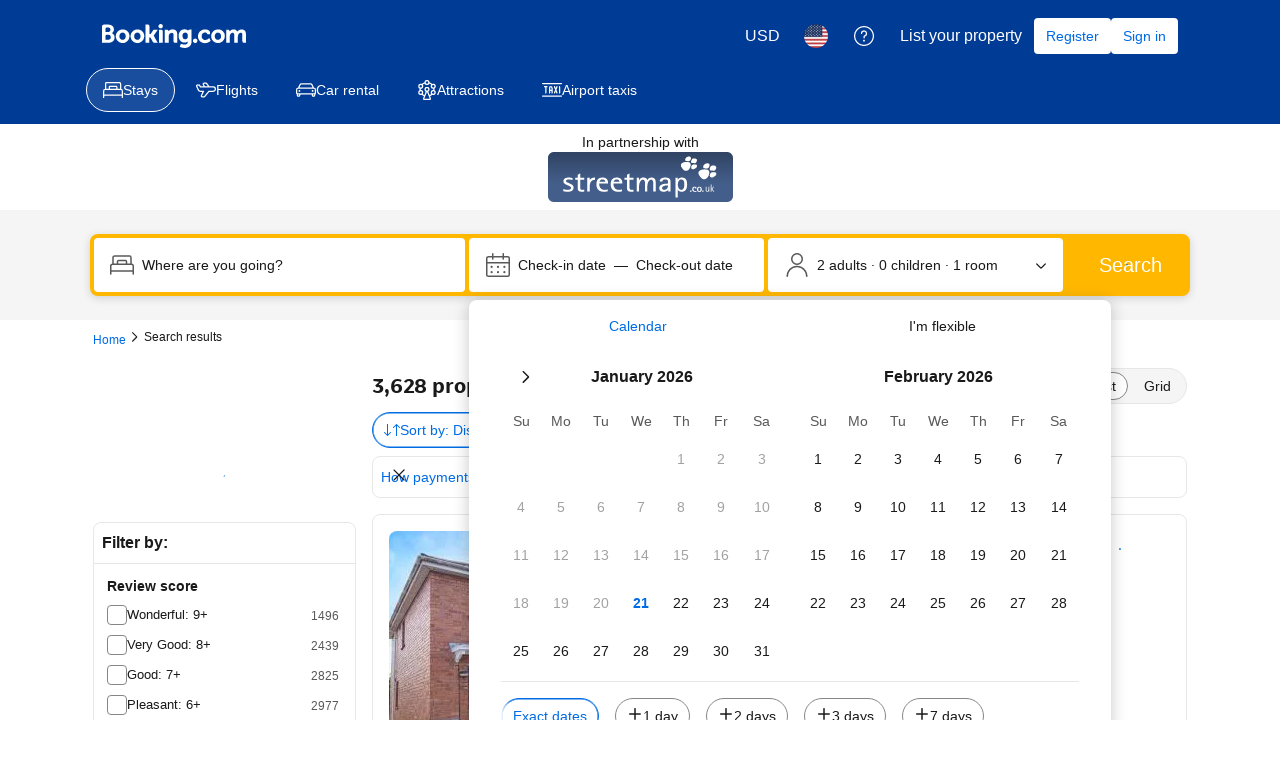

--- FILE ---
content_type: text/html; charset=UTF-8
request_url: https://www.booking.com/searchresults.html?aid=340152&latitude=51.42763532536734&longitude=-2.5846955839106487
body_size: 1820
content:
<!DOCTYPE html>
<html lang="en">
<head>
    <meta charset="utf-8">
    <meta name="viewport" content="width=device-width, initial-scale=1">
    <title></title>
    <style>
        body {
            font-family: "Arial";
        }
    </style>
    <script type="text/javascript">
    window.awsWafCookieDomainList = ['booking.com'];
    window.gokuProps = {
"key":"AQIDAHjcYu/GjX+QlghicBgQ/7bFaQZ+m5FKCMDnO+vTbNg96AHf0QDR8N4FZ0BkUn8kcucXAAAAfjB8BgkqhkiG9w0BBwagbzBtAgEAMGgGCSqGSIb3DQEHATAeBglghkgBZQMEAS4wEQQMuq52ahLIzXS391ltAgEQgDujRkBXrrIUjgs1lAsFcu/9kgpI/IuavohSG7yE1BYsDzpFl4iqc4edkSwfTozI/iGO7lnWq3QC9N4X1w==",
          "iv":"D5491AFWkQAAAR6P",
          "context":"3otxGpEVNF6yCcjY6Gl/RbxUIJpLRSBhWNCiS+aJOTPI33ErMf3yrBv9xWfPpbpI0z+LQVaIh8JZgu8N/r+Oi8Vv5I9xKihUh3EHL8lHLK8jKpPHMfpfujmokRId4eqGJxSf5566NYHQqZg+nFA7c3fbBOdesUiJHDKgUvkAHteNMmXbi5BNxfmiDUlN7NFNq23hZYIa56AQQqaqHO81rb/QLAuWIVoV3++YsYW7YZ/nUJuFX0K55LzUir/0LIhNzn6u9E6n4IeW3Wp6oqjreFyzSsyn8DEJzv+1Y4weyEBt8R3JpcwMKfF51Sm23SkqLDU6fSorh5YpVAcbczYpcWhYpyQGLOhck0l/j+x7j4pJWCtw8RvK9g=="
};
    </script>
    <script src="https://d8c14d4960ca.337f8b16.us-east-2.token.awswaf.com/d8c14d4960ca/a18a4859af9c/f81f84a03d17/challenge.js"></script>
</head>
<body>
    <div id="challenge-container"></div>
    <script type="text/javascript">
        AwsWafIntegration.saveReferrer();
        AwsWafIntegration.checkForceRefresh().then((forceRefresh) => {
            if (forceRefresh) {
                AwsWafIntegration.forceRefreshToken().then(() => {
                    window.location.reload(true);
                });
            } else {
                AwsWafIntegration.getToken().then(() => {
                    window.location.reload(true);
                });
            }
        });
    </script>
    <noscript>
        <h1>JavaScript is disabled</h1>
        In order to continue, we need to verify that you're not a robot.
        This requires JavaScript. Enable JavaScript and then reload the page.
    </noscript>
</body>
</html>

--- FILE ---
content_type: text/javascript
request_url: https://cf.bstatic.com/psb/capla/static/js/dc32f6b7.5d342fd7.chunk.js
body_size: 144517
content:
/*! For license information please see dc32f6b7.5d342fd7.chunk.js.LICENSE.txt */
(self["b-web-shell-components__LOADABLE_LOADED_CHUNKS__"]=self["b-web-shell-components__LOADABLE_LOADED_CHUNKS__"]||[]).push([["dc32f6b7"],{d0989236:(e,t,n)=>{"use strict";n.d(t,{B:()=>a});var r=n("43a4d203"),i=n("dc6d28ff");function a(){const e=(0,i.getRequestContext)();return{get acceptHeader(){return e.getAcceptHeader()},get actionName(){return e.getActionName()},get affiliate(){return e.getAffiliate()},get basePageUrl(){return e.getBasePageUrl()},get body(){return e.getBody()},get bPlatformEnvironment(){return e.getBPlatformEnvironment()},get CDNOrigin(){return e.getCDNOrigin()},get CSPNonce(){return e.getCSPNonce()},get CSRFToken(){return e.getCSRFToken()},get currency(){return e.getCurrency()},get encryptedCommonOauthState(){return e.getEncryptedCommonOauthState()},get ETSerializedState(){return e.getETSerializedState()},get isInternalIp(){return e.isInternalIp()},get isInternalUser(){return e.isInternalUser()},get isLanding(){return e.isLanding()},get isNormalRequest(){return e.isNormalRequest()},get isRobotRequest(){return e.isRobotRequest()},get language(){return e.getLanguage()},get pageviewId(){return e.getPageviewId()},get partnerIdentity(){return e.getPartnerIdentity()},get publicPath(){return e.getPublicPath()},get sessions(){return e.getSessions()},get siteId(){return e.getSiteId()},get siteType(){return e.getSiteType()},get staffIdentity(){return e.getStaffIdentity()},get userAgent(){return e.getUserAgent()},get userIdentity(){return e.getUserIdentity()},get visitorCountry(){return e.getVisitorCountry()},get visitorCountryRegion(){return e.getVisitorCountryRegion()},get visitorIP(){return e.getVisitorIP()},get visitorUfi(){return e.getVisitorUfi()},get isCnDomain(){var t;return null===e||void 0===e||null===(t=e.getBasePageUrl())||void 0===t||null===(t=t.host)||void 0===t?void 0:t.endsWith("booking.cn")},get unpackedGuestAccessToken(){return e.getUnpackedGuestAccessToken()},get isLoggedIn(){var t;const n=null===(t=e.getUnpackedGuestAccessToken())||void 0===t?void 0:t.authenticatorAssuranceLevel;return!!n&&n>=r.AuthenticatorAssuranceLevel.AAL1}}}},30190550:(e,t,n)=>{"use strict";n.d(t,{au:()=>s,L4:()=>l,wd:()=>o});var r=n("dc6d28ff"),i=n("af1e2b38");const a=/^(b_feature_.*|exp_.*|i_am_from)$/;const o=function(e){var t;const n=(0,r.getRequestContext)(),o=n.getBPlatformEnvironment(),s=!(!o||"prod"!==o),l=n.getBasePageUrl(),c=n.getEncryptedCommonOauthState(),u=null===(t=n.getAffiliate())||void 0===t?void 0:t.id,d=n.getLanguage(),f=n.getActionName(),p=n.isInternalIp(),{isMDOT:h}=(0,i.Z6)(),{componentId:g,iframe:m,experiments:v,customParams:_,devHosts:b}=e,y=null===l||void 0===l?void 0:l.host.endsWith("booking.cn"),S=_||{},w=`https://${function(e,t,n){return e?"account.booking."+(t?"cn":"com"):n&&n.ap?n.ap:"account.dqs.booking.com"}(s,y,b)}/auth/oauth2`,E=`https://${function(e,t,n){return e?"secure.booking."+(t?"cn":"com"):n&&n.book?n.book:"book.dqs.booking.com"}(s,y,b)}/login.html?op=oauth_return`,C=new URL(w),T=function(e){return e?"vO1Kblk7xX9tUn2cpZLS":"b_test_fe"}(s);((e,t,n,r)=>{e.searchParams.set("client_id",r),e.searchParams.set("redirect_uri",n),e.searchParams.set("response_type",t.anon?"anon_session":"code")})(C,e,E,T),m&&(C.searchParams.set("iframe",h?"2":"1"),S.iframe=h?"2":"1"),((e,t,n,r,i)=>{n&&e.searchParams.set("lang",n),r&&e.searchParams.set("aid",r.toString()),i&&e.searchParams.set("bkng_action",i),t.popup&&e.searchParams.set("popup","1"),t.prompt&&e.searchParams.set("prompt",t.prompt),t.experimentVariant&&e.searchParams.set("variant",t.experimentVariant.toString()),t.canShowGeniusMessaging&&e.searchParams.set("genius","1")})(C,e,d,u,f),s&&!p||function(e,t){t&&t.searchParams.forEach(((t,n)=>{a.test(n)&&e.searchParams.set(n,t)}))}(C,l);const x={id:g};if(v&&(x.data=function(e){const t={};return Object.keys(e).forEach((n=>{var r,i,a,o;const s={};null!==(r=e[n])&&void 0!==r&&r.variant&&(s.v=e[n].variant),null!==(i=e[n])&&void 0!==i&&i.auth_request_goal&&(s.g1=e[n].auth_request_goal),null!==(a=e[n])&&void 0!==a&&a.auth_page_loaded_goal&&(s.g2=e[n].auth_page_loaded_goal),null!==(o=e[n])&&void 0!==o&&o.auth_page_interaction_goal&&(s.g3=e[n].auth_page_interaction_goal),t[n]=s})),t}(v)),Object.keys(S).length&&(x.params=S),c){const e=function(e,t){try{let n;const r=JSON.stringify(t);return n=btoa(r),`${e}*${n}`}catch(n){return`${e}*`}}(c,x);e&&C.searchParams.set("state",e)}return C.toString()};let s=function(e){return e.BP_AUTH_CHECKBOX="bp_auth_checkbox",e.BP_AUTH_CHECKBOX_GENIUS="bp_auth_checkbox_genius",e.BP_AUTH_CHECKBOX_GENIUS_MDOT="bp_auth_checkbox_genius_mdot",e.BP_AUTH_CHECKBOX_MDOT="bp_auth_checkbox_mdot",e.BP_GENIUS_INLINE="bp_genius_inline",e.BP_GENIUS_INLINE_MDOT="bp_genius_inline_mdot",e.BP_INLINE="bp_inline",e.BP_INLINE_MDOT="bp_inline_mdot",e.BS2_AUTH_LOW="bs2_auth_low",e.BS2_AUTH_LOW_MDOT="bs2_auth_low_mdot",e.CARS_INDEX_LP="cars_index_lp",e.CARS_INDEX_LP_BANNER="cars_index_lp_banner",e.CBCC_LANDING_PAGE="cbcc_landing_page",e.CO_BRAND_PRODUCTS_SIGNUP="co_brand_products_signup",e.EMK_EMAIL_FEEDBACK="emk_email_feedback",e.GENIUSVIP_ENROLLMENT="geniusvip_enrollment",e.GENIUS_INDEX_BANNER="genius_index_banner",e.GENIUS_INDEX_CAROUSEL="genius_index_carousel",e.GENIUS_INDEX_SHEET="genius_index_sheet",e.GENIUS_LANDING_PAGE="genius_landing_page",e.GENIUS_LANDING_PAGE_INCENTIVE_CAMPAIGN="genius_lp_incentive_campaign",e.GENIUS_ROOM_TABLE_BANNER_MDOT="genius_rt_mdot_banner",e.GENIUS_ROOM_TABLE_BANNER_WWW="genius_room_table_banner_www",e.GENIUS_SEARCHRESULTS_SHEET="genius_searchresults_sheet",e.GENIUS_SHEET="genius_sheet",e.GENIUS_SIGN_IN_EMAIL_POPOVER="genius_sign_in_email_popover",e.HELP_CENTER="help_center",e.ID_VERIFICATION="id_verification",e.INDEX="index",e.INDEX_SIGN_IN_FLOATING_BUTTON="index_sign_in_floating_button",e.SEARCH_RESULTS_SIGN_IN_FLOATING_BUTTON="search_results_sign_in_floating_button",e.LANDING_PAGES="landing_pages",e.LANDING_PAGES_HOLIDAYS="landing_pages_holidays",e.LOGIN_CARD="login_card",e.LOGIN_CARD_SOCIAL="login_card_social",e.MEMBERSHIP_HUB_REDIRECT="membership_hub_redirect",e.GENIUS_PREFERENCES_REDIRECT="genius_preferences_redirect",e.GENIUS_LANDING_PAGE_REDIRECT="genius_landing_page_redirect",e.MERCH_PLATFORM_INDEX="merch_platform_index",e.MERCH_PLATFORM_INDEX_CTA="merch_platform_index_cta",e.MERCH_PLATFORM_PROPERTY_PAGE_CTA="merch_platform_property_page_cta",e.MERCH_PLATFORM_SEARCH_RESULTS_PAGE_CTA="merch_platform_search_results_page_cta",e.MERCH_PLATFORM_SR="merch_platform_sr",e.PAYMENT_TRANSACTIONS="payment_transactions",e.PROPERY_PAGE="propery_page",e.REACT_SHELL_GOOGLE_ONE_TAP="react_shell_google_one_tap",e.SEARCH_RESULTS="search_results",e.SEARCH_RESULTS_MDOT_PROPERTY_LIST_CTA_MDOT="search_results_mdot_property_list_cta",e.SEARCH_RESULTS_WWW_PROPERTY_LIST_CTA_MDOT="search_results_www_property_list_cta",e.SELF_SERVICE_BANNER="self_service_banner",e.SUBSCRIPTION_SETTINGS="subscription_settings",e.TAXI_LP_BANNER="taxi_lp_banner",e.TRAVELLER_HEADER="traveller_header",e.WISHLIST_BTN="wishlist_btn",e.WISHLIST_BTN_SR="wishlist_btn_sr",e.WISHLIST_DETAILS="wishlist_details",e}({}),l=function(e){return e.SIGN_IN="signin",e.IFRAME_WITH_EMAIL="iframe-with-email",e.REGISTER="register",e.NONE="none",e}({})},"77a90307":(e,t,n)=>{"use strict";n.d(t,{C5:()=>o,Wx:()=>i,r8:()=>a,sk:()=>s});var r=n("dc6d28ff");const i=()=>(0,r.getRequestContext)().getBPlatformEnvironment&&"dqs"===(0,r.getRequestContext)().getBPlatformEnvironment(),a=()=>(0,r.getRequestContext)().getBPlatformEnvironment&&("dev"===(0,r.getRequestContext)().getBPlatformEnvironment()||!(0,r.getRequestContext)().getBPlatformEnvironment());function o(){return"undefined"!==typeof window&&"undefined"!==typeof window.document}function s(){return!o()}},af1e2b38:(e,t,n)=>{"use strict";n.d(t,{NM:()=>r.N,Z6:()=>o});var r=n("16df0bcd"),i=n("dc6d28ff");const a=()=>(0,i.getRequestContext)().getSiteType()??r.N.WWW,o=()=>{const e=a();return{isWWW:e===r.N.WWW,isMDOT:e===r.N.MDOT,isTDOT:e===r.N.TDOT}}},"34d74ee3":(e,t,n)=>{"use strict";n.d(t,{c:()=>r});const r={ACCOMMODATIONS:"accommodations",AIRPORT_TAXIS:"airport_taxis",ATTRACTIONS:"attractions",CARS:"cars",FLIGHTS:"flights",PACKAGES:"packages",BUSINESS_TRIP:"business_trip"}},"172e758c":(e,t,n)=>{"use strict";n.d(t,{Kq:()=>i,uJ:()=>a});n("ead71eb0");var r=n("dc6d28ff");function i(){var e;const t=(0,r.getRequestContext)(),n=null===(e=t.getBasePageUrl())||void 0===e?void 0:e.hostname,i=t.getAffiliate();return n&&/booking\.cn$/.test(n)||1662037===(null===i||void 0===i?void 0:i.id)}function a(){var e;if(!i())return!1;const t=null===(e=(0,r.getRequestContext)().getUserAgent())||void 0===e?void 0:e.userAgent;return Boolean(t&&t.toLowerCase().includes("bookingharmonyos"))}},b4ca21a4:(e,t,n)=>{"use strict";n.d(t,{S:()=>c});var r=n("00d29d3a"),i=n("ead71eb0"),a=n.n(i),o=n("dc6d28ff"),s=n("41c6c66e"),l=n("be89e044");class c extends i.Component{constructor(){super(...arguments),(0,r.Z)(this,"state",{hasError:!1,errorMessage:null})}static getDerivedStateFromError(e){return{hasError:!0,errorMessage:e?String(e):"Unknown error"}}componentDidCatch(e){(0,s.reportError)(e,"b-web-shell-components")}render(){if(this.state.hasError){const{fallbackComponent:e,currentProduct:t}=this.props,n=(0,o.getRequestContext)();return a().createElement(a().Fragment,null,a().createElement(e,{currentProduct:t}),(0,l.Vo)(n)&&this.state.errorMessage&&a().createElement("pre",null,this.state.errorMessage))}return this.props.children}}},db67ceaa:(e,t,n)=>{"use strict";n.d(t,{Z:()=>a});var r=n("ead71eb0"),i=n.n(r);const a=e=>{const t=e.isAuthSyncEnabled?"csrf_token":"bhc_csrf_token";return i().createElement("form",{action:e.url,method:"POST",id:e.formId,hidden:!0},i().createElement("input",{type:"hidden",name:"client_id",value:e.clientId}),i().createElement("input",{type:"hidden",name:"redirect_uri",value:e.callback}),i().createElement("input",{type:"hidden",name:t,value:e.csrfToken}),i().createElement("input",{type:"hidden",name:"state",value:e.state}))}},"2d690a7e":(e,t,n)=>{"use strict";n.d(t,{Z:()=>jn});var r=n("3d054e81"),i=n("ead71eb0"),a=n.n(i),o=n("34d74ee3"),s=n("dc6d28ff"),l=n("239beb17"),c=n("41c6c66e"),u=n("c44dcb0c"),d=n("fd1ca1ab");const f=e=>{let{cobrandImageHref:t,cobrandImageURL:n,cobrandLogoPreamble:r,cobrandPreambleCaps:o,cobrandPreambleColor:s,cobrandPreambleStyle:l,partnerName:c}=e;const{translate:f}=(0,u.useTranslations)(),p=(0,i.useMemo)((()=>"IN_COOPERATION_WITH"===r?f("in_cooperation_with"):"IN_PARTNERSHIP_WITH"===r?f("sp_partnership_with_another_company"):void 0),[r,f]),h=(0,i.useMemo)((()=>l&&["ITALIC","BOLD"].includes(l)?l:"NORMAL"),[l]);return n?a().createElement(d.n4,{imageUrl:n,imageHref:t??void 0,imageAlt:c??f("sp_funnel_trusted_affiliate"),preamble:p,preambleCaps:o??!1,preambleColor:s??void 0,preambleStyle:h}):null};var p=n("d0989236"),h=n("30190550"),g=n("607fc416"),m=n("6222292b"),v=n("baae01e7"),_=n.n(v),b=n("16df0bcd"),y=n("28dbd132"),S=n("d1e54a96"),w=n("cedcabf9");const E={},C={kind:"Document",definitions:[{kind:"OperationDefinition",operation:"query",name:{kind:"Name",value:"AllowedVerticals"},variableDefinitions:[],directives:[],selectionSet:{kind:"SelectionSet",selections:[{kind:"Field",name:{kind:"Name",value:"allowedVerticalsQuery"},arguments:[],directives:[],selectionSet:{kind:"SelectionSet",selections:[{kind:"Field",name:{kind:"Name",value:"stay"},arguments:[],directives:[]},{kind:"Field",name:{kind:"Name",value:"flight"},arguments:[],directives:[]},{kind:"Field",name:{kind:"Name",value:"car"},arguments:[],directives:[]},{kind:"Field",name:{kind:"Name",value:"attraction"},arguments:[],directives:[]},{kind:"Field",name:{kind:"Name",value:"taxi"},arguments:[],directives:[]}]}}]}}],loc:{start:0,end:128,source:{body:"\n  query AllowedVerticals {\n    allowedVerticalsQuery {\n      stay\n      flight\n      car\n      attraction\n      taxi\n    }\n  }\n",name:"GraphQL request",locationOffset:{line:1,column:1}}}};var T=n("400e2c35"),x=n.n(T);const A=()=>{const e=(0,s.getRequestContext)().getBPlatformEnvironment();return e&&"dev"!==e&&"dqs"!==e?"prod":"dqs"},k=e=>(e=>({"X-Booking-Timeout-Ms":e,"X-Envoy-Expected-Rq-Timeout-Ms":e,"X-Booking-Timeout-Budget-Ms":e}))(e??(()=>{const e=void 0===globalThis.window;return"dqs"===A()?3e4:e?1501:1500})()),O=["b-webcore-transactional-content-service","b-merch-platform-campaign-serving-api"],I=()=>{const e=(e=>{const t={};return O.forEach((n=>{const r=e.get(`dev_${n}`);r&&(t[n]=r)})),t})((0,s.getRequestContext)().getBasePageUrl().searchParams);return t=e,0===Object.keys(t).length||"prod"===A()?{}:{"X-Booking-Dev-Service-Override":JSON.stringify(t)};var t};function N(e){return x()({context:{headers:{...I(),...k()}}},e)}var P=n("d0fefcf5");let L=function(e){return e.STAYS="STAYS",e.FLIGHTS="FLIGHTS",e.CARS="CARS",e.ATTRACTIONS="ATTRACTIONS",e.TAXI="TAXI",e}({});const R=e=>{var t,n,r,i,a;const{loading:o,data:s,error:l}=function(e){const t={...E,...e};return w.useQuery(C,t)}(N({skip:Boolean(e)}));return o||null!==s&&void 0!==s&&s.allowedVerticalsQuery||l||e||(0,c.reportWarning)("No result for allowed verticals query"),l&&(0,c.reportError)(l),[o,{[L.STAYS]:Boolean(null===s||void 0===s||null===(t=s.allowedVerticalsQuery)||void 0===t?void 0:t.stay),[L.FLIGHTS]:Boolean(null===s||void 0===s||null===(n=s.allowedVerticalsQuery)||void 0===n?void 0:n.flight),[L.CARS]:Boolean(null===s||void 0===s||null===(r=s.allowedVerticalsQuery)||void 0===r?void 0:r.car),[L.ATTRACTIONS]:Boolean(null===s||void 0===s||null===(i=s.allowedVerticalsQuery)||void 0===i?void 0:i.attraction),[L.TAXI]:Boolean(null===s||void 0===s||null===(a=s.allowedVerticalsQuery)||void 0===a?void 0:a.taxi)}]};var j=n("fe16edd4"),M=n("797081ff"),B=n("48b15e3a");function D(e){return a().createElement(m.Actionable,{href:e.url,onClick:()=>(0,B.H)(B.Us.Other,B.yo.Logo),attributes:{"data-testid":"header-booking-logo","aria-label":e.label}},a().createElement(M.Z,null))}var F=n("50c0f5d9"),U=n("390896f3"),H=n("1d5b7a48");const V="a2fd8aa9af",G=(0,i.memo)((function(e){const{translate:t}=(0,u.useTranslations)();return a().createElement(m.Actionable,(0,r.Z)({className:V,attributes:{"aria-label":t("mobile_header_icon_go_back")}},e),a().createElement(m.Icon,{svg:H.Z,size:"larger"}))})),z={root:"f8714f73f6"};function W(e){const t=(0,s.getRequestContext)().getSiteType(),n=(0,U.r)(t)?"small":"large",{isLarge:r}=(0,m.useViewport)(n),[o,l]=(0,i.useState)(q),c=!r&&o;(0,i.useEffect)((()=>{const e=P.eventBus.subscribe(F.F.PAGE_ROUTE_CHANGED,((e,t)=>{const n=null===t||void 0===t?void 0:t.newRoute;l("attraction"===n)}));return()=>{P.eventBus.unsubscribe(e)}}),[]);return a().createElement("span",{className:z.root},c&&a().createElement(G,{onClick:()=>{P.eventBus.publish(F.F.HEADER_GO_BACK)}}),a().createElement(D,e))}const $=/^\/attractions\/[a-z]{2}\/pr[a-z0-9]+-[a-z0-9-]+(?:\.[a-z-]+)?\.html$/i;function q(){const e=(0,s.getRequestContext)().getBasePageUrl().pathname;return $.test(e)}const Y=e=>{e.preventDefault(),window.history.back()},Z=e=>{const[t,n]=(0,i.useState)(void 0),r="undefined"!==typeof window;return(0,i.useEffect)((()=>{(r&&window.history.length<=2||"undefined"!==typeof document&&!document.referrer.includes("booking.com"))&&n(e.url)}),[r,e.url]),a().createElement(G,{onClick:Y,href:t})};var X=n("af1e2b38");const K=(0,i.createContext)({isHidden:!1,searchBoxBackButton:{showBackButton:!1,onClickBack:()=>{}}}),J=e=>{let{children:t}=e;const n=(()=>{const[e,t]=(0,i.useState)(!1);return(0,i.useEffect)((()=>{const e=P.eventBus.subscribe(F.F.TABNAV_OPENED,((e,n)=>{"sr_map"===n.target||"htMap"===n.target?t(!0):t(!1)})),n=P.eventBus.subscribe(F.F.TABNAV_RESET,(e=>{t(!1)}));return()=>{P.eventBus.unsubscribe(e),P.eventBus.unsubscribe(n)}}),[]),e})(),r=(()=>{const[e,t]=(0,i.useState)(!1);return(0,i.useEffect)((()=>{const e=P.eventBus.subscribe(F.F.HEADER_DISPLAY_BACK,(()=>{t(!0)})),n=P.eventBus.subscribe(F.F.HEADER_DISPLAY_LOGO,(()=>{t(!1)}));return()=>{P.eventBus.unsubscribe(e),P.eventBus.unsubscribe(n)}}),[]),{showBackButton:e,onClickBack:(0,i.useCallback)((()=>{P.eventBus.publish(F.F.HEADER_GO_BACK)}),[])}})();return(()=>{const[e,t]=(0,i.useState)(!1);(0,i.useEffect)((()=>{var e;P.eventBus.publish(F.F.HEADER_READY);const n=null===(e=window)||void 0===e||null===(e=e.B)||void 0===e?void 0:e.env;n&&(n.__headerInitialized=!0),t(!0)}),[])})(),a().createElement(K.Provider,{value:{isHidden:n,searchBoxBackButton:r}},t)},Q=()=>(0,i.useContext)(K);const ee="htReviews",te=()=>{const[e,t]=(0,i.useState)(),n=(0,s.getRequestContext)(),{searchBoxBackButton:r}=Q(),{showBackButton:a,onClickBack:o}=r,{onClick:l}=(()=>{const e=(0,s.getRequestContext)(),t=e.getSiteType()===X.NM.MDOT&&"hotel"===e.getActionName();return{onClick:(0,i.useCallback)((e=>{ne()&&t&&(e.preventDefault(),P.eventBus.publish("CAPLA_EVENT_property-web-property-page_REVIEW_TAB_HP_MOBILE_CLOSED",{subPageId:ee}))}),[t])}})();(0,i.useEffect)((()=>{var e;if("undefined"!==typeof window&&null!==(e=window)&&void 0!==e&&null!==(e=e.B)&&void 0!==e&&e.env&&window.B.env.fe_header_back_button_url){const e=window.B.env.fe_header_back_button_url;t(function(e){const t=(0,s.getRequestContext)().getLanguage();let n;try{n=new URL(e,window.location.origin)}catch(r){return(0,c.reportError)(new Error(`invalid back url given ${e}`)),"https://booking.com/searchresults.html"}return"/dml/graphql"===n.pathname&&(n.pathname=`/searchresults.${t}.html`),n.toString()}(e))}}),[]);const u=(0,i.useCallback)((t=>{(0,y.trackCustomGoal)(y.exp`adUAACDdFNQLdQRMFXJKe`,5),(0,y.trackGoalWithValue)("js_close_review_list",1),e||(t.preventDefault(),(0,c.reportSqueak)("[header]: invalid back url"),window.history.back()),l(t)}),[e,l]);return"MDOT"===n.getSiteType()&&a?{onClick:o}:{href:e,onClick:u}},ne=()=>{if("undefined"!==typeof window){var e,t;return!0===(null===(t=new URLSearchParams(decodeURIComponent(null===(e=window)||void 0===e||null===(e=e.location)||void 0===e?void 0:e.search)).get("activeTab"))||void 0===t?void 0:t.includes(ee))}return!1},re=()=>{const{onClick:e,href:t}=te();return a().createElement(G,{onClick:e,href:t})},ie={backButtonWithLogo:"dcc3f72481"};function ae(e){const t=(0,s.getRequestContext)(),n={...e},r=(0,i.useMemo)((()=>a().createElement(re,null)),[]),o=a().createElement(D,n);return a().createElement(a().Fragment,null,t.isLanding()?a().createElement(a().Fragment,null,r,a().createElement("span",{className:ie.backButtonWithLogo},o)):r)}function oe(e){const{searchBoxBackButton:t}=Q(),{showBackButton:n,onClickBack:r}=t;return n?a().createElement(G,{onClick:r}):a().createElement(D,e)}function se(e){const{currentProduct:t,linksCollection:n,...r}=e,{actionName:i="",siteType:s,userIdentity:l,basePageUrl:c}=(0,p.B)(),u=(0,U.r)(s),d=(null===l||void 0===l?void 0:l.authLevel)||0;return u&&t===o.c.ACCOMMODATIONS&&"hotel"===i?a().createElement(ae,r):u&&t===o.c.ACCOMMODATIONS&&["searchresults","searchresults_irene"].includes(i)?a().createElement(oe,r):u&&t===o.c.ACCOMMODATIONS&&c.pathname.startsWith("/genius.")&&(d<2||!function(e){if(!e)return!1;const{pathname:t}=new URL(e.settings.url);return/\/myaccount(?:\..*)?.html?$/.test(t)}(n))?a().createElement(Z,r):t===o.c.ATTRACTIONS?a().createElement(W,r):a().createElement(D,r)}var le=n("db67ceaa");var ce=n("066c6f53"),ue=n("dac977a9");const de=(e,t)=>(0,i.useMemo)((()=>{let n,r,i="";if(t===o.c.ACCOMMODATIONS){const t=e.list_your_property_footer;if(t){const e=new URL(t.url);(0,ue.h_)()?e.searchParams.set("utm_medium","frontend_topmenu"):e.searchParams.set("utm_source","topbar"),n=e.toString(),i=t.label,r=()=>{(0,ue.lP)(),(0,ue._z)(),(0,B.H)(B.Us.Other,B.yo.ListProperty),(0,ce.u5)({source:ce.L3.ListProperty})}}}if(t===o.c.AIRPORT_TAXIS){const t=e;t.cta&&(n=t.cta.url,i=t.cta.label)}if(n)return r?{text:i,href:n,onClick:r}:{text:i,href:n}}),[e,t]);var fe=n("172e758c");var pe=n("330e5712"),he=n("040e8a88"),ge=n("ebb05c4c");const me=e=>{let{linksCollection:t,currentProduct:n}=e;return new URLSearchParams(new URL(t.help_center.url).searchParams).append("src",pe.bx),{title:t.help_center.label,href:(0,ge.jc)(t.help_center.url,n,"header"),onClick:()=>{(0,he.Zp)()}}},ve=(e,t)=>(0,i.useMemo)((()=>me({linksCollection:e,currentProduct:t})),[e,t]);var _e=n("eb7f4868");const be=function(){return i.createElement("svg",{xmlns:"http://www.w3.org/2000/svg",viewBox:"0 0 24 24",width:"50px"},i.createElement("path",{d:"m15.15 9.299-3.981 5.308-2.389-2.388a.75.75 0 1 0-1.06 1.06l2.389 2.388a1.5 1.5 0 0 0 2.26-.16L16.35 10.2a.75.75 0 1 0-1.2-.9zm-3.836-7.472a.88.88 0 0 1 1.372 0l1.511 1.88a2.38 2.38 0 0 0 2.112.877l2.4-.261a.88.88 0 0 1 .974.971l-.262 2.402a2.38 2.38 0 0 0 .877 2.112l1.88 1.512a.88.88 0 0 1 0 1.37l-1.885 1.504a2.38 2.38 0 0 0-.878 2.114l.261 2.4a.88.88 0 0 1-.97.974l-2.403-.262a2.38 2.38 0 0 0-2.112.877l-1.506 1.873a.88.88 0 0 1-1.37 0l-1.511-1.88a2.38 2.38 0 0 0-2.113-.876l-2.4.261a.88.88 0 0 1-.974-.97l.262-2.403a2.38 2.38 0 0 0-.876-2.113l-1.88-1.51a.88.88 0 0 1 0-1.371l1.88-1.513a2.38 2.38 0 0 0 .876-2.111l-.261-2.4a.88.88 0 0 1 .97-.974l2.403.262a2.38 2.38 0 0 0 2.113-.876l1.51-1.867zM10.147.885l-1.511 1.87a.88.88 0 0 1-.784.325l-2.399-.26a2.38 2.38 0 0 0-2.626 2.629l.26 2.397a.88.88 0 0 1-.323.78L.883 10.139a2.38 2.38 0 0 0 0 3.709l1.88 1.51a.88.88 0 0 1 .324.782l-.26 2.4a2.378 2.378 0 0 0 2.63 2.626l2.396-.26a.88.88 0 0 1 .781.324l1.511 1.88a2.378 2.378 0 0 0 3.71 0l1.506-1.874a.88.88 0 0 1 .78-.324l2.4.26a2.378 2.378 0 0 0 2.626-2.628l-.26-2.398a.88.88 0 0 1 .324-.782l1.885-1.503a2.38 2.38 0 0 0 .002-3.71l-1.881-1.513a.88.88 0 0 1-.324-.78l.26-2.4a2.38 2.38 0 0 0-2.628-2.626l-2.398.26a.88.88 0 0 1-.78-.323L13.855.887a2.38 2.38 0 0 0-3.709 0z"}))};const ye=function(){return i.createElement("svg",{xmlns:"http://www.w3.org/2000/svg",viewBox:"0 0 24 24",width:"50px"},i.createElement("path",{d:"M18.001 12v8.25a2.25 2.25 0 0 1-2.25 2.25h-7.5a2.25 2.25 0 0 1-2.25-2.25V3.75a2.25 2.25 0 0 1 2.25-2.25h7.5a2.25 2.25 0 0 1 2.25 2.25zm1.5 0V3.75A3.75 3.75 0 0 0 15.751 0h-7.5a3.75 3.75 0 0 0-3.75 3.75v16.5A3.75 3.75 0 0 0 8.251 24h7.5a3.75 3.75 0 0 0 3.75-3.75zm-14.25 7.5h13.5a.75.75 0 0 0 0-1.5h-13.5a.75.75 0 0 0 0 1.5"}))};var Se=n("0c68dce6");const we=function(){return i.createElement("svg",{xmlns:"http://www.w3.org/2000/svg",viewBox:"0 0 24 24",width:"50px"},i.createElement("path",{d:"m23.883 23.317.1-1.122a3.75 3.75 0 0 0-2.921-4l-3.651-.81.587.732v-5.742a2.627 2.627 0 0 0-2.628-2.626c-.05 0-.05 0-.098.002-1.373-.008-2.517 1.125-2.524 2.53 0 .064 0 .064.003.13l-.001 9.165 1.2-.6-1.477-1.108a2.283 2.283 0 0 0-3.197 3.194l.476.634a.75.75 0 0 0 1.2-.9l-.475-.633a.782.782 0 0 1 1.097-1.094l1.476 1.107a.75.75 0 0 0 1.2-.6v-9.2l-.002-.088a1.043 1.043 0 0 1 1.048-1.038l.075-.001c.622 0 1.127.504 1.127 1.126v5.742a.75.75 0 0 0 .587.732l3.651.811a2.25 2.25 0 0 1 1.753 2.4l-.1 1.123a.75.75 0 1 0 1.494.134M6.75 18.57h-4.5a.75.75 0 0 1-.75-.75V2.25a.75.75 0 0 1 .75-.75h13.5a.75.75 0 0 1 .75.75V7.5a.75.75 0 0 0 1.5 0V2.25A2.25 2.25 0 0 0 15.75 0H2.25A2.25 2.25 0 0 0 0 2.25v15.57a2.25 2.25 0 0 0 2.25 2.25h4.5a.75.75 0 0 0 0-1.5m4.125-12.195a1.875 1.875 0 1 1-3.75 0 1.875 1.875 0 0 1 3.75 0m1.5 0a3.375 3.375 0 1 0-6.75 0 3.375 3.375 0 0 0 6.75 0m-1.027 3.17A5.3 5.3 0 0 0 8.998 9a5.235 5.235 0 0 0-4.93 3.502 5.3 5.3 0 0 0-.306 1.744.75.75 0 0 0 1.5.008c.002-.427.077-.85.22-1.252a3.74 3.74 0 0 1 3.52-2.502 3.8 3.8 0 0 1 1.684.39.75.75 0 0 0 .662-1.345M4.5 15h6a.75.75 0 0 0 0-1.5h-6a.75.75 0 0 0 0 1.5"}))};const Ee=function(){return i.createElement("svg",{xmlns:"http://www.w3.org/2000/svg",viewBox:"0 0 24 24",width:"50px","data-rtl-flip":"true"},i.createElement("path",{d:"M22.5 6v14.25a1.5 1.5 0 0 1-3 0V3A2.25 2.25 0 0 0 17.25.75h-15A2.25 2.25 0 0 0 0 3v17.25a3 3 0 0 0 3 3h18a.75.75 0 0 0 0-1.5H3a1.5 1.5 0 0 1-1.5-1.5V3a.75.75 0 0 1 .75-.75h15A.75.75 0 0 1 18 3v17.25a3 3 0 1 0 6 0V6a.75.75 0 0 0-1.5 0m-18 9.75H15a.75.75 0 0 0 0-1.5H4.5a.75.75 0 0 0 0 1.5m0 3h6a.75.75 0 0 0 0-1.5h-6a.75.75 0 0 0 0 1.5m9.75-10.5v2.25h-9V6h9zm1.5 0V6a1.5 1.5 0 0 0-1.5-1.5h-9A1.5 1.5 0 0 0 3.75 6v4.5a1.5 1.5 0 0 0 1.5 1.5h9a1.5 1.5 0 0 0 1.5-1.5z"}))};const Ce=function(){return i.createElement("svg",{xmlns:"http://www.w3.org/2000/svg",viewBox:"0 0 24 24",width:"50px"},i.createElement("path",{d:"M20.973 8.239a2.996 2.996 0 0 1-2.998-2.994v-.02a.75.75 0 0 0-1.207-.6 2.97 2.97 0 0 1-1.797.614 2.997 2.997 0 0 1-2.754-4.182.75.75 0 0 0-.72-1.045C4.883.28-.262 5.86.007 12.476c.268 6.615 5.849 11.76 12.464 11.492 6.615-.269 11.76-5.85 11.492-12.464a12 12 0 0 0-.562-3.172.75.75 0 0 0-1.064-.434c-.421.222-.89.339-1.366.341zm.003 1.5a4.46 4.46 0 0 0 2.06-.515l-.35-.663-.714.229c.288.898.453 1.832.491 2.774.235 5.788-4.266 10.67-10.054 10.905-5.787.235-10.67-4.266-10.905-10.054C1.27 6.628 5.771 1.745 11.558 1.51l-.03-.749-.689-.296a4.497 4.497 0 0 0 4.135 6.274 4.47 4.47 0 0 0 2.708-.924l-.457-.595-.75-.005v.03a4.496 4.496 0 0 0 4.498 4.494zm-12.003.75a1.5 1.5 0 1 1-3 0 1.5 1.5 0 0 1 3 0m1.5 0a3 3 0 1 0-6 0 3 3 0 0 0 6 0m4.5 6.75a.75.75 0 1 1-1.5 0 .75.75 0 0 1 1.5 0m1.5 0a2.25 2.25 0 1 0-4.5 0 2.25 2.25 0 0 0 4.5 0m-9.373 0a.375.375 0 1 1 0-.75.375.375 0 0 1 0 .75.75.75 0 0 0 0-1.5 1.125 1.125 0 1 0 0 2.25 1.125 1.125 0 0 0 0-2.25.75.75 0 0 0 0 1.5m6.058-6.755a.375.375 0 1 1 .31-.43.376.376 0 0 1-.31.43h-.002a.75.75 0 0 0-.236-1.48h-.005a1.124 1.124 0 1 0 .364 2.22 1.125 1.125 0 0 0-.361-2.22.75.75 0 0 0 .24 1.48m6 3a.375.375 0 1 1-.12-.74.375.375 0 0 1 .12.74.75.75 0 0 0-.24-1.48 1.125 1.125 0 1 0 .361 2.22 1.125 1.125 0 0 0-.361-2.22.75.75 0 0 0 .24 1.48"}))};const Te=function(){return i.createElement("svg",{xmlns:"http://www.w3.org/2000/svg",viewBox:"0 0 24 24",width:"50px"},i.createElement("path",{d:"M22.5 17.25a5.25 5.25 0 1 1-10.5 0 5.25 5.25 0 0 1 10.5 0m1.5 0a6.75 6.75 0 1 0-13.5 0 6.75 6.75 0 0 0 13.5 0m-6 3v-3a.75.75 0 0 0-1.5 0v3a.75.75 0 0 0 1.5 0m-.75-6.689a1.125 1.125 0 1 0 0 2.25 1.125 1.125 0 0 0 0-2.25.75.75 0 0 0 0 1.5.375.375 0 1 1 0-.75.375.375 0 0 1 0 .75.75.75 0 0 0 0-1.5M3.75 7.5h10.5a.75.75 0 0 0 0-1.5H3.75a.75.75 0 0 0 0 1.5m0 4.5h6a.75.75 0 0 0 0-1.5h-6a.75.75 0 0 0 0 1.5m0 4.5H7.5a.75.75 0 0 0 0-1.5H3.75a.75.75 0 0 0 0 1.5m3.75 3H2.25a.75.75 0 0 1-.75-.75V2.25a.75.75 0 0 1 .75-.75h10.629a.75.75 0 0 1 .53.22l2.871 2.87a.75.75 0 0 1 .219.53V7.5a.75.75 0 0 0 1.5 0V5.121a2.25 2.25 0 0 0-.659-1.59L14.47.659A2.25 2.25 0 0 0 12.88 0H2.25A2.25 2.25 0 0 0 0 2.25v16.5A2.25 2.25 0 0 0 2.25 21H7.5a.75.75 0 0 0 0-1.5"}))};const xe=function(){return i.createElement("svg",{xmlns:"http://www.w3.org/2000/svg",viewBox:"0 0 24 24",width:"50px"},i.createElement("path",{d:"M1.5 6.75h21a.75.75 0 0 0 0-1.5h-21a.75.75 0 0 0 0 1.5m1.466 11.474 3.75-12H5.284l3.75 12a.75.75 0 0 0 1.432-.448l-3.75-12c-.22-.701-1.213-.701-1.432 0l-3.75 12a.75.75 0 0 0 1.432.448M9.75 18a3.75 3.75 0 1 1-7.5 0l-.75.75h9zm1.5 0a.75.75 0 0 0-.75-.75h-9a.75.75 0 0 0-.75.75 5.25 5.25 0 1 0 10.5 0m3.716.224 3.75-12h-1.432l3.75 12a.75.75 0 0 0 1.432-.448l-3.75-12c-.22-.701-1.213-.701-1.432 0l-3.75 12a.75.75 0 0 0 1.432.448M21.75 18a3.75 3.75 0 1 1-7.5 0l-.75.75h9zm1.5 0a.75.75 0 0 0-.75-.75h-9a.75.75 0 0 0-.75.75 5.25 5.25 0 1 0 10.5 0M12.75 6V1.5a.75.75 0 0 0-1.5 0V6a.75.75 0 0 0 1.5 0"}))};const Ae=function(){return i.createElement("svg",{xmlns:"http://www.w3.org/2000/svg",viewBox:"0 0 24 24",width:"50px"},i.createElement("path",{d:"m22.1 14.332-7.63 7.63.383-.205-3.75.75.882.882.75-3.75-.205.383 7.63-7.63a1.366 1.366 0 0 1 1.932 0l-.023-.023c.564.565.565 1.428.033 1.96zm1.06 1.06.004-.003a2.863 2.863 0 0 0-.004-4.049l.023.024c-1.15-1.151-2.964-1.151-4.083-.032l-7.63 7.63a.75.75 0 0 0-.205.383l-.75 3.75a.75.75 0 0 0 .882.882l3.75-.75a.75.75 0 0 0 .383-.205zm-14.91 4.1h-6a.72.72 0 0 1-.75-.696V3.85a.813.813 0 0 1 .777-.857H17.25c.417.016.765.388.75.832v4.418a.75.75 0 0 0 1.5 0V3.849c.041-1.246-.953-2.31-2.223-2.357H2.25A2.31 2.31 0 0 0 0 3.874v14.96a2.214 2.214 0 0 0 2.269 2.158H8.25a.75.75 0 0 0 0-1.5M4.5.742v4.5a.75.75 0 0 0 1.5 0v-4.5a.75.75 0 0 0-1.5 0m4.5 0v4.5a.75.75 0 0 0 1.5 0v-4.5a.75.75 0 0 0-1.5 0m4.5 0v4.5a.75.75 0 0 0 1.5 0v-4.5a.75.75 0 0 0-1.5 0"}))};const ke=function(){return i.createElement("svg",{xmlns:"http://www.w3.org/2000/svg",viewBox:"0 0 24 24",width:"50px"},i.createElement("path",{d:"M8.25 19h-3a.75.75 0 0 1-.75-.75v-7.5a.75.75 0 0 0-1.5 0v7.5a2.25 2.25 0 0 0 2.25 2.25h3a.75.75 0 0 0 0-1.5M1.234 9.823l8.782-7.43a.75.75 0 0 1 .969 0l7.279 6.159a.75.75 0 1 0 .968-1.146l-7.279-6.159a2.25 2.25 0 0 0-2.906 0L.265 8.678a.75.75 0 1 0 .968 1.146zM15.75 2.5h3L18 1.75v3a.75.75 0 0 0 1.5 0v-3a.75.75 0 0 0-.75-.75h-3a.75.75 0 0 0 0 1.5m6.75 14.25a5.25 5.25 0 1 1-10.5 0 5.25 5.25 0 0 1 10.5 0m1.5 0a6.75 6.75 0 1 0-13.5 0 6.75 6.75 0 0 0 13.5 0m-7.5-3v6a.75.75 0 0 0 1.5 0v-6a.75.75 0 0 0-1.5 0m-2.25 3.75h6a.75.75 0 0 0 0-1.5h-6a.75.75 0 0 0 0 1.5"}))};const Oe=function(){return i.createElement("svg",{xmlns:"http://www.w3.org/2000/svg",viewBox:"0 0 24 24",width:"50px"},i.createElement("path",{d:"m20.15 13.603-5.16.986a.75.75 0 0 0 .28 1.474l5.16-.986a.75.75 0 0 0-.28-1.474m-5.97-5.837-3.467 1.146a.4.4 0 0 1-.489-.213.415.415 0 0 1 .187-.547l3.357-1.688a1.6 1.6 0 0 1 1.266-.074l4.973 1.82a.75.75 0 1 0 .516-1.41L15.55 4.983a3.1 3.1 0 0 0-2.457.142L9.735 6.813a1.915 1.915 0 0 0-.872 2.517 1.9 1.9 0 0 0 2.32 1.006L14.65 9.19a.75.75 0 1 0-.47-1.424M3.686 15.098H6.13l-.56-.25 3.512 3.935a2.09 2.09 0 0 0 2.943.208c.46-.397.725-.975.725-1.583v-.615H12l-.278.696.175.07a2.406 2.406 0 0 0 3.299-2.233h-.75v.75h.489a2.218 2.218 0 0 0 1.774-3.548l-3.148-4.033a.75.75 0 1 0-1.182.922l3.139 4.022a.718.718 0 0 1-.583 1.137h-.489a.75.75 0 0 0-.75.75.904.904 0 0 1-1.242.84l-.176-.07a.75.75 0 0 0-1.028.697v.615a.592.592 0 0 1-1.04.386l-3.52-3.945a.75.75 0 0 0-.56-.251H3.685a.75.75 0 0 0 0 1.5zm7.375-8.452-.358-.295a2.87 2.87 0 0 0-1.722-.58c-.363 0-.723.07-1.06.205l-4.448 1.78a.75.75 0 0 0 .556 1.392l4.451-1.78a1.35 1.35 0 0 1 1.3.166l.327.27a.75.75 0 0 0 .954-1.158M.75 7.5h2c.147-.005.245.084.25.2v6.383c-.005.082-.103.172-.22.168L.75 14.25a.75.75 0 0 0 0 1.5h2c.91.038 1.706-.692 1.75-1.633v-6.45c-.044-.976-.84-1.705-1.781-1.665L.75 6a.75.75 0 0 0 0 1.5m22.5 6.75h-2c-.147.005-.245-.085-.25-.201V7.666c.005-.082.103-.171.219-.167l2.031.001a.75.75 0 0 0 0-1.5h-2c-.91-.039-1.706.69-1.75 1.632v6.451c.044.975.84 1.705 1.78 1.666l1.97.001a.75.75 0 0 0 0-1.5m-10.72 2.013-.978-.978a.75.75 0 1 0-1.06 1.06l.978.978a.75.75 0 1 0 1.06-1.06m2.446-1.467-1.468-1.468a.75.75 0 1 0-1.06 1.06l1.468 1.468a.75.75 0 1 0 1.06-1.06"}))};const Ie=function(){return i.createElement("svg",{xmlns:"http://www.w3.org/2000/svg",viewBox:"0 0 24 24",width:"50px"},i.createElement("path",{d:"M22.5 12c0 5.799-4.701 10.5-10.5 10.5S1.5 17.799 1.5 12 6.201 1.5 12 1.5 22.5 6.201 22.5 12m1.5 0c0-6.627-5.373-12-12-12S0 5.373 0 12s5.373 12 12 12 12-5.373 12-12M8.78 16.28l7.5-7.5a.75.75 0 0 0-1.06-1.06l-7.5 7.5a.75.75 0 1 0 1.06 1.06M9.75 9a.75.75 0 1 1-1.5 0 .75.75 0 0 1 1.5 0m1.5 0a2.25 2.25 0 1 0-4.5 0 2.25 2.25 0 0 0 4.5 0m4.5 6a.75.75 0 1 1-1.5 0 .75.75 0 0 1 1.5 0m1.5 0a2.25 2.25 0 1 0-4.5 0 2.25 2.25 0 0 0 4.5 0"}))};const Ne=function(){return i.createElement("svg",{xmlns:"http://www.w3.org/2000/svg",viewBox:"0 0 24 24",width:"50px","data-rtl-flip":"true"},i.createElement("path",{d:"M21 22.5H5.25a1.5 1.5 0 0 1-1.5-1.5.75.75 0 0 0-1.5 0 3 3 0 0 0 3 3H21a.75.75 0 0 0 0-1.5M6 0a3.75 3.75 0 0 0-3.75 3.75V21h1.5a1.5 1.5 0 0 1 1.5-1.5h15a1.5 1.5 0 0 0 1.5-1.5V1.5a1.5 1.5 0 0 0-1.5-1.5zm0 1.5h14.25V18h-15a3 3 0 0 0-3 3c0 1 1.5 1 1.5 0V3.75A2.25 2.25 0 0 1 6 1.5m14.25 21.75v-4.5a.75.75 0 0 0-1.5 0v4.5a.75.75 0 0 0 1.5 0"}))};const Pe=function(){return i.createElement("svg",{xmlns:"http://www.w3.org/2000/svg",viewBox:"0 0 24 24",width:"50px"},i.createElement("path",{d:"M21.75 5.25a2.25 2.25 0 1 1-4.5 0 2.25 2.25 0 0 1 4.5 0m1.5 0a3.75 3.75 0 1 0-7.5 0 3.75 3.75 0 0 0 7.5 0m-6.182 15.093.188 1.5A.75.75 0 0 0 18 22.5h3a.75.75 0 0 0 .744-.657l.75-6-.744.657h1.5a.75.75 0 0 0 .75-.75V13.5a4.5 4.5 0 0 0-7.2-3.6.75.75 0 1 0 .9 1.2 3 3 0 0 1 4.8 2.4v2.25l.75-.75h-1.5a.75.75 0 0 0-.744.657l-.75 6L21 21h-3l.744.657-.188-1.5a.75.75 0 0 0-1.488.186M6.75 5.25a2.25 2.25 0 1 1-4.5 0 2.25 2.25 0 0 1 4.5 0m1.5 0a3.75 3.75 0 1 0-7.5 0 3.75 3.75 0 0 0 7.5 0M5.444 20.157l-.188 1.5L6 21H3l.744.657-.75-6A.75.75 0 0 0 2.25 15H.75l.75.75V13.5a3 3 0 0 1 4.8-2.4.75.75 0 1 0 .9-1.2A4.5 4.5 0 0 0 0 13.5v2.25c0 .414.336.75.75.75h1.5l-.744-.657.75 6A.75.75 0 0 0 3 22.5h3a.75.75 0 0 0 .744-.657l.188-1.5a.75.75 0 0 0-1.488-.186M13.5 9a1.5 1.5 0 1 1-3 0 1.5 1.5 0 0 1 3 0M15 9a3 3 0 1 0-6 0 3 3 0 0 0 6 0m-3 3a4.5 4.5 0 0 0-4.5 4.5v.75c0 .414.336.75.75.75h1.5l-.74-.627.75 4.5a.75.75 0 0 0 .74.627H12a.75.75 0 0 0 0-1.5h-1.5l.74.627-.75-4.5a.75.75 0 0 0-.74-.627h-1.5l.75.75v-.75a3 3 0 0 1 3-3 .75.75 0 0 0 0-1.5m0 1.5a3 3 0 0 1 3 3v.75l.75-.75h-1.5a.75.75 0 0 0-.74.627l-.75 4.5.74-.627H12a.75.75 0 0 0 0 1.5h1.5a.75.75 0 0 0 .74-.627l.75-4.5-.74.627h1.5a.75.75 0 0 0 .75-.75v-.75A4.5 4.5 0 0 0 12 12a.75.75 0 0 0 0 1.5"}))};var Le=n("1802a841");const Re=(e,t,n,r)=>{const a=(0,u.useI18n)(),s=(0,i.useCallback)((e=>a.trans((0,u.t)(e))),[a]),l=(0,i.useMemo)((()=>me({linksCollection:e,currentProduct:t})),[e,t]),c=(0,i.useMemo)((()=>je({linksCollection:e,product:t,options:n,t:s,helpCenter:l})),[e,t,s,n,l]);return{closeAriaLabel:s("a11y_traveller_header_close_menu"),title:s("traveller_header_account_more"),sections:t===o.c.ACCOMMODATIONS&&"book"===r?[]:c}},je=e=>{let{linksCollection:t,product:n,options:r,t:i,helpCenter:s}=e;const l=()=>{if(!r.allowAppDownload)return;const e=t.app_download;return e&&{text:e.label,href:e.url,icon:a().createElement(ye,null)}},c=()=>{if(!r.allowGeniusProgram)return;const e=t.genius_loyalty;return e&&{text:e.label,href:e.url,icon:a().createElement(_e.Z,null)}},u={title:i("traveller_header_account_more_header_settings"),items:[{text:t.about.label,href:t.about.url,icon:a().createElement(Se.Z,null)},{text:t.careers.label,href:t.careers.url,icon:a().createElement(we,null)},(()=>{if(n!==o.c.ACCOMMODATIONS)return;const e=t.become_affiliate;return e?{text:e.label,href:e.url,icon:a().createElement(be,null)}:void 0})(),{text:t.press_center.label,href:t.press_center.url,icon:a().createElement(Ee,null)},{text:t.privacy.label,href:t.privacy.url,icon:a().createElement(Ce,null)},{text:t.terms_and_conditions.label,href:t.terms_and_conditions.url,icon:a().createElement(Te,null)},{text:t.legal.label,href:t.legal.url,icon:a().createElement(xe,null)},t.content_guidelines?{text:t.content_guidelines.label,href:t.content_guidelines.url,icon:a().createElement(Ae,null)}:void 0].filter(Le.f)};if(n===o.c.ACCOMMODATIONS){const e=t;return[{items:[l(),c(),{text:e.list_your_property_footer.label,href:e.list_your_property_footer.url,icon:a().createElement(ke,null),preventDefault:!1,onChoose:()=>{(0,B.H)(B.Us.Other,B.yo.ListProperty),(0,ce.u5)({source:ce.L3.ListProperty})}}].filter(Le.f)},{title:i("traveller_header_account_header_help"),items:[{text:s.title,href:s.href,preventDefault:!1,onChoose:()=>{(0,he.Zp)()},icon:a().createElement(g.Z,null)},{text:e.dispute_resolution.label,href:e.dispute_resolution.url,icon:a().createElement(Oe,null)}]},{title:i("traveller_header_account_more_header_discover"),items:[{text:e.deals_index.label,href:e.deals_index.url,icon:a().createElement(Ie,null)},e.travel_articles&&{text:e.travel_articles.label,href:e.travel_articles.url,icon:a().createElement(Ne,null)}].filter(Le.f)},u]}return[r.allowAppDownload&&t.app_download&&{items:[{text:t.app_download.label,href:t.app_download.url,icon:a().createElement(ye,null)}]},{title:i("traveller_header_account_header_help"),items:[{text:t.help_center.label,href:(0,ge.jc)(t.help_center.url,n,"header"),preventDefault:!1,onChoose:()=>(0,he.Zp)(),icon:a().createElement(g.Z,null)}]},{title:i("traveller_header_account_more_header_discover"),items:[t.travel_articles&&{text:t.travel_articles.label,href:t.travel_articles.url,icon:a().createElement(Ne,null)},n===o.c.FLIGHTS&&t.travel_communities&&{text:t.travel_communities.label,href:t.travel_communities.url,icon:a().createElement(Pe,null)}].filter(Le.f)},u].filter(Le.f)};var Me=n("836da55f");const Be=["us","fr","ee","gr","ae","ua","pl","ph","hr","mx","my","bg","co","qa","nz","th","lu","rs","in","kw","jp","ch","cl","pe","dk","fi","no","ro","se","bh","hk","om","id","au","sa","at","be","de","ie","it","nl","es","cz","hu","is","pt","kz","za","mo","ca","cy","mt","gb","br","kr","sg","vn"],De=function(e,t,n){(function(e){let t=arguments.length>1&&void 0!==arguments[1]&&arguments[1];return!!e&&((0,l.isFeatureRunning)(l.feature`aDMWaHYQPPIfIMLefPGLKHAUNSTXe`)?!!t:Be.includes(e))})(n,arguments.length>3&&void 0!==arguments[3]&&arguments[3])&&("flights"===e&&(t===b.N.MDOT&&(0,y.trackExperimentStage)(y.exp`OABBaJePefeeFbMKXTMHTcaWQOcOOIBBO`,7),t===b.N.WWW&&(0,y.trackExperimentStage)(y.exp`OABBaJePefeeFbMKXTMHTcaWQOccCcCcCC`,7)),"cars"===e&&(t===b.N.MDOT&&(0,y.trackExperimentStage)(y.exp`OABBaJePefeeFbMKXTMHTcAZTaYYfPHe`,8),t===b.N.WWW&&(0,y.trackExperimentStage)(y.exp`OABBaJePefeeFbMKXTMHTcAZTbaTaTaET`,8)))},Fe={attractions_web_discovery_launchpad_renaming_v2:{tag:y.exp`HWAJLGbbeQHUYbcJTGZZOeUPEHVKYXdABdUIDPBFO`,customGoals:[]},webshellux_header_hc_link_optimization:{tag:y.exp`YTTHbXeeVJWcFKJPFNJQVVEbMKXe`,customGoals:[]},webshellux_google_translate_traffic_aa:{tag:y.exp`YTTHbXeeVJZMHGYTLRQJRfRXe`,customGoals:["page_translated"]}},Ue=e=>{var t;const n={};return null===(t=Fe[e])||void 0===t||null===(t=t.customGoals)||void 0===t||t.forEach(((t,r)=>{Object.assign(n,{[t]:()=>(0,y.trackCustomGoal)(Fe[e].tag,r+1)})})),{trackExperiment:()=>Fe[e]&&(0,y.trackExperiment)(Fe[e].tag),trackStage:t=>Fe[e]&&(0,y.trackExperimentStage)(Fe[e].tag,t),customGoals:n}},He=Ue("webshellux_google_translate_traffic_aa"),Ve=Ue("attractions_web_discovery_launchpad_renaming_v2"),Ge=e=>(0,i.useEffect)((()=>{var t;if(null===(t=window)||void 0===t||!t.MutationObserver||"packages"===e)return;const n=document.documentElement.lang,r=document.getElementsByTagName("title")[0],i={accommodations:2,flights:3,cars:4,airport_taxis:5,attractions:6,business_trip:7};He.trackExperiment(),He.trackStage(1),e&&i[e]&&He.trackStage(i[e]);const a=new MutationObserver((function(){const e=document.documentElement.lang;He.trackStage(1),e!==n&&He.customGoals.page_translated()}));if(a.observe(document.documentElement,{attributes:!0,attributeFilter:["lang"],childList:!1,characterData:!1}),!r)return()=>{a.disconnect()};const o=new MutationObserver((function(){r.hasAttribute("_msttexthash")&&He.trackStage(1)}));return o.observe(r,{attributes:!0,attributeFilter:["_msttexthash"],childList:!1,characterData:!1}),()=>{a.disconnect(),o.disconnect()}}),[e]),ze=["ua","ps","eg","sy","td","gg","iq","ng","ru","lk","sg","ro","td","bd","np","ao","zm","ir","cg","kh","pk","az","la","sd","kz","dz","cn","my"],We=(e,t)=>{const n=e.getBasePageUrl();return null!==n&&void 0!==n&&n.searchParams.has(t)?n.searchParams.get(t):null};function $e(){const e=(0,s.getRequestContext)(),t=(()=>{var e;const t=(null===(e=(0,s.getRequestContext)().getUserAgent())||void 0===e?void 0:e.userAgent)||"";let n="unknown";return/android/i.test(t)?n="Android":/iPad|iPhone|iPod/.test(t)&&(n="iOS"),n})();return{get isBookingsOwned(){var t;return Boolean(null===(t=e.getAffiliate())||void 0===t?void 0:t.isBookingOwned)},get channelId(){var t;return(null===(t=e.getAffiliate())||void 0===t?void 0:t.partnerChannelId)??null},get affiliateId(){var t;return(null===(t=e.getAffiliate())||void 0===t||null===(t=t.id)||void 0===t?void 0:t.toString())??null},checkAffiliateId(t){var n;return(null===(n=e.getAffiliate())||void 0===n||null===(n=n.id)||void 0===n?void 0:n.toString())===t},get source(){return We(e,"source")},isSource(t){return We(e,"source")===t},get country(){return e.getVisitorCountry()},get isAndroid(){return"Android"===t},get isIos(){return"iOS"===t},get isMdot(){return"MDOT"===e.getSiteType()},get isTdot(){return"TDOT"===e.getSiteType()},get isWWW(){return"WWW"===e.getSiteType()},get isBlacklisted(){return!!(t=e.getVisitorCountry())&&ze.includes(t);var t},get requestContext(){return e},get vertical(){const t=e.getBasePageUrl().pathname.split("/");if(t.length>1)switch(t[1]){case"cars":return o.c.CARS;case"flights":return o.c.FLIGHTS;case"attractions":return o.c.ATTRACTIONS;case"taxi":return o.c.AIRPORT_TAXIS;default:return o.c.ACCOMMODATIONS}return o.c.ACCOMMODATIONS},get os(){return t}}}const qe=e=>{if(pe.sZ.includes(e))return e},Ye=e=>!qe(e),Ze=()=>{const{affiliateId:e,isTdot:t,isMdot:n,isIos:r,isAndroid:i}=$e();return!(null==e||!t&&!n||!r&&!i)&&["2311236","309654"].includes(e)},Xe=()=>{const{affiliateId:e}=$e();return e},Ke=()=>$e(),Je=(e,t)=>!!(e&&t&&t.length)&&!!t.includes(e);var Qe=n("7e85199b"),et=n("7f7a3470");const tt=()=>a().createElement(m.Stack,{gap:0},a().createElement(m.Text,{variant:"body_2",color:"neutral_alt"},a().createElement(u.Trans,{tag:"flights_currency_selection_select_disclaimer_1_new"})),a().createElement(m.Text,{variant:"body_2",color:"neutral_alt"},a().createElement(u.Trans,{tag:"flights_currency_selection_select_disclaimer_2_new"})));function nt(e){let{url:t,currentProduct:n}=e;return n!==o.c.ACCOMMODATIONS?t:(0,h.wd)({componentId:h.au.TRAVELLER_HEADER,prompt:h.L4.SIGN_IN})}const rt=e=>{const{translate:t}=(0,u.useTranslations)(),{geniusLevelLabels:n,languages:r,selectedLanguageId:a,currencies:o,selectedCurrencyId:s,guestData:l,isSimplifiedHybrid:c,isCobranded:d,partnerName:f}=e,p=o.find((e=>e.id===s)),h=(0,i.useCallback)(((e,r)=>e?t("a11y_webshell_header_tools_account_menu_genius",{variables:{user_name:r,genius_level:n[e]}}):t("a11y_webshell_header_tools_account_menu_no_genius",{variables:{user_name:r}})),[t,n]);return(0,i.useMemo)((()=>{var e;return{cobrandedPartnerLogoUrl:d&&f?t("a11y_sp_partner_logo_link",{variables:{partner_name:f}}):"",logoUrl:c&&f?t("a11y_sp_partner_logo_link",{variables:{partner_name:f}}):"",signIn:{general:t("a11y_webshell_header_tools_sign_in"),mobile:t("a11y_webshell_logged_out_account")},signUp:{general:t("a11y_webshell_header_tools_register"),mobile:t("a11y_webshell_logged_out_account")},customerSupport:t("a11y_webshell_header_tools_support"),menuTrigger:t("a11y_webshell_logged_in_menu"),menuClose:t("a11y_webshell_close_menu"),tabBar:t("a11y_webshell_tab_bar_intro"),languageTrigger:t("a11y_webshell_header_tools_language",{variables:{selected_lang:null===(e=r.find((e=>e.id===a)))||void 0===e?void 0:e.title}}),currencyTrigger:p?t("a11y_webshell_header_tools_currency",{variables:{selected_currency:p.title}}):"",profileTrigger:{general:l&&h(l.geniusLevel,l.userLabel)||"",mobile:t("a11y_webshell_logged_in_my_account")},profileClose:t("a11y_webshell_close_account_menu")}}),[t,h,r,a,l,p,c,f,d])};function it(e){var t,n;const{translate:l}=(0,u.useTranslations)(),f=(0,i.useRef)(null),[h,g]=(0,i.useState)(null),{linksCollection:v,currencies:S,selectedCurrencyId:w,selectedLanguageId:E,popularCurrencies:C,popularLanguages:T,languages:x,products:A,guestData:k,currentProduct:O,withoutXPB:I,notification:N,assistant:P,affiliateType:L,isUserLoginAllowed:M=!0,hideCurrencyPicker:D=!1,hideLanguagePicker:F=!1,hideCta:U=!1,isSimplifiedHybrid:H,isCobranded:V,partnerName:G,variant:z,onTabHover:W,onTabsLeave:$}=e,{siteType:q,actionName:Y,visitorCountry:Z}=(0,p.B)(),X=(0,s.getRequestContext)(),K=(0,ge.jJ)(Y);!function(e){var t;let{guestData:n}=e;const r=(0,s.getRequestContext)(),a=(null===(t=r.getUserIdentity())||void 0===t?void 0:t.authLevel)??0,o=null===n||void 0===n?void 0:n.avatarUrl,l=r.getActionName()??"";(0,i.useEffect)((()=>{if("index"===l&&(0,fe.uJ)())try{window.getAppConfig=()=>({authLevel:a,avatarUrl:o})}catch(e){(0,c.reportError)(new Error("Error setting up HarmonyOS getAppConfig"))}}),[a,o,l])}({guestData:k});const J=(0,Qe.PN)(O,"header",K,X.getActionName()),ee=(0,Qe.jQ)(O,"header",K),te={1:l("a11y_traveller_header_account_genius_lev1"),2:l("a11y_traveller_header_account_genius_lev2"),3:l("a11y_traveller_header_account_genius_lev3")},ne=rt({geniusLevelLabels:te,languages:x,currencies:S,guestData:k,selectedCurrencyId:w,selectedLanguageId:E,isSimplifiedHybrid:H,isCobranded:V,partnerName:G}),re=(0,et.Qo)(O),ie=(0,Me.Un)(O,v,k),ae=function(e){const t=(0,y.trackExperiment)(y.exp`TWZOPCDWOOJGOGACOLVYcXO`),n=3;return{showIndicator:e,showSignInIconOnMobileSignInButtonExperimental:1===t||t===n,alwaysShowTooltipOnMobileSignInButtonExperimental:2===t||t===n}}(!ie&&"accommodations"===O),{signIn:oe,signUp:ue}=function(e,t,n,r){const[a,o]=(0,i.useState)((()=>nt({currentProduct:n,url:e.sign_in.url}))),[s,l]=(0,i.useState)((()=>nt({currentProduct:n,url:e.register.url}))),{siteType:u}=(0,p.B)();return(0,i.useEffect)((()=>{try{new URL(a),new URL(s)}catch(e){(0,c.reportWarning)(`Auth placeholder(s) should have been replaced with actual links - SignIn: ${a}, SignUp: ${s}`),o(pe.KP),l(pe.KP)}}),[a,s]),(0,i.useMemo)((()=>{try{const e=new URL(a);!r&&t&&e.searchParams.set("redirect_uri",t);const n=new URL(s);!r&&t&&n.searchParams.set("redirect_uri",t),o(e.toString()),l(n.toString())}catch(n){const e=/^{[A-Z_]+}(&[a-z]+=[a-z]+)*$/g;r&&a.match(e)&&s.match(e)||((0,c.reportWarning)(`Invalid placeholder(s). signInURL: ${a}, signUpURL: ${s}. Falling back to default Auth URLs`),o(pe.KP),l(pe.KP))}return{signIn:{text:e.sign_in.label,onClick:()=>{(0,B.H)(B.Us.Other,B.yo.SignIn),(0,ce.A8)({source:ce.Wv.Login,siteType:u})},href:a,className:"js-header-login-link"},signUp:{text:e.register.label,onClick:()=>{(0,B.H)(B.Us.Other,B.yo.SignUp),(0,ce.A8)({source:ce.Wv.DdotRegister,siteType:u})},href:s,className:"js-header-login-link"}}}),[a,s,t,e.sign_in.label,e.register.label,r,u])}(v,h,O,re),{isHidden:he}=Q(),me=he?{display:"none"}:void 0,_e=ve(v,O),be={title:l("traveller_header_account_select_language"),closeAriaLabel:l("a11y_webshell_close_language_selector"),popularLanguagesTitle:l("traveller_header_account_lang_most_often"),allLanguagesTitle:l("traveller_header_account_lang_all")},ye={onOpen:Qe.yE,title:be.title,closeAriaLabel:be.closeAriaLabel,onChoose:ee,popular:"flights"===O?void 0:{title:be.popularLanguagesTitle,items:T},all:{title:be.allLanguagesTitle,items:x}},Se=function(e,t,n,r,i,s){const{translate:l}=(0,u.useTranslations)(),c={title:e===o.c.FLIGHTS?l("flights_currency_selection_select_header"):l("traveller_header_account_select_your_currency"),closeAriaLabel:l("a11y_webshell_close_currency_selector"),popularCurrenciesTitle:l("traveller_header_account_currency_most_often"),allCurrenciesTitle:e===o.c.FLIGHTS?l("flights_currency_selection_other_subheader"):l("traveller_header_account_currency_all")},d=e===o.c.FLIGHTS?a().createElement(tt,null):a().createElement(j.Z,null);return t?{}:{selectedCurrencyId:n,currencySelection:{onOpen:Qe.sF,title:c.title,closeAriaLabel:c.closeAriaLabel,onChoose:r,popular:{title:c.popularCurrenciesTitle,items:i},all:{title:c.allCurrenciesTitle,items:s},disclaimer:d}}}(O,D,w,J,C,S),we=v.sign_out,Ee=null===we||void 0===we?void 0:we.attributes,Ce=O===o.c.ACCOMMODATIONS&&"index"===Y,[Te,xe]=R(!Ce),Ae=xe.FLIGHTS,ke=(0,i.useCallback)((e=>function(e,t,n,r){let i=arguments.length>4&&void 0!==arguments[4]&&arguments[4];const a=e.find((e=>e.id===t));if(a&&a.href){(0,y.trackGoal)("xpb_total_clicks"),(0,B.mk)(B.Us.Vertical,a.id);const e=(0,et.EE)(t);e&&"xpb_business_trip"===e?(0,y.trackCustomGoal)(y.exp`NVYKcGTeNJJNLfZLDVYT`,1):e&&(0,y.trackGoal)(e),(0,d.Nu)(d.FP.TAB_CLICKED,a),De(t,n,r,i)}}(A,e,q,Z,!Te&&Ae)),[A,q,Z,Ae,Te]),Oe=(0,i.useCallback)((e=>function(e,t,n){if(!n)return;const r=e.findIndex((e=>e.id===t)),i=null===e||void 0===e?void 0:e[r];i&&i.href&&"attractions"===i.id&&((0,y.trackGoalWithValue)("js_attraction_viewed_index",r),Ve.trackStage(6),n===b.N.WWW&&Ve.trackStage(7),n===b.N.MDOT&&Ve.trackStage(8))}(A,e,q)),[A,q]),Ie=function(e){const t=e.wechat_qr;if(t)return function(e){const t=e.label,n=e.subLabel??"";return{type:"wechat",entrypointAriaLabel:t,qrCodeUrl:e.url,qrCodeAlt:t,title:t,subtitle:n}}(t)}(v),Ne=null===(t=X.getAffiliate())||void 0===t?void 0:t.isBookingOwned,Pe="boolean"!==typeof Ne||Ne,Le=(function(){if(!Ze())return!1;const e=y.exp`dLYHMRFeRLBBVYUHSCLZVXVLXSUZYEC`,t=(0,y.trackExperiment)(e),n=Ke();(0,y.trackExperimentStage)(e,1);const r="2311236"===Xe();n.isMdot?(r&&n.isIos&&(0,y.trackExperimentStage)(e,2),r&&n.isAndroid&&(0,y.trackExperimentStage)(e,3),!r&&n.isIos&&(0,y.trackExperimentStage)(e,4),!r&&n.isAndroid&&(0,y.trackExperimentStage)(e,5)):(0,y.trackExperimentStage)(e,6);return 1===t}()||Pe)&&O!==o.c.FLIGHTS,je=Re(v,e.currentProduct,{allowAppDownload:Le,allowGeniusProgram:M},Y),Be=de(v,e.currentProduct),Fe=function(e){const{translate:t}=(0,u.useTranslations)(),n=e.confirmation;if(n)return{text:t("sp_hybrid_button_my_reservations"),href:n.url}}(v);(0,i.useEffect)((()=>{const e=f.current;if(!e)return void(0,c.reportWarning)("Wrong root ref for Header MFE");const t=()=>g(window.location.href);return e.addEventListener("shell__navigate",t),()=>{e.removeEventListener("shell__navigate",t)}}),[]),(0,ce.U0)({isUserLoggedIn:Boolean(ie)}),(0,d.OR)(d.FP.MOBILE_MENU_OPEN,(()=>{(0,ce.A8)({source:ce.Wv.MdotMenu,siteType:q})})),_()((()=>{const e=A.findIndex((e=>"attractions"===e.id&&e.href));(null===A||void 0===A?void 0:A[e])&&((0,y.trackGoalWithValue)("js_attraction_index",e),Ve.trackStage(3),q===b.N.WWW&&Ve.trackStage(4),q===b.N.MDOT&&Ve.trackStage(5))}),[]),(0,B.hL)(I?[]:A,O,"full",null===k||void 0===k?void 0:k.geniusLevel,w,E),(0,B.Gc)(),(0,B.CK)();const Ue=e.logo||a().createElement(se,{linksCollection:v,currentProduct:O,url:Ye(L)||Je(L,["BOOKING_BRANDED","COBRAND"])?v.logo.url:void 0,label:v.logo.label}),He=M?{signIn:oe,signUp:ue,profile:ie,mobileSignIn:{...ae,...oe}}:{},ze=e.withoutXPB||H?{}:{tabsMoreLabel:l("traveller_header_xbar_more"),tabs:A,activeTabId:null===(n=A.find((e=>e.id===O)))||void 0===n?void 0:n.id,onTabChange:ke,onTabView:Oe,onTabHover:W&&(e=>W(e)),onTabsLeave:$};Ge(O);const We=function(e){return e.isCobranded&&e.cobrandImageURL?{isCobranded:!0,logoUrl:void 0,clickThroughUrl:e.cobrandImageHref||void 0,cobrandedPartnerLogo:a().createElement(m.Image,{src:e.cobrandImageURL})}:e.isSimplifiedHybrid?{simplifiedHybridLogoPreamble:e.simplifiedHybridLogoPreamble,simplifiedHybridBookingLogoType:e.simplifiedHybridBookingLogoType,clickThroughUrl:e.clickThroughUrl,isSimplifiedHybrid:!0,logoUrl:void 0}:{}}(e),$e=H?Fe:Be;return a().createElement(m.Print,{hidden:!0},(e=>{let{className:t}=e;return a().createElement("div",{ref:f,className:`web-shell-header-mfe ${t}`,"data-testid":"web-shell-header-mfe",style:me},a().createElement(d.kZ,(0,r.Z)({variant:z,logo:Ue,helpCenter:H?void 0:_e,ariaLabels:ne,cta:U?void 0:$e,mobileMenu:je},Se,{selectedLanguageId:E,languageSelection:ye,socialEntrypoint:Ie,notification:N,assistant:P},He,ze,{hideCurrencyPicker:D,hideLanguagePicker:F},We)),M&&ie&&Ee&&a().createElement(le.Z,{formId:Me.vG,url:we.url,clientId:Ee.clientId,callback:Ee.callback??void 0,csrfToken:Ee.csrfToken??void 0,state:Ee.state??void 0,isAuthSyncEnabled:re}))}))}function at(e){const{translate:t}=(0,u.useTranslations)(),n="accommodations"===e.currentProduct?new URLSearchParams(`src=${pe.bx}`):void 0,r=(0,S.constructUrl)({pathname:`/help.${e.lang}.html`,searchParams:n}).toString(),i={title:t("header_menu_cs_help"),href:r,onClick:he.Zp};(0,B.hL)([],e.currentProduct,"fallback"),(0,ce.as)();const o=(0,S.constructUrl)({host:"app",pathname:"/"});return a().createElement(m.Print,{hidden:!0},(n=>{let{className:r}=n;return a().createElement("div",{className:`web-shell-header-mfe ${r}`,"data-testid":"web-shell-header-mfe"},a().createElement(d.kZ,{logo:a().createElement(se,{currentProduct:e.currentProduct,url:o.toString()}),helpCenter:i,mobileMenu:{closeAriaLabel:t("a11y_traveller_header_close_menu"),title:t("traveller_header_account_more"),sections:[{title:t("traveller_header_account_header_help"),items:[{text:i.title,href:i.href,onChoose:()=>(0,he.Zp)(),icon:a().createElement(g.Z,null)}]}]}}))}))}function ot(e){const{linksCollection:t,currentProduct:n,hideCurrencyPicker:r=!1,hideLanguagePicker:i=!1}=e;return(0,B.hL)([],n,"minimal"),a().createElement(m.Print,{hidden:!0},(e=>{var o,s;let{className:l}=e;return a().createElement("div",{className:`web-shell-header-mfe ${l} `,"data-testid":"web-shell-header-mfe"},a().createElement(d.kZ,{logo:a().createElement(se,{linksCollection:t,currentProduct:n,url:null===t||void 0===t||null===(o=t.logo)||void 0===o?void 0:o.url,label:null===t||void 0===t||null===(s=t.logo)||void 0===s?void 0:s.label}),hideCurrencyPicker:r,hideLanguagePicker:i}))}))}var st=n("312e9a54");const lt=e=>t=>(null===t||void 0===t?void 0:t.map(e))??[],ct=lt(n("0b1fb247").T),ut=lt(st.m),dt=y.exp`eDadRVYNeJINUFDVCMILYCeXe`;function ft(e,t,n,r,i){var a,o,c,u,d,f,p,h,g,m,v,_,b,S;const{currentProduct:w,hideCurrencyPicker:E=!1,hideLanguagePicker:C=!1,hideAuthActions:T=!1,hideAssistant:x=!1,hideCta:A=!1,isSimplifiedHybrid:k=!1}=e,{productShell:O}=t,I=(0,s.getRequestContext)(),N=I.getCurrency()||"EUR",P=2===((null===(a=I.getUserIdentity())||void 0===a?void 0:a.authLevel)||0),L="transparent-light"===e.variant?"transparent-light":"default",R=(null===(o=O.languages)||void 0===o?void 0:o.selectedLanguage)??pe.Hj,j=(0,ge.h8)(O.links||[]),M=O.products||[],B=e.withoutXPB||M.length<=1,D=O.guestAccount?function(e){var t,n,r;return{userLabel:e.userLabel,initials:e.initials??void 0,avatarUrl:null===(t=e.avatar)||void 0===t||null===(t=t.sizedUrls)||void 0===t?void 0:t.square64,geniusLevel:(null===(n=e.geniusStatus)||void 0===n?void 0:n.level)??0,geniusLabel:(null===(r=e.geniusStatus)||void 0===r?void 0:r.label)??""}}(O.guestAccount):void 0,F=(null===(c=O.affiliateSettings)||void 0===c?void 0:c.isUserLoginAllowed)??!T,U={...(null===(u=O.affiliateSettings)||void 0===u?void 0:u.cobrand)??{},partnerName:null===(d=O.affiliateSettings)||void 0===d?void 0:d.partnerName,isCobranded:!(null===(f=O.affiliateSettings)||void 0===f||!f.cobrand)},H={...r,enabled:r.enabled&&!x&&((null===(p=O.affiliateSettings)||void 0===p?void 0:p.isUserLoginAllowed)??!0)&&P},V=I.getVisitorCountry(),G=(0,l.isFeatureRunning)(l.feature`YTBaTEBXBONSLT`),z=(0,l.isFeatureRunning)(l.feature`YTBaTYfVIHQcTNWfKe`),W=U&&function(e){if(![2065859,2441557,1188619,2224716,1465791].includes(e||-1))return 0;const t=(0,y.trackExperiment)(dt);return(0,y.trackExperimentStage)(dt,1),(0,X.Z6)().isWWW?(0,y.trackExperimentStage)(dt,2):(0,y.trackExperimentStage)(dt,3),t}(null===(h=I.getAffiliate())||void 0===h?void 0:h.id);return{travellerHeaderProps:{variant:L,currencies:ut(null===(g=O.currencies)||void 0===g?void 0:g.all),popularCurrencies:ut(null===(m=O.currencies)||void 0===m?void 0:m.top),languages:ct(null===(v=O.languages)||void 0===v?void 0:v.all),popularLanguages:ct(null===(_=O.languages)||void 0===_?void 0:_.popular),products:null===M||void 0===M?void 0:M.map((e=>(0,et.Ey)(e,V))),linksCollection:j,selectedLanguageId:R,selectedCurrencyId:N,guestData:D,logo:e.logo,currentProduct:w,withoutXPB:B,notification:i,assistant:H,affiliateType:qe(null===(b=O.affiliateSettings)||void 0===b?void 0:b.productType),isUserLoginAllowed:F,hideCurrencyPicker:E,hideLanguagePicker:C,hideCta:A,...n,isSimplifiedHybrid:k||(null===n||void 0===n?void 0:n.isSimplifiedHybrid),partnerName:null===(S=O.affiliateSettings)||void 0===S?void 0:S.partnerName},isUccRetryEnabled:G,isUcsSyncEnabled:z,cobrandSettings:U,shouldShowNewCobrand:W}}const pt=y.exp`EKEXHBdZZBbdKNKNKPHVbdFcDcRe`,ht={stays_home:[{hostname:/^(?:www\.|app\.dqs\.|[a-z0-9-]+-app\.dev\.)booking\.com$/i,pathname:/^\/(?:index\.html)?\/?$/i}],stays_search_results:[{hostname:/^(?:www\.|app\.dqs\.|[a-z0-9-]+-app\.dev\.)booking\.com$/i,pathname:/^\/searchresults(?:\.[a-z]{2}-[a-z]{2})?\.html$/i}],property_page:[{hostname:/^(?:www\.|app\.dqs\.|[a-z0-9-]+-app\.dev\.)booking\.com$/i,pathname:/^\/hotel\/[a-z]{2}\/[a-z0-9-_.]+(?:\.[a-z]{2}-[a-z]{2})?\.html\/?$/i}],flights_home:[{hostname:/^(?:www\.|app\.dqs\.)booking\.com$/i,pathname:/^\/flights\/index\.html\/?$/i},{hostname:/^flights(?:\.dqs)?\.booking\.com$/i,pathname:/^\/$/i}],flights_search_results:[{hostname:/^((flights(?:\.dqs)?\.)|(?:www\.|app\.dqs\.))booking\.com$/i,pathname:/^\/flights\/[A-Z]{3}\.[A-Z]+-[A-Z]{3}\.[A-Z]+\/?$/i},{hostname:/^flights(?:\.dqs)?\.booking\.com$/i,pathname:/^\/fly-anywhere\/?$/i}],attractions_home:[{hostname:/^(?:www\.|app\.dqs\.)booking\.com$/i,pathname:/^\/attractions(?:\/index\.html)?\/?$/i}],attractions_search_results:[{hostname:/^(?:www\.|app\.dqs\.)booking\.com$/i,pathname:/^\/attractions\/searchresults\/[a-z]{2}\/[a-z0-9-_.]+\.html\/?$/i}],attractions_details:[{hostname:/^(?:www\.|app\.dqs\.)booking\.com$/i,pathname:/^\/attractions\/[a-z]{2}\/[a-z0-9-_.]+\.html\/?$/i}]},gt={stays_home:2,stays_search_results:3,property_page:4,flights_home:5,flights_search_results:6,attractions_home:7,attractions_search_results:8,attractions_details:9,other:null},mt={accommodations:1,flights:2,cars:3,attractions:4,airport_taxis:5,packages:6,cruises:7,business_trip:8},vt=e=>{if((0,s.getRequestContext)().getSiteType()!==b.N.WWW)return;(0,y.trackExperiment)(pt),(0,y.trackExperimentStage)(pt,1);const t=(()=>{const e=(0,s.getRequestContext)().getBasePageUrl();if(!e)return"other";const t=e.hostname||"",n=e.pathname||"";for(const[r,i]of Object.entries(ht))for(const e of i)if(e.hostname.test(t)&&e.pathname.test(n))return r;return"other"})(),n=gt[t];n&&(0,y.trackExperimentStage)(pt,n);const r=mt[e];r&&(0,y.trackCustomGoal)(pt,r)};var _t=n("31cb951f"),bt=n("250a31d1");const yt=500;var St=n("61227f07");const wt=function(){return i.createElement("svg",{xmlns:"http://www.w3.org/2000/svg",viewBox:"0 0 24 24",width:"50px"},i.createElement("path",{d:"M22.502 13.5v8.25a.75.75 0 0 1-.75.75h-19.5a.75.75 0 0 1-.75-.75V5.25a.75.75 0 0 1 .75-.75h19.5a.75.75 0 0 1 .75.75zm1.5 0V5.25A2.25 2.25 0 0 0 21.752 3h-19.5a2.25 2.25 0 0 0-2.25 2.25v16.5A2.25 2.25 0 0 0 2.252 24h19.5a2.25 2.25 0 0 0 2.25-2.25zm-23.25-3h22.5a.75.75 0 0 0 0-1.5H.752a.75.75 0 0 0 0 1.5M7.502 6V.75a.75.75 0 0 0-1.5 0V6a.75.75 0 0 0 1.5 0m10.5 0V.75a.75.75 0 0 0-1.5 0V6a.75.75 0 0 0 1.5 0"}))};const Et=function(){return i.createElement("svg",{xmlns:"http://www.w3.org/2000/svg",viewBox:"0 0 24 24",width:"50px"},i.createElement("path",{d:"M12 0C5.373 0 0 5.373 0 12s5.373 12 12 12 12-5.373 12-12S18.627 0 12 0m1.464 18.587a.25.25 0 0 0-.214.248v.765a1.25 1.25 0 1 1-2.5 0v-.705c0-.137-.11-.25-.248-.25H9.353a1.25 1.25 0 1 1 0-2.5h3.588a1.118 1.118 0 0 0 .415-2.156l-3.64-1.457a3.605 3.605 0 0 1 .82-6.92.25.25 0 0 0 .214-.247V4.6a1.25 1.25 0 1 1 2.5 0v.706c0 .138.112.25.25.25h1.147a1.25 1.25 0 1 1 0 2.5h-3.588a1.117 1.117 0 0 0-.415 2.155l3.64 1.457a3.605 3.605 0 0 1-.82 6.92z"}))};var Ct=n("d086120e");function Tt(e){let{title:t,newSearch:n,sellingPoints:r}=e;return a().createElement(m.Stack,{gap:6,divided:!0},a().createElement(m.Stack,null,a().createElement(m.Text,{variant:"headline_2"},t),n?a().createElement(m.Stack.Item,{alignSelf:"start"},a().createElement(m.Button,{variant:"tertiary",icon:a().createElement(Ct.Z,null),iconPosition:"start",text:n.text,href:n.link})):null),r?a().createElement(m.Grid,{gap:4},r.map((e=>{let{icon:n,title:r,subtitle:i}=e;return a().createElement(m.Grid.Column,{size:4,key:t},a().createElement(m.Stack,{direction:"row",gap:2},a().createElement(m.Icon,{svg:n}),a().createElement(m.Stack,null,a().createElement(m.Text,{variant:"body_2"},r),a().createElement(m.Text,{variant:"body_2",wrap:"balance"},i))))}))):null)}const xt=function(){return i.createElement("svg",{xmlns:"http://www.w3.org/2000/svg",viewBox:"0 0 24 24",width:"50px"},i.createElement("path",{d:"M3.802 5.408A10.504 10.504 0 0 1 20.2 5.47a.75.75 0 1 0 1.174-.932 12 12 0 0 0-1.863-1.878C14.353-1.5 6.796-.693 2.634 4.466a.75.75 0 0 0 1.168.942M2.399 19.199c3.963 5.296 11.467 6.377 16.763 2.414a12 12 0 0 0 2.395-2.39.75.75 0 0 0-1.198-.9 10.5 10.5 0 0 1-2.096 2.09c-4.632 3.465-11.197 2.52-14.662-2.112a.75.75 0 1 0-1.202.898M2.25 15.75v-6A.75.75 0 0 1 3 9h1.5a.75.75 0 0 0 0-1.5H3A2.25 2.25 0 0 0 .75 9.75v6a.75.75 0 0 0 1.5 0M1.5 13.5h2.25a.75.75 0 0 0 0-1.5H1.5a.75.75 0 0 0 0 1.5m6.75 2.25v-7.5a.75.75 0 0 0-1.5 0v7.5a.75.75 0 0 0 1.5 0M7.5 9h1.125a1.125 1.125 0 0 1 0 2.25H7.5a.75.75 0 0 0 0 1.5h1.125a2.625 2.625 0 0 0 0-5.25H7.5a.75.75 0 0 0 0 1.5m3.643 6.364-2.25-3.75a.75.75 0 1 0-1.286.772l2.25 3.75a.75.75 0 0 0 1.286-.772M16.5 15H15a.75.75 0 0 1-.75-.75v-4.5A.75.75 0 0 1 15 9h1.5a.75.75 0 0 0 0-1.5H15a2.25 2.25 0 0 0-2.25 2.25v4.5A2.25 2.25 0 0 0 15 16.5h1.5a.75.75 0 0 0 0-1.5m-3-1.5h3a.75.75 0 0 0 0-1.5h-3a.75.75 0 0 0 0 1.5m9 1.5H21a.75.75 0 0 1-.75-.75v-4.5A.75.75 0 0 1 21 9h1.5a.75.75 0 0 0 0-1.5H21a2.25 2.25 0 0 0-2.25 2.25v4.5A2.25 2.25 0 0 0 21 16.5h1.5a.75.75 0 0 0 0-1.5m-3-1.5h3a.75.75 0 0 0 0-1.5h-3a.75.75 0 0 0 0 1.5"}))};const At=function(){return i.createElement("svg",{xmlns:"http://www.w3.org/2000/svg",viewBox:"0 0 24 24",width:"50px"},i.createElement("path",{d:"M21.75 12c0 5.385-4.365 9.75-9.75 9.75S2.25 17.385 2.25 12 6.615 2.25 12 2.25s9.75 4.365 9.75 9.75m1.5 0C23.25 5.787 18.213.75 12 .75S.75 5.787.75 12 5.787 23.25 12 23.25 23.25 18.213 23.25 12m-10.5 0V8.25a.75.75 0 0 0-1.5 0V12a.75.75 0 0 0 1.5 0m-1.28.53 4.687 4.688a.75.75 0 0 0 1.06-1.06L12.53 11.47a.75.75 0 0 0-1.06 1.06"}))};const kt=function(){return i.createElement("svg",{xmlns:"http://www.w3.org/2000/svg",viewBox:"0 0 24 24",width:"50px"},i.createElement("path",{d:"M1.5 3.923v7.614c0 5.237 3.225 9.933 8.113 11.813l1.041.4a3.75 3.75 0 0 0 2.692 0l1.041-.4A12.66 12.66 0 0 0 22.5 11.537V3.923a2.24 2.24 0 0 0-1.306-2.044A22.5 22.5 0 0 0 11.993 0C8.846-.03 5.715.61 2.818 1.874A2.24 2.24 0 0 0 1.5 3.928zM3 3.918a.74.74 0 0 1 .43-.675A20.9 20.9 0 0 1 11.993 1.5a21 21 0 0 1 8.589 1.748c.252.116.42.38.418.67v7.619c0 4.616-2.843 8.756-7.151 10.413l-1.041.4c-.52.2-1.096.2-1.616 0l-1.041-.4A11.16 11.16 0 0 1 3 11.537V3.923zm13.458 7.225A4.5 4.5 0 1 1 12 6a.75.75 0 1 0-.002-1.5 6 6 0 1 0 5.943 6.857.75.75 0 1 0-1.484-.214zm.262-5.111-4.786 4.786a.093.093 0 0 1 .132-.001l-1.499-1.503a.75.75 0 0 0-1.062 1.058l1.5 1.505c.55.55 1.44.55 1.989.002l4.786-4.787a.75.75 0 0 0-1.06-1.06"}))};const Ot=function(){return i.createElement("svg",{xmlns:"http://www.w3.org/2000/svg",viewBox:"0 0 24 24",width:"50px"},i.createElement("path",{d:"m5.387 13.655 2.45 3.477a1.795 1.795 0 0 0 2.917.073l7.834-9.912a.75.75 0 0 0-1.176-.93l-7.843 9.923a.3.3 0 0 1-.495-.003l-2.46-3.492a.75.75 0 1 0-1.227.864M22.5 11.999v9.75a.75.75 0 0 1-.75.75H2.25a.75.75 0 0 1-.75-.75v-19.5a.75.75 0 0 1 .75-.75h19.5a.75.75 0 0 1 .75.75zm1.5 0v-9.75a2.25 2.25 0 0 0-2.25-2.25H2.25A2.25 2.25 0 0 0 0 2.249v19.5a2.25 2.25 0 0 0 2.25 2.25h19.5a2.25 2.25 0 0 0 2.25-2.25z"}))};const It=function(){return i.createElement("svg",{xmlns:"http://www.w3.org/2000/svg",viewBox:"0 0 24 24",width:"50px"},i.createElement("path",{d:"M22.5 12c0 5.799-4.701 10.5-10.5 10.5S1.5 17.799 1.5 12 6.201 1.5 12 1.5 22.5 6.201 22.5 12m1.5 0c0-6.627-5.373-12-12-12S0 5.373 0 12s5.373 12 12 12 12-5.373 12-12M7.08 16.5a2.25 2.25 0 0 0 2.182-2.796l-.75-3A2.25 2.25 0 0 0 6.329 9H.976a.75.75 0 0 0-.735.6c-.9 4.42.755 8.97 4.284 11.779a.75.75 0 0 0 1.202-.44l1.008-5.042L6 16.5h1.079zM7.078 15H6a.75.75 0 0 0-.735.603l-1.008 5.042 1.202-.44A10.5 10.5 0 0 1 1.711 9.9l-.735.6h5.353a.75.75 0 0 1 .727.568l.75 3A.75.75 0 0 1 7.08 15zM20.985 4.5h-4.064a2.25 2.25 0 0 0-2.183 1.704l-.75 3A2.25 2.25 0 0 0 16.171 12h1.579l-.74-.627.791 4.75a2.25 2.25 0 0 0 2.22 1.88h1.925a.75.75 0 0 0 .663-.399 11.95 11.95 0 0 0-1.026-12.803l-.598.452h.75V5.25a.75.75 0 0 0-.75-.75m0 1.5v-.75h-.75v.003a.75.75 0 0 0 .152.452 10.45 10.45 0 0 1 .896 11.197l.663-.399h-1.925a.75.75 0 0 1-.74-.627l-.791-4.75a.75.75 0 0 0-.74-.626h-1.579a.75.75 0 0 1-.727-.932l.75-3A.75.75 0 0 1 16.92 6z"}))};const Nt=function(){return i.createElement("svg",{xmlns:"http://www.w3.org/2000/svg",viewBox:"0 0 24 24",width:"50px"},i.createElement("path",{d:"M15 12v10.25a.25.25 0 0 1-.25.25h-13a.25.25 0 0 1-.25-.25V1.75a.25.25 0 0 1 .25-.25h13a.25.25 0 0 1 .25.25zm1.5 0V1.75A1.75 1.75 0 0 0 14.75 0h-13A1.75 1.75 0 0 0 0 1.75v20.5C0 23.216.784 24 1.75 24h13a1.75 1.75 0 0 0 1.75-1.75zm-3-6.75A2.25 2.25 0 0 0 11.25 3h-6a2.25 2.25 0 0 0 0 4.5h6a2.25 2.25 0 0 0 2.25-2.25m-1.5 0a.75.75 0 0 1-.75.75h-6a.75.75 0 0 1 0-1.5h6a.75.75 0 0 1 .75.75M.75 10.5h15a.75.75 0 0 0 0-1.5h-15a.75.75 0 0 0 0 1.5m15-4.5h1.5a.75.75 0 0 1 .75.75v15a2.25 2.25 0 0 0 4.5 0v-9c0-.83.246-1.643.706-2.334l.668-1a.75.75 0 0 0-1.248-.833l-.668 1A5.7 5.7 0 0 0 21 12.75v9a.75.75 0 0 1-1.5 0v-15a2.25 2.25 0 0 0-2.25-2.25h-1.5a.75.75 0 0 0 0 1.5m6 7.5h1.5a.75.75 0 0 0 0-1.5h-1.5a.75.75 0 0 0 0 1.5"}))};const Pt=function(){return i.createElement("svg",{xmlns:"http://www.w3.org/2000/svg",viewBox:"0 0 24 24",width:"50px"},i.createElement("path",{d:"M11.044 23.71a1.564 1.564 0 0 0 2.017-.17l10.48-10.48a1.565 1.565 0 0 0 .17-2.016 3.33 3.33 0 0 1 0-3.859 1.564 1.564 0 0 0-.173-2.017L18.83.458A1.564 1.564 0 0 0 16.812.29a3.33 3.33 0 0 1-3.857-.001 1.566 1.566 0 0 0-2.015.17L.46 10.941a1.566 1.566 0 0 0-.172 2.014 3.33 3.33 0 0 1 0 3.86 1.564 1.564 0 0 0 .174 2.018L5.17 23.54c.54.542 1.394.613 2.017.167a3.33 3.33 0 0 1 3.857.003m.87-1.221a4.83 4.83 0 0 0-5.598-.003.065.065 0 0 1-.085-.005L1.52 17.77c-.026-.025-.029-.06-.01-.086a4.83 4.83 0 0 0 0-5.598.066.066 0 0 1 .008-.084L12.001 1.52a.066.066 0 0 1 .086-.007 4.83 4.83 0 0 0 5.595 0 .066.066 0 0 1 .086.005L22.48 6.23c.024.024.027.06.009.085a4.83 4.83 0 0 0-.001 5.599.065.065 0 0 1-.007.084L11.999 22.48a.065.065 0 0 1-.085.008zm3.018-7.558L11.6 18.263a.25.25 0 0 1-.354 0l-5.51-5.51a.25.25 0 0 1 0-.353L12.4 5.736a.25.25 0 0 1 .354 0l5.51 5.51a.25.25 0 0 1 0 .353zm1.06 1.06 3.332-3.331a1.75 1.75 0 0 0 0-2.475l-5.51-5.51a1.75 1.75 0 0 0-2.474 0L4.676 11.34a1.75 1.75 0 0 0 0 2.475l5.51 5.51a1.75 1.75 0 0 0 2.474 0l3.332-3.332zm-3.945-7.406-3.462 3.462a.75.75 0 1 0 1.06 1.06l3.462-3.462a.75.75 0 0 0-1.06-1.06m1.202 3.414-1.078 1.078a.75.75 0 1 0 1.06 1.06l1.078-1.078A.75.75 0 1 0 13.25 12z"}))};var Lt=n("5cb0d6cc");const Rt=function(){return i.createElement("svg",{xmlns:"http://www.w3.org/2000/svg",viewBox:"0 0 24 24",width:"50px"},i.createElement("path",{d:"M18.75 12.75a4.5 4.5 0 1 1-9 0 4.5 4.5 0 0 1 9 0m1.5 0a6 6 0 1 0-12 0 6 6 0 0 0 12 0m-.08-7.085-1.084-2.171a2.25 2.25 0 0 0-2.013-1.244h-5.646a2.25 2.25 0 0 0-2.013 1.244L8.33 5.663 9 5.25H2.25A2.25 2.25 0 0 0 0 7.5v12a2.25 2.25 0 0 0 2.25 2.25h19.5A2.25 2.25 0 0 0 24 19.5v-12a2.25 2.25 0 0 0-2.25-2.25H19.5zm-1.34.67a.75.75 0 0 0 .67.415h2.25a.75.75 0 0 1 .75.75v12a.75.75 0 0 1-.75.75H2.25a.75.75 0 0 1-.75-.75v-12a.75.75 0 0 1 .75-.75H9a.75.75 0 0 0 .67-.415l1.086-2.17a.75.75 0 0 1 .67-.415h5.647a.75.75 0 0 1 .671.415zM4.124 9.75a.375.375 0 1 1 0-.75.375.375 0 0 1 0 .75.75.75 0 0 0 0-1.5 1.125 1.125 0 1 0 0 2.25 1.125 1.125 0 0 0 0-2.25.75.75 0 0 0 0 1.5M6 6V4.5a.75.75 0 0 0-1.5 0V6A.75.75 0 0 0 6 6"}))};const jt=function(){return i.createElement("svg",{xmlns:"http://www.w3.org/2000/svg",viewBox:"0 0 24 24",width:"50px"},i.createElement("path",{d:"M24 9V4.65c0-.92-.56-1.748-1.415-2.09l-6-2.4a2.25 2.25 0 0 0-1.67 0L8.527 2.717a.75.75 0 0 1-.557 0L2.058.35A1.5 1.5 0 0 0 0 1.75v14.369c0 .92.56 1.748 1.415 2.09l6 2.4a2.25 2.25 0 0 0 1.67 0l2.882-1.154a.75.75 0 0 0-.558-1.392l-2.88 1.153a.75.75 0 0 1-.558 0l-6-2.4a.75.75 0 0 1-.471-.697V1.742l5.914 2.366a2.25 2.25 0 0 0 1.671 0l6.387-2.555a.75.75 0 0 1 .557 0l6 2.4a.75.75 0 0 1 .471.697V9A.75.75 0 0 0 24 9M7.5 3.519v16.5a.75.75 0 0 0 1.5 0v-16.5a.75.75 0 0 0-1.5 0M15 .75v7.5a.75.75 0 0 0 1.5 0V.75a.75.75 0 0 0-1.5 0m3.75 15.449a.375.375 0 0 1-.375-.375.75.75 0 0 0 1.5 0c0-.621-.504-1.125-1.125-1.125a.75.75 0 0 0 0 1.5m.375-.375a.375.375 0 0 1-.375.375.75.75 0 0 0 0-1.5c-.621 0-1.125.504-1.125 1.125a.75.75 0 0 0 1.5 0m-.375-.374c.207 0 .375.168.375.375a.75.75 0 0 0-1.5 0c0 .621.504 1.125 1.125 1.125a.75.75 0 0 0 0-1.5m-.375.374c0-.207.168-.375.375-.375a.75.75 0 0 0 0 1.5c.621 0 1.125-.504 1.125-1.125a.75.75 0 0 0-1.5 0m.375-3.75a3.75 3.75 0 0 1 3.75 3.75c0 1.302-1.618 3.948-3.75 6.676-2.13-2.722-3.75-5.374-3.75-6.676a3.75 3.75 0 0 1 3.75-3.75m0-1.5a5.25 5.25 0 0 0-5.25 5.25c0 1.798 1.68 4.548 4.068 7.6a1.498 1.498 0 0 0 2.364 0c2.391-3.06 4.068-5.802 4.068-7.6 0-2.9-2.35-5.25-5.25-5.25"}))};const Mt=function(){return i.createElement("svg",{xmlns:"http://www.w3.org/2000/svg",viewBox:"0 0 24 24",width:"50px"},i.createElement("path",{d:"M7.128 15.468a5.25 5.25 0 1 1 9.737 0 .75.75 0 1 0 1.39.562A6.75 6.75 0 0 0 9.47 7.243a6.75 6.75 0 0 0-3.731 8.787.75.75 0 0 0 1.39-.562zm2.426-7.233 1.691 2.262a.75.75 0 0 1-.149 1.051l-1.8 1.35a.75.75 0 0 0-.3.6v.75a.75.75 0 0 1-.75.75.75.75 0 0 0 0 1.5 2.25 2.25 0 0 0 2.25-2.25v-.75l-.3.6 1.8-1.35a2.25 2.25 0 0 0 .45-3.15l-1.69-2.261a.75.75 0 1 0-1.202.898m7.738 2.522-2.306 1.16a2.25 2.25 0 0 0-1.176 2.558l.373 1.46a.75.75 0 0 0 1.454-.372l-.372-1.456a.75.75 0 0 1 .393-.849l2.308-1.161a.75.75 0 1 0-.674-1.34M7.496 2.248v-1.5a.75.75 0 0 0-1.5 0v1.5a.75.75 0 0 0 1.5 0m10.5 0v-1.5a.75.75 0 0 0-1.5 0v1.5a.75.75 0 0 0 1.5 0M6.75 18.748A2.25 2.25 0 0 0 9 20.998h6a2.25 2.25 0 0 0 2.25-2.25.75.75 0 0 0-1.5 0 .75.75 0 0 1-.75.75H9a.75.75 0 0 1-.75-.75.75.75 0 0 0-1.5 0m15.746.75v2.75a.25.25 0 0 1-.25.25h-20.5a.25.25 0 0 1-.25-.25v-5.5a.25.25 0 0 1 .25-.25h20.5a.25.25 0 0 1 .25.25zm1.5 0v-2.75a1.75 1.75 0 0 0-1.75-1.75h-20.5a1.75 1.75 0 0 0-1.75 1.75v5.5c0 .966.784 1.75 1.75 1.75h20.5a1.75 1.75 0 0 0 1.75-1.75zM3.75 15.748v-12a.75.75 0 0 1 .75-.75h15a.75.75 0 0 1 .75.75v12a.75.75 0 0 0 1.5 0v-12a2.25 2.25 0 0 0-2.25-2.25h-15a2.25 2.25 0 0 0-2.25 2.25v12a.75.75 0 0 0 1.5 0"}))};const Bt=function(){return i.createElement("svg",{xmlns:"http://www.w3.org/2000/svg",viewBox:"0 0 24 24",width:"50px"},i.createElement("path",{d:"m8.19 1.6.65 2.17a2.15 2.15 0 0 0 1 1.29l1.46.8a.69.69 0 0 0 .82-.1 1 1 0 0 0 .18-.24.8.8 0 0 0 .09-.52.73.73 0 0 0-.39-.45l-1.46-.81a.72.72 0 0 1-.35-.43L9.7 1.54a7.6 7.6 0 0 1 4.17 1.54.75.75 0 1 0 .9-1.19 9.23 9.23 0 1 0-5.56 16.59h.27a.75.75 0 0 0 .73-.77.76.76 0 0 0-.75-.71h-.25a7 7 0 0 1-1-.08l.25-1.19a3.57 3.57 0 0 0-.17-2.12l-.95-2.44.9-1.41a2.17 2.17 0 0 0 0-2.3l-.8-1.3a2.12 2.12 0 0 0-2.63-.87L2 6.4a7.71 7.71 0 0 1 6.19-4.8m-3 4.89a.71.71 0 0 1 .89.29l.83 1.34a.73.73 0 0 1 0 .78l-1.15 1.76a.55.55 0 0 0 0 .57l1.11 2.84a2.16 2.16 0 0 1 .1 1.31l-.25 1.16a7.74 7.74 0 0 1-5.2-7.07A8.4 8.4 0 0 1 1.6 8Zm15 7.81h-4.94a.57.57 0 0 0-.43.22.87.87 0 0 0 0 1.06.57.57 0 0 0 .43.22h4.89a.54.54 0 0 0 .42-.22.83.83 0 0 0 0-1.06.54.54 0 0 0-.42-.22Zm0 3.66h-4.94a.57.57 0 0 0-.43.22.87.87 0 0 0 0 1.06.57.57 0 0 0 .43.22h4.89a.54.54 0 0 0 .42-.22.83.83 0 0 0 0-1.06.54.54 0 0 0-.42-.18Zm0-7.32h-4.94a.57.57 0 0 0-.43.22.87.87 0 0 0 0 1.06.57.57 0 0 0 .43.22h4.89a.57.57 0 0 0 .43-.22.87.87 0 0 0 0-1.06.57.57 0 0 0-.43-.22Zm3.32-3a1.8 1.8 0 0 0-1.28-.53h-1.48v-2a1 1 0 0 0-.3-.71 1 1 0 0 0-.72-.3h-4.07a1 1 0 0 0-.72.3 1 1 0 0 0-.3.71v2h-1.53a1.8 1.8 0 0 0-1.18.52A1.82 1.82 0 0 0 11.39 9v12.2a1.82 1.82 0 0 0 .54 1.3 1.8 1.8 0 0 0 1.18.52h1.39v.27a.75.75 0 0 0 .75.75.6.6 0 0 0 .24-.05.75.75 0 0 0 .51-.7V23h3.39v.27a.73.73 0 0 0 .51.7.6.6 0 0 0 .24.05h.23a.74.74 0 0 0 .52-.7V23h1.29A1.83 1.83 0 0 0 24 21.15V9a1.82 1.82 0 0 0-.54-1.35Zm-7.32-2h3.11v1.5h-3.16ZM22.5 20.9a.58.58 0 0 1-.17.41.57.57 0 0 1-.41.17h-8.45a.57.57 0 0 1-.41-.17.58.58 0 0 1-.17-.41V9.2a.58.58 0 0 1 .17-.41.57.57 0 0 1 .41-.17h8.45a.57.57 0 0 1 .41.17.58.58 0 0 1 .17.41Z"}))};const Dt=[{productId:"accommodations",component:function(e){let{product:t}=e;const n=(0,u.useI18n)();return a().createElement(Tt,{title:n.trans((0,u.t)("sp_static_banners_stays_banner_cta")),newSearch:{link:t.href,text:`Start new ${t.text} search`},sellingPoints:[{title:"Book now, Pay at the property",subtitle:"Free cancellation on most rooms",icon:St.Z},{title:"Get more flexibility",subtitle:"Book with confidence. Cancel up to 24 hours before check-in",icon:wt},{title:"Pay No Hidden fees",subtitle:"Great prices with no hidden charges",icon:Et}]})}},{productId:"flights",component:function(e){let{product:t}=e;const n=(0,u.useI18n)();return a().createElement(Tt,{title:n.trans((0,u.t)("sp_static_banners_flights_banner_cta")),newSearch:{link:t.href,text:`Start new ${t.text} search`},sellingPoints:[{title:"Best price guarantee",subtitle:"Find a lower price? We'll refund the difference",icon:xt},{title:"Flexible booking",subtitle:"Change or cancel flights with ease",icon:At},{title:"Secure payments",subtitle:"Your payment information is always protected",icon:kt}]})}},{productId:"packages",component:function(e){let{product:t}=e;return a().createElement(Tt,{title:"Flights & Hotels",newSearch:{link:t.href,text:`Start new ${t.text} search`},sellingPoints:[{title:"Save more together",subtitle:"Book flights + hotels and save up to 30%",icon:Et},{title:"One-stop booking",subtitle:"Plan your entire trip in one convenient package",icon:Mt},{title:"Seamless travel",subtitle:"Coordinated flights and accommodation for hassle-free trips",icon:Bt}]})}},{productId:"cars",component:function(e){let{product:t}=e;const n=(0,u.useI18n)();return a().createElement(Tt,{title:n.trans((0,u.t)("sp_static_banners_cars_banner_cta")),newSearch:{link:t.href,text:`Start new ${t.text} search`},sellingPoints:[{title:"Free cancellation",subtitle:"Cancel up to 48 hours before pickup",icon:Ot},{title:"Pick-up anywhere",subtitle:"Over 60,000 locations worldwide",icon:It},{title:"Fair fuel policy",subtitle:"Pick up and return with the same fuel level",icon:Nt}]})}},{productId:"attractions",component:function(e){let{product:t}=e;const n=(0,u.useI18n)();return a().createElement(Tt,{title:n.trans((0,u.t)("sp_static_banners_attractions_banner_cta1")),newSearch:{link:t.href,text:`Start new ${t.text} search`},sellingPoints:[{title:"Skip the line",subtitle:"Book tickets in advance and avoid queues",icon:Pt},{title:"Top-rated experiences",subtitle:"Discover highly-rated tours and activities",icon:Lt.Z},{title:"Capture memories",subtitle:"Professional photos and unforgettable moments",icon:Rt}]})}},{productId:"airport_taxis",component:function(e){let{product:t}=e;const n=(0,u.useI18n)();return a().createElement(Tt,{title:n.trans((0,u.t)("sp_static_banners_taxis_banner_cta")),newSearch:{link:t.href,text:`Start new ${t.text} search`},sellingPoints:[{title:"Professional drivers",subtitle:"Licensed and vetted drivers for your safety",icon:kt},{title:"Door-to-door service",subtitle:"Direct transfers from airport to your destination",icon:jt},{title:"24/7 availability",subtitle:"Book transfers for any time, day or night",icon:At}]})},getData:()=>({airport_taxis:[]})}],Ft={container:"ed7a30220c",hidden:"fa90315732"},Ut=(0,i.createContext)(void 0);function Ht(e){let{activeProduct:t,products:n}=e;const r={},{state:o,setImmediate:s,cancel:l}=function(e){let t=arguments.length>1&&void 0!==arguments[1]?arguments[1]:yt;const[n,r]=(0,i.useState)(),a=(0,i.useRef)(null),o=(0,i.useCallback)((()=>{a.current&&(clearTimeout(a.current),a.current=null)}),[]),s=(0,i.useCallback)((e=>{o(),r(e)}),[o]),l=(0,i.useCallback)((e=>{o(),a.current=setTimeout((()=>{r(e),a.current=null}),t)}),[o,t]);return(0,i.useEffect)((()=>(e?s(e):l(e),o)),[o,t,l,s,e]),{state:n,setImmediate:s,setDelayed:l,cancel:o}}(t),[c,u]=(0,i.useState)(!1);(0,i.useEffect)((()=>{u(!!o)}),[o]);const d=Dt.find((e=>e.productId===o)),f=null===d||void 0===d?void 0:d.component,p=n.find((e=>e.id===o));return a().createElement(Ut.Provider,{value:r},p&&f?a().createElement("div",{className:`${Ft.container} ${c?"":Ft.hidden}`},a().createElement(m.Container,{attributes:{onPointerEnter:()=>{l()},onPointerLeave:()=>{s(void 0)}}},a().createElement(m.Card,{mixin:{padding:6},variant:"elevated"},a().createElement(f,{product:p})))):null)}const Vt=y.exp`HKRYZSFYFcCcCcCDRaFZEITOBGXKe`,Gt=()=>(()=>{const e=(0,s.getRequestContext)(),t=e.getBPlatformEnvironment();return e.getSiteType()===b.N.WWW&&"prod"!==t})()&&(0,y.trackExperiment)(Vt);var zt=n("6475abff");const Wt=e=>{const{isLoggedIn:t}=(0,p.B)(),n=y.exp`YTBTRYZQAAKCaVEQYFGXIKe`,r=(0,i.useRef)(0),a=(0,i.useRef)([]),o=(0,i.useRef)([]),s=(0,i.useRef)(!1);(0,i.useEffect)((()=>{const e=()=>{s.current=!0;const e=Math.round((r.current-Date.now())/1e3);r.current=0,e>=128?(0,y.trackCustomGoal)(n,5):e>=64?(0,y.trackCustomGoal)(n,4):e>=32?(0,y.trackCustomGoal)(n,3):e>=16?(0,y.trackCustomGoal)(n,2):(0,y.trackCustomGoal)(n,1)},t=()=>{s.current=!1};return window.addEventListener("focus",e),window.addEventListener("blur",t),()=>{window.removeEventListener("focus",e),window.removeEventListener("blur",t)}})),(0,i.useEffect)((()=>{const i=t&&1===(0,y.trackExperiment)(n);if(i&&0===a.current.length){const e=document.querySelectorAll('link[rel="icon"]');a.current=Array.from(e)}i&&0===o.current.length&&(o.current=(()=>{const e=document.createElement("link");e.rel="icon",e.type="image/svg+xml",e.href=(0,S.getStaticUrl)("/static/img/favicon_notification.svg").href;const t=document.createElement("link");t.rel="icon",t.type="image/png",t.href=(0,S.getStaticUrl)("/static/img/favicon_notification.png").href;const n=document.createElement("link");return n.rel="icon",n.setAttribute("sizes","32x32"),n.href=(0,S.getStaticUrl)("/static/img/favicon_notification.ico").href,[e,t,n]})()),e?((0,y.trackExperimentStage)(n,1),(0,y.trackExperimentStage)(n,s.current?3:2),r.current=Date.now(),i&&(a.current.forEach((e=>{e.remove()})),o.current.forEach((e=>{document.head.appendChild(e)})))):i&&(o.current.forEach((e=>{null!==e.parentNode&&e.remove()})),a.current.forEach((e=>{document.head.appendChild(e)})))}),[e,n,t])};var $t=n("77a90307"),qt=n("43a4d203");const Yt={},Zt={kind:"Document",definitions:[{kind:"OperationDefinition",operation:"query",name:{kind:"Name",value:"WebGuestMessagingUnifiedInbox"},variableDefinitions:[{kind:"VariableDefinition",variable:{kind:"Variable",name:{kind:"Name",value:"input"}},type:{kind:"NonNullType",type:{kind:"NamedType",name:{kind:"Name",value:"GuestMessagingUnifiedInboxChatListQueryInput"}}},directives:[]}],directives:[],selectionSet:{kind:"SelectionSet",selections:[{kind:"Field",name:{kind:"Name",value:"unifiedInboxQueries"},arguments:[],directives:[],selectionSet:{kind:"SelectionSet",selections:[{kind:"Field",name:{kind:"Name",value:"chatList"},arguments:[{kind:"Argument",name:{kind:"Name",value:"input"},value:{kind:"Variable",name:{kind:"Name",value:"input"}}}],directives:[],selectionSet:{kind:"SelectionSet",selections:[{kind:"Field",name:{kind:"Name",value:"unreadMessagesCountData"},arguments:[],directives:[],selectionSet:{kind:"SelectionSet",selections:[{kind:"Field",name:{kind:"Name",value:"currentCounts"},arguments:[],directives:[],selectionSet:{kind:"SelectionSet",selections:[{kind:"Field",name:{kind:"Name",value:"count"},arguments:[],directives:[]},{kind:"Field",name:{kind:"Name",value:"id"},arguments:[],directives:[]}]}},{kind:"Field",name:{kind:"Name",value:"counterServicePollingParams"},arguments:[],directives:[],selectionSet:{kind:"SelectionSet",selections:[{kind:"Field",name:{kind:"Name",value:"token"},arguments:[],directives:[]},{kind:"Field",name:{kind:"Name",value:"expiryTime"},arguments:[],directives:[]},{kind:"Field",name:{kind:"Name",value:"pollDelayInMillisec"},arguments:[],directives:[]},{kind:"Field",name:{kind:"Name",value:"retryDelayInMillisec"},arguments:[],directives:[]}]}}]}}]}}]}}]}}],loc:{start:0,end:453,source:{body:"\n  query WebGuestMessagingUnifiedInbox(\n    $input: GuestMessagingUnifiedInboxChatListQueryInput!\n  ) {\n    unifiedInboxQueries {\n      chatList(input: $input) {\n        unreadMessagesCountData {\n          currentCounts {\n            count\n            id\n          }\n          counterServicePollingParams {\n            token\n            expiryTime\n            pollDelayInMillisec\n            retryDelayInMillisec\n          }\n        }\n      }\n    }\n  }\n",name:"GraphQL request",locationOffset:{line:1,column:1}}}};var Xt=n("5946ad33");function Kt(e,t){return new Promise(((n,r)=>{const i=async function(){let a=arguments.length>0&&void 0!==arguments[0]?arguments[0]:1;try{n(await e())}catch(o){const e=(null===t||void 0===t?void 0:t.maxRetries)||3,n=((null===t||void 0===t?void 0:t.delayInMillisec)||3e3)*a;a<e?setTimeout((()=>i(a+1)),n):r(o)}};i()}))}const Jt=y.exp`YTBTRYPACQEbHeFUSeGDPNPZVXOLBXe`,Qt=[{project:"post-booking-web",service:"mfe",action:["confirmation","mybooking","myreservations"]},{project:"checkout",service:"bp-accommodation",action:["book"]},{project:"tpi",service:"tpi-bp-mfe",action:["tpi_book"]}],en=["myreservations","mybooking","confirmation","book"],tn=()=>{const e=(0,l.isFeatureRunning)(l.feature`TRYPdAHFfUCSPJcLFCeRbLMBO`)?"assistant":"inbox";return(0,S.constructUrl)({pathname:e}).toString()},nn="/inbox";let rn;(0,y.trackExperiment)(Jt)&&(Qt.push({project:"trips-frontend",service:"trip-xp-mfe",action:["mytrips"]}),en.push("mytrips")),rn="https://counters.booking.com";const an=`${rn}/client-api/v1/counters`,on=e=>{const[t]=function(e){const t={...Yt,...e};return w.useLazyQuery(Zt,t)}(),[n,r]=(0,i.useState)(0),a=(0,i.useRef)(null),o=(0,i.useRef)(null),{userIdentity:s}=(0,p.B)(),l=2===((null===s||void 0===s?void 0:s.authLevel)||0),c=(0,i.useCallback)((async()=>{var e;const n=await Kt((async()=>{const e={input:{querySource:"NAV_BAR_MESSAGE_BUBBLE"}};try{const n=t({variables:e,fetchPolicy:"network-only"}),{data:r}=await(0,Xt.n6)(n,3e3);return r}catch(n){return}}),{maxRetries:1}),i=null===n||void 0===n||null===(e=n.unifiedInboxQueries)||void 0===e||null===(e=e.chatList)||void 0===e?void 0:e.unreadMessagesCountData,a=null===i||void 0===i?void 0:i.counterServicePollingParams;a?(o.current=a,r(i.currentCounts.reduce(((e,t)=>e+("number"===typeof t.count?t.count:0)),0))):o.current=null}),[t]),u=(0,i.useCallback)((e=>{var t;return Kt((async()=>{const t=fetch(an,{method:"POST",headers:{"Content-Type":"application/json"},body:JSON.stringify({token:e})}),n=await(0,Xt.n6)(t,3e3);return n.ok||n.status,n}),{delayInMillisec:null===(t=o.current)||void 0===t?void 0:t.retryDelayInMillisec})}),[]);return(0,i.useEffect)((()=>{if(!l)return;let t=l;const n=async()=>{var e;if(!t)return;const i=Math.max((null===(e=o.current)||void 0===e?void 0:e.pollDelayInMillisec)||0,18e4);a.current=setTimeout((async()=>{var e,i;const a=null!==(e=o.current)&&void 0!==e&&e.expiryTime?new Date((null===(i=o.current)||void 0===i?void 0:i.expiryTime)||"").getTime():null;a&&a<Date.now()&&await c();try{var s,l;const e=null===(s=o.current)||void 0===s?void 0:s.token;if(!e)return void n();let i=await u(e);if(403===i.status)return void(t=!1);if(401===i.status){var d;await c();const e=null===(d=o.current)||void 0===d?void 0:d.token;e&&(i=await u(e))}const a=await i.json(),f=(null===a||void 0===a||null===(l=a.result)||void 0===l?void 0:l.filter((e=>e.exist&&e.count)).reduce(((e,t)=>e+t.count),0))||0;r(f)}catch(f){f instanceof Error&&(t=!1)}t&&n()}),i)};return e&&c().then((()=>{n()})).catch((()=>{t=!1})),()=>{t=!1,a.current&&clearTimeout(a.current)}}),[u,c,e,l]),n},sn=()=>{var e;const[t,n]=(0,i.useState)(!1),[r,a]=(0,i.useState)(0),[o,s]=(0,i.useState)(""),{actionName:l,basePageUrl:c,siteType:d,bPlatformEnvironment:f,userIdentity:h}=(0,p.B)(),g="prod"!==f,m=2===((null===h||void 0===h?void 0:h.authLevel)||0),v=(0,$t.C5)()&&g&&(null===(e=window)||void 0===e||null===(e=e.location)||void 0===e?void 0:e.search.includes("enable_messaging")),_=(e=>{if(!e)return null;for(const t of Qt)if(t.action.includes(e))return`CAPLA_EVENT_${t.project}-${t.service}_OPEN_ASSISTANT`;return null})(l),{translate:b}=(0,u.useTranslations)(),S=b("a11y_travheader_msg"),w=m&&(0,y.trackExperiment)(y.exp`YTBTRYZQGNLBAZZJRZaKe`),E=Boolean(l&&en.includes(l));let C=r;E&&(C=on(E));const T=b("msg_lc_alt_messaging_platform",{variables:{number:C},num_exception:C});return(0,i.useEffect)((()=>{if(!m)return;let e;if(e=P.eventBus.subscribe(F.F.ASSISTANT_UPDATE_STATE,((e,t)=>{t.url&&s(t.url)})),m&&E)n(!0);else{if(!v)return e=P.eventBus.subscribe(F.F.ASSISTANT_UPDATE_STATE,((e,r)=>{t||n(!0),"number"===typeof r.unreadCount&&a(r.unreadCount),r.url&&s(r.url)})),()=>{P.eventBus.unsubscribe(e)};n(!0)}}),[t,E,m,v]),{enabled:t,hint:S,hasUnread:C,label:T,onClick:()=>{var e;const t=null===(e=window)||void 0===e||null===(e=e.B)||void 0===e?void 0:e.env;if(!t&&!o&&null!==_)return w?void(window.location.href=nn):void P.eventBus.publish(_,{url:tn()});if(o&&d===qt.SiteType.WWW&&null!==_){if(w)return void(window.location.href=nn);const e=new URL(/(https|http):\/\//.test(o)?o:c.origin+o);if(w){var n;const e=null===(n=window)||void 0===n||null===(n=n.B)||void 0===n?void 0:n.env;if(e&&e.fe_ba_link_capla)return void(window.location.href=e.fe_ba_link_capla)}C&&e.searchParams.append("unread","1"),P.eventBus.publish(_,{url:e.toString()})}else t&&t.fe_ba_link_capla&&(window.location.href=t.fe_ba_link_capla);(0,B.H)(B.Us.Other,B.yo.MESSAGING)}}};var ln=n("8ebac256"),cn=n("be89e044");const un=["general"],dn=l.feature`OAZOXZWNeKECFJJaYPbZJeYeFOCcaWJHFYNQPPeae`,fn={attractions:l.feature`OAZOXZWNeKECFJJaYPbZJeYeFOCcaWJHFYNQPPedWIbAaLFSeKe`,airport_taxis:l.feature`OAZOXZWNeKECFJJaYPbZJeYeFOCcaWJHFYNQPPeERIObC`,flights:l.feature`OAZOXZWNeKECFJJaYPbZJeYeFOCcaWJHFYNQPPeEWCGTRe`,cars:l.feature`OAZOXZWNeKECFJJaYPbZJeYeFOCcaWJHFYNQPPeEbFUC`,accommodations:l.feature`OAZOXZWNeKECFJJaYPbZJeYeFOCcaWJHFYNQPPeEdXFNPIITKe`},pn=l.feature`OAZOXZWNeKECFJJaYPbZJeYeFOCcaWJHFYNQPPeEeFZIYBC`,hn={initialized:!1},gn=e=>e.split(/[?|#]/)[0],mn=()=>{const[e,t]=(0,i.useState)((()=>(0,s.getRequestContext)().getBasePageUrl().toString()));return(0,i.useEffect)((()=>{if(!(0,l.isFeatureRunning)(pn))return;const e=P.eventBus.subscribe(F.F.PAGE_ROUTE_CHANGED,(()=>{const e=window.location.href.replace("/page/v0","");t(e)}));return()=>{P.eventBus.unsubscribe(e)}}),[]),e},vn=e=>{let{currentProduct:t}=e;const n=mn(),r=(0,i.useRef)(null);(0,i.useEffect)((()=>{const e=(0,s.getRequestContext)(),i=e.isRobotRequest(),a=e.getActionName(),o=a&&un.includes(a),c=fn[t];if(i||o||!(0,l.isFeatureRunning)(dn)||!c||!(0,l.isFeatureRunning)(c))return;const u=r.current;!u&&window.C360LandingPagesFunnelTracked||u&&gn(n)===gn(u)||(_n({currentUrl:n,prevUrl:u}),window.C360LandingPagesFunnelTracked=!0),r.current=n}),[t,n])},_n=e=>{let{currentUrl:t,prevUrl:n}=e;(()=>{var e;if(hn.initialized)return;const t=(0,s.getRequestContext)(),n=t.getSiteType(),r=t.getLanguage(),i=t.getCurrency(),a=t.getAffiliate(),o=t.getPageviewId(),l=t.getCSRFToken(),c=t.getSessions(),u=t.getETSerializedState();ln.Z.init({aid:null!==a&&void 0!==a&&a.id?`${a.id}`:void 0,pageviewId:o,platform:null===n||void 0===n?void 0:n.toLowerCase(),lang:r,currency:i,isDev:!(0,cn.H0)(t),csrfToken:l,etSeed:u,label:null!==a&&void 0!==a&&a.label?`${a.label}`:void 0,sessionId:null===c||void 0===c||null===(e=c[0])||void 0===e?void 0:e.id}),hn.initialized=!0})();const{pathname:r,searchParams:i}=new URL(t),a=(0,s.getRequestContext)().getAffiliate();ln.Z.sendEvent({action_name:"landing_performance.landing_page_funnel",action_version:"2.0.0",content:{affiliate_id:null!==a&&void 0!==a&&a.id?`${a.id}`:"NO_AID",label:(null===a||void 0===a?void 0:a.label)||"NO_LABEL",ref_url:gn(n||document.referrer)||"NO_REFERRER",gclid:i.get("gclid")||"",url:r.split(".")[0]}})},bn=()=>{const{siteType:e,userIdentity:t,actionName:n}=(0,p.B)(),[r,o]=(0,i.useState)(0),[s,l]=(0,i.useState)(void 0),c=(0,i.useMemo)((()=>!(null===t||void 0===t||!t.authLevel)&&(e!==b.N.MDOT&&e!==b.N.TDOT||("index"===n||"searchresults"===n||"searchresults_irene"===n))),[e,t,n]),{translate:d}=(0,u.useTranslations)(),f=d("a11y_travheader_view_notifications"),h=d("android_preferences_notifications_forweb"),g=d("a11y_travheader_view_notifications_count",{variables:{num_notifications:String(r)},num_exception:r});return(0,i.useEffect)((()=>{if(!c)return;const e=P.eventBus.subscribe(F.F.NOTIF_UPDATE_COUNTER,((e,t)=>{o(t.count)})),t=P.eventBus.subscribe(F.F.NOTIF_UPDATE_LIST,((e,t)=>{const n=a().createElement("div",{dangerouslySetInnerHTML:{__html:t.list}});l(n)}));return()=>{P.eventBus.unsubscribe(e),P.eventBus.unsubscribe(t)}}),[c]),{title:h,count:r,content:s,onClose:()=>{P.eventBus.publish(F.F.NOTIF_POPOVER_CLOSE)},onOpen:()=>{P.eventBus.publish(F.F.NOTIF_POPOVER_OPEN),(0,B.H)(B.Us.Other,B.yo.Notification),(0,ce.u5)({source:ce.L3.Notification})},hint:f,ariaLabel:g}};var yn=n("e2a12682"),Sn=n("374b3f54"),wn=n("2cdc6d6e");const En={kind:"Document",definitions:[{kind:"OperationDefinition",operation:"query",name:{kind:"Name",value:"SimplifiedHybridHeader"},variableDefinitions:[],directives:[],selectionSet:{kind:"SelectionSet",selections:[{kind:"Field",name:{kind:"Name",value:"brandedPlatform"},arguments:[],directives:[],selectionSet:{kind:"SelectionSet",selections:[{kind:"Field",name:{kind:"Name",value:"components"},arguments:[],directives:[],selectionSet:{kind:"SelectionSet",selections:[{kind:"Field",name:{kind:"Name",value:"header"},arguments:[],directives:[],selectionSet:{kind:"SelectionSet",selections:[{kind:"Field",name:{kind:"Name",value:"bookingLogoType"},arguments:[],directives:[]},{kind:"Field",name:{kind:"Name",value:"logoPreamble"},arguments:[],directives:[]},{kind:"Field",name:{kind:"Name",value:"partnerLogoUrl"},arguments:[],directives:[]},{kind:"Field",name:{kind:"Name",value:"clickThroughUrl"},arguments:[],directives:[]}]}}]}}]}}]}}],loc:{start:0,end:242,source:{body:"\n  query SimplifiedHybridHeader {\n      brandedPlatform {\n        components {\n          header {\n            bookingLogoType\n            logoPreamble\n            partnerLogoUrl\n            clickThroughUrl\n          }\n        }\n      }\n    }\n",name:"GraphQL request",locationOffset:{line:1,column:1}}}};var Cn=n("b4ca21a4"),Tn=n("6ab2e2c6");const xn=()=>{try{const e=document.cookie.split(";").map((e=>e.trim())).find((e=>e.startsWith("ucc=")));if(!e)return[];const t=decodeURIComponent(e.split("=")[1]),n=JSON.parse(t);return Array.isArray(n)?n:[n]}catch(e){return(0,c.reportError)(e instanceof Error?e:new Error(String(e))),[]}},An=e=>{if(0===e.length)return void(document.cookie="ucc=;path=/;expires=Thu, 01 Jan 1970 00:00:01 GMT;samesite=lax;");const t=(new Date).getTime()+31536e6,n=new Date(t).toUTCString();document.cookie="ucc="+encodeURIComponent(JSON.stringify(e))+";path=/;expires="+n+";samesite=lax;"},kn=async e=>{(e=>{try{const t=xn().filter((t=>t.id!==e));An(t)}catch(t){(0,c.reportError)(t instanceof Error?t:new Error(String(t)))}})(e.id);try{return(await new Tn.C({consentType:e.consentType,clientId:e.clientId}).sendConsent({...e.payload,consentedAt:e.consentedAt})).success}catch(t){return(0,c.reportGrumble)("unified_consent_retry_failed",t),!1}},On=()=>((0,i.useEffect)((()=>{const e=xn();if(0!==e.length)try{e.map((e=>kn(e).catch((e=>((0,c.reportError)(e instanceof Error?e:new Error(String(e))),!1)))))}catch(t){(0,c.reportError)(t instanceof Error?t:new Error(String(t)))}}),[]),null);var In=n("7db4983f"),Nn=n("99e1471f");const Pn=(e,t)=>{try{if(!t)return!1;const r=(n=t,(0,Nn.sha256)(n));return document.cookie.split(";").map((e=>e.trim())).some((t=>{const[n]=t.split("=");return n===(e?"":"dqs_")+"pcm_pac"&&t.includes(r)}))}catch(r){return(0,c.reportError)(r instanceof Error?r:new Error(String(r))),!1}var n},Ln=()=>{const{isCnDomain:e,bPlatformEnvironment:t,unpackedGuestAccessToken:n}=(0,p.B)(),r="prod"===t,a=((e,t)=>e?"https://account.booking."+(t?"cn":"com"):"https://account.dqs.booking.com")(r,e);return(0,i.useEffect)((()=>{(async()=>{try{Pn(r,null===n||void 0===n?void 0:n.buid)||await(async e=>{try{const t=await(0,In.XN)(`${e}/unified-consents/`,{method:"GET",credentials:"include",headers:{"Content-Type":"application/json"},timeoutMs:1e4});t.ok||(0,c.reportGrumble)("unified_consent_sync_failed",new Error(`Failed to sync unified consents: ${t.status}`)),await t.json()}catch(t){(0,c.reportGrumble)("unified_consent_sync_failed",t)}})(a)}catch(e){(0,c.reportError)(e instanceof Error?e:new Error(String(e)))}})()}),[]),null},Rn={travellerHeader:"e4ed9a9eca"};function jn(e){return(0,B.Vh)(),(0,Sn.e)(),(0,yn.f)({currentProduct:e.currentProduct,perfTrackingEnabled:e.perfTrackingEnabled}),vn({currentProduct:e.currentProduct}),a().createElement(Cn.S,{fallbackComponent:Mn,currentProduct:e.currentProduct},a().createElement(J,null,a().createElement(Bn,e)))}function Mn(e){let{currentProduct:t}=e;const n=(0,s.getRequestContext)().getLanguage();return a().createElement(at,{currentProduct:t,lang:n})}function Bn(e){(0,i.useEffect)((()=>{(0,bt.CT)()&&((0,bt.ID)(),(0,bt.wq)())}),[]);const t=Gt(),{variant:n}=e;return"minimal"===n?a().createElement(Dn,e):t?a().createElement(Vn,e):a().createElement(Hn,e)}function Dn(e){var t;const{currentProduct:n,useSuspense:r=!1}=e,i=(0,s.getRequestContext)(),{data:o}=(0,wn.S)(i,n,r),l=(0,ge.h8)((null===o||void 0===o||null===(t=o.productShell)||void 0===t?void 0:t.links)||[]);return a().createElement(a().Fragment,null,a().createElement(ot,{linksCollection:l,currentProduct:n}),(0,bt.hU)(n)?a().createElement(_t.Z,{currentProduct:(0,bt.NT)(n)}):null)}function Fn(e,t,n,r,i){return t?e.map((e=>{const t=(a=e.id,Object.values(o.c).includes(a)?a:void 0);var a;if(!t)return e;const s=n(t)&&r(t);return e.href&&s&&s.productId!==i?{...e,href:s.url.toString()}:e})):e}function Un(e){var t,n;const{currentProduct:r,useSuspense:i=!1}=e,{getProductSession:o,getProductLink:d}=(0,zt.Wm)(),f=(0,l.isFeatureRunning)(l.feature`HKRYNAIHSHFTdEdJOAZfLBZFAHYGWe`),h=(0,l.isFeatureRunning)(l.feature`HKRYNAIHSHFTdEdJOAZfLBZFDERJKe`),g=(0,s.getRequestContext)(),v=bn(),_=sn(),b=function(){var e,t,n,r,i;const o=(0,p.B)(),s=(0,u.useTranslations)(),l=(0,y.trackExperiment)(y.exp`NVFZPeZeQCBQNbHYIFVVPePZXUCeeC`),c=(0,w.useQuery)(En,{skip:!(null!==(e=o.affiliate)&&void 0!==e&&e.isHybrid)||!l});if(!l||null===(t=c.data)||void 0===t||null===(t=t.brandedPlatform.components)||void 0===t||!t.header)return{};let d;switch(null===(n=c.data)||void 0===n||null===(n=n.brandedPlatform.components)||void 0===n?void 0:n.header.logoPreamble){case"IN_COOPERATION_WITH":d=s.translate("in_cooperation_with");break;case"IN_PARTNERSHIP_WITH":d=s.translate("sp_partnership_with_another_company");break;case"POWERED_BY":d=s.translate("fbook_bb_powered_by");break;default:d=void 0}const f=a().createElement(m.Image,{src:c.data.brandedPlatform.components.header.partnerLogoUrl});return{simplifiedHybridLogoPreamble:d,simplifiedHybridBookingLogoType:(null===(r=c.data)||void 0===r||null===(r=r.brandedPlatform.components)||void 0===r?void 0:r.header.bookingLogoType)||void 0,clickThroughUrl:(null===(i=c.data)||void 0===i||null===(i=i.brandedPlatform.components)||void 0===i?void 0:i.header.clickThroughUrl)||void 0,isSimplifiedHybrid:!0,logo:f,isUserLoginAllowed:!1}}();Wt((null===_||void 0===_?void 0:_.hasUnread)>0);const{data:S,error:E}=(0,wn.D)(g,r,i);if(!S&&!E)return{isLoading:!0};const C=(null===S||void 0===S||null===(t=S.productShell)||void 0===t?void 0:t.links)&&(null===S||void 0===S||null===(n=S.productShell)||void 0===n?void 0:n.products),T=C?void 0:new Error("Empty answer from Shell API"),x=E??T;if(x&&(0,c.reportError)(x),!C)return{hasError:!0,currentProduct:r};const A=ft(e,S,b,_,v);return A.travellerHeaderProps.products=Fn(A.travellerHeaderProps.products,f&&h,o,d,r),{headerData:A}}function Hn(e){const t=Un(e);if("isLoading"in t)return a().createElement("div",null);if("hasError"in t)return a().createElement(Mn,{currentProduct:t.currentProduct});const{travellerHeaderProps:n,isUcsSyncEnabled:i,isUccRetryEnabled:o,cobrandSettings:s,shouldShowNewCobrand:l}=t.headerData;return a().createElement(a().Fragment,null,a().createElement(it,(0,r.Z)({},n,l?s:{},{onTabHover:vt})),o&&a().createElement(On,null),i&&a().createElement(Ln,null),s&&!l&&a().createElement(f,s),(0,bt.hU)(e.currentProduct)?a().createElement(_t.Z,{currentProduct:(0,bt.NT)(e.currentProduct),enableHideOnScroll:!0}):null)}function Vn(e){const[t,n]=(0,i.useState)(),o=Un(e);if("isLoading"in o)return a().createElement("div",null);if("hasError"in o)return a().createElement(Mn,{currentProduct:o.currentProduct});const{travellerHeaderProps:s,isUcsSyncEnabled:l,isUccRetryEnabled:c,cobrandSettings:u,shouldShowNewCobrand:d}=o.headerData;return a().createElement("div",{className:Rn.travellerHeader},a().createElement(it,(0,r.Z)({},s,d?u:{},{onTabHover:e=>{vt(e),n(e)},onTabsLeave:()=>n(void 0)})),c&&a().createElement(On,null),l&&a().createElement(Ln,null),u&&!d&&a().createElement(f,u),a().createElement(Ht,{activeProduct:t,products:s.products}))}},"836da55f":(e,t,n)=>{"use strict";n.d(t,{vG:()=>oe,Un:()=>se});var r=n("ead71eb0"),i=n.n(r),a=n("34d74ee3");const o=function(){return r.createElement("svg",{xmlns:"http://www.w3.org/2000/svg",viewBox:"0 0 128 128"},r.createElement("path",{d:"M111.44 29.38a1.335 1.335 0 0 0 0-.2V16.6a16.378 16.378 0 0 0-6.63-13.23A16.71 16.71 0 0 0 90 .68h-.17L17.7 28.91a3.867 3.867 0 0 0-.67.35A20 20 0 0 0 1.86 48.64V128h104.28c11.046 0 20-8.954 20-20V48.64a20 20 0 0 0-14.7-19.26zM92.4 8.32a8.75 8.75 0 0 1 7.6 1.45 8.491 8.491 0 0 1 3.43 6.83v12H40.38zM118.14 108c0 6.627-5.373 12-12 12H9.86V48.64c0-6.627 5.373-12 12-12h84.28c6.627 0 12 5.373 12 12zm-23-44.06c-7.942 0-14.38 6.438-14.38 14.38 0 7.942 6.438 14.38 14.38 14.38 7.942 0 14.38-6.438 14.38-14.38-.011-7.933-6.437-14.363-14.37-14.38zm0 20.76a6.38 6.38 0 1 1 6.38-6.38 6.39 6.39 0 0 1-6.37 6.38z"}))};var s=n("eb7f4868"),l=n("4d34d89f"),c=n("9b110a3c");const u=function(){return r.createElement("svg",{xmlns:"http://www.w3.org/2000/svg",viewBox:"0 0 24 24",width:"50px"},r.createElement("path",{d:"M16.5 6a4.5 4.5 0 1 1-9 0 4.5 4.5 0 0 1 9 0M18 6A6 6 0 1 0 6 6a6 6 0 0 0 12 0M3 23.25a9 9 0 1 1 18 0 .75.75 0 0 0 1.5 0c0-5.799-4.701-10.5-10.5-10.5S1.5 17.451 1.5 23.25a.75.75 0 0 0 1.5 0"}))};var d=n("e34970c0"),f=n("86b45f32");const p=function(){return r.createElement("svg",{xmlns:"http://www.w3.org/2000/svg",viewBox:"0 0 24 24",width:"50px"},r.createElement("path",{d:"M18.004 0A5.975 5.975 0 0 0 13.5 9.936l-.177-.625-.657 3.78a.75.75 0 0 0 1.133.766l3.423-2.11-.562.092A5.996 5.996 0 1 0 17.999 0zM18 1.5a4.496 4.496 0 1 1-1.004 8.877.75.75 0 0 0-.562.093l-3.423 2.11 1.133.767.657-3.78a.75.75 0 0 0-.178-.625A4.475 4.475 0 0 1 17.996 1.5zM9.375 13.125a2.625 2.625 0 1 1-5.25 0 2.625 2.625 0 0 1 5.25 0m1.5 0a4.125 4.125 0 1 0-8.25 0 4.125 4.125 0 0 0 8.25 0m2.618 10.025a6.804 6.804 0 0 0-13.486 0 .75.75 0 1 0 1.486.2 5.304 5.304 0 0 1 10.514 0 .75.75 0 1 0 1.486-.2"}))};const h=function(){return r.createElement("svg",{xmlns:"http://www.w3.org/2000/svg",xmlSpace:"preserve",id:"Layer_1",x:0,y:0,enableBackground:"new 0 0 80 80",viewBox:"0 0 80 80"},r.createElement("style",null,".st0{fill:#FEBB02;}\n\t.st1{fill:#003B95;}"),r.createElement("path",{d:"M8,12h64c4.4,0,8,3.6,8,8v40c0,4.4-3.6,8-8,8H8c-4.4,0-8-3.6-8-8V20C0,15.6,3.6,12,8,12z",className:"st0"}),r.createElement("path",{d:"M25.2,54h-6.8L8,26h7.6L22,46l6.4-20H36L25.2,54z",className:"st1"}),r.createElement("path",{d:"M38.4,26h6.8v28h-6.8V26z",className:"st1"}),r.createElement("path",{d:"M72.3,34.7c0,1.7-0.3,3-0.9,4.1c-0.6,1.1-1.4,2-2.4,2.7s-2.1,1.2-3.5,1.5c-1.3,0.3-2.7,0.5-4.1,0.5h-3.4V54 h-6.7V26h10.2c1.5,0,2.9,0.2,4.2,0.5c1.3,0.3,2.4,0.7,3.5,1.5c1,0.7,1.8,1.6,2.3,2.6C72,31.7,72.3,33.1,72.3,34.7L72.3,34.7z M65.6,34.7c0-0.7-0.1-1.2-0.4-1.6c-0.3-0.5-0.7-0.7-1-1c-0.5-0.3-0.9-0.4-1.5-0.5c-0.6-0.1-1.1-0.1-1.7-0.1h-2.9v6.6h2.8 c0.7,0,1.2-0.1,1.8-0.2c0.6-0.1,1.1-0.3,1.5-0.6c0.5-0.3,0.8-0.6,1.1-1C65.5,35.9,65.6,35.3,65.6,34.7L65.6,34.7z",className:"st1"}))};var g=n("6222292b"),m=n("239beb17"),v=n("dc6d28ff"),_=n("41c6c66e"),b=n("cedcabf9");const y={},S={kind:"Document",definitions:[{kind:"OperationDefinition",operation:"query",name:{kind:"Name",value:"vipBadge"},variableDefinitions:[{kind:"VariableDefinition",variable:{kind:"Variable",name:{kind:"Name",value:"input"}},type:{kind:"NamedType",name:{kind:"Name",value:"GeniusVipMinimumLovableProgramInput"}},directives:[]}],directives:[],selectionSet:{kind:"SelectionSet",selections:[{kind:"Field",name:{kind:"Name",value:"geniusVipMlp"},arguments:[{kind:"Argument",name:{kind:"Name",value:"input"},value:{kind:"Variable",name:{kind:"Name",value:"input"}}}],directives:[],selectionSet:{kind:"SelectionSet",selections:[{kind:"Field",name:{kind:"Name",value:"programId"},arguments:[],directives:[]},{kind:"Field",name:{kind:"Name",value:"status"},arguments:[],directives:[]},{kind:"Field",name:{kind:"Name",value:"recruitmentMode"},arguments:[],directives:[]},{kind:"Field",name:{kind:"Name",value:"programBatch"},arguments:[],directives:[]},{kind:"Field",name:{kind:"Name",value:"cc1"},arguments:[],directives:[]},{kind:"Field",name:{kind:"Name",value:"currentBenefits"},arguments:[],directives:[],selectionSet:{kind:"SelectionSet",selections:[{kind:"Field",name:{kind:"Name",value:"benefitType"},arguments:[],directives:[]},{kind:"Field",name:{kind:"Name",value:"progressInfo"},arguments:[],directives:[],selectionSet:{kind:"SelectionSet",selections:[{kind:"Field",name:{kind:"Name",value:"isReachCurrentUpperLimit"},arguments:[],directives:[]}]}}]}}]}}]}}],loc:{start:0,end:309,source:{body:"\n  query vipBadge($input: GeniusVipMinimumLovableProgramInput) {\n    geniusVipMlp(input: $input) {\n      programId\n      status\n      recruitmentMode\n      programBatch\n      cc1\n      currentBenefits {\n        benefitType\n        progressInfo {\n          isReachCurrentUpperLimit\n        }\n      }\n    }\n  }\n",name:"GraphQL request",locationOffset:{line:1,column:1}}}};let w=function(e){return e.Expired="Expired",e.Running="Running",e}({}),E=function(e){return e.AlwaysOn="AlwaysOn",e.LiveTraffic="LiveTraffic",e.ProgramMode="ProgramMode",e}({}),C=function(e){return e.ATTRACTIONS_SR="ATTRACTIONS_SR",e.BOOKING_DETAIL="BOOKING_DETAIL",e.BOOKING_PROCESS_1="BOOKING_PROCESS_1",e.BOOKING_PROCESS_2="BOOKING_PROCESS_2",e.CONFIRMATION_EMAIL="CONFIRMATION_EMAIL",e.CONFIRMATION_PAGE="CONFIRMATION_PAGE",e.GENIUS_LANDING_PAGE="GENIUS_LANDING_PAGE",e.INDEX="INDEX",e.INVITATION_EMAIL="INVITATION_EMAIL",e.LANDING_PAGE="LANDING_PAGE",e.PROPERTY_DISPLAY="PROPERTY_DISPLAY",e.PROPERTY_PAGE="PROPERTY_PAGE",e.ROOM_DETAIL="ROOM_DETAIL",e.ROOM_LIST="ROOM_LIST",e.SEARCH_RESULTS="SEARCH_RESULTS",e.WALLET="WALLET",e}({});const T=102,x=104;let A=function(e){return e.voucher="voucher",e}({});function k(e){return(0,v.getRequestContext)().getBasePageUrl().searchParams.get(e)}function O(){const e=(0,v.getRequestContext)().getBasePageUrl(),t=e.pathname,n=e.searchParams;return k("genius_vip_feature")===A.voucher&&""!==k("token")?C.INVITATION_EMAIL:0===t.indexOf("/index")||"/"===t?C.INDEX:0===t.indexOf("/searchresults")?C.SEARCH_RESULTS:0===t.indexOf("/hotel")?C.PROPERTY_PAGE:/^\/confirmation\.([\w-]+\.)?html/.test(t)?"book"===n.get("source")?C.CONFIRMATION_PAGE:C.BOOKING_DETAIL:0===t.indexOf("/genius_vip")?C.LANDING_PAGE:/^\/genius\/([\w-]+\.)?html/.test(t)?C.GENIUS_LANDING_PAGE:null}function I(e){return[T,x].includes(Number(e))}function N(e){return!(!e||!e.geniusVipMlp||e.geniusVipMlp.status!==w.Running||e.geniusVipMlp.recruitmentMode===E.ProgramMode||I(Number(e.geniusVipMlp.programId))||!e.geniusVipMlp.currentBenefits)&&!!e.geniusVipMlp.currentBenefits.find((e=>{var t,n;return"MlpProgressInfoInstantDiscount"===(null===(t=e.progressInfo)||void 0===t?void 0:t.__typename)&&!(null!==(n=e.progressInfo)&&void 0!==n&&n.isReachCurrentUpperLimit)}))}function P(e){return e&&e.geniusVipMlp&&e.geniusVipMlp.status===w.Running&&(e.geniusVipMlp.recruitmentMode===E.ProgramMode||I(Number(e.geniusVipMlp.programId)))}function L(){var e;const t=null===(e=(0,v.getRequestContext)().getUserIdentity())||void 0===e?void 0:e.userId,n=O(),i=n?{sourcePage:n}:{},a=!Boolean(t)||!(0,m.isFeatureRunning)(m.feature`cQYIMdUTNOUbWNPACQBJOTXNAWBOILT`),o=15e3,[s,{loading:l,error:c,data:u}]=function(e){const t={...y,...e};return b.useLazyQuery(S,t)}({context:{headers:{"X-Booking-Timeout-Budget-Ms":o,"X-Booking-Timeout-Ms":o,"X-Envoy-Expected-Rq-Timeout-Ms":o,"X-Envoy-Upstream-Rq-Timeout-Ms":o}},variables:{input:{...i}},errorPolicy:"all"});return(0,r.useEffect)((()=>{a||s()}),[a,s]),c||l||a||!u?(c&&(0,_.reportWarning)(`GeniusVipBadge useVipBadgeLazyQuery error; userId=${t}, sourcePage=${n} errorMessage=${c.message}`),null):{geniusVipMlp:u.geniusVipMlp,isVipBadgeEnabled:N(u),isPlusBadgeEnabled:P(u)}}const R={GeniusVipMinimumLovableProgram:{keyFields:["programId"]},MlpProgramBenefit:{keyFields:["benefitType"],fields:{progressInfo:{merge:!0}}},SustainInfo:{keyFields:[],merge:!0},ProgramBriefInfo:{merge:!0,fields:{lastingDuration:{merge:!0}}},BaseUserStatusInfo:{merge:!0,keyFields:["__typename"]}};var j=n("8ebac256");let M=!1;const B=()=>{const e=(0,v.getRequestContext)(),t=e.getBPlatformEnvironment(),n=e.getSiteType(),r=e.getLanguage(),i=e.getCurrency(),a=e.getAffiliate(),o=e.getPageviewId(),s=e.getCSRFToken(),l=e.getSessions(),c=e.getETSerializedState(),u={aid:null!==a&&void 0!==a&&a.id?`${a.id}`:void 0,pageviewId:o,platform:null===n||void 0===n?void 0:n.toLowerCase(),lang:r,currency:i,isDev:"prod"!==t,csrfToken:s,etSeed:c,label:null!==a&&void 0!==a&&a.label?`${a.label}`:void 0,sessionId:null===l||void 0===l?void 0:l[0].id};j.Z.init(u)},D={81:"genius_plus_us_program_mode_81",82:"genius_plus_us_program_mode_82",91:"genius_plus_eu5_program_mode_91",92:"genius_plus_eu5_program_mode_92",93:"genius_plus_row_program_mode_93",94:"genius_plus_row_program_mode_94",102:"genius_plus_trial_us_102",104:"genius_plus_trial_us_104"},F={81:{default:"1.1.0",response_bd_banner_data:"1.0.0",view_bd_banner:"1.0.0",click_bd_banner_cta:"1.0.0",view_motivation_completed_sheet:"2.0.0",view_lp:"2.0.0"},82:{default:"1.0.0",view_lp:"1.1.0"},91:{default:"1.0.0",view_lp:"1.1.0"},92:{default:"1.0.0",view_lp:"1.1.0",view_motivation_completed_sheet:"2.0.0"},93:{default:"1.0.0",view_lp:"1.1.0"},94:{default:"1.0.0",view_lp:"1.1.0",view_motivation_completed_sheet:"2.0.0"},102:{default:"1.1.0"},104:{default:"1.0.0"}};let U=function(e){return e.view_welcome_sheet="view_welcome_sheet",e.click_welcome_sheet_learn_rewards="click_welcome_sheet_learn_rewards",e.view_motivation_completed_sheet="view_motivation_completed_sheet",e.response_index_banner_data="response_index_banner_data",e.view_index_banner="view_index_banner",e.click_index_banner_cta="click_index_banner_cta",e.response_pp_banner_data="response_pp_banner_data",e.view_pp_banner="view_pp_banner",e.response_bd_banner_data="response_bd_banner_data",e.view_bd_banner="view_bd_banner",e.click_bd_banner_cta="click_bd_banner_cta",e.view_lp="view_lp",e.view_genius_lp_banner="view_genius_lp_banner",e.click_genius_lp_banner="click_genius_lp_banner",e.view_mh_badge="view_mh_badge",e}({});const H=(V=(e,t)=>{let{programId:n}=t;return n?`${D[n]}.${e}`:((0,_.reportWarning)("programModeC360Tracking buildProgramModeActionName programId is not present"),"")},G=(e,t)=>{const n=F[e];return n[t]||n.default},(e,t)=>{M||"undefined"===typeof window||(B(),M=!0);const{programId:n,content:r}=t;j.Z.sendEvent({action_name:V(e,t),action_version:G(n||"",e),content:{...n?{program_id:n}:{},...r}})});var V,G;const z={MembershipHub:e=>{H(U.view_mh_badge,{programId:null===e||void 0===e?void 0:e.programId,content:{batch_id:null===e||void 0===e?void 0:e.programBatch,cc1:null===e||void 0===e?void 0:e.cc1}})}};const W=function(e){let{container:t,size:n="medium"}=e;const a=(0,m.isFeatureRunning)(m.feature`cQYIMdUTNOUbWNHXcGYZYAEbWHQC`);(()=>{const e=(0,b.useApolloClient)();(0,r.useState)((()=>{e.cache.policies.addTypePolicies(R)}))})();const o=L();if((0,r.useEffect)((()=>{if(null!==o&&void 0!==o&&o.isPlusBadgeEnabled&&t){const e=z[t];e&&e(null===o||void 0===o?void 0:o.geniusVipMlp)}}),[null===o||void 0===o?void 0:o.isPlusBadgeEnabled,t,null===o||void 0===o?void 0:o.geniusVipMlp]),null!==o&&void 0!==o&&o.isVipBadgeEnabled)return i().createElement(g.Icon,{svg:h,size:n});if(null!==o&&void 0!==o&&o.isPlusBadgeEnabled){let e="18px";return"large"===n&&(e="22px"),a?i().createElement(g.Icon,{svg:h,size:n}):i().createElement(g.Image,{asset:{setName:"images-genius",assetName:"GeniusPlusPill"},height:e})}return null},$=()=>i().createElement(W,{size:"medium"});var q=n("c44dcb0c"),Y=n("ca882c34"),Z=n("16df0bcd"),X=n("28dbd132");const K=X.exp`TDXbdHUNQbHVEZYeCFZAcbRfKVGXRJcHCbXfXe`;function J(){return function(){const{isMDOT:e,authenticatorAssuranceLevel:t}=ee();return!e&&t>=Y.V.ZERO}()&&(0,X.trackExperiment)(K)>=1}function Q(e){(0,X.trackExperimentStage)(K,e)}const ee=()=>{var e;const t=(0,v.getRequestContext)(),n=t.getSiteType()===Z.N.MDOT;return{authenticatorAssuranceLevel:(null===(e=t.getUnpackedGuestAccessToken())||void 0===e?void 0:e.authenticatorAssuranceLevel)||Y.V.UNKNOWN,isMDOT:n}},te={},ne={kind:"Document",definitions:[{kind:"OperationDefinition",operation:"query",name:{kind:"Name",value:"GeniusTravellerSummary"},variableDefinitions:[{kind:"VariableDefinition",variable:{kind:"Variable",name:{kind:"Name",value:"authLevelHigh"}},type:{kind:"NonNullType",type:{kind:"NamedType",name:{kind:"Name",value:"Boolean"}}},directives:[]}],directives:[],selectionSet:{kind:"SelectionSet",selections:[{kind:"Field",name:{kind:"Name",value:"membershipHub"},arguments:[],directives:[],selectionSet:{kind:"SelectionSet",selections:[{kind:"Field",name:{kind:"Name",value:"userBenefits"},arguments:[],directives:[],selectionSet:{kind:"SelectionSet",selections:[{kind:"Field",name:{kind:"Name",value:"userBenefitsAmount"},arguments:[],directives:[]}]}}]}},{kind:"Field",name:{kind:"Name",value:"walletSummary"},arguments:[],directives:[{kind:"Directive",name:{kind:"Name",value:"include"},arguments:[{kind:"Argument",name:{kind:"Name",value:"if"},value:{kind:"Variable",name:{kind:"Name",value:"authLevelHigh"}}}]}],selectionSet:{kind:"SelectionSet",selections:[{kind:"Field",name:{kind:"Name",value:"attributes"},arguments:[],directives:[],selectionSet:{kind:"SelectionSet",selections:[{kind:"Field",name:{kind:"Name",value:"hasWallet"},arguments:[],directives:[]},{kind:"Field",name:{kind:"Name",value:"hasReceivedCredits"},arguments:[],directives:[]},{kind:"Field",name:{kind:"Name",value:"hasReceivedVouchers"},arguments:[],directives:[]},{kind:"Field",name:{kind:"Name",value:"walletStatus"},arguments:[],directives:[],selectionSet:{kind:"SelectionSet",selections:[{kind:"Field",name:{kind:"Name",value:"isDisabled"},arguments:[],directives:[]}]}}]}},{kind:"Field",name:{kind:"Name",value:"balance"},arguments:[],directives:[],selectionSet:{kind:"SelectionSet",selections:[{kind:"Field",name:{kind:"Name",value:"spendable"},arguments:[],directives:[],selectionSet:{kind:"SelectionSet",selections:[{kind:"Field",name:{kind:"Name",value:"raw"},arguments:[],directives:[]},{kind:"Field",name:{kind:"Name",value:"prettified"},arguments:[],directives:[]}]}}]}}]}}]}}],loc:{start:0,end:444,source:{body:"\n  query GeniusTravellerSummary($authLevelHigh: Boolean!) {\n    membershipHub {\n      userBenefits {\n        userBenefitsAmount\n      }\n    }\n    walletSummary @include(if: $authLevelHigh) {\n      attributes {\n        hasWallet\n        hasReceivedCredits\n        hasReceivedVouchers\n        walletStatus {\n          isDisabled\n        }\n      }\n      balance {\n        spendable {\n          raw\n          prettified\n        }\n      }\n    }\n  }\n",name:"GraphQL request",locationOffset:{line:1,column:1}}}};const re=m.feature`cQYIMdUTWZdJNAHVRJAXafdEKQRVRT`;const ie=e=>{var t;let{skip:n=!1,geniusLevel:r}=e;const{translate:i}=(0,q.useTranslations)(),a=(null===(t=(0,v.getRequestContext)().getUnpackedGuestAccessToken())||void 0===t?void 0:t.authenticatorAssuranceLevel)||Y.V.UNKNOWN,o=!n&&!(!(0,m.isFeatureRunning)(re)||!J()),[s,{data:l}]=function(e){const t={...te,...e};return b.useLazyQuery(ne,t)}({variables:{authLevelHigh:a>=Y.V.AAL1}}),c={walletData:{title:i("membership_hub_navigation_wallet_balance"),sideContent:""},geniusBenefitsData:{title:i("membership_hub_navigation_genius_rewards"),sideContent:""}};if(l){const e=function(e){if(!e.walletSummary)return;const{walletSummary:{attributes:{hasWallet:t,walletStatus:{isDisabled:n}},balance:{spendable:{raw:r,prettified:i}}}}=e;return t&&!n?{raw:r,prettified:i}:void 0}(l),t=function(e){var t;return(null===(t=e.membershipHub.userBenefits)||void 0===t?void 0:t.userBenefitsAmount)||0}(l);e&&(c.walletData.sideContent=e.prettified),t&&(c.geniusBenefitsData.sideContent=String(t))}return[()=>{!function(e){const{isMDOT:t,authenticatorAssuranceLevel:n}=ee();if(!t)switch((0,X.trackExperiment)(K),Q(1),n===Y.V.ZERO&&Q(2),n>=Y.V.AAL1&&Q(3),e){case 1:Q(4);break;case 2:Q(5);break;case 3:Q(6)}}(r),o&&s()},c]};var ae=n("040e8a88");const oe="header-mfe-sign-out",se=(e,t,n)=>{const{translate:r}=(0,q.useTranslations)(),[a,o]=ie({skip:!n,geniusLevel:null===n||void 0===n?void 0:n.geniusLevel});if(!n)return;const s={text:r("traveller_header_account_sign_out"),attributes:{form:oe,type:"submit"},icon:i().createElement(l.Z,null)},c={name:n.userLabel,initials:n.initials||"",avatarUrl:n.avatarUrl,genius:n.geniusLevel>0,geniusLabel:n.geniusLabel,geniusVipBadge:i().createElement($,null),closeAriaLabel:r("a11y_traveller_header_close_profile_menu"),onOpen:()=>{(0,ae.D_)(),a()}};let u;const d=de(t);return u=J()?{...c,menuWithSummary:le({productId:e,linksCollection:t,signedOutMenuItem:s,geniusTravellerSummaryData:o,businessTripMenuItem:d})}:{...c,menu:[{items:[...ce(e,t),...d?[d]:[],s]}]},u},le=e=>{let{productId:t,linksCollection:n,signedOutMenuItem:r,geniusTravellerSummaryData:i,businessTripMenuItem:a}=e;return[{items:ue(n,i)},{items:ce(t,n)},{items:[...a?[a]:[],r]}]},ce=(e,t)=>{switch(e){case a.c.ACCOMMODATIONS:return ge(t);case a.c.ATTRACTIONS:return pe(t);case a.c.FLIGHTS:return he(t);case a.c.AIRPORT_TAXIS:case a.c.CARS:case a.c.PACKAGES:return fe(t);default:throw new Error(`unknown new productId ${e}`)}},ue=(e,t)=>{let{walletData:n,geniusBenefitsData:r}=t;return[null!==r&&void 0!==r&&r.title?{content:r,href:e.genius_loyalty.url,icon:i().createElement(s.Z,null)}:{text:e.genius_loyalty.label,href:e.genius_loyalty.url,icon:i().createElement(s.Z,null)},null!==n&&void 0!==n&&n.title?{content:n,href:e.rewards_wallet.url,icon:i().createElement(o,null)}:{text:e.rewards_wallet.label,href:e.rewards_wallet.url,icon:i().createElement(o,null)}]},de=e=>{const t=e.business_trip;if(t)return{text:t.label,href:t.url,icon:i().createElement(c.Z,null),attributes:{onClick:ae.Le}}},fe=e=>[{text:e.settings.label,href:e.settings.url,icon:i().createElement(u,null)},{text:e.bookings.label,href:e.bookings.url,icon:i().createElement(d.Z,null)},J()?void 0:{text:e.genius_loyalty.label,href:e.genius_loyalty.url,icon:i().createElement(s.Z,null)},J()?void 0:{text:e.rewards_wallet.label,href:e.rewards_wallet.url,icon:i().createElement(o,null)}].filter((e=>void 0!==e)),pe=e=>[...fe(e),{text:e.my_wishlist.label,href:e.my_wishlist.url,icon:i().createElement(f.Z,null)}],he=e=>[...fe(e),{text:e.my_wishlist.label,href:e.my_wishlist.url,icon:i().createElement(f.Z,null)}],ge=e=>[...fe(e),...J()?[{text:e.my_wishlist.label,href:e.my_wishlist.url,icon:i().createElement(f.Z,null)},{text:e.my_reviews.label,href:e.my_reviews.url,icon:i().createElement(p,null)}]:[{text:e.my_reviews.label,href:e.my_reviews.url,icon:i().createElement(p,null)},{text:e.my_wishlist.label,href:e.my_wishlist.url,icon:i().createElement(f.Z,null)}]]},dac977a9:(e,t,n)=>{"use strict";n.d(t,{YU:()=>c,_z:()=>l,h_:()=>s,lP:()=>u});var r=n("28dbd132"),i=n("af1e2b38"),a=n("dc6d28ff");const o=r.exp`eWeYbYHZcYTLRQJRaXHDEJJKXe`,s=()=>(0,r.trackExperiment)(o),l=()=>(0,r.trackExperimentStage)(o,2),c=()=>(0,r.trackExperimentStage)(o,3),u=()=>{var e;(0,r.trackExperimentStage)(o,1);const t=(null===(e=(0,a.getRequestContext)().getVisitorCountry())||void 0===e?void 0:e.toLowerCase())??"",{isMDOT:n}=(0,i.Z6)();n?(0,r.trackExperimentStage)(o,7):(0,r.trackExperimentStage)(o,6),"us"===t&&(0,r.trackExperimentStage)(o,4),["it","es","fr","de","gb"].includes(t)&&(0,r.trackExperimentStage)(o,5)}},"50c0f5d9":(e,t,n)=>{"use strict";n.d(t,{F:()=>r});const r={HEADER_READY:"CAPLA_EVENT_web-shell_header-mfe_HEADER_READY",HEADER_DISPLAY_BACK:"CAPLA_EVENT_web-shell_header-mfe_HEADER_DISPLAY_BACK",HEADER_DISPLAY_LOGO:"CAPLA_EVENT_web-shell_header-mfe_HEADER_DISPLAY_LOGO",HEADER_GO_BACK:"CAPLA_EVENT_web-shell_header-mfe_HEADER_GO_BACK",TABNAV_OPENED:"CAPLA_EVENT_web-shell_header-mfe_TABNAV_OPENED",TABNAV_RESET:"CAPLA_EVENT_web-shell_header-mfe_TABNAV_RESET",NOTIF_POPOVER_CLOSE:"CAPLA_EVENT_web-shell_header-mfe_POPOVER_CLOSE",NOTIF_POPOVER_OPEN:"CAPLA_EVENT_web-shell_header-mfe_POPOVER_OPEN",NOTIF_UPDATE_COUNTER:"CAPLA_EVENT_web-shell_header-mfe_UPDATE_COUNTER",NOTIF_UPDATE_LIST:"CAPLA_EVENT_web-shell_header-mfe_UPDATE_LIST",ASSISTANT_UPDATE_STATE:"CAPLA_EVENT_web-shell_header-mfe_ASSISTANT_UPDATE_STATE",PAGE_ROUTE_CHANGED:"CAPLA_EVENT_web-shell-header-mfe_ROUTE_CHANGED"}},"330e5712":(e,t,n)=>{"use strict";n.d(t,{A7:()=>v,Hj:()=>u,KP:()=>c,LO:()=>_,M5:()=>l,MX:()=>b,On:()=>m,QS:()=>a,XG:()=>S,YB:()=>h,_z:()=>w,bx:()=>f,m3:()=>p,o6:()=>C,r2:()=>g,sZ:()=>d,vb:()=>s,w7:()=>y,ye:()=>E,zJ:()=>o});var r=n("34d74ee3"),i=n("0f9dd7d8");const a=["support","discover","legalAndSettings","partners","about"],o={support:["covid19_info","manage_your_trips","help_center","trust_and_safety"],discover:["genius_loyalty","deals_index","travel_articles","booking_business","traveller_awards","car_hire","flight_finder","restaurant_reservations","travel_agents"],legalAndSettings:["manage_privacy_settings","privacy","terms_and_conditions","accessibility_statement","dispute_resolution","do_not_sell_my_info","modern_slavery_statement","human_rights_statement","legal_footer","pipl_personalization"],partners:["extranet_login_footer","partner_help_footer","list_your_property_footer","become_affiliate","become_partner"],about:["about","contact_us","business_license","how_we_work","sustainability","press_center","careers","investor_relations","corp_contact","content_guidelines"]},s=(Object.values(o).flat(),["country","region","city","district","airport","hotel","landmark","booking_home","apartments","resorts","villas","hostels","bed_and_breakfast","guest_house","unique_places","destination","flights_all","cars_all","holidays_all","product_guides","discover","monthly_stays"]),l=["country","region","city","district","airport","hotel","landmark"],c="https://account.booking.com",u="en-gb",d=["BOOKING_BRANDED","COBRAND","HYBRID"],f="header_question_mark",p={[r.c.ACCOMMODATIONS]:{header:"profile_contact_cs"},[r.c.FLIGHTS]:{header:"hc_entry_point_flights_header",footer:"hc_entry_point_flights_footer"}};let h=function(e){return e.CN_SITE_SELECT="cn_site_select",e.COM_SITE_SELECT_MDOT="com_site_select_anonymous_mdot3",e.COM_SITE_SELECT_DESKTOP="com_site_select_anonymous",e.COM_SITE_SELECT_LOGGED_MDOT="com_site_select_logged_mdot",e.COM_STIE_SELECT_LOGGED_DESKTOP="com_site_select_logged2",e}({});const g="cn",m="com",v="hasCnPhoneNumberCache",_="booking.com",b="booking.cn",y={app:"www",book:"secure"};let S=function(e){return e[e.FEAT_USELSESS=-1]="FEAT_USELSESS",e[e.FEAT_OFF=0]="FEAT_OFF",e[e.FEAT_ON=1]="FEAT_ON",e[e.FEAT_ON_LOGGEDIN_DESKTOP=2]="FEAT_ON_LOGGEDIN_DESKTOP",e}({}),w=function(e){return e[e.NO_ACTION=0]="NO_ACTION",e[e.SHOW_SITE_SELECTION=1]="SHOW_SITE_SELECTION",e[e.SHOW_REDIRECTION_POPUP=2]="SHOW_REDIRECTION_POPUP",e[e.REDIRECT=3]="REDIRECT",e}({});const E={[i.Eb.DISRUPTIVE]:"disruptive",[i.Eb.NORMAL]:"normal"},C={1:"book_bs1",2:"book_bs2",25:"book_bs25",3:"book_bs3"}},e962270b:(e,t,n)=>{"use strict";n.d(t,{k:()=>i,m:()=>r});const r={INDEX_STAYS:"index-stays",INDEX_FLIGHTS:"index-flights",INDEX_CARS:"index-cars",INDEX_ATTRACTIONS:"index-attractions",INDEX_TAXI:"index-taxi",WISHLIST:"wishlist",MY_ACCOUNT:"my-account",MY_TRIPS:"my-trips",SIGN_IN:"sign-in",UNKNOWN:"unknown"},i=new Set([r.INDEX_STAYS,r.INDEX_FLIGHTS,r.INDEX_CARS,r.INDEX_ATTRACTIONS,r.INDEX_TAXI,r.WISHLIST,r.MY_ACCOUNT,r.MY_TRIPS,r.SIGN_IN])},"250a31d1":(e,t,n)=>{"use strict";n.d(t,{CT:()=>d,ID:()=>h,NT:()=>p,PD:()=>m,hU:()=>f,wq:()=>_});var r=n("16df0bcd"),i=n("dc6d28ff"),a=n("28dbd132"),o=n("239beb17"),s=n("e962270b"),l=n("1ed2dd8c");const c=a.exp`HKRYNAEXNUfPJIfCDWOOC`,u=a.exp`OABBaJePefeeFbMKXTMHTcAZTaYYfPHe`,d=e=>{var t;const n=(0,i.getRequestContext)().getSiteType()===r.N.MDOT,a=(0,l.lt)(e),s=(0,o.isFeatureRunning)(o.feature`HKRYNAEXNUfPJIfCDWOOC`),c=(0,i.getRequestContext)().getBasePageUrl(),u=n&&a&&s;return"1"===(null===c||void 0===c||null===(t=c.searchParams)||void 0===t?void 0:t.get("b_debug_bottom_nav"))&&"undefined"!==typeof window&&console.log("[BottomNav eligibility gate]",{eligiblePlatform:n,allowedPage:a,featureOn:s,result:u}),u},f=e=>{var t,n;if(!d(e))return!1;const r=(0,i.getRequestContext)().getBasePageUrl(),o="1"===(null===r||void 0===r||null===(t=r.searchParams)||void 0===t?void 0:t.get("keep_ctm1_bottom_nav_mdot")),s="1"===(null===r||void 0===r||null===(n=r.searchParams)||void 0===n?void 0:n.get("b_debug_bottom_nav"))&&"undefined"!==typeof window;if(o)return s&&console.log("[BottomNav show]",{forcedByKeepParam:!0}),!0;const l=(0,a.trackExperiment)(c),u=!!l;return s&&console.log("[BottomNav show]",{forcedByKeepParam:!1,variant:l,show:u}),u},p=e=>{const t=String(e).toLowerCase();return"cars"===t?"cars":"flights"===t?"flights":"attractions"===t?"attractions":"taxi"===t||"taxis"===t||"airport_taxi"===t?"taxis":"accommodations"},h=()=>(0,a.trackExperimentStage)(c,1),g=()=>(0,a.trackExperimentStage)(c,4),m=(e,t)=>{switch(e){case"search":(0,a.trackCustomGoal)(c,1),null!==t&&void 0!==t&&t.fromSession&&(0,a.trackCustomGoal)(c,5);break;case"saved":(0,a.trackCustomGoal)(c,2);break;case"bookings":(0,a.trackCustomGoal)(c,3);break;case"account":(0,a.trackCustomGoal)(c,4)}},v={[s.m.INDEX_STAYS]:()=>(0,a.trackExperimentStage)(c,2),[s.m.INDEX_FLIGHTS]:()=>(0,a.trackExperimentStage)(c,3),[s.m.INDEX_CARS]:g,[s.m.INDEX_ATTRACTIONS]:()=>(0,a.trackExperimentStage)(c,5),[s.m.INDEX_TAXI]:g,[s.m.WISHLIST]:()=>(0,a.trackExperimentStage)(c,6),[s.m.MY_ACCOUNT]:()=>(0,a.trackExperimentStage)(c,8),[s.m.MY_TRIPS]:()=>(0,a.trackExperimentStage)(c,7)},_=()=>{const e=(0,l.oe)(),t=v[e];if(t&&t(),d()){(0,a.trackExperiment)(u)&&(0,a.trackExperimentStage)(c,9)}}},"31cb951f":(e,t,n)=>{"use strict";n.d(t,{Z:()=>j});var r=n("ead71eb0"),i=n.n(r),a=n("d086120e");const o=function(){return r.createElement("svg",{xmlns:"http://www.w3.org/2000/svg",viewBox:"0 0 24 24",width:"50px"},r.createElement("path",{fillRule:"evenodd",d:"M17.63 9.81a7.82 7.82 0 0 1-15.64.02A7.82 7.82 0 0 1 9.82 2a7.82 7.82 0 0 1 7.81 7.81M16 17.43C11.794 20.846 5.616 20.206 2.2 16-1.215 11.794-.575 5.616 3.63 2.2A9.81 9.81 0 0 1 17.43 16l6.28 6.28a1.004 1.004 0 0 1-1.42 1.42z"}))};var s=n("86b45f32");const l=function(){return r.createElement("svg",{xmlns:"http://www.w3.org/2000/svg",viewBox:"0 0 24 24",width:"50px"},r.createElement("path",{d:"M23.31 6.21c-1.69-3.19-5.58-4.48-8.86-2.79-.6.3-1.1.7-1.59 1.1l-.9.8-.8-.8C9.67 3.03 7.58 2.33 5.49 2.73 3.4 3.03 1.71 4.32.71 6.21c-1.29 2.49-.8 5.48 1.19 7.47l9.36 9.66c.4.4 1 .4 1.39 0l9.36-9.56C24 11.79 24.6 8.7 23.3 6.21"}))};var c=n("e34970c0");const u=function(){return r.createElement("svg",{xmlns:"http://www.w3.org/2000/svg",viewBox:"0 0 24 24",width:"50px"},r.createElement("path",{fillRule:"evenodd",d:"M9.75 1.25a2.5 2.5 0 0 0-2.5 2.5V22.5h9.5V3.75a2.5 2.5 0 0 0-2.5-2.5zm5 4.75V3.75a.5.5 0 0 0-.5-.5h-4.5a.5.5 0 0 0-.5.5V6zm5.5 16.5h-1.5V6h1.5A3.75 3.75 0 0 1 24 9.75v9a3.75 3.75 0 0 1-3.75 3.75M5.25 6h-1.5A3.75 3.75 0 0 0 0 9.75v9a3.75 3.75 0 0 0 3.75 3.75h1.5z"}))};var d=n("b245ccae");const f=function(){return r.createElement("svg",{xmlns:"http://www.w3.org/2000/svg",viewBox:"0 0 24 24",width:"50px"},r.createElement("path",{d:"M24 12c0-6.63-5.37-12-12-12S0 5.37 0 12c0 3.81 1.78 7.2 4.55 9.4 0 0 0 .01.01.01.02.02.04.02.06.04A11.93 11.93 0 0 0 12 24c2.79 0 5.35-.96 7.39-2.55a.2.2 0 0 0 .06-.04s0-.01.01-.01C22.22 19.2 24 15.81 24 12M2 12C2 6.48 6.48 2 12 2s10 4.48 10 10a9.94 9.94 0 0 1-3.46 7.55c-.76-.61-1.61-1.12-2.51-1.49-1.28-.53-2.65-.81-4.03-.81s-2.75.27-4.03.81c-.91.38-1.75.88-2.51 1.49A9.94 9.94 0 0 1 2 12m10 2.25c-2.49 0-4.5-2.01-4.5-4.5s2.01-4.5 4.5-4.5 4.5 2.01 4.5 4.5-2.01 4.5-4.5 4.5m-5.5-4.5c0-3.04 2.46-5.5 5.5-5.5s5.5 2.46 5.5 5.5-2.46 5.5-5.5 5.5-5.5-2.46-5.5-5.5"}))};var p=n("6222292b"),h=n("c44dcb0c"),g=n("250a31d1");const m={root:"e5db4b541e",hidden:"ff0936381b",tabsWrap:"fbed655f91",tabItem:"be0a2712bd",tabLink:"dd8acb4e5a",tabLinkActive:"bd40215de8"};function v(e){let{links:t,loggedIn:n,activeId:r,onSelect:v,searchFromSession:_}=e;const b=(0,h.useI18n)(),y=[{id:"search",label:b.trans((0,h.t)("mdot_nav_search")),href:t.search,icon:a.Z,iconActive:o},{id:"saved",label:b.trans((0,h.t)("mdot_nav_saved")),href:t.saved,icon:s.Z,iconActive:l},{id:"bookings",label:b.trans((0,h.t)("mdot_nav_bookings")),href:t.bookings,icon:c.Z,iconActive:u},{id:"account",label:n?b.trans((0,h.t)("mdot_nav_my_account")):b.trans((0,h.t)("mdot_nav_sign_in")),href:t.account,icon:d.Z,iconActive:f}],S=(e,t)=>()=>{t||((0,g.PD)(e.id,{fromSession:"search"===e.id&&!!_}),v&&v(e.id))};return i().createElement("div",{className:m.tabsWrap},y.map((e=>{const t=r===e.id,n=e.label,a=t?e.iconActive:e.icon;return i().createElement("div",{key:e.id,className:m.tabItem},i().createElement(p.Actionable,{href:t?void 0:e.href,onClick:S(e,t),attributes:{"aria-label":n,...t?{"aria-current":"page"}:{}}},i().createElement(p.Text,{tagName:"span",variant:"body_2",className:`${m.tabLink} ${t?m.tabLinkActive:""}`},i().createElement(p.Icon,{svg:a,size:"large"}),n)))})))}const _=()=>{const e=document.querySelector(".site-footer.js-site-footer");return e instanceof HTMLElement?e:null},b=e=>{document.documentElement.style.setProperty("--bottom-nav-offset",`${e}px`),document.documentElement.style.setProperty("--webshell-bottom-nav-height",`${e}px`),document.documentElement.style.setProperty("--bottom-offset",`${e}px`)},y=e=>{const t=_();return!!t&&(t.style.marginBottom=`${e}px`,!0)},S=()=>{const e=_();e&&e.style.removeProperty("margin-bottom")},w=(e,t)=>{if(!e||"undefined"===typeof ResizeObserver)return;const n=new ResizeObserver((()=>t()));return n.observe(e),n},E=e=>{if("undefined"===typeof MutationObserver||!document.body)return;const t=new MutationObserver((()=>e()));return t.observe(document.body,{childList:!0,subtree:!0}),t};const C=()=>{var e;const t="undefined"===typeof window?globalThis:window,n=null===(e=t.matchMedia)||void 0===e?void 0:e.call(t,"(prefers-reduced-motion: reduce)");return!(null===n||void 0===n||!n.matches)},T=e=>{if(!e)return!0;return e.scrollHeight-e.clientHeight<=16};function x(e,t){const n=(null===t||void 0===t?void 0:t.threshold)??8,i=(null===t||void 0===t?void 0:t.topRevealPx)??50,a=(null===t||void 0===t?void 0:t.cooldownMs)??120,o=(0,r.useRef)(0),s=(0,r.useRef)(0),[l,c]=(0,r.useState)(!1);return(0,r.useEffect)((()=>{if(!e||"undefined"===typeof document)return;if(C())return void c(!1);const t=document.scrollingElement||document.documentElement;T(t)&&c(!1);const r=function(e,t){const{topRevealPx:n,threshold:r,cooldownMs:i,lastScrollTopRef:a,lastToggleTimeRef:o,setHidden:s}=t;let l=!1;return()=>{if(l)return;l=!0;const t=()=>{var t,c;const u=performance.now(),d=window.pageYOffset??(null===(t=document.documentElement)||void 0===t?void 0:t.scrollTop)??(null===(c=document.body)||void 0===c?void 0:c.scrollTop)??(null===e||void 0===e?void 0:e.scrollTop)??0;if(d<=n)return s(!1),a.current=d,void(l=!1);const f=d-a.current;Math.abs(f)>r&&u-o.current>i&&(s(f>0),o.current=u),a.current=d,l=!1},c="undefined"===typeof window?globalThis:window;"function"===typeof c.requestAnimationFrame?c.requestAnimationFrame(t):t()}}(t,{topRevealPx:i,threshold:n,cooldownMs:a,lastScrollTopRef:o,lastToggleTimeRef:s,setHidden:c}),l={passive:!0,capture:!1};return window.addEventListener("scroll",r,l),t.addEventListener("scroll",r,l),()=>{window.removeEventListener("scroll",r,l),t.removeEventListener("scroll",r,l)}}),[e,n,i,a]),l}var A=n("6475abff");var k=n("e962270b");const O=e=>{switch(e){case k.m.WISHLIST:return"saved";case k.m.MY_TRIPS:return"bookings";case k.m.MY_ACCOUNT:case k.m.SIGN_IN:return"account";default:return"search"}};var I=n("ca882c34"),N=n("dc6d28ff");function P(e,t){const n="https://www.booking.com";return{search:{accommodations:`${n}/`,cars:`${n}/cars/index.html`,attractions:`${n}/attractions/index.html`,flights:`${n}/flights/index.html`,taxis:`${n}/taxi/index.html`}[e],saved:"/mywishlist.html",bookings:"https://secure.booking.com/mytrips.html",account:t?"https://secure.booking.com/myaccount.html":"https://account.booking.com/sign-in"}}var L=n("1ed2dd8c");const R=300;function j(e){const{currentProduct:t,linksOverride:n,activeId:a,enableHideOnScroll:o=!1}=e,s=function(){var e;return((null===(e=(0,N.getRequestContext)().getUnpackedGuestAccessToken())||void 0===e?void 0:e.authenticatorAssuranceLevel)??I.V.UNKNOWN)>=I.V.AAL1}(),l=function(e){const[t,n]=(0,r.useState)(!1);return(0,r.useEffect)((()=>{var t;let r=()=>{};if("undefined"!==typeof window&&"undefined"!==typeof document&&null!==(t=document)&&void 0!==t&&t.documentElement){const t=()=>{const t=document.documentElement,r=document.body,i=Math.max(t.scrollHeight,r?r.scrollHeight:0)-window.innerHeight;n(i>e)};t(),window.addEventListener("resize",t),r=()=>{window.removeEventListener("resize",t)}}return r}),[e]),t}(R),c=function(){const{getMostRecentIndexURL:e}=(0,A.Wm)(),[t,n]=(0,r.useState)(void 0);return(0,r.useEffect)((()=>{if(e){const t=e();t&&n(t.toString())}return()=>{}}),[e]),t}(),u=(0,r.useMemo)((()=>({...P(t,s),...c?{search:c}:{},...n})),[t,s,n,c]),[d,f]=(0,r.useState)((()=>a??O((0,L.oe)()))),p=(0,r.useRef)(null),h=x(o&&l,{threshold:12,topRevealPx:80,cooldownMs:180});return function(e,t,n){(0,r.useLayoutEffect)((()=>{const r=n??(()=>{}),i=()=>{const n=e.current;if(!n)return;const i=n.offsetHeight,a=t?0:i;b(a);const o=y(a);r(o?0:i)};i();const a=w(e.current,i),o=E(i);return window.addEventListener("resize",i),()=>{window.removeEventListener("resize",i),a&&a.disconnect(),o&&o.disconnect(),S(),document.documentElement.style.setProperty("--bottom-nav-offset","0px"),document.documentElement.style.setProperty("--webshell-bottom-nav-height","0px"),document.documentElement.style.setProperty("--bottom-offset","0px")}}),[t,e,n])}(p,h),i().createElement(i().Fragment,null,i().createElement("nav",{ref:p,className:`${m.root} ${h?m.hidden:""}`,role:"navigation","aria-label":"Primary","data-hidden":h||void 0},i().createElement(v,{activeId:d,onSelect:e=>{f(e)},links:u,loggedIn:s,searchFromSession:!!c})))}},"1ed2dd8c":(e,t,n)=>{"use strict";n.d(t,{lt:()=>l,oe:()=>o});var r=n("dc6d28ff"),i=n("e962270b");const a={"/mywishlist.html":i.m.WISHLIST,"/myaccount.html":i.m.MY_ACCOUNT,"/mytrips.html":i.m.MY_TRIPS,"/flights/index.html":i.m.INDEX_FLIGHTS,"/cars/index.html":i.m.INDEX_CARS,"/attractions/index.html":i.m.INDEX_ATTRACTIONS,"/taxi/index.html":i.m.INDEX_TAXI,"/index.html":i.m.INDEX_STAYS};const o=()=>{const e=(0,r.getRequestContext)(),t=e.getBasePageUrl(),n=(e.getActionName()||"").toLowerCase(),o=function(e){var t;const n=null!==e&&void 0!==e&&e.pathname?e.pathname.toLowerCase():"";return n||("undefined"!==typeof window&&null!==(t=window.location)&&void 0!==t&&t.pathname?window.location.pathname.toLowerCase():"")}(t),s=function(e){var t;const n=null!==e&&void 0!==e&&e.hostname?e.hostname.toLowerCase():"";return n||("undefined"!==typeof window&&null!==(t=window.location)&&void 0!==t&&t.hostname?window.location.hostname.toLowerCase():"")}(t),l=function(e){if(/^\/(flights|cars|attractions|taxi)\/index\.[a-z]{2,3}(?:[-a-z0-9]+)?\.html$/.test(e))return`/${e.split("/")[1]}/index.html`;return/^\/index\.[a-z]{2,3}(?:[-a-z0-9]+)?\.html$/.test(e)?"/index.html":e}(o),c=a[l];if(c)return c;const u=function(e){return"/flights"===e||e.startsWith("/flights/")?i.m.INDEX_FLIGHTS:"/cars"===e||e.startsWith("/cars/")?i.m.INDEX_CARS:"/attractions"===e||e.startsWith("/attractions/")?i.m.INDEX_ATTRACTIONS:"/taxi"===e||e.startsWith("/taxi/")?i.m.INDEX_TAXI:void 0}(l);if(u)return u;if(function(e,t){return!(!e||!t)&&((e.startsWith("account.")||e.startsWith("accountsportal."))&&t.startsWith("/sign-in"))}(s,l))return i.m.SIGN_IN;const d=function(e){if("index"===e)return i.m.INDEX_STAYS;const t=[{key:i.m.WISHLIST,names:["mywishlist","wishlist"]},{key:i.m.MY_TRIPS,names:["mytrips","myreservations","mybooking"]},{key:i.m.MY_ACCOUNT,names:["myaccount","account","profile"]}];for(const n of t)if(n.names.includes(e))return n.key}(n);return d||i.m.UNKNOWN};const s=e=>{const t=o();return t===i.m.WISHLIST||t===i.m.MY_TRIPS||t===i.m.MY_ACCOUNT||t===i.m.SIGN_IN?t:"undefined"!==typeof e?function(e){const t=String(e||"").toLowerCase();return"cars"===t?i.m.INDEX_CARS:"flights"===t?i.m.INDEX_FLIGHTS:"attractions"===t?i.m.INDEX_ATTRACTIONS:"taxi"===t||"taxis"===t||"airport_taxi"===t?i.m.INDEX_TAXI:i.m.INDEX_STAYS}(e):t},l=e=>{var t;const n=s(e),a=i.k.has(n),o=(0,r.getRequestContext)(),l=o.getBasePageUrl();return"1"===(null===l||void 0===l||null===(t=l.searchParams)||void 0===t?void 0:t.get("b_debug_bottom_nav"))&&"undefined"!==typeof window&&console.log("[BottomNav eligibility]",{key:n,allowed:a,currentProduct:e,actionName:(o.getActionName()||"").toLowerCase(),url:null===l||void 0===l?void 0:l.toString()}),a}},"6475abff":(e,t,n)=>{"use strict";n.d(t,{Wm:()=>h});var r=n("34d74ee3"),i=(n("41c6c66e"),n("77a90307"));const a=()=>(0,i.r8)()||(0,i.Wx)(),o=function(){if(a()){for(var e=arguments.length,t=new Array(e),n=0;n<e;n++)t[n]=arguments[n];const r=[(0,i.sk)()?"[Server Warning]":"[JS Warning]",...t];console.warn.apply(undefined,r)}};class s{constructor(){this.configuration={products:{[r.c.ACCOMMODATIONS]:{productId:r.c.ACCOMMODATIONS,pageTypes:{index:{matchers:[{hostname:/^(?:www\.|app\.dqs\.)booking\.com$/i,pathname:/^\/(?:index\.html)?\/?$/i}],allowedParams:["aid","label","selected_currency","sid"]},searchResults:{matchers:[{hostname:/^(?:www\.|app\.dqs\.)booking\.com$/i,pathname:/^\/searchresults(?:\.[a-z]{2}-[a-z]{2})?\.html$/i}],allowedParams:["ss","group_adults","group_children","no_rooms","ssne","ssne_untouched","label","sid","aid","lang","sb","src_elem","src","dest_id","dest_type","checkin","checkout","nflt","order","activeTab"]},propertyPage:{matchers:[{hostname:/^(?:www\.|app\.dqs\.)booking\.com$/i,pathname:/^\/hotel\/[a-z]{2}\/[a-z0-9-_.]+(?:\.[a-z]{2}-[a-z]{2})?\.html\/?$/i}],allowedParams:["aid","label","sid","all_sr_blocks","checkin","checkout","dest_id","dest_type","dist","group_adults","group_children","hapos","highlighted_blocks","hpos","matching_block_id","nflt","no_rooms","req_adults","req_children","room1","sb_price_type","sr_order","sr_pri_blocks","srepoch","srpvid","type","ucfs","ssne","ssne_untouched","highlighted_hotels","ss","hp_avform","origin","do_availability_check","lang","sb","src_elem","src"]}}},[r.c.ATTRACTIONS]:{productId:r.c.ATTRACTIONS,pageTypes:{index:{matchers:[{hostname:/^(?:www\.|app\.dqs\.)booking\.com$/i,pathname:/^\/attractions(?:\/index\.html)?\/?$/i}],allowedParams:["label","sid","aid","selected_currency","source"]},searchResults:{matchers:[{hostname:/^(?:www\.|app\.dqs\.)booking\.com$/i,pathname:/^\/attractions\/searchresults\/[a-z]{2}\/[a-z0-9-_.]+\.html\/?$/i}],allowedParams:["selected_currency","source","aid","label","start_date","end_date","dest_id","filter_by_ufi[]","sort_by"]},attractionDetails:{matchers:[{hostname:/^(?:www\.|app\.dqs\.)booking\.com$/i,pathname:/^\/attractions\/[a-z]{2}\/[a-z0-9-_.]+\.html\/?$/i}],allowedParams:["selected_currency","source","start_date","end_date","aid","label","date","ufi","start_time","ticket_type"]}}},[r.c.FLIGHTS]:{productId:r.c.FLIGHTS,pageTypes:{index:{matchers:[{hostname:/^(?:www\.|app\.dqs\.)booking\.com$/i,pathname:/^\/flights\/index\.html\/?$/i},{hostname:/^flights(?:\.dqs)?\.booking\.com$/i,pathname:/^\/$/i}],allowedParams:["aid","label","sid","from"]},searchResults:{matchers:[{hostname:/^((flights(?:\.dqs)?\.)|(?:www\.|app\.dqs\.))booking\.com$/i,pathname:/^\/flights\/[A-Z]{3}\.[A-Z]+-[A-Z]{3}\.[A-Z]+\/?$/i},{hostname:/^flights(?:\.dqs)?\.booking\.com$/i,pathname:/^\/fly-anywhere\/?$/i}],allowedParams:["adults","aid","ca_source","cabinClass","children","depart","from","fromCountry","fromLocationName","label","return","sort","toCountry","toCountryCode","toLocationName","travelPurpose","type","to","infants","stops","depTimeInt","arrTimeInt"]},flightDetails:{matchers:[{hostname:/^((flights(?:\.dqs)?\.)|(?:www\.|app\.dqs\.))booking\.com$/i,pathname:/^\/flights\/[A-Z]{3}\.[A-Z]+(?:%7C[A-Z]{3}\.[A-Z]+)*-[A-Z]{3}\.[A-Z]+(?:%7C[A-Z]{3}\.[A-Z]+)*\/[a-zA-Z0-9_.-]+\/?$/i}],allowedParams:["from","to","depart","return","adults","children","infants"]}}},[r.c.CARS]:{productId:r.c.CARS,pageTypes:{index:{matchers:[{hostname:/^(?:www\.|app\.dqs\.)booking\.com$/i,pathname:/^\/cars\/index\.html\/?$/i},{hostname:/^cars(?:-test)?\.booking\.com$/i,pathname:/^\/$/i}],allowedParams:["label","aid","adplat","selected_currency","sid"],paramMapping:{location:"pickup_location"}},searchResults:{matchers:[{hostname:/^cars(?:-test)?\.booking\.com$/i,pathname:/^\/search-results\/?$/i}],allowedParams:["adplat","aid","coordinates","cor","doDay","doHour","doMinute","doMonth","doYear","driversAge","dropCoordinates","dropFtsType","dropLocation","dropLocationIata","dropLocationName","ftsType","label","location","locationIata","locationName","prefcurrency","preflang","puDay","puHour","puMinute","puMonth","puYear","filterCriteria_transmission","filterCriteria_supplier","filterCriteria_carCategory","filterCriteria_sortBy","filterCriteria_sortAscending"]},dealPage:{matchers:[{hostname:/^cars(?:-test)?\.booking\.com$/i,pathname:/^\/package\/deal\/[A-Za-z0-9+\/=]+\/\d+\/?$/i}],allowedParams:["prominence"]}}},[r.c.AIRPORT_TAXIS]:{productId:r.c.AIRPORT_TAXIS,pageTypes:{index:{matchers:[{hostname:/^(?:www\.|app\.dqs\.)booking\.com$/i,pathname:/^\/taxi\/index\.html\/?$/i},{hostname:/^taxis?\.booking\.com$/i,pathname:/^\/$/i}],allowedParams:["label","aid","adplat","selected_currency","sid","chal_t","force_referer"]},searchResults:{matchers:[{hostname:/^taxis\.booking\.com$/i,pathname:/^\/search\/?$/i}],allowedParams:["date","dropoff","dropoffType","lang","passengers","pickup","pickupType","time","aid","label","adplat","currency","comments","returnDate","returnTime","returnJourney","preSelectedResultReference"]}}}}}}getProductConfig(e){return this.configuration.products[e]||null}matchUrlToProduct(e){for(const[t,n]of Object.entries(this.configuration.products))for(const[r,i]of Object.entries(n.pageTypes)){if(this.checkMatchers(e,i.matchers))return{productId:t,pageType:r}}return null}checkMatchers(e,t){const{hostname:n,pathname:r}=new URL(e);for(const a of t)if("function"===typeof a)try{if(a(e))return!0}catch(i){o("Error in custom URL matcher:",i)}else if(this.matchesPattern(a.hostname,n)&&this.matchesPattern(a.pathname,r))return!0;return!1}extractPageParameters(e){const t=this.matchUrlToProduct(e);if(!t)return{};const{productId:n,pageType:r}=t,i=this.getProductConfig(n);if(!i)return{};const a=i.pageTypes[r];if(!a)return{};const o=new URL(e).searchParams,s={};return a.allowedParams.forEach((e=>{const t=o.get(e);if(null!==t){var n;const r=(null===(n=a.paramMapping)||void 0===n?void 0:n[e])||e;s[r]=t}})),s}matchesPattern(e,t){return"string"===typeof e?e===t:e.test(t)}}var l=n("dc6d28ff");class c{constructor(e){const t=this.getDefaultBaseUrl();this.baseUrl=(e||t).replace(/\/$/,"")}generateLinkForProduct(e,t){if(!t)return this.generateDefaultLink(e);return{url:this.buildUrlFromSession(t),productId:e,pageType:t.lastPageType,isValid:!0,lastVisited:t.timestamp}}generateDefaultLink(e){const t={accommodations:"/",attractions:"/attractions",flights:"/flights",cars:"/cars",airport_taxis:"/taxi"};return{url:new URL(`${this.baseUrl}${t[e]||"/"}`),productId:e,pageType:"index",isValid:!1}}buildUrlFromSession(e){return e.url}getDefaultBaseUrl(){return"prod"!==(0,l.getRequestContext)().getBPlatformEnvironment()?"https://app.dqs.booking.com":"https://www.booking.com"}}class u{constructor(){let e=arguments.length>0&&void 0!==arguments[0]?arguments[0]:{};this.expirationTime=e.sessionExpirationTime??18e5,this.storageKey=e.storageKey??"booking_product_session"}updateSession(e,t,n,r){try{const i=this.getSession(),a=Date.now();i[e]={productName:e,lastPageType:t,pageParameters:n,timestamp:a,url:r},this.saveSession(i)}catch(i){o("Failed to update product session:",i)}}getProductSession(e){try{const t=this.getSession()[e];return t?this.isExpired(t.timestamp)?(this.removeProductSession(e),null):t:null}catch(t){return o("Failed to get product session:",t),null}}removeProductSession(e){try{const t=this.getSession();delete t[e],this.saveSession(t)}catch(t){o("Failed to remove product session:",t)}}getSession(){try{if("undefined"===typeof window||!window.sessionStorage)return{};const e=window.sessionStorage.getItem(this.storageKey),t={...e?JSON.parse(e):{}};return Object.entries(t).forEach((e=>{let[n,r]=e;r&&r.url&&"string"===typeof r.url&&(t[n]={...r,url:new URL(r.url)})})),t}catch(e){return o("Failed to parse session data:",e),{}}}saveSession(e){try{"undefined"!==typeof window&&window.sessionStorage&&window.sessionStorage.setItem(this.storageKey,JSON.stringify(e))}catch(t){o("Failed to save session data:",t)}}isExpired(e){return Date.now()-e>this.expirationTime}}class d{constructor(){let e=arguments.length>0&&void 0!==arguments[0]?arguments[0]:{};this.sessionStorage=new u(e),this.configManager=new s,this.linkGenerator=new c}trackPageVisit(e){try{const t=this.configManager.matchUrlToProduct(e);if(!t)return;const n=this.configManager.extractPageParameters(e),r=this.cleanUrlParameters(e,t.productId,t.pageType);this.sessionStorage.updateSession(t.productId,t.pageType,n,r)}catch(t){o("Failed to track page visit:",t)}}getProductLink(e){const t=this.getProductSession(e);return this.linkGenerator.generateLinkForProduct(e,t)}getProductSession(e){const t=this.sessionStorage.getProductSession(e);return t?this.sanitizeSession(e,t):null}getMostRecentProductURL(){let e=null;for(const n of Object.values(r.c)){const t=this.getProductSession(n);t&&((!e||t.timestamp>e.data.timestamp)&&(e={productId:n,data:t}))}if(!e)return null;const t=this.linkGenerator.generateLinkForProduct(e.productId,e.data);return(null===t||void 0===t?void 0:t.url)??null}getMostRecentIndexURL(){let e=null;for(const n of Object.values(r.c)){const t=this.getProductSession(n);"index"===(null===t||void 0===t?void 0:t.lastPageType)&&((!e||t.timestamp>e.data.timestamp)&&(e={productId:n,data:t}))}if(!e)return null;const t=this.linkGenerator.generateLinkForProduct(e.productId,e.data);return(null===t||void 0===t?void 0:t.url)??null}sanitizeSession(e,t){const n=t.url.toString(),r=this.configManager.matchUrlToProduct(n);if((null===r||void 0===r?void 0:r.productId)!==e)return this.sessionStorage.removeProductSession(e),null;const i=this.configManager.extractPageParameters(n),a=this.cleanUrlParameters(n,r.productId,r.pageType);return{...t,pageParameters:i,lastPageType:r.pageType,url:a}}cleanUrlParameters(e,t,n){try{const r=new URL(e),i=this.configManager.getProductConfig(t);if(!i)return r.search="",r;const a=i.pageTypes[n];if(!a)return r.search="",r;const o=a.allowedParams,s=new URLSearchParams;return r.searchParams.forEach(((e,t)=>{o.includes(t)&&s.append(t,e)})),r.search=s.toString(),r}catch(r){return o("Failed to clean URL parameters:",r),new URL(e)}}}var f=n("ead71eb0"),p=n("239beb17");function h(){let e=arguments.length>0&&void 0!==arguments[0]?arguments[0]:{};const t=(0,f.useRef)(null),n=(0,p.isFeatureRunning)(p.feature`HKRYNAIHSHFTdEdJOAZfLBZFAHYGWe`),r=(0,f.useMemo)((()=>n?(t.current??=new d(e),t.current):(t.current=null,null)),[e,n]),i=(0,f.useCallback)((e=>{n&&r&&r.trackPageVisit(e)}),[r,n]),a=(0,f.useCallback)((e=>n&&r?r.getProductLink(e):null),[r,n]),o=(0,f.useCallback)((e=>n&&r?r.getProductSession(e):null),[r,n]),s=(0,f.useCallback)((()=>n&&r?r.getMostRecentProductURL():null),[r,n]),l=(0,f.useCallback)((()=>n&&r?r.getMostRecentIndexURL():null),[r,n]);return(0,f.useEffect)((()=>{if("undefined"===typeof window||!n)return;let e=window.location.href;i(e);const t=()=>{const t=window.location.href;t!==e&&(e=t,i(t))},r=window.history.pushState,a=window.history.replaceState;return window.history.pushState=function(){for(var t=arguments.length,n=new Array(t),a=0;a<t;a++)n[a]=arguments[a];r.apply(window.history,n);const o=window.location.href;o!==e&&(e=o,i(o))},window.history.replaceState=function(){for(var t=arguments.length,n=new Array(t),r=0;r<t;r++)n[r]=arguments[r];a.apply(window.history,n);const o=window.location.href;o!==e&&(e=o,i(o))},window.addEventListener("popstate",t),()=>{window.removeEventListener("popstate",t),window.history.pushState=r,window.history.replaceState=a}}),[i,n]),{trackPageVisit:i,getProductLink:a,getProductSession:o,getMostRecentProductURL:s,getMostRecentIndexURL:l}}},"735a04d2":(e,t,n)=>{"use strict";n.r(t),n.d(t,{default:()=>d});var r=n("ead71eb0"),i=n.n(r),a=n("dc6d28ff"),o=n("239beb17"),s=n("390896f3");const l=e=>(0,s.r)(e.getSiteType()),c={insurance_details:[()=>!0],searchresults:[l],hotel:[l],confirmation:[l],myreservations:[()=>!0],mybooking:[()=>!0],book:[()=>!0],tpi_book:[()=>!0],runway_internal_action:[e=>e.getBasePageUrl().pathname.startsWith("/holidays/")]};var u=n("2d690a7e");const d=e=>{let{enablePerfTracking:t,useSuspense:n=!1,variant:s="full",withoutXPB:l}=e;const d=(0,r.useMemo)((()=>(0,a.getRequestContext)()),[]),f=((e,t)=>{let{forceWithoutXPB:n}=t;const i=e.getActionName(),a=i&&c[i];return(0,r.useMemo)((()=>n??(!!a&&a.some((t=>t(e))))),[n,e,a])})(d,{forceWithoutXPB:l}),p=d.getActionName()??"",h=(0,r.useMemo)((()=>{const e={searchresults:o.feature`YTBUIHOdBOSEKaYCcYYeFfaNaUFAHYGWe`,hotel:o.feature`YTBUIHOdBOSEKaYCcYYeFfaNbUTPEbWHQC`,"*":o.feature`YTBUIHOdBOSEKaYCcYYeFfaNacIJFAHYGWe`};return t??(0,o.isFeatureRunning)(e[p]||e["*"])}),[p,t]);return i().createElement(u.Z,{currentProduct:"accommodations",variant:s,withoutXPB:f,perfTrackingEnabled:h,useSuspense:n})}},"0f9dd7d8":(e,t,n)=>{"use strict";n.d(t,{Eb:()=>i,i3:()=>a,jv:()=>r});let r=function(e){return e.GLOBAL_EVENT="GLOBAL_EVENT",e.REGIONAL_EVENT="REGIONAL_EVENT",e}({}),i=function(e){return e.DISRUPTIVE="DISRUPTIVE",e.NORMAL="NORMAL",e}({}),a=function(e){return e.LINK="LINK",e.PRIMARY="PRIMARY",e.SECONDARY="SECONDARY",e.TERTIARY="TERTIARY",e.WHITE="WHITE",e}({})},"48b15e3a":(e,t,n)=>{"use strict";n.d(t,{CK:()=>T,Gc:()=>C,H:()=>E,SQ:()=>A,Us:()=>p,Vh:()=>v,fv:()=>k,gM:()=>g,hL:()=>S,mk:()=>w,w0:()=>x,yo:()=>h});var r=n("d0989236"),i=n("6222292b"),a=n("baae01e7"),o=n.n(a),s=n("8ebac256"),l=n("dc6d28ff"),c=n("fd1ca1ab"),u=n("0f9dd7d8"),d=n("be89e044");let f=function(e){return e[e["Suggested for you"]=0]="Suggested for you",e[e.All=1]="All",e}({}),p=function(e){return e.Vertical="vertical",e.Other="other action",e.Option="option in other action",e}({}),h=function(e){return e.Currency="Select your currency",e.Language="Select your language",e.Logo="Logo",e.CS="Contact Customer Service",e.MESSAGING="Open Messaging",e.Profile="Profile Menu",e.Social="Follow Us on Wechat",e.ListProperty="List Your Property",e.Notification="Notification",e.SignIn="Sign In",e.SignUp="Sign Up",e}({}),g=function(e){return e.Expand="Expand",e.Collapse="Collapse",e.CTA="CTA",e}({});const m={[c.KC.HEADER]:{component_served:"2.0.0",component_action_clicked:"1.0.0",component_scrolled:"1.0.0"},[c.KC.FOOTER]:{},[c.KC.GLOBAL_ALERT]:{component_served:"2.0.0",component_viewed:"2.0.0",component_action_clicked:"2.0.0"}},v=()=>{const{siteType:e,language:t,currency:n,affiliate:i,pageviewId:a}=(0,r.B)(),o=(0,l.getRequestContext)(),c={aid:String(null===i||void 0===i?void 0:i.id),pageviewId:a,platform:null===e||void 0===e?void 0:e.toLowerCase(),lang:t,currency:n,isDev:(0,d.Vo)(o)};c.isDev&&console.log("[web-shell] C360 is initialized using config: ",c),s.Z.init(c)},_=(e,t)=>({action_name:`webcoreux.${e.toLocaleLowerCase()}_${t}`,action_version:m[e][t]}),b=(e,t)=>e.reduce(((e,n,r)=>(e.push({item_type:n.id,item_position:r+1,is_item_preselected:+(n.id===t)}),e)),[]),y=function(e,t){const n=function(){let e=arguments.length>0&&void 0!==arguments[0]?arguments[0]:c.KC.HEADER;return{served:_(e,"component_served"),viewed:_(e,"component_viewed"),clicked:_(e,"component_action_clicked"),scrolled:_(e,"component_scrolled")}}(arguments.length>2&&void 0!==arguments[2]?arguments[2]:c.KC.HEADER)[e];return{...n,content:t}},S=(e,t,n,r,a,c)=>{const u=(()=>{const{isLarge:e,isMedium:t}=(0,i.useViewport)();let n;switch(!0){case!0===e:n="large";break;case!0===t:n="medium";break;default:n="small"}return n})(),d=[];a&&d.push({action_type:"currency",option_text:a}),c&&d.push({action_type:"language",option_text:c}),o()((()=>{const{id:i,label:a}=(0,l.getRequestContext)().getAffiliate()||{};s.Z.sendEvent(y("served",{product_verticals_loaded:b(e,t),product_vertical_selected:t,headertype:n,viewport:u,option_preselected:d,is_loggedin:Number(Boolean(r)),aid:String(i??0),label:a,genius_level:String(r??0)}))}),[])},w=(e,t)=>{const n={clicked_text_copy_tag:t};s.Z.sendEvent(y("clicked",{action_type:e,...n}))},E=(e,t,n)=>{const r={clicked_text_copy_tag:t};n&&Object.assign(r,{action_text_copy_tag:n.option_name,option_category:f[n.option_index]}),s.Z.sendEvent(y("clicked",{action_type:e,...r}))},C=()=>{const e=(e=>{let t,n=[];return r=>{clearTimeout(t),n.push(r),t=setTimeout((()=>{s.Z.sendEvent(y("scrolled",{product_verticals_seen:n})),n=[]}),e)}})(300);(0,c.OR)(c.FP.TAB_EXPOSED,(t=>{const{detail:{id:n}}=t;n&&e(n)}))},T=()=>(0,c.OR)(c.FP.SOCIAL_ENTRY_CLICKED,(()=>{E(p.Other,h.Social)})),x=(e,t)=>{o()((()=>{s.Z.sendEvent(y("served",{global_alert_card:null===t||void 0===t?void 0:t.map((e=>({campaign_id:e.id,category:e.category===u.jv.GLOBAL_EVENT?"Global":"Regional",expanded:e.expanded,theme:"normal"===e.severity?"Normal":"Callout"}))),page_region:e,vertical:"ABU"},c.KC.GLOBAL_ALERT))}),[])},A=e=>{s.Z.sendEvent(y("viewed",{campaign_id:e},c.KC.GLOBAL_ALERT))},k=(e,t,n)=>{s.Z.sendEvent(y("clicked",{campaign_id:t,action:{type:e,...n}},c.KC.GLOBAL_ALERT))}},"066c6f53":(e,t,n)=>{"use strict";n.d(t,{A8:()=>p,L3:()=>d,U0:()=>l,Wv:()=>u,as:()=>c,u5:()=>f});var r=n("ead71eb0"),i=n("d0989236"),a=n("16df0bcd"),o=n("28dbd132"),s=n("41c6c66e");function l(e){const{isUserLoggedIn:t}=e,{siteType:n}=(0,i.B)();(0,r.useEffect)((()=>{(0,o.trackGoal)("web_shell_ux_header_view"),t?n===a.N.WWW?(0,o.trackGoal)("web_shell_ux_header_view_www_logged_in"):(0,o.trackGoal)("web_shell_ux_header_view_mdot_logged_in"):n===a.N.WWW?(0,o.trackGoal)("web_shell_ux_header_view_www_non_logged_in"):(0,o.trackGoal)("web_shell_ux_header_view_mdot_non_logged_in")}),[t,n])}function c(){(0,r.useEffect)((()=>{(0,o.trackGoal)("web_shell_ux_header_view_fallback")}),[])}let u=function(e){return e.Login="Login",e.DdotRegister="DdotRegister",e.MdotMenu="MdotMenu",e}({}),d=function(e){return e.ListProperty="ListProperty",e.Notification="Notification",e.HelpCenter="HelpCenter",e.ProfileAvatar="ProfileAvatar",e.Language="Language",e.Currency="Currency",e}({});function f(e){const{source:t}=e;switch(t){case d.ListProperty:(0,o.trackGoal)("web_shell_ux_header_list_property_click");break;case d.Notification:(0,o.trackGoal)("web_shell_ux_header_notification_click");break;case d.HelpCenter:(0,o.trackGoal)("web_shell_ux_header_hc_click");break;case d.ProfileAvatar:(0,o.trackGoal)("web_shell_ux_header_profile_entry_click");break;case d.Language:(0,o.trackGoal)("web_shell_ux_header_language_switched");break;case d.Currency:(0,o.trackGoal)("web_shell_ux_header_currency_switched");break;default:(0,s.reportWarning)(`Unknown source ${t} in trackPlatformAgnosticEvent`)}}function p(e){const{source:t,siteType:n}=e;switch(t){case u.Login:(0,o.trackGoal)("web_shell_ux_header_profile_login_click"),n===a.N.WWW?(0,o.trackGoal)("web_shell_ux_header_profile_login_click_www"):(0,o.trackGoal)("web_shell_ux_header_profile_login_click_mdot");break;case u.DdotRegister:if(n!==a.N.WWW)return;(0,o.trackGoal)("web_shell_ux_header_profile_register_click_www");break;case u.MdotMenu:if(n===a.N.WWW)return;(0,o.trackGoal)("web_shell_ux_header_menu_click_mdot");break;default:(0,s.reportWarning)(`Unknown source ${t} in trackPlatformSpecificEvent`)}}},e2a12682:(e,t,n)=>{"use strict";n.d(t,{f:()=>Ze});var r=n("ead71eb0"),i=n("48ad37f5"),a=n("34d74ee3"),o=n("ce053403"),s=n("dc6d28ff"),l=n("d0fefcf5"),c=n("239beb17"),u=n("41c6c66e"),d="https://web-perf.dqs.booking.com",f="https://web-perf.booking.com",p="application/json;charset=UTF-8",h="text/plain;charset=UTF-8",g=(e,t,n)=>{let r=!(!navigator||"function"!=typeof navigator.sendBeacon),{env:i}=n,a=e(i);if(r){let e={type:n.bypassPreflightRequest?h:p},r=navigator.sendBeacon.bind(navigator),l=!1;try{l=r(a,new Blob([y(t)],e))}catch(s){var o;(null===n||void 0===n?void 0:n.skipAbnormalBeaconingIssues)&&String(s).includes("TypeError: Illegal invocation")||null===i||void 0===i||null===(o=i.logError)||void 0===o||o.call(i,`sendBeacon throws ${s}`)}if(l)return{type:"sendBeacon"}}return function(e,t,n,r){"fetch"in window&&window.fetch(e,{method:"POST",body:y(t),headers:{"Content-Type":r?h:p},keepalive:!0})}(a,t),{type:"fetch"}},m=(e,t)=>g(S,e,t);var v,_,b=(e,t)=>g(w,e,t),y=e=>JSON.stringify(e),S=e=>{if(null!==e&&void 0!==e&&e.overrideEndpointUrl)return e.overrideEndpointUrl;let t=(null===e||void 0===e?void 0:e.isProd)??!1;return E(t)},w=e=>{if(null!==e&&void 0!==e&&e.overrideOTelEndpointUrl)return e.overrideOTelEndpointUrl;let t=(null===e||void 0===e?void 0:e.isProd)??!1;return C(t)},E=e=>(e?f:d)+"/v1/report",C=e=>(e?f:d)+"/v1/otel-report",T={requestSamplingThreshold:.1,requestOTelSamplingThreshold:.1,forcePageEndMetricsReporting:!0,bypassPreflightRequest:!1,skipAbnormalBeaconingIssues:!0,withStaticFileSize:!0},x=function(){var e=self.performance&&performance.getEntriesByType&&performance.getEntriesByType("navigation")[0];if(e&&e.responseStart>0&&e.responseStart<performance.now())return e},A=function(e){if("loading"===document.readyState)return"loading";var t=x();if(t){if(e<t.domInteractive)return"loading";if(0===t.domContentLoadedEventStart||e<t.domContentLoadedEventStart)return"dom-interactive";if(0===t.domComplete||e<t.domComplete)return"dom-content-loaded"}return"complete"},k=function(e){var t=e.nodeName;return 1===e.nodeType?t.toLowerCase():t.toUpperCase().replace(/^#/,"")},O=function(e,t){var n="";try{for(;e&&9!==e.nodeType;){var r=e,i=r.id?"#"+r.id:k(r)+(r.classList&&r.classList.value&&r.classList.value.trim()&&r.classList.value.trim().length?"."+r.classList.value.trim().replace(/\s+/g,"."):"");if(n.length+i.length>(t||100)-1)return n||i;if(n=n?i+">"+n:i,r.id)break;e=r.parentNode}}catch{}return n},I=-1,N=function(){return I},P=function(e){addEventListener("pageshow",(function(t){t.persisted&&(I=t.timeStamp,e(t))}),!0)},L=function(){var e=x();return e&&e.activationStart||0},R=function(e,t){var n=x(),r="navigate";return N()>=0?r="back-forward-cache":n&&(document.prerendering||L()>0?r="prerender":document.wasDiscarded?r="restore":n.type&&(r=n.type.replace(/_/g,"-"))),{name:e,value:void 0===t?-1:t,rating:"good",delta:0,entries:[],id:"v4-".concat(Date.now(),"-").concat(Math.floor(8999999999999*Math.random())+1e12),navigationType:r}},j=function(e,t,n){try{if(PerformanceObserver.supportedEntryTypes.includes(e)){var r=new PerformanceObserver((function(e){Promise.resolve().then((function(){t(e.getEntries())}))}));return r.observe(Object.assign({type:e,buffered:!0},n||{})),r}}catch{}},M=function(e,t,n,r){var i,a;return function(o){var s,l;t.value>=0&&(o||r)&&((a=t.value-(i||0))||void 0===i)&&(i=t.value,t.delta=a,t.rating=(s=t.value)>(l=n)[1]?"poor":s>l[0]?"needs-improvement":"good",e(t))}},B=function(e){requestAnimationFrame((function(){return requestAnimationFrame((function(){return e()}))}))},D=function(e){document.addEventListener("visibilitychange",(function(){"hidden"===document.visibilityState&&e()}))},F=function(e){var t=!1;return function(){t||(e(),t=!0)}},U=-1,H=function(){return"hidden"!==document.visibilityState||document.prerendering?1/0:0},V=function(e){"hidden"===document.visibilityState&&U>-1&&(U="visibilitychange"===e.type?e.timeStamp:0,z())},G=function(){addEventListener("visibilitychange",V,!0),addEventListener("prerenderingchange",V,!0)},z=function(){removeEventListener("visibilitychange",V,!0),removeEventListener("prerenderingchange",V,!0)},W=function(){return U<0&&(U=H(),G(),P((function(){setTimeout((function(){U=H(),G()}),0)}))),{get firstHiddenTime(){return U}}},$=function(e){document.prerendering?addEventListener("prerenderingchange",(function(){return e()}),!0):e()},q=[1800,3e3],Y=function(e,t){t=t||{},$((function(){var n,r=W(),i=R("FCP"),a=j("paint",(function(e){e.forEach((function(e){"first-contentful-paint"===e.name&&(a.disconnect(),e.startTime<r.firstHiddenTime&&(i.value=Math.max(e.startTime-L(),0),i.entries.push(e),n(!0)))}))}));a&&(n=M(e,i,q,t.reportAllChanges),P((function(r){i=R("FCP"),n=M(e,i,q,t.reportAllChanges),B((function(){i.value=performance.now()-r.timeStamp,n(!0)}))})))}))},Z=[.1,.25],X=function(e,t){var n,r;n=function(t){var n=function(e){var t,n={};if(e.entries.length){var r=e.entries.reduce((function(e,t){return e&&e.value>t.value?e:t}));if(r&&r.sources&&r.sources.length){var i=(t=r.sources).find((function(e){return e.node&&1===e.node.nodeType}))||t[0];i&&(n={largestShiftTarget:O(i.node),largestShiftTime:r.startTime,largestShiftValue:r.value,largestShiftSource:i,largestShiftEntry:r,loadState:A(r.startTime)})}}return Object.assign(e,{attribution:n})}(t);e(n)},r=(r=t)||{},Y(F((function(){var e,t=R("CLS",0),i=0,a=[],o=function(n){n.forEach((function(e){if(!e.hadRecentInput){var t=a[0],n=a[a.length-1];i&&e.startTime-n.startTime<1e3&&e.startTime-t.startTime<5e3?(i+=e.value,a.push(e)):(i=e.value,a=[e])}})),i>t.value&&(t.value=i,t.entries=a,e())},s=j("layout-shift",o);s&&(e=M(n,t,Z,r.reportAllChanges),D((function(){o(s.takeRecords()),e(!0)})),P((function(){i=0,t=R("CLS",0),e=M(n,t,Z,r.reportAllChanges),B((function(){return e()}))})),setTimeout(e,0))})))},K=0,J=1/0,Q=0,ee=function(e){e.forEach((function(e){e.interactionId&&(J=Math.min(J,e.interactionId),Q=Math.max(Q,e.interactionId),K=Q?(Q-J)/7+1:0)}))},te=function(){return v?K:performance.interactionCount||0},ne=[],re=new Map,ie=0,ae=[],oe=function(e){if(ae.forEach((function(t){return t(e)})),e.interactionId||"first-input"===e.entryType){var t=ne[ne.length-1],n=re.get(e.interactionId);if(n||ne.length<10||e.duration>t.latency){if(n)e.duration>n.latency?(n.entries=[e],n.latency=e.duration):e.duration===n.latency&&e.startTime===n.entries[0].startTime&&n.entries.push(e);else{var r={id:e.interactionId,latency:e.duration,entries:[e]};re.set(r.id,r),ne.push(r)}ne.sort((function(e,t){return t.latency-e.latency})),ne.length>10&&ne.splice(10).forEach((function(e){return re.delete(e.id)}))}}},se=function(e){var t=self.requestIdleCallback||self.setTimeout,n=-1;return e=F(e),"hidden"===document.visibilityState?e():(n=t(e),D(e)),n},le=[200,500],ce=function(e,t){"PerformanceEventTiming"in self&&"interactionId"in PerformanceEventTiming.prototype&&(t=t||{},$((function(){var n;"interactionCount"in performance||v||(v=j("event",ee,{type:"event",buffered:!0,durationThreshold:0}));var r,i=R("INP"),a=function(e){se((function(){e.forEach(oe);var t=function(){var e=Math.min(ne.length-1,Math.floor((te()-ie)/50));return ne[e]}();t&&t.latency!==i.value&&(i.value=t.latency,i.entries=t.entries,r())}))},o=j("event",a,{durationThreshold:null!==(n=t.durationThreshold)&&void 0!==n?n:40});r=M(e,i,le,t.reportAllChanges),o&&(o.observe({type:"first-input",buffered:!0}),D((function(){a(o.takeRecords()),r(!0)})),P((function(){ie=te(),ne.length=0,re.clear(),i=R("INP"),r=M(e,i,le,t.reportAllChanges)})))})))},ue=[],de=[],fe=0,pe=new WeakMap,he=new Map,ge=-1,me=function(e){ue=ue.concat(e),ve()},ve=function(){ge<0&&(ge=se(_e))},_e=function(){he.size>10&&he.forEach((function(e,t){re.has(t)||he.delete(t)}));var e=ne.map((function(e){return pe.get(e.entries[0])})),t=de.length-50;de=de.filter((function(n,r){return r>=t||e.includes(n)}));for(var n=new Set,r=0;r<de.length;r++){var i=de[r];be(i.startTime,i.processingEnd).forEach((function(e){n.add(e)}))}var a=ue.length-1-50;ue=ue.filter((function(e,t){return e.startTime>fe&&t>a||n.has(e)})),ge=-1};ae.push((function(e){e.interactionId&&e.target&&!he.has(e.interactionId)&&he.set(e.interactionId,e.target)}),(function(e){var t,n=e.startTime+e.duration;fe=Math.max(fe,e.processingEnd);for(var r=de.length-1;r>=0;r--){var i=de[r];if(Math.abs(n-i.renderTime)<=8){(t=i).startTime=Math.min(e.startTime,t.startTime),t.processingStart=Math.min(e.processingStart,t.processingStart),t.processingEnd=Math.max(e.processingEnd,t.processingEnd),t.entries.push(e);break}}t||(t={startTime:e.startTime,processingStart:e.processingStart,processingEnd:e.processingEnd,renderTime:n,entries:[e]},de.push(t)),(e.interactionId||"first-input"===e.entryType)&&pe.set(e,t),ve()}));var be=function(e,t){for(var n,r=[],i=0;n=ue[i];i++)if(!(n.startTime+n.duration<e)){if(n.startTime>t)break;r.push(n)}return r},ye=function(e,t){_||(_=j("long-animation-frame",me)),ce((function(t){var n=function(e){var t=e.entries[0],n=pe.get(t),r=t.processingStart,i=n.processingEnd,a=n.entries.sort((function(e,t){return e.processingStart-t.processingStart})),o=be(t.startTime,i),s=e.entries.find((function(e){return e.target})),l=s&&s.target||he.get(t.interactionId),c=[t.startTime+t.duration,i].concat(o.map((function(e){return e.startTime+e.duration}))),u=Math.max.apply(Math,c),d={interactionTarget:O(l),interactionTargetElement:l,interactionType:t.name.startsWith("key")?"keyboard":"pointer",interactionTime:t.startTime,nextPaintTime:u,processedEventEntries:a,longAnimationFrameEntries:o,inputDelay:r-t.startTime,processingDuration:i-r,presentationDelay:Math.max(u-i,0),loadState:A(t.startTime)};return Object.assign(e,{attribution:d})}(t);e(n)}),t)},Se=[2500,4e3],we={},Ee=[800,1800],Ce=function e(t){document.prerendering?$((function(){return e(t)})):"complete"!==document.readyState?addEventListener("load",(function(){return e(t)}),!0):setTimeout(t,0)},Te=function(e,t){t=t||{};var n=R("TTFB"),r=M(e,n,Ee,t.reportAllChanges);Ce((function(){var i=x();i&&(n.value=Math.max(i.responseStart-L(),0),n.entries=[i],r(!0),P((function(){n=R("TTFB",0),(r=M(e,n,Ee,t.reportAllChanges))(!0)})))}))},xe=typeof window>"u"?{}:window,Ae=["slow-2g","2g","3g","4g"],ke=xe.navigator;function Oe(){if(!ke||!("connection"in ke))return;let e=ke,{connection:t}=e,n=null===t||void 0===t?void 0:t.effectiveType,r=null===t||void 0===t?void 0:t.saveData;return{saveData:"boolean"==typeof r?r:void 0,effectiveType:n&&Ae.includes(n)?n:void 0}}var Ie=()=>xe.performance&&xe.performance.getEntriesByType&&xe.performance.getEntriesByType("navigation")[0],Ne=e=>{try{let t=new URL(e);return t.search="",t.toString()}catch{return e}},Pe=()=>xe.performance&&!!xe.performance.getEntriesByType,Le=()=>{if(!Pe())return{};let e=Ie();return{...e.toJSON(),serverTiming:void 0,name:Ne(e.name)}},Re=()=>{if(!Pe())return{};let e=Ie(),t={};if(e.serverTiming)for(let{name:n,duration:r,description:i}of e.serverTiming)t[n]=(0===r&&""!==i?i:r)||0;return t};function je(e){return function(e){let t=e+"4f0e09f733f95d8d749c667a5088a5af",n=0;for(let r=0;r<t.length;r++)n=(n<<5)-n+t.charCodeAt(r),n|=0;return n}((e=>JSON.stringify(e,((t,n)=>{if(!e)return e;if(null!==n&&"object"==typeof n&&!Array.isArray(n)){let e={};return Object.keys(n).sort().forEach((t=>{e[t]=n[t]})),e}return n})))(e))}var Me="data-testid";function Be(e){var t;if(!e)return;let n=e instanceof Element?e:void 0;if(!n)return{nodeName:e.nodeName};let r=De(n,"data-capla-component-boundary")??De(n,"data-capla-component");return{nodeName:n.nodeName,closestTestId:(null===(t=n.closest(`[${Me}]`))||void 0===t?void 0:t.getAttribute(Me))||void 0,caplaComponent:r}}function De(e,t){var n;return(null===(n=e.closest(`[${t}]`))||void 0===n?void 0:n.getAttribute(t))||void 0}function Fe(e,t){let n;if(null!==t&&void 0!==t&&t.withAttribution)try{n=function(e){switch(e.name){case"INP":{let t=e.attribution,n=t.interactionTargetElement;return{interactionTarget:t.interactionTarget,interactionType:null===t||void 0===t?void 0:t.interactionType,elementContext:Be(n)}}case"LCP":{var t;let n=e.attribution,r=null===(t=n.lcpEntry)||void 0===t?void 0:t.element,i=function(e){var t;let n=null===e||void 0===e?void 0:e.url;return n&&!(n.startsWith("https://")||n.startsWith("//"))&&(n=null===(t=n)||void 0===t?void 0:t.slice(0,100)),n}(n.lcpEntry);return{element:n.element,elementContext:Be(r),resourceLoadDelay:n.resourceLoadDelay,resourceLoadDuration:n.resourceLoadDuration,url:i||void 0}}case"CLS":{var n;let t=e.attribution,r=null===(n=t.largestShiftSource)||void 0===n?void 0:n.node;return{largestShiftTarget:t.largestShiftTarget,elementContext:Be(r)}}}}(e)}catch(a){var r,i;null===t||void 0===t||null===(r=t.env)||void 0===r||null===(i=r.logError)||void 0===i||i.call(r,`Failed to generate attribution for ${e.name}: ${a}`)}return{[e.name.toLocaleLowerCase()]:{id:e.id,value:e.value,navigationType:e.navigationType,attribution:n}}}function Ue(e){let t=xe.performance.getEntriesByType("resource");if(0!==t.length){if(e.isOnLoad){let e=xe.performance.getEntriesByType("navigation")[0];if(void 0===e)return;t=t.filter((t=>t.startTime<e.domComplete))}return t.filter((t=>{let n=!0;return n&&e.excludeThirdParty&&(n=t.name&&"string"==typeof t.name&&/bstatic/.test(t.name)||/static.booking.cn/.test(t.name)),n&&e.excludeCache&&(n=!function(e){return!(e.transferSize>0)&&(e.decodedBodySize>0||!!e.responseEnd&&e.responseEnd-e.startTime<30)}(t)),n&&e.type&&(n=function(e,t){return"image"===e?void 0!==t.name&&"string"==typeof t.name&&("img"===t.initiatorType||"css"===t.initiatorType):void 0!==t.name&&"string"==typeof t.name&&(/'\(bstatic\|static\.booking\.com\)\.\*js\$'/i.test(t.name)||/'\(bstatic\|static\.booking\.com\)\.\*css\$'/i.test(t.name))}(e.type,t)),n}))}}function He(e){if(!function(){var e;return"function"==typeof(null===(e=xe.performance)||void 0===e?void 0:e.getEntriesByType)}())return;let t,n=Ue({excludeThirdParty:void 0!==e.resourceType&&"static"===e.resourceType,excludeCache:!0,isOnLoad:e.isOnLoad});return n&&(t=Math.trunc(n.reduce(((e,t)=>e+t.transferSize),0)/1e3)),t}function Ve(e,t,n){let r=(null===t||void 0===t?void 0:t.withClientStats)&&function(){if(ke)return{hardwareConcurrency:ke.hardwareConcurrency,connection:Oe()}}()||void 0,i={},a=t.withStaticFileSize&&{onLoadStaticSize:void 0,totalStaticSize:void 0}||void 0,o=(null===t||void 0===t?void 0:t.env)??{},s=!1,l=!1,c=f(o),u=d(c);function d(e){try{return je(e)}catch(n){var t;return null!==o&&void 0!==o&&null!==(t=o.logError)&&void 0!==t&&t.call(o,`${n||"Unknown checksum error"}`),0}}function f(e){return{meta:{action:e.action,product:e.product,renderTimestamp:e.renderTimestamp,role:e.role,sdComponent:e.sdComponent,sdProject:e.sdProject,webPageOwnableId:e.webPageOwnableId},clientStats:r,perfContext:e.perfContext}}function p(){if(!s||l||!u)return;l=!0,a&&(a.totalStaticSize=He({isOnLoad:!1,resourceType:"static"}));let n={metrics:{webVitals:i,staticFileSize:a,navigationTimings:Le(),serverTimings:Re()},context:c,checksum:u};try{var r;let i=e(n,t);null===t||void 0===t||null===(r=t.onMetricsReport)||void 0===r||r.call(t,n,i)}catch(f){var d;null===o||void 0===o||null===(d=o.logError)||void 0===d||d.call(o,`Could not publish metrics ${f}`)}}function h(){a&&(a.onLoadStaticSize=He({isOnLoad:!0}))}!function(){if("complete"===document.readyState)h();else{let e=()=>{h(),xe.removeEventListener("load",e,!0)};xe.addEventListener("load",e,!0)}}();let g=()=>{"hidden"===document.visibilityState&&(p(),xe.removeEventListener("visibilitychange",g,!0))};return xe.addEventListener("visibilitychange",g,!0),xe.addEventListener("pagehide",p,{capture:!0,once:!0}),{onMetricReport:e=>{var n;s=!0,null!==t&&void 0!==t&&null!==(n=t.onWebVitalMetricTrack)&&void 0!==n&&n.call(t,e.name,e.value,{clientStats:r,staticFileSize:a}),i={...i,...Fe(e,t)}},updateRoute:(e,t)=>{!o.action&&e?(o.action=e,!o.sdProject&&null!==t&&void 0!==t&&t.sdProject&&(o.sdProject=t.sdProject),!o.sdComponent&&null!==t&&void 0!==t&&t.sdComponent&&(o.sdComponent=t.sdComponent),c=f(o),u=d(c)):o.action!==e&&p()},publishOTelSpans:function(e){var r;if(!n)return void(null===o||void 0===o||null===(r=o.logError)||void 0===r||r.call(o,"OTel publisher is not enabled"));let i=d({metrics:e,context:c});if(!i)return;let a={metrics:e,context:c,checksum:i};try{n(a,t)}catch(l){var s;null===o||void 0===o||null===(s=o.logError)||void 0===s||s.call(o,`Could not publish OTel spans ${l}`)}}}}var Ge=[function(e,t){Te((function(t){var n=function(e){var t={waitingDuration:0,cacheDuration:0,dnsDuration:0,connectionDuration:0,requestDuration:0};if(e.entries.length){var n=e.entries[0],r=n.activationStart||0,i=Math.max((n.workerStart||n.fetchStart)-r,0),a=Math.max(n.domainLookupStart-r,0),o=Math.max(n.connectStart-r,0),s=Math.max(n.connectEnd-r,0);t={waitingDuration:i,cacheDuration:a-i,dnsDuration:o-a,connectionDuration:s-o,requestDuration:e.value-s,navigationEntry:n}}return Object.assign(e,{attribution:t})}(t);e(n)}),t)},X,function(e,t){Y((function(t){var n=function(e){var t={timeToFirstByte:0,firstByteToFCP:e.value,loadState:A(N())};if(e.entries.length){var n=x(),r=e.entries[e.entries.length-1];if(n){var i=n.activationStart||0,a=Math.max(0,n.responseStart-i);t={timeToFirstByte:a,firstByteToFCP:e.value-a,loadState:A(e.entries[0].startTime),navigationEntry:n,fcpEntry:r}}}return Object.assign(e,{attribution:t})}(t);e(n)}),t)},function(e,t){var n,r;n=function(t){var n=function(e){var t={timeToFirstByte:0,resourceLoadDelay:0,resourceLoadDuration:0,elementRenderDelay:e.value};if(e.entries.length){var n=x();if(n){var r=n.activationStart||0,i=e.entries[e.entries.length-1],a=i.url&&performance.getEntriesByType("resource").filter((function(e){return e.name===i.url}))[0],o=Math.max(0,n.responseStart-r),s=Math.max(o,a?(a.requestStart||a.startTime)-r:0),l=Math.max(s,a?a.responseEnd-r:0),c=Math.max(l,i.startTime-r);t={element:O(i.element),timeToFirstByte:o,resourceLoadDelay:s-o,resourceLoadDuration:l-s,elementRenderDelay:c-l,navigationEntry:n,lcpEntry:i},i.url&&(t.url=i.url),a&&(t.lcpResourceEntry=a)}}return Object.assign(e,{attribution:t})}(t);e(n)},r=(r=t)||{},$((function(){var e,t=W(),i=R("LCP"),a=function(n){r.reportAllChanges||(n=n.slice(-1)),n.forEach((function(n){n.startTime<t.firstHiddenTime&&(i.value=Math.max(n.startTime-L(),0),i.entries=[n],e())}))},o=j("largest-contentful-paint",a);if(o){e=M(n,i,Se,r.reportAllChanges);var s=F((function(){we[i.id]||(a(o.takeRecords()),o.disconnect(),we[i.id]=!0,e(!0))}));["keydown","click"].forEach((function(e){addEventListener(e,(function(){return se(s)}),!0)})),D(s),P((function(t){i=R("LCP"),e=M(n,i,Se,r.reportAllChanges),B((function(){i.value=performance.now()-t.timeStamp,we[i.id]=!0,e(!0)}))}))}}))},ye],ze=(e,t,n)=>{let{onMetricReport:r,updateRoute:i,publishOTelSpans:a}=Ve(e,t,n);return Ge.forEach((e=>{t.forcePageEndMetricsReporting&&(e=>e===X||e===ye)(e)?e(r,{reportAllChanges:!0}):e(r)})),{updateRoute:i,publishOTelSpans:a}},We=(e,t)=>(n,r)=>{if(Math.random()<=e)return t(n,r)};var $e=n("330e5712"),qe=n("50c0f5d9"),Ye=n("be89e044");const Ze=e=>{var t;let{perfTrackingEnabled:n=!1,currentProduct:o}=e;const d=(0,s.getRequestContext)(),f=null===(t=(0,i.usePublicCxcContext)())||void 0===t?void 0:t.cxcConfig.ownableId;(0,r.useEffect)((()=>{const e=(0,c.isFeatureRunning)(c.feature`YTBUIHOdBOSEKaYCcYYeLT`),t=(0,c.isFeatureRunning)(c.feature`YTBUIHOdBOSBdaJMceUINCOYDGdWBOILT`);let r;const i=Xe(o),s=(0,c.isFeatureRunning)(c.feature`YTBUIHOdBOSEKaYCcYYeFfNYbOEaJNDRTDbHe`);if(n&&e&&i){const e=function(e,t){if(e===a.c.FLIGHTS)return"flights";return t.getServiceDirectoryProject()}(o,d),n=function(e,t){if(e===a.c.FLIGHTS)return"frontend";return t.getServiceDirectoryComponent()}(o,d),i=function(e,t){return{"capla-rendering-service-example":1}[`${e}-${t}`]||.3}(e,n),c=Je(o,d),p=function(e){let{localization:t,requestType:n,experiment:r,identity:i,tracing:a}=e,o=null===i||void 0===i?void 0:i.customer;return{identity:{customer:{isGenius:null===o||void 0===o?void 0:o.isGenius,authLevel:(null===o||void 0===o?void 0:o.authLevel)??0}},localization:{locale:null===t||void 0===t?void 0:t.locale,ipCountry:null===t||void 0===t?void 0:t.ipCountry,region:(null===t||void 0===t?void 0:t.region)||void 0},requestType:{isInternalIp:null===n||void 0===n?void 0:n.isInternalIp,siteType:null===n||void 0===n?void 0:n.siteType,isRobot:null===n||void 0===n?void 0:n.isRobot,isNormal:null===n||void 0===n?void 0:n.isNormal},experiment:{serializedStateBase64:null===r||void 0===r?void 0:r.serializedStateBase64},tracing:{pageviewId:null===a||void 0===a?void 0:a.pageviewId,traceId:null===a||void 0===a?void 0:a.requestTreeId,spanId:null===a||void 0===a?void 0:a.requestId}}}(d.toGRORequestContext()),h=function(){let e={...T,...arguments.length>0&&void 0!==arguments[0]?arguments[0]:{}},t=We(e.requestSamplingThreshold,m),n=We(e.requestOTelSamplingThreshold,b);return ze(t,e,n)}({forcePageEndMetricsReporting:!0,requestSamplingThreshold:1,requestOTelSamplingThreshold:i,bypassPreflightRequest:t,withAttribution:s,withClientStats:!0,env:{role:Ke(o),action:c,product:o,sdProject:e,sdComponent:n,isProd:(0,Ye.H0)(d),perfContext:p,logError:e=>(0,u.reportError)(e instanceof Error?e:new Error(e)),renderTimestamp:Date.now(),webPageOwnableId:f}});if(!window.__webShellUpdateRoute){window.__webShellUpdateRoute=e=>{h.updateRoute(e)};const e=new Event("web-shell-perf-tracker-init");document.dispatchEvent(e)}r=function(e){let t=arguments.length>1&&void 0!==arguments[1]?arguments[1]:{};return l.eventBus.subscribe(qe.F.PAGE_ROUTE_CHANGED,(async(n,r)=>{r.newRoute&&(e.updateRoute(r.newRoute),Qe(e.publishOTelSpans,t))}))}(h,p.tracing),c&&Qe(h.publishOTelSpans,p.tracing)}return()=>{r&&l.eventBus.unsubscribe(r)}}),[n,o])},Xe=e=>e===a.c.ATTRACTIONS?(0,c.isFeatureRunning)(c.feature`YTBUIHOdBOSEKaYCcYYeFfaNbIVFGWfdTUFAHYGWe`):e===a.c.AIRPORT_TAXIS?(0,c.isFeatureRunning)(c.feature`YTBUIHOdBOSEKaYCcYYeFfaNfXVBSEbWHQC`):e===a.c.FLIGHTS?(0,c.isFeatureRunning)(c.feature`YTBUIHOdBOSEKaYCcYYeFfaNfIMLebIYBAae`):e!==a.c.CARS||(0,c.isFeatureRunning)(c.feature`YTBUIHOdBOSEKaYCcYYeFfaNaSdNEbWHQC`),Ke=e=>{switch(e){case a.c.ATTRACTIONS:return"experiences";case a.c.AIRPORT_TAXIS:return"taxis";case a.c.FLIGHTS:return"b-flights-frontend";default:return"app"}},Je=(e,t)=>{if(e===a.c.ATTRACTIONS)return;const n=t.getActionName();if("book"===n){var r,i;let e=Number(null===t||void 0===t||null===(r=t.getBody())||void 0===r?void 0:r.stage);const a=null===t||void 0===t||null===(i=t.getBody())||void 0===i||null===(i=i.BPRenderData)||void 0===i?void 0:i.StageTwoExtras;return a&&"active"===a&&(e=25),$e.o6[e]||n}if("accommodations"===e&&"confirmation"===n){var o;const e=null===(o=t.getBasePageUrl())||void 0===o?void 0:o.searchParams;return"book"===(null===e||void 0===e?void 0:e.get("source"))?"confirmation":"booking_details"}return n};function Qe(e,t){if(window.__caplaOTelSpansIsPublished||!(0,c.isFeatureRunning)(c.feature`HOReeYGMVKPPGO`))return;const{traceId:n,spanId:r}=t;if(!n||!r)return;const i=window.__caplaOTelSpans;i?e(i):document.addEventListener(o.Ol,(()=>{const t=window.__caplaOTelSpans;t&&e(t)}),{once:!0}),window.__caplaOTelSpansIsPublished=!0}},"374b3f54":(e,t,n)=>{"use strict";n.d(t,{e:()=>o});var r=n("ead71eb0"),i=n("cedcabf9");const a={ProductShellOutput:{merge:!0},Languages:{merge:!0},Currencies:{merge:!0},Currency:{keyFields:["code"]},Language:{keyFields:["code"]},MembershipHubQueries:{merge:!0},ConsolidatedWalletSummaryType:{merge:!0},GuestAccountData:{keyFields:[],merge:!0},GeniusStatus:{merge:!0},GuestAvatar:{merge:!0},GuestAvatarSizedUrls:{merge:!0}},o=()=>{const e=(0,i.useApolloClient)();(0,r.useState)((()=>{e.cache.policies.addTypePolicies(a)}))}},"2cdc6d6e":(e,t,n)=>{"use strict";n.d(t,{D:()=>p,S:()=>f});var r=n("cedcabf9"),i=n("34d74ee3");const a={kind:"Document",definitions:[{kind:"OperationDefinition",operation:"query",name:{kind:"Name",value:"ProductShell"},variableDefinitions:[{kind:"VariableDefinition",variable:{kind:"Variable",name:{kind:"Name",value:"productShellInput"}},type:{kind:"NonNullType",type:{kind:"NamedType",name:{kind:"Name",value:"ProductShellInput"}}},directives:[]}],directives:[],selectionSet:{kind:"SelectionSet",selections:[{kind:"Field",name:{kind:"Name",value:"productShell"},arguments:[{kind:"Argument",name:{kind:"Name",value:"input"},value:{kind:"Variable",name:{kind:"Name",value:"productShellInput"}}}],directives:[],selectionSet:{kind:"SelectionSet",selections:[{kind:"Field",name:{kind:"Name",value:"products"},arguments:[],directives:[],selectionSet:{kind:"SelectionSet",selections:[{kind:"Field",name:{kind:"Name",value:"id"},arguments:[],directives:[]},{kind:"Field",name:{kind:"Name",value:"label"},arguments:[],directives:[]},{kind:"Field",name:{kind:"Name",value:"url"},arguments:[],directives:[]},{kind:"Field",name:{kind:"Name",value:"icon"},arguments:[],directives:[]}]}},{kind:"Field",name:{kind:"Name",value:"links"},arguments:[],directives:[],selectionSet:{kind:"SelectionSet",selections:[{kind:"Field",name:{kind:"Name",value:"id"},arguments:[],directives:[]},{kind:"Field",name:{kind:"Name",value:"label"},arguments:[],directives:[]},{kind:"Field",name:{kind:"Name",value:"subLabel"},arguments:[],directives:[]},{kind:"Field",name:{kind:"Name",value:"url"},arguments:[],directives:[]},{kind:"Field",name:{kind:"Name",value:"icon"},arguments:[],directives:[]},{kind:"Field",name:{kind:"Name",value:"attributes"},arguments:[],directives:[],selectionSet:{kind:"SelectionSet",selections:[{kind:"Field",name:{kind:"Name",value:"callback"},arguments:[],directives:[]},{kind:"Field",name:{kind:"Name",value:"clientId"},arguments:[],directives:[]},{kind:"Field",name:{kind:"Name",value:"csrfToken"},arguments:[],directives:[]},{kind:"Field",name:{kind:"Name",value:"redirectUri"},arguments:[],directives:[]},{kind:"Field",name:{kind:"Name",value:"state"},arguments:[],directives:[]}]}}]}},{kind:"Field",name:{kind:"Name",value:"languages"},arguments:[],directives:[],selectionSet:{kind:"SelectionSet",selections:[{kind:"Field",name:{kind:"Name",value:"all"},arguments:[],directives:[],selectionSet:{kind:"SelectionSet",selections:[{kind:"Field",name:{kind:"Name",value:"name"},arguments:[],directives:[]},{kind:"Field",name:{kind:"Name",value:"code"},arguments:[],directives:[]},{kind:"Field",name:{kind:"Name",value:"countryFlag"},arguments:[],directives:[]}]}},{kind:"Field",name:{kind:"Name",value:"popular"},arguments:[],directives:[],selectionSet:{kind:"SelectionSet",selections:[{kind:"Field",name:{kind:"Name",value:"name"},arguments:[],directives:[]},{kind:"Field",name:{kind:"Name",value:"code"},arguments:[],directives:[]},{kind:"Field",name:{kind:"Name",value:"countryFlag"},arguments:[],directives:[]}]}},{kind:"Field",name:{kind:"Name",value:"selectedLanguage"},arguments:[],directives:[]}]}},{kind:"Field",name:{kind:"Name",value:"currencies"},arguments:[],directives:[],selectionSet:{kind:"SelectionSet",selections:[{kind:"Field",name:{kind:"Name",value:"all"},arguments:[],directives:[],selectionSet:{kind:"SelectionSet",selections:[{kind:"Field",name:{kind:"Name",value:"name"},arguments:[],directives:[]},{kind:"Field",name:{kind:"Name",value:"code"},arguments:[],directives:[]},{kind:"Field",name:{kind:"Name",value:"encodedSymbol"},arguments:[],directives:[]},{kind:"Field",name:{kind:"Name",value:"symbol"},arguments:[],directives:[]}]}},{kind:"Field",name:{kind:"Name",value:"top"},arguments:[],directives:[],selectionSet:{kind:"SelectionSet",selections:[{kind:"Field",name:{kind:"Name",value:"name"},arguments:[],directives:[]},{kind:"Field",name:{kind:"Name",value:"code"},arguments:[],directives:[]},{kind:"Field",name:{kind:"Name",value:"encodedSymbol"},arguments:[],directives:[]},{kind:"Field",name:{kind:"Name",value:"symbol"},arguments:[],directives:[]}]}}]}},{kind:"Field",name:{kind:"Name",value:"guestAccount"},arguments:[],directives:[],selectionSet:{kind:"SelectionSet",selections:[{kind:"Field",name:{kind:"Name",value:"userLabel"},arguments:[],directives:[]},{kind:"Field",name:{kind:"Name",value:"initials"},arguments:[],directives:[]},{kind:"Field",name:{kind:"Name",value:"geniusStatus"},arguments:[],directives:[],selectionSet:{kind:"SelectionSet",selections:[{kind:"Field",name:{kind:"Name",value:"level"},arguments:[],directives:[]},{kind:"Field",name:{kind:"Name",value:"label"},arguments:[],directives:[]}]}},{kind:"Field",name:{kind:"Name",value:"avatar"},arguments:[],directives:[],selectionSet:{kind:"SelectionSet",selections:[{kind:"Field",name:{kind:"Name",value:"sizedUrls"},arguments:[],directives:[],selectionSet:{kind:"SelectionSet",selections:[{kind:"Field",name:{kind:"Name",value:"square64"},arguments:[],directives:[]}]}}]}}]}},{kind:"Field",name:{kind:"Name",value:"affiliateSettings"},arguments:[],directives:[],selectionSet:{kind:"SelectionSet",selections:[{kind:"Field",name:{kind:"Name",value:"productType"},arguments:[],directives:[]},{kind:"Field",name:{kind:"Name",value:"partnerName"},arguments:[],directives:[]},{kind:"Field",name:{kind:"Name",value:"isUserLoginAllowed"},arguments:[],directives:[]},{kind:"Field",name:{kind:"Name",value:"cobrand"},arguments:[],directives:[],selectionSet:{kind:"SelectionSet",selections:[{kind:"Field",name:{kind:"Name",value:"cobrandImageURL"},arguments:[],directives:[]},{kind:"Field",name:{kind:"Name",value:"cobrandImageHref"},arguments:[],directives:[]},{kind:"Field",name:{kind:"Name",value:"cobrandLogoPreamble"},arguments:[],directives:[]},{kind:"Field",name:{kind:"Name",value:"cobrandPreambleCaps"},arguments:[],directives:[]},{kind:"Field",name:{kind:"Name",value:"cobrandPreambleColor"},arguments:[],directives:[]},{kind:"Field",name:{kind:"Name",value:"cobrandPreambleStyle"},arguments:[],directives:[]}]}}]}}]}}]}}],loc:{start:0,end:1350,source:{body:"\n  query ProductShell($productShellInput: ProductShellInput!) {\n    productShell(input: $productShellInput) {\n      products {\n        id\n        label\n        url\n        icon\n      }\n      links {\n        id\n        label\n        subLabel\n        url\n        icon\n        attributes {\n          callback\n          clientId\n          csrfToken\n          redirectUri\n          state\n        }\n      }\n      languages {\n        all {\n          name\n          code\n          countryFlag\n        }\n        popular {\n          name\n          code\n          countryFlag\n        }\n        selectedLanguage\n      }\n      currencies {\n        all {\n          name\n          code\n          encodedSymbol\n          symbol\n        }\n        top {\n          name\n          code\n          encodedSymbol\n          symbol\n        }\n      }\n      guestAccount {\n        userLabel\n        initials\n        geniusStatus {\n          level\n          label\n        }\n        avatar {\n          sizedUrls {\n            square64\n          }\n        }\n      }\n      affiliateSettings {\n        productType\n        partnerName\n        isUserLoginAllowed\n        cobrand {\n          cobrandImageURL\n          cobrandImageHref\n          cobrandLogoPreamble\n          cobrandPreambleCaps\n          cobrandPreambleColor\n          cobrandPreambleStyle\n        }\n      }\n    }\n  }\n",name:"GraphQL request",locationOffset:{line:1,column:1}}}},o={kind:"Document",definitions:[{kind:"OperationDefinition",operation:"query",name:{kind:"Name",value:"ProductShellLinks"},variableDefinitions:[{kind:"VariableDefinition",variable:{kind:"Variable",name:{kind:"Name",value:"productShellInput"}},type:{kind:"NonNullType",type:{kind:"NamedType",name:{kind:"Name",value:"ProductShellInput"}}},directives:[]}],directives:[],selectionSet:{kind:"SelectionSet",selections:[{kind:"Field",name:{kind:"Name",value:"productShell"},arguments:[{kind:"Argument",name:{kind:"Name",value:"input"},value:{kind:"Variable",name:{kind:"Name",value:"productShellInput"}}}],directives:[],selectionSet:{kind:"SelectionSet",selections:[{kind:"Field",name:{kind:"Name",value:"links"},arguments:[],directives:[],selectionSet:{kind:"SelectionSet",selections:[{kind:"Field",name:{kind:"Name",value:"id"},arguments:[],directives:[]},{kind:"Field",name:{kind:"Name",value:"label"},arguments:[],directives:[]},{kind:"Field",name:{kind:"Name",value:"subLabel"},arguments:[],directives:[]},{kind:"Field",name:{kind:"Name",value:"url"},arguments:[],directives:[]},{kind:"Field",name:{kind:"Name",value:"icon"},arguments:[],directives:[]},{kind:"Field",name:{kind:"Name",value:"attributes"},arguments:[],directives:[],selectionSet:{kind:"SelectionSet",selections:[{kind:"Field",name:{kind:"Name",value:"callback"},arguments:[],directives:[]},{kind:"Field",name:{kind:"Name",value:"clientId"},arguments:[],directives:[]},{kind:"Field",name:{kind:"Name",value:"csrfToken"},arguments:[],directives:[]},{kind:"Field",name:{kind:"Name",value:"redirectUri"},arguments:[],directives:[]},{kind:"Field",name:{kind:"Name",value:"state"},arguments:[],directives:[]}]}}]}}]}}]}}],loc:{start:0,end:341,source:{body:"\n  query ProductShellLinks($productShellInput: ProductShellInput!) {\n    productShell(input: $productShellInput) {\n      links {\n        id\n        label\n        subLabel\n        url\n        icon\n        attributes {\n          callback\n          clientId\n          csrfToken\n          redirectUri\n          state\n        }\n      }\n    }\n  }\n",name:"GraphQL request",locationOffset:{line:1,column:1}}}};var s=n("390896f3"),l=n("be89e044");const c=8e3;function u(e,t){return(0,r.useQuery)(e,t)}function d(e,t){return(0,r.useSuspenseQuery)(e,t)}function f(e,t){let n=arguments.length>2&&void 0!==arguments[2]&&arguments[2];const r=(0,l.Vo)(e)&&h(e)?{debugParams:{mockUserData:!0}}:{};return(n?d:u)(o,{context:{headers:(0,s.l)(e,c)},variables:{productShellInput:{product:t.toUpperCase(),...g(e,t),...r}}})}function p(e,t){let n=arguments.length>2&&void 0!==arguments[2]&&arguments[2];const r=(0,l.Vo)(e)&&h(e)?{debugParams:{mockUserData:!0}}:{};return(n?d:u)(a,{context:{headers:(0,s.l)(e,c)},variables:{productShellInput:{product:t.toUpperCase(),...g(e,t),...r}}})}function h(e){var t;return-1!==(null===(t=e.getBasePageUrl())||void 0===t?void 0:t.search.indexOf("__mockGuestData=1"))}function g(e,t){if(t===i.c.ATTRACTIONS){var n;const t=null===(n=e.getBasePageUrl())||void 0===n||null===(n=n.searchParams)||void 0===n?void 0:n.get("url_code");return t?{urlCode:t}:{}}return{}}},"8cfed37c":(e,t,n)=>{"use strict";n.d(t,{j:()=>i});var r=n("ca882c34");const i=e=>{var t;return((null===(t=e.getUnpackedGuestAccessToken())||void 0===t?void 0:t.authenticatorAssuranceLevel)||r.V.UNKNOWN)>=r.V.AAL1}},"390896f3":(e,t,n)=>{"use strict";n.d(t,{l:()=>o,r:()=>a});var r=n("43a4d203"),i=n("be89e044");const a=e=>null!=e&&[r.SiteType.TDOT,r.SiteType.MDOT].includes(e),o=(e,t)=>(0,i.WC)(e)?{}:{"X-Booking-Timeout-Ms":t,"X-Envoy-Expected-Rq-Timeout-Ms":t,"X-Envoy-Upstream-Rq-Timeout-Ms":t,"X-Booking-Timeout-Budget-Ms":t}},"312e9a54":(e,t,n)=>{"use strict";n.d(t,{m:()=>r});const r=e=>{const t=e.code,n=e.name;return{id:t,sign:"hotel_currency"===t?e.symbol:e.code,title:n}}},be89e044:(e,t,n)=>{"use strict";n.d(t,{H0:()=>r,Vo:()=>a,WC:()=>i});const r=e=>"prod"===e.getBPlatformEnvironment(),i=e=>{const t=e.getBPlatformEnvironment();return!t||"dev"===t},a=e=>!r(e)},"040e8a88":(e,t,n)=>{"use strict";n.d(t,{Le:()=>d,Zp:()=>c,D_:()=>u});var r=n("dc6d28ff");var i=n("af1e2b38"),a=n("28dbd132"),o=n("48b15e3a"),s=n("066c6f53"),l=n("8cfed37c");const c=()=>{(0,s.u5)({source:s.L3.HelpCenter}),(0,o.H)(o.Us.Other,o.yo.CS),(0,i.Z6)().isWWW&&(()=>{var e;const t=(0,r.getRequestContext)(),n=null===(e=t.getBasePageUrl())||void 0===e?void 0:e.searchParams.get("source");return"confirmation"===t.getActionName()&&"book"!==n})()&&(0,a.trackExperimentStage)(a.exp`bLBdISIBTAcMaWJZfHKGYTLRQJRfRAcHe`,2),(0,l.j)((0,r.getRequestContext)())&&((0,i.Z6)().isWWW&&(0,a.trackCustomGoal)(a.exp`BKATYWbWOODXFZcQJFbAWSJHPQLRe`,3),(0,i.Z6)().isMDOT&&(0,a.trackCustomGoal)(a.exp`BKATYWPHDDPRbdNGPbAJHZPEEccaT`,3))},u=()=>{(0,o.H)(o.Us.Other,o.yo.Profile),(0,s.u5)({source:s.L3.ProfileAvatar})},d=()=>{(0,a.trackCustomGoal)(a.exp`NVYKcGTeNJJNLDWEEdWBbUEfcWKe`,1)}},"1802a841":(e,t,n)=>{"use strict";n.d(t,{f:()=>r});const r=e=>!!e},"0b1fb247":(e,t,n)=>{"use strict";n.d(t,{T:()=>i});var r=n("69cfa14e");const i=e=>{const{countryFlag:t}=e,n=t.charAt(0).toUpperCase()+t.slice(1).toLowerCase(),i=(0,r.hX)({setName:"images-flags",assetName:n,density:3})??"";return{id:e.code.toLowerCase(),title:e.name,flagUrl:i}}},ebb05c4c:(e,t,n)=>{"use strict";n.d(t,{X4:()=>c,h8:()=>u,jJ:()=>p,jc:()=>f,vX:()=>d});var r=n("34d74ee3"),i=n("dc6d28ff"),a=n("41c6c66e"),o=n("d1e54a96"),s=n("330e5712");const l=new RegExp("ch(\\.dqs)?\\.booking\\.com"),c=e=>{if(null!==e&&void 0!==e&&e.includes("/pxgo")||l.test(e))return e;let t;try{t=new URL(e)}catch(r){return e}const n=(0,o.constructUrl)({pathname:t.pathname,searchParams:t.searchParams});return n.hostname=t.hostname,n.toString()};function u(e){return(e||[]).reduce(((e,t)=>(e[t.id]={...t,url:c(t.url)},e)),{})}function d(e){return(e||[]).reduce(((e,t)=>(e[t.id]={...t,url:c(t.url)},e)),{})}function f(e,t,n){try{var i;const a=null===s.m3||void 0===s.m3||null===(i=s.m3[t])||void 0===i?void 0:i[n];if(!a)return e;const o=new URL(e);switch(t){case r.c.ACCOMMODATIONS:o.searchParams.append("source",n),o.searchParams.append("src",a);break;case r.c.FLIGHTS:o.searchParams.append("source",a);break;default:return e}return o.toString()}catch(o){return(0,a.reportWarning)(`Error processing flight help center url: ${e}`),e}}const p=e=>{if("book"!==e)return null;const t=(0,i.getRequestContext)(),n=t.getBasePageUrl(),r=t.getBody(),o=null===r||void 0===r?void 0:r.thisURL;if(!o)return(0,a.reportWarning)("Invalid thisURL for Book"),null;const s=o.indexOf("?"),l=new URLSearchParams(o.slice(s>-1?s:0).replace(/;/g,"&")),c=new URL("",n);return c.search=l.toString(),c}},"7e85199b":(e,t,n)=>{"use strict";n.d(t,{PN:()=>h,jQ:()=>p,sF:()=>f,yE:()=>d});var r=n("ead71eb0"),i=n("34d74ee3"),a=n("28dbd132"),o=n("48b15e3a"),s=n("066c6f53");const l="selected_currency",c="currency",u=a.exp`YTTHbXeeAScdJOYFVXKLJDC`;const d=()=>{(0,o.H)(o.Us.Other,o.yo.Language)},f=()=>{(0,a.trackCustomGoal)(u,1),(0,o.H)(o.Us.Other,o.yo.Currency)};function p(e,t,n){return(0,r.useCallback)(((r,l)=>{!function(e,t,n){(0,a.trackGoalWithValue)("js_attr_language_selector_used",1);const r=n||window.location,i=new URL(r.href.replace(/;/g,"&"));i.pathname=i.pathname.replace(/(\.[a-z\-]{2,5})?\.html$/,(()=>"en-us"!==e.id||t?`.${e.id}.html`:".html")),i.searchParams.set("lang",e.id),i.searchParams.set("soz","1"),i.searchParams.set("lang_changed","1"),i.searchParams.set("explicit_lang_change","1"),window.location.href=i.toString()}(r,function(e){return e===i.c.AIRPORT_TAXIS}(e),n),(0,o.H)(o.Us.Option,o.yo.Language,{option_name:"language",option_index:l}),"header"===t&&(0,s.u5)({source:s.L3.Language})}),[e,t,n])}function h(e,t,n,d){return(0,r.useCallback)(((r,f)=>{!function(e){let t=arguments.length>1&&void 0!==arguments[1]?arguments[1]:l,n=arguments.length>2?arguments[2]:void 0;(0,a.trackGoalWithValue)("js_attr_currency_selector_used",1),"MOP"===e.id&&(0,a.trackCustomGoal)(u,2);const r=n||window.location,i=new URLSearchParams(r.search.replace(/;/g,"&"));i.set(t,e.id),i.set("explicit_curr_change","1"),window.location.search=i.toString()}(r,function(e,t){return e===i.c.AIRPORT_TAXIS&&"taxi"!==t&&"runway_internal_action"!==t?c:l}(e,d),n),(0,o.H)(o.Us.Option,o.yo.Currency,{option_name:"currency",option_index:f}),"header"===t&&(0,s.u5)({source:s.L3.Currency})}),[e,t,n])}},"7f7a3470":(e,t,n)=>{"use strict";n.d(t,{EE:()=>h,Qo:()=>_,Ey:()=>m});var r=n("ead71eb0");const i=function(){return r.createElement("svg",{xmlns:"http://www.w3.org/2000/svg",viewBox:"0 0 24 24",width:"50px"},r.createElement("path",{d:"M2.75 12h18.5c.69 0 1.25.56 1.25 1.25V18l.75-.75H.75l.75.75v-4.75c0-.69.56-1.25 1.25-1.25m0-1.5A2.75 2.75 0 0 0 0 13.25V18c0 .414.336.75.75.75h22.5A.75.75 0 0 0 24 18v-4.75a2.75 2.75 0 0 0-2.75-2.75zM0 18v3a.75.75 0 0 0 1.5 0v-3A.75.75 0 0 0 0 18m22.5 0v3a.75.75 0 0 0 1.5 0v-3a.75.75 0 0 0-1.5 0m-.75-6.75V4.5a2.25 2.25 0 0 0-2.25-2.25h-15A2.25 2.25 0 0 0 2.25 4.5v6.75a.75.75 0 0 0 1.5 0V4.5a.75.75 0 0 1 .75-.75h15a.75.75 0 0 1 .75.75v6.75a.75.75 0 0 0 1.5 0m-13.25-3h7a.25.25 0 0 1 .25.25v2.75l.75-.75h-9l.75.75V8.5a.25.25 0 0 1 .25-.25m0-1.5A1.75 1.75 0 0 0 6.75 8.5v2.75c0 .414.336.75.75.75h9a.75.75 0 0 0 .75-.75V8.5a1.75 1.75 0 0 0-1.75-1.75z"}))};const a=function(){return r.createElement("svg",{xmlns:"http://www.w3.org/2000/svg",viewBox:"0 0 24 24",width:"50px"},r.createElement("path",{d:"M13.5 3a1.5 1.5 0 1 1-3 0 1.5 1.5 0 0 1 3 0M15 3a3 3 0 1 0-6 0 3 3 0 0 0 6 0m6 4.5a1.5 1.5 0 1 1-3 0 1.5 1.5 0 0 1 3 0m1.5 0a3 3 0 1 0-6 0 3 3 0 0 0 6 0M6 7.5a1.5 1.5 0 1 1-3 0 1.5 1.5 0 0 1 3 0m1.5 0a3 3 0 1 0-6 0 3 3 0 0 0 6 0M21 15a1.5 1.5 0 1 1-3 0 1.5 1.5 0 0 1 3 0m1.5 0a3 3 0 1 0-6 0 3 3 0 0 0 6 0m-9-3.75a1.5 1.5 0 1 1-3 0 1.5 1.5 0 0 1 3 0m1.5 0a3 3 0 1 0-6 0 3 3 0 0 0 6 0M6 15a1.5 1.5 0 1 1-3 0 1.5 1.5 0 0 1 3 0m1.5 0a3 3 0 1 0-6 0 3 3 0 0 0 6 0m10.066 1.277a7.5 7.5 0 0 1-3.077 2.05.75.75 0 0 0 .498 1.415 9 9 0 0 0 3.693-2.46.75.75 0 1 0-1.114-1.005m1.798-6.466c.177.922.183 1.869.015 2.792a.75.75 0 1 0 1.476.268c.2-1.106.194-2.24-.019-3.344a.75.75 0 1 0-1.472.284m-5.337-5.784a7.5 7.5 0 0 1 3.54 2.196.75.75 0 0 0 1.113-1.004 9 9 0 0 0-4.247-2.636.75.75 0 1 0-.406 1.444M6.434 6.223a7.5 7.5 0 0 1 3.539-2.196.75.75 0 1 0-.406-1.444A9 9 0 0 0 5.32 5.219a.75.75 0 0 0 1.114 1.004M4.636 12.69a7.6 7.6 0 0 1 0-2.878.75.75 0 1 0-1.472-.284 9.1 9.1 0 0 0 0 3.446.75.75 0 0 0 1.472-.284m4.876 5.639a7.5 7.5 0 0 1-3.035-2.005.75.75 0 0 0-1.106 1.014 9 9 0 0 0 3.641 2.405.75.75 0 1 0 .5-1.414M7.31 21.872A1.5 1.5 0 0 0 8.672 24h6.656a1.5 1.5 0 0 0 1.362-2.128l-3.314-8.217c-.361-.785-1.252-1.114-2.005-.767a1.5 1.5 0 0 0-.733.734l-3.343 8.283zm1.377.595 3.328-8.25-.015.033 3.313 8.217.015.033H8.672z"}))};const o=function(){return r.createElement("svg",{xmlns:"http://www.w3.org/2000/svg",viewBox:"0 0 24 24",width:"50px"},r.createElement("path",{d:"m21.684 9.443-1.7-3.79c-.42-1.128-1.542-1.905-2.794-1.903H6.809a3 3 0 0 0-2.811 1.947L2.316 9.443a.75.75 0 1 0 1.368.614l1.7-3.79c.238-.63.798-1.018 1.424-1.017h10.383a1.5 1.5 0 0 1 1.407.973l1.718 3.834a.75.75 0 1 0 1.368-.614M.75 16.468V18a2.25 2.25 0 0 0 4.5 0v-1.5a.75.75 0 0 0-1.5 0V18a.75.75 0 0 1-1.5 0v-1.532a.75.75 0 0 0-1.5 0m21 0V18a.75.75 0 0 1-1.5 0v-1.5a.75.75 0 0 0-1.5 0V18a2.25 2.25 0 0 0 4.5 0v-1.532a.75.75 0 0 0-1.5 0M19.875 13.5a.375.375 0 0 1-.375-.375.75.75 0 0 0 1.5 0c0-.621-.504-1.125-1.125-1.125a.75.75 0 0 0 0 1.5m.375-.375a.375.375 0 0 1-.375.375.75.75 0 0 0 0-1.5c-.621 0-1.125.504-1.125 1.125a.75.75 0 0 0 1.5 0m-.375-.375c.207 0 .375.168.375.375a.75.75 0 0 0-1.5 0c0 .621.504 1.125 1.125 1.125a.75.75 0 0 0 0-1.5m-.375.375c0-.207.168-.375.375-.375a.75.75 0 0 0 0 1.5c.621 0 1.125-.504 1.125-1.125a.75.75 0 0 0-1.5 0M4.125 12C3.504 12 3 12.504 3 13.125a.75.75 0 0 0 1.5 0 .375.375 0 0 1-.375.375.75.75 0 0 0 0-1.5m1.125 1.125c0-.621-.504-1.125-1.125-1.125a.75.75 0 0 0 0 1.5.375.375 0 0 1-.375-.375.75.75 0 0 0 1.5 0M4.125 14.25c.621 0 1.125-.504 1.125-1.125a.75.75 0 0 0-1.5 0c0-.207.168-.375.375-.375a.75.75 0 0 0 0 1.5M3 13.125c0 .621.504 1.125 1.125 1.125a.75.75 0 0 0 0-1.5c.207 0 .375.168.375.375a.75.75 0 0 0-1.5 0M2.75 10.5h18.5c.69 0 1.25.56 1.25 1.25v3.75a.25.25 0 0 1-.25.25H1.75a.25.25 0 0 1-.25-.25v-3.75c0-.69.56-1.25 1.25-1.25m0-1.5A2.75 2.75 0 0 0 0 11.75v3.75c0 .966.784 1.75 1.75 1.75h20.5A1.75 1.75 0 0 0 24 15.5v-3.75A2.75 2.75 0 0 0 21.25 9z"}))};const s=function(){return r.createElement("svg",{xmlns:"http://www.w3.org/2000/svg",viewBox:"0 0 24 24",width:"50px"},r.createElement("path",{d:"M6 19a.75.75 0 1 1-1.5 0A.75.75 0 0 1 6 19m1.5 0A2.25 2.25 0 1 0 3 19a2.25 2.25 0 0 0 4.5 0m12 0a.75.75 0 1 1-1.5 0 .75.75 0 0 1 1.5 0m1.5 0a2.25 2.25 0 1 0-4.5 0 2.25 2.25 0 0 0 4.5 0m-.75.75h1.5A2.25 2.25 0 0 0 24 17.5v-3a2.25 2.25 0 0 0-2.25-2.25h-3l.75.75a6.75 6.75 0 0 0-6.75-6.75h-3a2.67 2.67 0 0 0-2.592 2.023l-1.136 4.545.728-.568h-3A3.75 3.75 0 0 0 0 16v1.5a2.25 2.25 0 0 0 2.25 2.25h1.5a.75.75 0 0 0 0-1.5h-1.5a.75.75 0 0 1-.75-.75V16a2.25 2.25 0 0 1 2.25-2.25h3a.75.75 0 0 0 .728-.568l1.136-4.545A1.17 1.17 0 0 1 9.75 7.75h3C15.65 7.75 18 10.1 18 13c0 .414.336.75.75.75h3a.75.75 0 0 1 .75.75v3a.75.75 0 0 1-.75.75h-1.5a.75.75 0 0 0 0 1.5m-13.5 0h10.5a.75.75 0 0 0 0-1.5H6.75a.75.75 0 0 0 0 1.5m0-6h12a.75.75 0 0 0 0-1.5h-12a.75.75 0 0 0 0 1.5m1.5 3H9a.75.75 0 0 0 0-1.5h-.75a.75.75 0 0 0 0 1.5m3.75 0h.75a.75.75 0 0 0 0-1.5H12a.75.75 0 0 0 0 1.5m3.75 0h.75a.75.75 0 0 0 0-1.5h-.75a.75.75 0 0 0 0 1.5M10.5 7V5.5a.75.75 0 0 1 .75-.75H12a.75.75 0 0 1 .75.75v1.547a.75.75 0 0 0 1.5 0V5.5A2.25 2.25 0 0 0 12 3.25h-.75A2.25 2.25 0 0 0 9 5.5V7a.75.75 0 0 0 1.5 0"}))};const l=function(){return r.createElement("svg",{xmlns:"http://www.w3.org/2000/svg",viewBox:"0 0 24 24",width:"50px"},r.createElement("path",{d:"M21.75 15.5V8a.75.75 0 0 0-1.5 0v7.5a.75.75 0 0 0 1.5 0m-16.5 0V8a.75.75 0 0 0-1.5 0v7.5a.75.75 0 0 0 1.5 0M3 8.75h3a.75.75 0 0 0 0-1.5H3a.75.75 0 0 0 0 1.5m6.75 6.75v-6a.75.75 0 0 1 1.5 0v6a.75.75 0 0 0 1.5 0v-6a2.25 2.25 0 0 0-4.5 0v6a.75.75 0 0 0 1.5 0M9 13.25h3a.75.75 0 0 0 0-1.5H9a.75.75 0 0 0 0 1.5m5.304-4.971 3 7.5a.75.75 0 0 0 1.392-.557l-3-7.5a.75.75 0 0 0-1.392.557m3-.558-3 7.5a.75.75 0 0 0 1.392.557l3-7.5a.75.75 0 0 0-1.392-.557M.75 5h22.5a.75.75 0 0 0 0-1.5H.75a.75.75 0 0 0 0 1.5m0 15h22.5a.75.75 0 0 0 0-1.5H.75a.75.75 0 0 0 0 1.5"}))};const c=function(){return r.createElement("svg",{xmlns:"http://www.w3.org/2000/svg",viewBox:"0 0 24 24",width:"50px"},r.createElement("path",{d:"m20.505 7.5-15.266.022.672.415-1.1-2.2a.75.75 0 0 0-.638-.414l-2.293-.1C.82 5.228-.003 6.06.003 7.083c.002.243.051.484.146.709l2.072 4.68a2.95 2.95 0 0 0 2.701 1.778h4.043l-.676-1.075-2.484 5.168A1.83 1.83 0 0 0 7.449 21h2.099a1.85 1.85 0 0 0 1.419-.664l5.165-6.363-.582.277h4.956c1.82.09 3.399-1.341 3.49-3.198l.004-.134a3.426 3.426 0 0 0-3.44-3.419l-.074.001zm.02 1.5h.042a1.924 1.924 0 0 1 1.933 1.914l-.002.065a1.866 1.866 0 0 1-1.955 1.772l-4.993-.001a.75.75 0 0 0-.582.277l-5.16 6.355a.35.35 0 0 1-.26.118h-2.1a.336.336 0 0 1-.3-.49l2.493-5.185a.75.75 0 0 0-.676-1.075H4.924a1.45 1.45 0 0 1-1.328-.878l-2.07-4.676a.35.35 0 0 1 .326-.474l2.255.1-.638-.415 1.1 2.2a.75.75 0 0 0 .672.415L20.507 9zm-4.202-1.24-2.992-4.02A1.85 1.85 0 0 0 11.85 3H9.783a1.85 1.85 0 0 0-1.654 2.672l1.439 2.91a.75.75 0 0 0 1.344-.664l-1.44-2.911a.35.35 0 0 1 .312-.507h2.066a.35.35 0 0 1 .279.14l2.99 4.017a.75.75 0 1 0 1.203-.896z"}))};const u=function(){return r.createElement("svg",{xmlns:"http://www.w3.org/2000/svg",viewBox:"0 0 24 24",width:"50px","data-rtl-flip":"true"},r.createElement("path",{d:"M6.306 17.25a8.25 8.25 0 1 1 11.69-7.502.75.75 0 1 0 1.5 0A9.75 9.75 0 0 0 13.812.889C8.917-1.356 3.13.791.884 5.685-1.36 10.58.786 16.367 5.68 18.613a.75.75 0 0 0 .626-1.364zM3.756 3.5l5.28 2a.75.75 0 0 1 .475.851l-.313 1.57a.75.75 0 0 1-.554.58l-2.08.518a.75.75 0 0 0-.514.45l-1.154 2.884a2.24 2.24 0 0 1-.84 1.037l-1.84 1.263a.75.75 0 1 0 .85 1.236l1.83-1.257a3.73 3.73 0 0 0 1.393-1.722l1.153-2.884-.514.449 2.079-.52a2.25 2.25 0 0 0 1.661-1.74l.314-1.57a2.25 2.25 0 0 0-1.417-2.548l-5.277-2A.75.75 0 1 0 3.756 3.5m11.565-.57-1.467 2.926a2.25 2.25 0 0 0-.122 1.718l.557 1.663a.75.75 0 1 0 1.422-.476L15.154 7.1a.75.75 0 0 1 .041-.572l1.466-2.924a.75.75 0 1 0-1.34-.672zm7.175 16.192v2.625a.75.75 0 0 1-.75.75h-10.5a.75.75 0 0 1-.75-.75v-5.25a.75.75 0 0 1 .75-.75h10.5a.75.75 0 0 1 .75.75zm1.5 0v-2.625a2.25 2.25 0 0 0-2.25-2.25h-10.5a2.25 2.25 0 0 0-2.25 2.25v5.25a2.25 2.25 0 0 0 2.25 2.25h10.5a2.25 2.25 0 0 0 2.25-2.25zm-12-4.125v8.25a.75.75 0 0 0 1.5 0v-8.25a.75.75 0 0 0-1.5 0m7.5 0v8.25a.75.75 0 0 0 1.5 0v-8.25a.75.75 0 0 0-1.5 0m-4.5.002v-.75a1.5 1.5 0 0 1 3 0V15a.75.75 0 0 0 1.5 0v-.75a3 3 0 1 0-6 0V15a.75.75 0 0 0 1.5 0z"}))};const d=function(){return r.createElement("svg",{xmlns:"http://www.w3.org/2000/svg",viewBox:"0 0 24 24",width:"50px"},r.createElement("path",{d:"M18.75 13.548V8.263A3.75 3.75 0 0 0 15 4.513H9a3.75 3.75 0 0 0-3.75 3.75v5.285a.75.75 0 0 0 1.5 0V8.263A2.25 2.25 0 0 1 9 6.013h6a2.25 2.25 0 0 1 2.25 2.25v5.285a.75.75 0 0 0 1.5 0m4.029 1.104-9.943-3.978a2.25 2.25 0 0 0-1.671 0L1.22 14.652a.75.75 0 1 0 .558 1.392l9.943-3.978a.75.75 0 0 1 .556 0l9.943 3.978a.75.75 0 1 0 .558-1.392zm-20.132.19 1.59 4.76a.75.75 0 1 0 1.422-.476l-1.59-4.76a.75.75 0 1 0-1.422.476m10.103 3.921v-7.5a.75.75 0 0 0-1.5 0v7.5a.75.75 0 0 0 1.5 0m7.18-4.397-1.662 4.977a.75.75 0 1 0 1.422.476l1.663-4.977a.75.75 0 1 0-1.422-.476zm-.004 2.52-7.647-3.06a.75.75 0 0 0-.558 0l-7.647 3.06a.75.75 0 0 0 .558 1.392l7.647-3.059h-.558l7.647 3.06a.75.75 0 0 0 .558-1.393M.658 24.007a6.26 6.26 0 0 0 5.112-1.704l-1.077-.037a5.297 5.297 0 0 0 7.864 0L12 21.763l-.557.503a5.297 5.297 0 0 0 7.864 0l-.557-.503-.52.54a6.26 6.26 0 0 0 5.112 1.704.75.75 0 1 0-.184-1.488 4.76 4.76 0 0 1-3.888-1.296.75.75 0 0 0-1.077.037 3.797 3.797 0 0 1-5.637 0 .75.75 0 0 0-1.113 0 3.797 3.797 0 0 1-5.637 0 .75.75 0 0 0-1.076-.037 4.76 4.76 0 0 1-3.888 1.296.75.75 0 1 0-.184 1.488M9 9.013h6a.75.75 0 0 0 0-1.5H9a.75.75 0 0 0 0 1.5m5.25-7.5a1.5 1.5 0 0 0-1.5-1.5h-1.5a1.5 1.5 0 0 0-1.5 1.5v3.75c0 .414.336.75.75.75h3a.75.75 0 0 0 .75-.75zm-1.5 0v3.75l.75-.75h-3l.75.75v-3.75z"}))};var f=n("9b110a3c"),p=n("ebb05c4c");function h(e){switch(e){case"accommodations":return"xpb_accommodation";case"attractions":return"xpb_attractions";case"cars":return"xpb_rentalcars";case"airport_taxis":return"xpb_rideways";case"flights":return"xpb_flights";case"packages":return"xpb_packages";case"cruises":return"xpb_cruises";case"business_trip":return"xpb_business_trip";default:return}}function g(e,t){switch(e){case"accommodations":default:return i;case"attractions":return a;case"cars":return o;case"airport_taxis":return"fr"===t?s:l;case"flights":return c;case"packages":return u;case"cruises":return d;case"business_trip":return f.Z}}const m=(e,t)=>({icon:g(e.id,t),text:e.label||"",id:e.id,href:(0,p.X4)(e.url),attributes:{target:"_blank",rel:"noopener noreferrer"}}),v={airport_taxis:!0};function _(e){return!!v[e]}},"5946ad33":(e,t,n)=>{"use strict";n.d(t,{Ow:()=>a,RG:()=>r,n6:()=>i});const r=e=>Promise.all(e.map((e=>Promise.resolve(e).then((e=>({status:"fulfilled",value:e}))).catch((e=>({status:"rejected",reason:e})))))),i=(e,t)=>new Promise(((n,r)=>{const i=setTimeout((()=>{r(new Error("Promise timed out"))}),t);Promise.resolve(e).then((e=>{clearTimeout(i),n(e)}),(e=>{clearTimeout(i),r(e)}))}));function a(e){let t;return()=>(t||(t=e()),t)}},"8ebac256":(e,t,n)=>{"use strict";n.d(t,{Z:()=>d});var r=n("28dbd132");function i(e,t,n,r){return new(n||(n=Promise))((function(i,a){function o(e){try{l(r.next(e))}catch(t){a(t)}}function s(e){try{l(r.throw(e))}catch(t){a(t)}}function l(e){var t;e.done?i(e.value):(t=e.value,t instanceof n?t:new n((function(e){e(t)}))).then(o,s)}l((r=r.apply(e,t||[])).next())}))}Object.create;Object.create;"function"===typeof SuppressedError&&SuppressedError;var a;!function(e){e.EXTRANET="extranet",e.APP="app"}(a||(a={}));class o{constructor(e){this.BEACON_SIZE_LIMIT=65536,this.config=e,this.headers=this.config.API.HEADERS}get(e,t){return new Promise(((n,r)=>i(this,void 0,void 0,(function*(){try{const r=yield fetch(e,{method:"GET",headers:(null===t||void 0===t?void 0:t.withHeaders)?this.headers:void 0,credentials:!1===(null===t||void 0===t?void 0:t.withCredentials)?"omit":"include"}),i=yield r.text();n(i?JSON.parse(i):null)}catch(i){return r(i)}}))))}post(e,t,n){return new Promise(((r,a)=>i(this,void 0,void 0,(function*(){try{const i=yield fetch(e,{method:"POST",headers:(null===n||void 0===n?void 0:n.withHeaders)?this.headers:void 0,credentials:!1===(null===n||void 0===n?void 0:n.withCredentials)?"omit":"include",body:JSON.stringify(t)}),a=yield i.text();r(a?JSON.parse(a):null)}catch(i){return a(i)}}))))}sendBeacon(e,t){return new Promise(((n,r)=>{try{if(!navigator.sendBeacon)return this.post(e,t).then(n).catch(r);let i;if(t){const a=JSON.stringify(t);if(i=new Blob([a],{type:"application/json"}),i.size>this.BEACON_SIZE_LIMIT)return this.post(e,t).then(n).catch(r)}else i="";if(!navigator.sendBeacon(e,i))return this.post(e,t).then(n).catch(r);n({success:!0,method:"sendBeacon"})}catch(i){r(i)}}))}}var s=new class{init(e){this.client=new o(e)}get(e){return i(this,void 0,void 0,(function*(){return this.client.get(e)}))}post(e){return i(this,arguments,void 0,(function(e){var t=this;let n=arguments.length>1&&void 0!==arguments[1]?arguments[1]:{},r=arguments.length>2&&void 0!==arguments[2]?arguments[2]:{};return function*(){return t.client.post(e,n,r)}()}))}sendBeacon(e){return i(this,arguments,void 0,(function(e){var t=this;let n=arguments.length>1&&void 0!==arguments[1]?arguments[1]:{};return function*(){return t.client.sendBeacon(e,n)}()}))}};const l=e=>{var t=void 0;e.platform||(e.platform=""),e.platform=e.platform.toLowerCase(),"mdot"==e.platform&&(t=2),"ddot"!=e.platform&&"www"!=e.platform||(t=1);return{"Content-Type":"application/json","X-Booking-Platform":e.platform,"X-Booking-SiteType-Id":t,"X-Booking-Pageview-Id":e.pageviewId,"X-Booking-Session-Id":e.sessionId,"X-Booking-ET-Seed":e.etSeed,"X-Booking-AID":e.aid,"X-Booking-Label":e.label,"X-Booking-CSRF":e.csrfToken,"X-Booking-Language-Code":e.lang}},c=e=>{const t=(e=>{const{domain:t,isDev:n,hostname:r}=e;return r||(t===a.EXTRANET?n?"admin.dqs.booking.com":"admin.booking.com":n?"app.dqs.booking.com":"www.booking.com")})(e),n=((e,t)=>{var n;if(e===a.EXTRANET)return`/fresa/extranet/c360/track?${new URLSearchParams({hotel_id:(null===(n=null===t||void 0===t?void 0:t.hotelId)||void 0===n?void 0:n.toString())||"",lang:(null===t||void 0===t?void 0:t.lang)||"",ses:(null===t||void 0===t?void 0:t.sessionId)||""}).toString()}`;return"/c360/v1/track"})(e.domain,e);return`https://${t}${n}`};class u{constructor(e,t,n){this.batchSize=e,this.queueLimit=t,this.queue=[],this.timeoutId=null,this.sendBatchFn=n}enqueue(e){this.queue.push(e),this.queue.length>=this.batchSize?this.flush():1!==this.queue.length||this.timeoutId||(this.timeoutId=setTimeout((()=>{this.processQueue()}),this.queueLimit))}flush(e){clearTimeout(this.timeoutId),this.processQueue(e)}processQueue(e){let t=[];t=this.queue.length>=this.queueLimit?this.queue.splice(0):this.queue.splice(0,this.batchSize),this.sendBatchFn(t),this.queue.length>0?this.processQueue():this.timeoutId=null}}var d=new class{constructor(){this.C360_INTERNAL_API_DQS="https://c360.dqs.booking.com/v1/c360/multitrack",this.C360_PUBLIC_API_PROD="https://c360.booking.com/v1/c360/multitrack/",this.trackExperimentCustomGoal=e=>{e&&Array.isArray(e)&&e.forEach((e=>{e&&"undefined"!==typeof e.status&&(0,r.trackCustomGoal)(this.expTag,1===e.status?1:2)}))},this.trackBatch=e=>i(this,void 0,void 0,(function*(){this.track({events:e.map((e=>function(e,t,n){const r={local:{currency:t.currency,language:t.language},page:{},web:{}};"undefined"!=typeof window&&"undefined"!=typeof document&&(r.page={page_referrer:document.referrer,page_url:window.location.href,page_title:document.title},r.web={browser_language:window.navigator.language});const i={tracker_name:"C360ReactTracker",tracker_type:"Client",tracker_version:"0.1.0"};return n&&(i.tracker_version="0.1.1"),t.enableBeacon&&(i.tracker_version="0.1.2"),Object.assign(Object.assign({},e),{context:r,tracker:i})}(e,this.c360Config,!0)))})}))}init(e){this.c360Config=(e=>{const t=c(e);return{IS_DEV:Boolean(e.isDev),API:{HEADERS:l(e)},TRACK_BASE_URL:t,domain:e.domain||a.APP,language:e.lang,currency:e.currency,enableBeacon:e.enableBeacon}})(e),this.httpClient=s,this.c360url=this.c360Config.TRACK_BASE_URL,this.props=e,this.batchQueue=this.batchQueue||new u(10,1e3,this.trackBatch),this.enableBeacon=e.enableBeacon||!1;try{this.expTag=r.exp`GfCDATBbbObSARVVRGHSOC`}catch(t){}s.init(this.c360Config)}track(e){return i(this,void 0,void 0,(function*(){var t;if(this.enableBeacon)return void this.httpClient.sendBeacon(this.c360url,e).catch((e=>{this.props.onErrorCallback&&this.props.onErrorCallback(new Error(e))}));const n=(null!==(t=this.c360Config.domain)&&void 0!==t?t:a.APP)===a.APP,i=n&&this.expTag?(0,r.trackExperiment)(this.expTag):0,o=1===i?this.c360Config.IS_DEV?this.C360_INTERNAL_API_DQS:this.C360_PUBLIC_API_PROD:this.c360url;this.httpClient.post(o,e,{withHeaders:!0}).then((e=>{var t;if(n)if(0===i)this.trackExperimentCustomGoal(e);else if(1===i){const n=null!==(t=null===e||void 0===e?void 0:e.responses)&&void 0!==t?t:e;this.trackExperimentCustomGoal(n)}})).catch((e=>{this.props.onErrorCallback&&this.props.onErrorCallback(new Error(e)),n&&(0,r.trackCustomGoal)(this.expTag,3)}))}))}sendEvent(e,t){return i(this,void 0,void 0,(function*(){this.batchQueue.enqueue(e),t&&this.batchQueue.flush()}))}}},fd1ca1ab:(e,t,n)=>{"use strict";n.d(t,{KC:()=>x,FP:()=>A,_E:()=>ee,dm:()=>re,n4:()=>Oe,Ww:()=>Ct,kZ:()=>Lt,Nu:()=>O,OR:()=>I});var r=n("ead71eb0"),i=n.n(r);const a=function(){return r.createElement("svg",{xmlns:"http://www.w3.org/2000/svg",viewBox:"0 0 24 24",width:"50px","data-rtl-flip":"true"},r.createElement("path",{d:"M12.751 0C6.546-.009 1.51 5.014 1.5 11.219a11.24 11.24 0 0 0 1.696 5.952l-.04-.718-3.083 6.475c-.304.637.362 1.303 1 1l6.473-3.084-.718-.04c5.276 3.28 12.213 1.663 15.494-3.614 3.28-5.276 1.663-12.213-3.614-15.494A11.25 11.25 0 0 0 12.748 0zm0 1.5A9.75 9.75 0 1 1 7.62 19.53a.75.75 0 0 0-.718-.04L.428 22.573l1 1 3.082-6.476a.75.75 0 0 0-.04-.718A9.74 9.74 0 0 1 3 11.22c.008-5.377 4.372-9.729 9.749-9.721z"}))};var o=n("6222292b"),s=n("baae01e7"),l=n.n(s),c=n("2cb5c3c4"),u=n("61227f07"),d=n("0c68dce6"),f=n("2f7c7336"),p=n("e7547f91"),h=n("a6b472cf"),g=n("c41e1efa"),m=n("797081ff"),v=n("c28de7cc");const _=function(){return r.createElement("svg",{xmlns:"http://www.w3.org/2000/svg",viewBox:"0 0 24 24",width:"50px"},r.createElement("path",{d:"M9.28 21.961a2.837 2.837 0 0 0 5.445 0 .75.75 0 1 0-1.44-.422 1.337 1.337 0 0 1-2.565 0 .75.75 0 1 0-1.44.422M12.75 3V.75a.75.75 0 0 0-1.5 0V3a.75.75 0 0 0 1.5 0m-.75.75a6.75 6.75 0 0 1 6.75 6.75c0 3.154.29 5.436.785 6.994.323 1.02.684 1.59.995 1.84L21 18H3l.59 1.212c.248-.315.572-.958.88-2 .49-1.66.78-3.872.78-6.712A6.75 6.75 0 0 1 12 3.75m0-1.5a8.25 8.25 0 0 0-8.25 8.25c0 2.702-.272 4.772-.72 6.288-.254.864-.493 1.336-.62 1.5A.75.75 0 0 0 3 19.5h18c.708 0 1.022-.892.47-1.335.019.016-.008-.015-.07-.113-.14-.223-.29-.553-.435-1.012-.443-1.396-.715-3.529-.715-6.54A8.25 8.25 0 0 0 12 2.25"}))};var b=n("a8577192"),y=n("d086120e"),S=n("607fc416");const w=function(){return r.createElement("svg",{xmlns:"http://www.w3.org/2000/svg",viewBox:"0 0 24 24",width:"50px"},r.createElement("path",{d:"M2.25 18.753h19.5a.75.75 0 0 0 0-1.5H2.25a.75.75 0 0 0 0 1.5m0-6h19.5a.75.75 0 0 0 0-1.5H2.25a.75.75 0 0 0 0 1.5m0-6h19.5a.75.75 0 0 0 0-1.5H2.25a.75.75 0 0 0 0 1.5"}))};const E=function(){return r.createElement("svg",{xmlns:"http://www.w3.org/2000/svg",viewBox:"0 0 24 24",width:"50px"},r.createElement("path",{d:"M.75 12.754H16.5a.75.75 0 0 0 0-1.5H.75a.75.75 0 0 0 0 1.5m12.53 3.53 3.75-3.75a.75.75 0 0 0 0-1.06l-3.75-3.75a.75.75 0 1 0-1.06 1.06l3.75 3.75v-1.06l-3.75 3.75a.75.75 0 1 0 1.06 1.06m-10.648.644c2.719 5.587 9.452 7.911 15.039 5.192 5.586-2.72 7.91-9.453 5.191-15.04S13.41-.83 7.823 1.89a11.25 11.25 0 0 0-5 4.815.75.75 0 1 0 1.324.706A9.75 9.75 0 0 1 8.48 3.238c4.841-2.357 10.677-.343 13.034 4.5 2.356 4.84.342 10.676-4.5 13.033s-10.677.342-13.034-4.5a.75.75 0 0 0-1.348.657"}))};var C=n("b245ccae");const T=function(){return r.createElement("svg",{xmlns:"http://www.w3.org/2000/svg",viewBox:"0 0 128 128"},r.createElement("path",{d:"M71.5 23.3a47.2 47.2 0 0 0-38.6-3 39.4 39.4 0 0 0-20.3 16 30 30 0 0 0-3.7 23c2 8.6 8 15.8 15.2 20.6l-4 12 13.7-7.4a50.701 50.701 0 0 0 17 2.4 29.4 29.4 0 0 1-1.1-13.8A29.4 29.4 0 0 1 59 56.5c8-7.5 19.5-10.7 30.3-10-2-10-9-18.3-17.8-23.2zm-31.1 18c-.9 4-6 5.9-9.1 3.2-3.6-2.5-2.6-8.7 1.6-9.9 4-1.6 8.7 2.6 7.5 6.8zm28.2-1c0 4.4-6 7.2-9.3 4.2-3.5-2.5-2.5-8.6 1.6-9.9a5.8 5.8 0 0 1 7.7 5.6zM118 67.4a30.9 30.9 0 0 0-14.5-14.7 39.7 39.7 0 0 0-35.6.1c-7.6 4-14 11-15.7 19.5a25 25 0 0 0 3.1 18.5c5 8.2 14 13.4 23.2 15.1 6.8 1.4 13.7.6 20.3-1.3 3.9 1.5 7.4 4 11.2 5.8l-3.1-9.8c4.2-3 8.1-6.9 10.4-11.6a25.099 25.099 0 0 0 .6-21.6zM79.5 70a4.6 4.6 0 0 1-7.5 1.6c-2.4-2.1-1.4-6.6 1.6-7.6 3.5-1.4 7.4 2.5 6 6zm22.4.4a4.6 4.6 0 0 1-7.3 1.3c-1-1-1.2-2.3-1.6-3.4.5-2.2 2-4.4 4.4-4.5 3.3-.5 6.3 3.6 4.5 6.6z"}))};var x=(e=>(e.HEADER="header",e.FOOTER="footer",e.GLOBAL_ALERT="global_alert",e))(x||{}),A=(e=>(e.LOGO_CLICKED="logo_clicked",e.SOCIAL_ENTRY_CLICKED="social-entrypoint_clicked",e.HELP_CENTER_CLICKED="help-center_clicked",e.LIST_PROPERTY_CLICKED="list-property_clicked",e.SIGN_UP_CLICKED="sign-up_clicked",e.SIGN_IN_CLICKED="sign-in_clicked",e.PROFILE_CLICKED="profile_clicked",e.PROFILE_OPTION_CHOSEN="profile-option_chosen",e.NOTIF_CLICKED="notification_clicked",e.PICKER_CLICKED="picker_clicked",e.PICKER_OPTION_CHOSEN="picker-option_chosen",e.TAB_EXPOSED="xpb-tab_exposed",e.TAB_CLICKED="xpb-tab_clicked",e.MOBILE_MENU_OPEN="mobile_menu_open",e.MOBILE_MENU_CLOSE="mobile_menu_close",e.ASSISTANT_CLICKED="assistant_clicked",e.CURRENCY_PICKER_OPEN="currency-picker_open",e.CURRENCY_PICKER_CLOSE="currency-picker_close",e))(A||{}),k=function(e){return`WEB_SHELL_UX_${arguments.length>1&&void 0!==arguments[1]?arguments[1]:"header"}_${e}`},O=(e,t)=>{if(!window)return;const n=((e,t)=>new CustomEvent(k(e),{detail:t}))(e,t);window.dispatchEvent(n)},I=(e,t)=>{l()((()=>(window.addEventListener(k(e),t),()=>{window.removeEventListener(k(e),t)})),[e,t])};function N(e){let{hasUnread:t,size:n="large",variant:r="tertiary-inherit",label:i,...s}=e;return(0,c.jsx)(o.Button,{size:n,variant:r,...s,attributes:{...s.attributes,"aria-label":i},onClick:e=>{var t;null===s||void 0===s||null===(t=s.onClick)||void 0===t||t.call(s,e),O("assistant_clicked")},children:t?(0,c.jsx)(o.BubbleContainer,{value:t,attributes:{"data-testid":"header-assistant-entry-bubble"},children:(0,c.jsx)(o.Icon,{size:"large",svg:a})}):(0,c.jsx)(o.Icon,{size:"large",svg:a})})}var P=function(e){let{enabled:t,hint:n,...r}=e;return t?(0,c.jsx)(o.Tooltip,{text:n,position:"bottom",hideArrow:!0,zIndex:1,children:e=>(0,c.jsx)(N,{attributes:e,...r})}):null},L="Picker_mobile-content",R="Picker_selection-list",j="Picker_selection-text",M="Picker_selection-trigger",B="Picker_menu-title",D=(e,t)=>{const{all:n}=e;for(let r=0;r<n.items.length;r+=1){const e=n.items[r];if(e.id===t)return e}return null},F=(e,t,n)=>n?e.filter((e=>e.id!==t)):[...e].sort((e=>e.id===t?-1:1));var U=function(e){const{children:t,selection:n,selectedId:a,renderSign:s,renderSelectedSign:l,multilineItems:d,shouldRenderLangAttribute:f,attributes:p,triggerAttributes:h,onOpen:g,onClose:m}=e,v=D(n,a),[_,b]=i().useState(!1),y=(0,r.useMemo)((()=>({"data-testid":"selection-modal-close"})),[]);if(!v)return null;const S=()=>{n.onOpen&&n.onOpen(),g&&g(),b(!0)};function w(e){let{sectionIndex:t,section:i,isTitleVisible:l,shouldExcludeSelected:p}=e;const h=(0,r.useMemo)((()=>F(i.items,a,p)),[i.items,p]);return 0===h.length?null:(0,c.jsxs)(o.Stack,{gap:2,attributes:{"data-testid":i.title},children:[l&&(0,c.jsx)(o.Text,{variant:"strong_2",tagName:"h3",attributes:{id:`picker_title_${t}`},children:i.title}),(0,c.jsx)("div",{className:R,children:(0,c.jsx)(o.Stack,{gap:2,children:(0,c.jsx)(o.Grid,{gap:4,tagName:"ul",attributes:{...l?{"aria-labelledby":`picker_title_${t}`}:{"aria-label":i.title}},children:h.map((e=>{const r=a===e.id?(0,c.jsx)(o.Icon,{svg:u.Z,size:"medium"}):null;return(0,c.jsx)(o.Grid.Column,{size:3,tagName:"li",children:(0,c.jsx)(o.ListItem,{roundedCorners:!0,startSlot:!d&&s(e),endSlot:r,active:a===e.id,href:e.href,spacing:"small",attributes:{"data-testid":"selection-item","aria-current":a===e.id,...f&&{lang:e.id}},onClick:()=>((e,t)=>{n.onChoose(e,t)})(e,t),children:(0,c.jsxs)("span",{className:j,children:[e.title,d&&s(e)]})},e.id)},e.id)}))})})})]})}const E=n.popular&&(0,c.jsx)(w,{sectionIndex:0,section:n.popular,isTitleVisible:!0,shouldExcludeSelected:!0});return(0,c.jsxs)(c.Fragment,{children:[(0,c.jsx)(o.Tooltip,{text:n.title,position:"bottom",hideArrow:!0,children:e=>(0,c.jsx)(o.Button,{variant:"tertiary-inherit",size:"large",onClick:S,attributes:{"aria-haspopup":"dialog",...e,...h},children:t||(l?l(v):s(v))})}),(0,c.jsx)(o.SheetContainer,{arrowNavigation:!0,position:"center",size:960,title:n.title,ariaLabel:n.title,closeAriaLabel:n.closeAriaLabel,active:_,attributes:{"data-testid":"selection-modal",...p},closeAttributes:y,onCloseTrigger:()=>{m&&m(),b(!1)},children:(0,c.jsxs)(o.Stack,{gap:4,children:[n.disclaimer,E,(0,c.jsx)(o.Stack.Item,{children:(0,c.jsx)(w,{sectionIndex:1,section:n.all,isTitleVisible:!!E})})]})})]})};function H(e){let{children:t,shouldDisplaySelectionTitle:n,selection:r,selected:i,attributes:a,renderSign:s,renderSelectedSign:l,onClick:u}=e;return n?(0,c.jsx)(o.ListItem,{spacing:"large",attributes:a,className:M,startSlot:l?l(i):s(i),onClick:u,children:t||(0,c.jsxs)(c.Fragment,{children:[(0,c.jsx)(o.HiddenVisually,{children:r.title}),i.title]})}):(0,c.jsx)(o.Button,{variant:"tertiary-inherit",attributes:a,onClick:u,children:t||(0,c.jsxs)(o.Stack,{direction:"row",alignItems:"center",tagName:"span",gap:0,children:[l?l(i):s(i),(0,c.jsx)(o.HiddenVisually,{children:r.title})]})})}var V=function(e){const{children:t,selection:n,selectedId:r,shouldDisplaySelectionTitle:a=!0,triggerAttributes:s,attributes:l,renderSign:d,renderSelectedSign:f,onOpen:p,onClose:h,shouldRenderLangAttribute:g}=e,{all:m,popular:v}=n,_=D(n,r),[b,y]=i().useState(!1);if(!_)return null;const S=()=>{y(!1),h&&h()};return(0,c.jsxs)(c.Fragment,{children:[(0,c.jsx)(H,{shouldDisplaySelectionTitle:a,selection:n,selected:_,attributes:s,onClick:()=>{y(!0),n.onOpen&&n.onOpen(),p&&p()},renderSign:d,renderSelectedSign:f,children:t}),(0,c.jsx)(o.SheetContainer,{fill:!0,position:"fullScreen",arrowNavigation:!0,ariaLabel:n.title,active:b,closeAriaLabel:n.closeAriaLabel,attributes:l,onCloseTrigger:S,children:(0,c.jsxs)("div",{className:L,children:[(0,c.jsxs)(o.Box,{padding:6,children:[(0,c.jsx)(o.Text,{variant:"headline_2",tagName:"h2",children:n.title}),n.disclaimer]}),[v,m].map(((e,t)=>{if(!e)return null;const i=F(e.items,r,!t);return 0===i.length?null:(0,c.jsxs)("div",{"data-testid":e.title,children:[!!v&&(0,c.jsx)(o.Text,{variant:"strong_2",tagName:"h3",className:B,attributes:{id:`picker_title_${t}`},children:e.title}),(0,c.jsx)("ul",{...v?{"aria-labelledby":`picker_title_${t}`}:{"aria-label":e.title},children:i.map((e=>{const i=e.id===r,a=i&&(0,c.jsx)(o.Icon,{svg:u.Z,size:"large"});return(0,c.jsx)("li",{children:(0,c.jsx)(o.ListItem,{startSlot:d(e),endSlot:a,spacing:"large",onClick:()=>((e,t)=>{n.onChoose(e,t),S()})(e,t),active:i,href:e.href,attributes:{"data-testid":"selection-item","aria-current":r===e.id,...g&&{lang:e.id}},children:(0,c.jsx)("span",{className:j,children:e.title})})},e.id)}))})]},e.title)}))]})})]})},G=function(){for(var e=arguments.length,t=new Array(e),n=0;n<e;n++)t[n]=arguments[n];return t.reduce(((e,t)=>t?`${e} ${t}`:e),"")},z="CurrencyPicker_currency",W="CurrencyPicker_currency--mobile",$="CurrencyPicker_currency--active";var q=function(e){const{active:t,text:n,mobile:r}=e,i=G(z,r&&W,t&&$);return(0,c.jsx)("div",{className:i,children:n})};var Y=function(e){const{children:t,currencySelection:n,selectedCurrencyId:r,attributes:i,triggerAttributes:a,onOpen:o,onClose:s}=e;return(0,c.jsx)(U,{multilineItems:!0,selection:n,selectedId:r,attributes:i,triggerAttributes:a,renderSign:e=>{const t=e.id===r;return(0,c.jsx)(q,{text:e.sign,active:t})},renderSelectedSign:e=>e.sign,onOpen:o,onClose:s,children:t})};var Z=function(e){const{children:t,currencySelection:n,selectedCurrencyId:r,shouldDisplaySelectionTitle:i,attributes:a,triggerAttributes:o,onOpen:s,onClose:l}=e;return(0,c.jsx)(V,{selection:n,selectedId:r,shouldDisplaySelectionTitle:i,attributes:a,triggerAttributes:o,renderSign:e=>{const t=e.id===r;return(0,c.jsx)(q,{text:e.sign,active:t,mobile:!0})},onOpen:s,onClose:l,children:t})};var X=function(e){let{variant:t,onClose:n,onOpen:r,...i}=e;const a={...i,onOpen:()=>{r&&r(),O("currency-picker_open")},onClose:()=>{n&&n(),O("currency-picker_close")}};return"desktop"===t?(0,c.jsx)(Y,{...a}):(0,c.jsx)(Z,{...a})},K={"flag-ua":"Ua","flag-tr":"Tr"},J={default:d.Z},Q={...K,...J},ee=Object.keys(Q),te=e=>{let{icon:t="default"}=e;return"string"!==typeof t?t:t.includes("flag-")?(0,c.jsx)(o.Image,{asset:{setName:"images-flags",assetName:K[t]},attributes:{"data-testid":"global-alert-decoration-flag"}}):(0,c.jsx)(o.Icon,{svg:J[t],color:"callout",size:"large",attributes:{"data-testid":"global-alert-decoration-icon"}})},ne={trigger:"GlobalAlert_trigger",header:"GlobalAlert_header",content:"GlobalAlert_content","section-expand":"GlobalAlert_section-expand",description:"GlobalAlert_description"},re=e=>{const{description:t,links:n,onToggle:r,icon:i,title:a,expanded:s,ariaLabels:l}=e,u=Boolean(t||(null===n||void 0===n?void 0:n.length)),d=!t&&1===(null===n||void 0===n?void 0:n.length),g=e=>{e.url&&window.open(e.url),e.onClick&&e.onClick()},m=(0,c.jsxs)(o.Stack,{direction:"row",gap:2,alignItems:"center",className:ne.header,children:[(0,c.jsx)(te,{icon:i}),a&&(0,c.jsx)(o.Stack.Item,{grow:!0,children:(0,c.jsx)(o.Text,{variant:"strong_2",attributes:{"data-testid":"global-alert-title"},children:a})}),u&&!d&&(0,c.jsx)(o.Icon,{size:"large",svg:s?f.Z:p.Z,attributes:{"data-testid":"global-alert-icon-expand"}}),d&&(0,c.jsx)(o.Actionable,{onClick:()=>g(n[0]),attributes:{"data-testid":"global-alert-icon-link"},children:(0,c.jsx)(o.Icon,{size:"large",svg:h.Z})})]});return(0,c.jsxs)(o.Box,{padding:2,borderRadius:200,borderColor:"disruptive"===e.severity?"callout":"neutral_alt",backgroundColor:"disruptive"===e.severity?"callout_alt":"elevation_one",attributes:{"data-testid":"web-shell-global-alert","aria-label":null===l||void 0===l?void 0:l.label},children:[u||d?(0,c.jsx)(o.Actionable,{onClick:()=>{u?null===r||void 0===r||r():d&&g(n[0])},tagName:"div",className:ne.trigger,attributes:{"data-testid":"global-alert-interactive-title","aria-expanded":s??!1},children:m}):m,!u||d||!s&&a?null:(0,c.jsxs)(o.Stack,{className:ne["section-expand"],gap:2,children:[(0,c.jsx)(o.Text,{variant:"body_2",className:ne.description,attributes:{"data-testid":"global-alert-content"},children:e.description}),!d&&null!==n&&void 0!==n&&n.length?(0,c.jsx)(o.Stack,{gap:3,direction:"row",attributes:{"data-testid":"global-alert-links"},children:n.map((e=>(0,c.jsx)(o.Link,{className:ne.link,text:e.name,href:e.url,onClick:e.onClick,attributes:{...e.attributes,"data-testid":"global-alert-link"}},e.name)))}):null]})]})},ie="Header_root",ae="Header_root--variant-transparent-light",oe="Header_bar",se="Header_tab",le="Header_main",ce="Header_logo",ue="Header_logo--cobranded",de="Header_bookingCooperation",fe="Header_bookingCooperationLogo";var pe={threshold:.5};var he=function(e){let{tabs:t,onTabView:n,onTabHover:i,onTabsLeave:a}=e;const{buttonRefs:s,moreRef:l}=(0,v.useTabContext)();((e,t,n,i)=>{const a=(0,r.useRef)([]),o=(0,r.useCallback)(((e,t)=>{e.forEach((e=>{const n=a.current.find((t=>t.ref===e.target));if(e.isIntersecting&&n&&!n.exposed){var r;const o=a.current.find((t=>t.ref===e.target));O("xpb-tab_exposed",null===o||void 0===o?void 0:o.tab),n.exposed=!0,i&&null!==o&&void 0!==o&&null!==(r=o.tab)&&void 0!==r&&r.id&&i(o.tab.id),t.unobserve(e.target)}}))}),[i]);(0,r.useEffect)((()=>{const e=()=>{a.current&&a.current.length>0&&a.current.forEach((e=>{e.exposed||(O("xpb-tab_exposed",null===e||void 0===e?void 0:e.tab),Object.assign(e,{exposed:!0}))}))};n.current&&n.current.addEventListener("click",e);const t=n.current;return()=>{t&&t.removeEventListener("click",e)}}),[n,a]),(0,r.useEffect)((()=>{let n;if(window&&window.IntersectionObserver){const r=(e.current||[]).map(((e,n)=>{var r;return{ref:e,tab:t[n],exposed:(null===(r=a.current)||void 0===r||null===(r=r[n])||void 0===r?void 0:r.exposed)??!1}}));a.current=r,n=new IntersectionObserver(o,pe),a.current&&a.current.length>0&&a.current.forEach((e=>{e.exposed||n.observe(e.ref)}))}return()=>{n&&n.disconnect()}}),[o,e,t])})(s,t,l,n);const{onPointerLeave:u,onPointerEnter:d}=(f=i,p=a,{onPointerLeave:()=>{null===p||void 0===p||p()},onPointerEnter:e=>{null===f||void 0===f||f(e)}});var f,p;return(0,c.jsx)(o.Tab.TriggerList,{attributes:{onPointerLeave:u},children:t.map((e=>(0,c.jsx)(o.Tab.Trigger,{native:!0,...e,linkAttributes:{role:"tab",id:e.id,onPointerEnter:()=>d(e.id)}},e.id)))})},ge=(e,t,n)=>{const r=`action_${t}`;return t<n.length-1?e:(0,c.jsx)(o.Button.Aligner,{alignment:"end",children:e},r)},me=e=>{let{brandedLogoType:t,brandedText:n,logo:r}=e;return(0,c.jsxs)(c.Fragment,{children:[(0,c.jsx)("div",{className:ce,children:r}),t&&"NONE"!==t&&(0,c.jsxs)("div",{className:de,children:[n?(0,c.jsx)(o.Text,{variant:"small_1",children:n}):null,(0,c.jsx)("div",{className:fe,children:"BLUE"===t?(0,c.jsx)(g.Z,{}):(0,c.jsx)(m.Z,{})})]})]})},ve=e=>{let{cobrandedPartnerLogo:t,logo:n}=e;return(0,c.jsxs)(c.Fragment,{children:[(0,c.jsx)("div",{className:ce,children:n}),(0,c.jsx)("div",{className:G(ce,ue),children:t})]})};var _e=function(e){const{actions:t,activeTabId:n,className:i,defaultActiveTabId:a,logo:s,onTabChange:l,onTabView:u,onTabHover:d,onTabsLeave:f,tabs:p,tabsMoreLabel:h,tabsIntroLabel:g,variant:m="default",brandedText:v,brandedLogoType:_,brandingKind:b,cobrandedPartnerLogo:y}=e,S=G(ie,i,"transparent-light"===m&&ae),w=n?{activeTabId:n,"aria-selected":!0}:{defaultActiveTabId:a},E=(0,r.useMemo)((()=>{var e;return{"data-testid":"header-xpb","aria-label":g,"aria-owns":null===p||void 0===p||null===(e=p.map((e=>e.id)))||void 0===e?void 0:e.join(" ")}}),[g,p]);let C;return C="SIMPLIFIED_HYBRID"===b?(0,c.jsx)(me,{brandedLogoType:_,brandedText:v,logo:s}):"CO_BRANDED"===b?(0,c.jsx)(ve,{logo:s,cobrandedPartnerLogo:y}):(0,c.jsx)("div",{className:ce,children:s}),(0,c.jsx)("header",{className:S,children:(0,c.jsxs)(o.Container,{children:[(0,c.jsxs)("nav",{className:oe,children:[(0,c.jsx)("div",{className:le,children:C}),(0,c.jsx)(o.Stack,{direction:"row",alignItems:"center",justifyContent:"end",gap:2,children:t&&t.map(ge)})]}),p&&p.length>0&&(0,c.jsx)(o.Tab,{color:"inherit",className:se,onTabChange:l,moreLabel:h,variant:"rounded",attributes:E,...w,children:(0,c.jsx)(he,{tabs:p,onTabView:u,onTabHover:d,onTabsLeave:f})})]})})},be="LanguagePicker_flag";var ye=function(e){const{children:t,languageSelection:n,selectedLanguageId:r,selectedFlagUrl:i,attributes:a,triggerAttributes:s,onOpen:l,onClose:u}=e,d=(e,t)=>(0,c.jsx)(o.Avatar,{className:t?"":be,src:e.flagUrl,backgroundSize:e.backgroundSize,backgroundPosition:e.backgroundPosition,size:"small"});return(0,c.jsx)(U,{selection:n,selectedId:r,attributes:a,triggerAttributes:s,renderSign:d,renderSelectedSign:e=>i?(0,c.jsx)(o.Avatar,{src:i,size:"small"}):d(e,!0),onOpen:l,onClose:u,shouldRenderLangAttribute:!0,children:t})};var Se=function(e){const{children:t,languageSelection:n,selectedLanguageId:r,selectedFlagUrl:i,shouldDisplaySelectionTitle:a,attributes:s,triggerAttributes:l,onOpen:u,onClose:d}=e,f=e=>(0,c.jsx)(o.Avatar,{className:be,src:e.flagUrl,backgroundSize:e.backgroundSize,backgroundPosition:e.backgroundPosition,size:"small"});return(0,c.jsx)(V,{selection:n,selectedId:r,shouldDisplaySelectionTitle:a,attributes:s,triggerAttributes:l,renderSign:f,renderSelectedSign:e=>i?(0,c.jsx)(o.Avatar,{className:be,src:i,size:"small"}):f(e),onOpen:u,onClose:d,shouldRenderLangAttribute:!0,children:t})};var we=function(e){let{variant:t,...n}=e;return"desktop"===t?(0,c.jsx)(ye,{...n}):(0,c.jsx)(Se,{...n})};var Ee=function(e){let{count:t,ariaLabel:n,size:r="large",variant:i="tertiary-inherit",...a}=e;return(0,c.jsx)(o.Button,{size:r,variant:i,...a,children:t?(0,c.jsx)(o.BubbleContainer,{value:t,ariaLabel:n,children:(0,c.jsx)(o.Icon,{size:"large",svg:_})}):(0,c.jsx)(o.Icon,{size:"large",svg:_})})};var Ce=function(e){let{count:t,hint:n,ariaLabel:r,content:i,onClose:a,onOpen:s}=e;return i?(0,c.jsx)(o.Tooltip,{text:n,position:"bottom",hideArrow:!0,zIndex:1,children:e=>(0,c.jsxs)(o.Popover,{hideClose:!0,size:"stretch",fill:!0,onClose:a,onOpen:s,zIndex:10,children:[(0,c.jsx)(o.Popover.Trigger,{children:n=>{const i={...e,...n};return(0,c.jsx)(Ee,{attributes:i,count:t,ariaLabel:r})}}),(0,c.jsx)(o.Popover.Content,{children:i})]})}):null},Te="NotificationMobile_wrapper";var xe=function(e){let{title:t,count:n,ariaLabel:i,content:a,closeAriaLabel:s,onClose:l,onOpen:u}=e;const[d,f]=(0,r.useState)(!1);return a?(0,c.jsxs)(c.Fragment,{children:[(0,c.jsx)(Ee,{count:n,onClick:()=>{null===u||void 0===u||u(),f(!0)},ariaLabel:i}),(0,c.jsx)(o.SheetContainer,{position:"fullScreen",fill:!0,active:d,closeAriaLabel:s||"",onCloseTrigger:()=>{null===l||void 0===l||l(),f(!1)},children:(0,c.jsxs)("div",{className:`${Te} js-uc-notifications-content`,children:[t?(0,c.jsx)(o.Box,{padding:6,children:(0,c.jsx)(o.Text,{variant:"headline_2",children:t})}):null,a]})})]}):null};var Ae=function(e){let{variant:t="desktop",...n}=e;return"desktop"===t?(0,c.jsx)(Ce,{...n}):(0,c.jsx)(xe,{...n})};var ke="PartnerBranding_container",Oe=e=>{const{imageAlt:t,imageUrl:n,imageHref:i,preamble:a,preambleCaps:s,preambleColor:l,preambleStyle:u,onClickLink:d}=e,f=(0,r.useMemo)((()=>({color:l,...s?{textTransform:"uppercase"}:{},..."ITALIC"===u?{fontStyle:"italic"}:{},..."BOLD"===u?{fontWeight:"bold"}:{}})),[s,l,u]),p=function(e){const{isSmall:t,isMedium:n,isLarge:r}=(0,o.useViewport)();return t?e.small:n?e.medium??e.small:r?e.large??e.medium??e.small:e.small}({small:"30px",large:"50px"}),{isSmall:h}=(0,o.useViewport)(),g={"data-testid":"header-partner-branding"};return h?(0,c.jsx)(o.Box,{padding:1,className:ke,attributes:g,children:(0,c.jsx)(o.Stack,{alignItems:"center",children:(0,c.jsx)(o.Actionable,{href:i,attributes:i?{target:"_blank"}:{},onClick:d,children:(0,c.jsx)(o.Image,{alt:t,src:n,height:p})})})}):(0,c.jsx)(o.Box,{padding:2,className:ke,attributes:g,children:(0,c.jsxs)(o.Stack,{direction:"column",gap:0,alignItems:"center",children:[a&&a.length>0&&(0,c.jsx)(o.Stack.Item,{children:(0,c.jsx)(o.Text,{variant:"emphasized_2",attributes:{style:f,"data-testid":"header-partner-branding-preamble-text"},children:a})}),(0,c.jsx)(o.Stack.Item,{children:(0,c.jsx)(o.Actionable,{href:i,attributes:i?{target:"_blank"}:{},onClick:d,children:(0,c.jsx)(o.Image,{alt:t,src:n,height:p})})})]})})},Ie="ProfileMenu_mobile-content",Ne="ProfileMenu_genius-label",Pe="ProfileMenu_profile",Le={"item-with-divider":"ProfileMenuWithSummary_item-with-divider","desktop-popover-content":"ProfileMenuWithSummary_desktop-popover-content","mobile-item":"ProfileMenuWithSummary_mobile-item"};function Re(e){let{renderAction:t,popoverSections:n,onClose:r,onOpen:i}=e;return(0,c.jsxs)(o.Popover,{hideClose:!0,size:"auto",fill:!0,position:"bottom-end",onClose:r,onOpen:i,children:[(0,c.jsx)(o.Popover.Trigger,{children:t}),(0,c.jsx)(o.Popover.Content,{children:(0,c.jsx)(o.Box,{padding:2,className:Le["desktop-popover-content"],children:(0,c.jsx)(o.List,{rowSpacing:"none",attributes:{"data-abu-styles-override":"header-profile-menu"},children:n.map(((e,t,n)=>{const r=t===n.length-1;return e.items.map(((e,n,i)=>{const a=n===i.length-1&&!r;return(0,c.jsx)(Me,{item:e,showDivider:a},`${t}-${n}`)}))}))})})})]})}function je(e){let{popoverSections:t}=e;return(0,c.jsx)(o.List,{rowSpacing:"none",attributes:{"data-abu-styles-override":"header-mobile-profile-modal"},children:t.map(((e,t,n)=>{const r=t===n.length-1;return e.items.map(((e,n,i)=>{const a=n===i.length-1&&!r;return(0,c.jsx)(Me,{item:e,showDivider:a,className:Le["mobile-item"]},`${t}-${n}`)}))}))})}function Me(e){var t,n;let{item:r,showDivider:i,className:a}=e;return(0,c.jsx)(o.ListItem,{spacing:"medium",preventDefault:r.preventDefault,icon:r.text?r.icon:void 0,onClick:r.onClick&&(e=>{r.onClick&&r.onClick(e)}),href:r.href,attributes:r.attributes,className:G(i?Le["item-with-divider"]:void 0,a),children:r.text?(0,c.jsx)(o.Text,{className:Le["item-text"],variant:"body_2",children:r.text}):(0,c.jsxs)(o.Stack,{direction:"row",alignItems:"center",children:[(0,c.jsx)(o.Stack.Item,{grow:!0,children:(0,c.jsx)(o.Text,{variant:"emphasized_2",children:null===(t=r.content)||void 0===t?void 0:t.title})}),(0,c.jsx)(o.Text,{variant:"strong_2",children:null===(n=r.content)||void 0===n?void 0:n.sideContent}),(0,c.jsx)(o.Icon,{svg:h.Z})]})})}var Be=function(e){const{profile:t,mobile:n,avatarTitle:a,avatarSubtitle:s,triggerAriaLabel:l,closeAriaLabel:u}=e,{onOpen:d,onClose:f}=t,[p,h]=i().useState(!1),g={src:(0,r.useMemo)((()=>t.avatarUrl?t.avatarUrl:t.initials?void 0:t.avatarFallbackUrl||"https://q-xx.bstatic.com/backend_static/common/img/header/avatar.png"),[t.avatarUrl,t.initials,t.avatarFallbackUrl]),color:t.genius?"accent":void 0,outline:t.genius?"accent":"white",text:t.initials},m=(0,c.jsxs)(o.Stack,{direction:"row",gap:1,alignItems:"center",children:[n?(0,c.jsx)("span",{className:Ne,children:t.geniusLabel}):(0,c.jsx)(o.Text,{tagName:"span",color:"brand_genius_secondary",variant:"small_1",children:t.geniusLabel}),t.geniusVipBadge]}),v=(e,t)=>(0,c.jsx)(o.ListItem,{spacing:"large",icon:e.icon,onClick:e.onChoose&&(()=>{e.onChoose&&e.onChoose(e,t)}),href:e.href,attributes:e.attributes,preventDefault:e.preventDefault,children:e.text},"string"===typeof e.text?e.text:t),_=e=>(0,c.jsx)(o.Button,{size:n?"large":void 0,variant:"tertiary-inherit",className:Pe,attributes:{...e,"aria-label":l||t.name,"data-testid":"header-profile"},children:n?(0,c.jsx)(o.Avatar,{...g,size:"small",attributes:{"data-testid":"header-profile-mobile-avatar"}}):(0,c.jsx)(o.AvatarBlock,{title:a||t.name,subtitle:s?(0,c.jsx)(o.Text,{tagName:"span",variant:"small_1",children:s}):t.genius&&t.geniusLabel&&m,color:"inherit",avatar:{...g,attributes:{"data-testid":"header-profile-avatar"}},attributes:{"aria-label":l}})}),b=()=>{h(!0),null===d||void 0===d||d()},y=()=>{h(!1),null===f||void 0===f||f()},S=(0,r.useMemo)((()=>({attributes:{"data-testid":"header-mobile-profile-modal"},closeAttributes:{"data-testid":"header-mobile-profile-modal-close"}})),[]),w=(0,r.useMemo)((()=>({attributes:{"data-testid":"header-profile-menu"}})),[]);if(n)return(0,c.jsxs)(c.Fragment,{children:[_({onClick:b}),(0,c.jsx)(o.SheetContainer,{position:"fullScreen",fill:!0,arrowNavigation:!0,closeAriaLabel:u||t.closeAriaLabel,active:p,onCloseTrigger:y,...S,children:(0,c.jsxs)("div",{className:Ie,children:[(0,c.jsx)(o.Box,{padding:6,children:(0,c.jsx)(o.AvatarBlock,{size:"large",title:t.name,subtitle:t.genius&&t.geniusLabel&&m,avatar:g})}),t.menuWithSummary?(0,c.jsx)(je,{popoverSections:t.menuWithSummary}):t.menu.map(((e,t)=>(0,c.jsxs)(i().Fragment,{children:[t>0&&(0,c.jsx)(o.Divider,{}),e.items.map(v)]},"string"===typeof e.items[0].text?e.items[0].text:t)))]})})]});if(t.menuWithSummary)return(0,c.jsx)(Re,{renderAction:_,popoverSections:t.menuWithSummary,onClose:f,onOpen:d});const E=t.menu.map((e=>({...e,items:e.items.map((e=>({...e,preventDefault:void 0===e.preventDefault?!!e.onChoose:e.preventDefault})))})));return(0,c.jsx)(o.DropdownMenu,{sections:E,position:"bottom-end",navigationMode:"tab-and-arrows",onOpen:d,onClose:f,...w,children:_})},De={root:"SearchBoxFrameItem_root",errorWrapper:"SearchBoxFrameItem_errorWrapper",error:"SearchBoxFrameItem_error","root--width-auto":"SearchBoxFrameItem_root--width-auto"};function Fe(e,t){const{children:n,error:r,width:i}=e,a="number"===typeof i,o=G(De.root,"auto"===i&&De["root--width-auto"]);return(0,c.jsxs)("div",{className:o,ref:t,style:a?{"--web_shell_sb_item_width":i}:{},children:[n,r&&(0,c.jsx)("span",{className:De.errorWrapper,children:(0,c.jsx)("span",{className:De.error,role:"alert",children:r})})]})}var Ue=i().forwardRef(Fe),He={root:"SearchBoxTrigger_root",main:"SearchBoxTrigger_main",trigger:"SearchBoxTrigger_trigger",layout:"SearchBoxTrigger_layout",text:"SearchBoxTrigger_text",label:"SearchBoxTrigger_label","label--with-sublabel":"SearchBoxTrigger_label--with-sublabel",truncate:"SearchBoxTrigger_truncate",overflow:"SearchBoxTrigger_overflow"};function Ve(e){const{value:t,hasSubLabel:n}=e,r=[He.label,He.truncate,n&&He["label--with-sublabel"]].filter(Boolean).join(" ");return t?Array.isArray(t)?(0,c.jsx)("span",{className:r,children:t.map(((e,t)=>(0,c.jsxs)(i().Fragment,{children:[0!==t&&(0,c.jsx)(c.Fragment,{children:"\xa0\xb7\xa0"}),e.text]},e.text)))}):(0,c.jsx)("span",{className:r,children:t}):null}function Ge(e){const{subValue:t}=e;if(!t)return null;const n="string"===typeof t?t:t.map(((e,t)=>(0,c.jsxs)(i().Fragment,{children:[0!==t&&(0,c.jsx)(c.Fragment,{children:"\xa0\xb7\xa0"}),e.text]},e.text)));return(0,c.jsx)(o.Text,{variant:"small_1",color:"neutral_alt",className:He.truncate,children:n})}function ze(e,t){const{value:n,subValue:r,ariaLabel:a,icon:s,attributes:l,triggerAttributes:u,onClick:d,onClear:f,clearAriaLabel:p,placeholder:h,width:g,children:m,label:v,loading:_,error:y,preview:S}=e,w=i().isValidElement(n)||m,E=(0,c.jsxs)(o.Stack,{direction:"row",gap:3,alignItems:"center",mixin:{width:"100%",padding:S?2:1,paddingInlineEnd:4,paddingInlineStart:3,minHeight:12},className:He.layout,children:[s&&(0,c.jsx)(o.Icon,{size:"medium",svg:s,color:"neutral_alt"}),(0,c.jsxs)(o.Stack.Item,{grow:!0,className:He.text,children:[v&&(0,c.jsx)(o.Text,{variant:"small_1",color:"neutral_alt",className:He.truncate,children:v}),!!n&&(0,c.jsxs)(c.Fragment,{children:[(0,c.jsx)(Ve,{value:n,hasSubLabel:!!r}),(0,c.jsx)(Ge,{subValue:r})]}),m,!n&&(0,c.jsx)(o.Text,{color:"neutral_alt",className:[He.label,He.truncate].join(" "),children:h})]}),_&&(0,c.jsx)(o.Spinner,{size:"small"})]});return(0,c.jsx)(Ue,{width:g,ref:t,error:y,children:(0,c.jsxs)(o.Stack,{direction:"row",alignItems:"center",className:He.root,attributes:l,children:[(0,c.jsx)(o.Stack.Item,{grow:!0,className:He.main,children:w&&!d?(0,c.jsx)("label",{...u,className:He.trigger,"aria-label":a,children:E}):(0,c.jsx)(o.Actionable,{wide:!0,onClick:d,type:"button",attributes:{...u,"aria-label":a,"aria-haspopup":!0},className:He.trigger,children:E})}),!!n&&!!f&&p&&!_&&(0,c.jsx)(o.Button.Aligner,{alignment:["top","bottom"],children:(0,c.jsx)(o.Button,{variant:"tertiary-neutral",icon:b.Z,size:"large",onClick:f,attributes:{"aria-label":p}})})]})})}var We=i().forwardRef(ze),$e={"sheet-content":"SearchBoxField_sheet-content","sheet-content--fill":"SearchBoxField_sheet-content--fill","sheet-content--fill-top":"SearchBoxField_sheet-content--fill-top","sheet-tabs":"SearchBoxField_sheet-tabs","sheet-tabs-panel":"SearchBoxField_sheet-tabs-panel"};function qe(e){const{fill:t,tabbed:n,children:r}=e,i=[$e["sheet-content"],t&&$e["sheet-content--fill"],t&&n&&$e["sheet-content--fill-top"]].filter(Boolean).join(" ");return(0,c.jsx)("div",{className:i,children:r})}function Ye(e,t){const{icon:n,value:a,popover:s,sheet:l,ariaLabel:u,sheetTitle:d,closeAriaLabel:f,closeAttributes:p,overlayAttributes:h,onClear:g,onClose:m,onOpen:v,clearAriaLabel:_,placeholder:b,inputs:y,width:S,error:w,label:E,tabs:C,onTabChange:T,children:x,skeletonSlot:A}=e,{isLarge:k}=(0,o.useViewport)(),[O,I]=i().useState(!1),N=i().useRef(null),P=i().useRef(null),L=(0,r.useCallback)((()=>{I(!0),null===v||void 0===v||v()}),[v]),R=(0,r.useCallback)((()=>{I(!1),null===m||void 0===m||m()}),[m]);return i().useImperativeHandle(t,(()=>({active:O,open:L,close:R})),[O,L,R]),(0,c.jsxs)(c.Fragment,{children:[(0,c.jsx)(We,{width:S,error:w,value:A||a,ariaLabel:u,icon:n,attributes:{ref:P},triggerAttributes:{ref:N},onClick:k?void 0:L,onClear:g,clearAriaLabel:_,placeholder:b,label:E}),null===y||void 0===y?void 0:y.map(((e,t)=>i().cloneElement(e,{key:e.props.name||e.props.key||t}))),k?(0,c.jsx)(o.Popover,{active:O,onClose:R,onOpen:L,triggerRef:N,positionRef:P,hideArrow:!0,hideClose:!0,fill:!0,position:null!==s&&void 0!==s&&s.width?"bottom-end":"bottom-stretch",size:"stretch",overflow:"hidden",children:(0,c.jsxs)(o.Popover.Content,{attributes:{role:"dialog","aria-label":u},children:[C&&C.length>1?(0,c.jsxs)(o.Tab,{fillEqually:!0,onTabChange:T,defaultActiveTabId:C[0].id,children:[(0,c.jsx)(o.Tab.TriggerList,{children:C.map((e=>(0,c.jsx)(o.Tab.Trigger,{text:e.label,id:e.id||e.label},e.label)))}),C.map((e=>(0,c.jsx)(o.Tab.Panel,{id:e.id||e.label,children:(0,c.jsx)(o.Box,{mixin:{width:null===s||void 0===s?void 0:s.width},children:e.children})},e.label)))]}):(0,c.jsx)(o.Box,{mixin:{width:null===s||void 0===s?void 0:s.width},children:C?C[0].children:x}),(null===s||void 0===s?void 0:s.actionBarSlot)&&(0,c.jsx)(o.ActionBar,{children:s.actionBarSlot}),(0,c.jsx)(o.HiddenVisually,{children:(0,c.jsx)(o.Actionable,{onClick:R,children:f})})]})}):(0,c.jsx)(o.SheetContainer,{overflow:"hidden",position:null!==l&&void 0!==l&&l.fullScreen?"fullScreen":"bottom",closeAriaLabel:f,closeAttributes:p,overlayAttributes:h,active:O,onCloseTrigger:R,title:(0,c.jsx)(o.Box,{mixin:{paddingBlockEnd:0},children:d}),footer:(null===l||void 0===l?void 0:l.actionBarSlot)&&(0,c.jsx)(o.ActionBar,{children:l.actionBarSlot}),fill:!0,children:C&&C.length>1?(0,c.jsxs)(o.Tab,{defaultActiveTabId:C[0].id,fillEqually:!0,className:$e["sheet-tabs"],onTabChange:T,children:[(0,c.jsx)(o.Tab.TriggerList,{children:C.map((e=>(0,c.jsx)(o.Tab.Trigger,{text:e.label,id:e.id||e.label},e.label)))}),C.map((e=>(0,c.jsx)(o.Tab.Panel,{id:e.id||e.label,className:$e["sheet-tabs-panel"],children:(0,c.jsx)(qe,{fill:null===l||void 0===l?void 0:l.fill,tabbed:!0,children:e.children})},e.label)))]}):(0,c.jsx)(qe,{fill:null===l||void 0===l?void 0:l.fill,children:C?C[0].children:x})})]})}var Ze=i().forwardRef(Ye),Xe="__webShellSearchBoxAutocompleteActive",Ke="SearchBoxFieldAutocomplete_sections-mobile",Je="SearchBoxFieldAutocomplete_input",Qe="SearchBoxFieldAutocomplete_input--readonly";function et(e){const{mobile:t,value:n,onClick:r,title:i,subtitle:a,thumbnail:s,icon:l,startSlot:u,attributes:d}=e,f=s?(0,c.jsx)(o.Image,{borderRadius:100,height:"40px",width:"40px",src:s.src}):l&&(0,c.jsx)(o.Icon,{svg:l,size:"medium"});return t?(0,c.jsxs)(o.ListItem,{roundedCorners:!0,onClick:()=>null===r||void 0===r?void 0:r(n),startSlot:u||f,attributes:d,children:[(0,c.jsx)(o.Text,{variant:"emphasized_2",children:i}),a&&(0,c.jsx)(o.Text,{variant:"small_1",color:"neutral_alt",children:a})]}):(0,c.jsxs)(o.Autocomplete.Item,{value:n,startSlot:u||f,attributes:d,children:[(0,c.jsx)(o.Text,{variant:"emphasized_2",children:i}),a&&(0,c.jsx)(o.Text,{variant:"small_1",color:"neutral_alt",children:a})]})}function tt(e){const{title:t,items:n,children:i,mobile:a,onItemClick:s,index:l,last:u}=e,d=(0,c.jsxs)(o.Stack,{gap:.5,children:[null===n||void 0===n?void 0:n.map((e=>(0,r.createElement)(et,{...e,key:e.key??e.value,mobile:a,onClick:s}))),i&&(0,c.jsx)(o.Stack.Item,{mixin:{paddingInlineStart:3,paddingInlineEnd:3,paddingBlockStart:1,paddingBlockEnd:u?3:0},children:i})]});return t?(0,c.jsxs)(o.Stack,{gap:1,children:[t&&(0,c.jsx)(o.Text,{variant:"small_1",mixin:{paddingInlineStart:3,paddingInlineEnd:3,paddingBlockStart:0===l?2:4},children:t}),d]}):d}function nt(e,t){const{name:n,onChange:a,onInput:s,value:l,placeholder:u,icon:d,sections:f,emptyLabel:p,closeAriaLabel:h,sheetTitle:g,clearButtonLabel:m,inputAttributes:v,loading:_,width:b,error:S,label:w,ariaLabel:E,skeletonSlot:C,popoverSize:T,highlightValueOnSelect:x=!0}=e,A=i().useRef(null),[k,O]=i().useState(!1),I=i().useRef(null),{isLarge:N}=(0,o.useViewport)(),P=()=>{O(!0),history.pushState({[Xe]:1},"")},L=()=>{O(!1),history.pushState({[Xe]:0},"")},R=()=>{var e;null===(e=A.current)||void 0===e||e.open(),P()},j=()=>{var e;null===(e=A.current)||void 0===e||e.close(),L()};return i().useImperativeHandle(t,(()=>({active:k,open:R,close:j})),[k]),i().useEffect((()=>{const e=e=>{var t;null!==(t=e.state)&&void 0!==t&&t.hasOwnProperty(Xe)&&O(!!e.state[Xe])};return history.replaceState({[Xe]:0},""),window.addEventListener("popstate",e),()=>window.removeEventListener("popstate",e)}),[]),(0,c.jsxs)(c.Fragment,{children:[N?(0,c.jsxs)(o.Autocomplete,{onChange:a,onInput:s,ref:A,children:[(0,c.jsx)(o.Autocomplete.Trigger,{children:(e,t)=>(0,c.jsx)(We,{ariaLabel:E,label:w,icon:d,loading:_,clearAriaLabel:m,width:b,error:S,onClear:null!==l&&void 0!==l&&l.length?()=>{var t;null===a||void 0===a||a({value:""}),null===(t=e.ref.current)||void 0===t||t.focus()}:void 0,ref:t,value:C||(0,c.jsx)("input",{...e,...v,onFocus:e=>{var t;null===v||void 0===v||null===(t=v.onFocus)||void 0===t||t.call(v,e),x&&e.currentTarget.select()},type:"text",className:Je,name:n,placeholder:u,value:l||""})})}),(0,c.jsxs)(o.Autocomplete.Popover,{popoverSize:T||"400px",children:[!(null!==f&&void 0!==f&&f.length)&&p&&!_&&(0,c.jsx)(o.Box,{padding:2,children:p}),null===f||void 0===f?void 0:f.map(((e,t)=>{var n;return(0,r.createElement)(tt,{...e,index:t,last:t+1===f.length,key:e.title||(null===(n=e.items)||void 0===n||null===(n=n[0])||void 0===n?void 0:n.title)||t})}))]})]}):(0,c.jsx)(We,{ariaLabel:E,label:w,icon:d,loading:_,width:b,error:S,value:C||(0,c.jsx)("input",{...v,readOnly:!0,type:"text",name:n,placeholder:u,value:l||"",className:`${Je} ${Qe}`,onClick:e=>{var t;null===v||void 0===v||null===(t=v.onClick)||void 0===t||t.call(v,e),P()},onKeyDown:e=>{"Enter"!==e.key&&" "!==e.key||(e.preventDefault(),P())}})}),!N&&(0,c.jsx)(o.SheetContainer,{closeAriaLabel:h,active:k,position:"fullScreen",onCloseTrigger:L,onAfterOpen:()=>{var e;null===(e=I.current)||void 0===e||e.focus()},title:g,arrowNavigation:!0,children:(0,c.jsxs)(o.Stack,{gap:4,children:[(0,c.jsx)(o.InputText,{name:"searchbox-destination",placeholder:u,startSlot:(0,c.jsx)(o.Icon,{svg:y.Z,size:"medium",color:"neutral_alt"}),value:l||"",onChange:a,size:"large",inputAttributes:{...v,"aria-label":E||w,ref:I,onInput:e=>null===s||void 0===s?void 0:s({value:e.target.value})},mixin:{marginBlockStart:2},endSlot:_?(0,c.jsx)(o.Spinner,{size:"small"}):l&&(0,c.jsx)(o.Button.Aligner,{alignment:["top","bottom","end"],children:(0,c.jsx)(o.Button,{size:"large",variant:"tertiary",onClick:()=>null===a||void 0===a?void 0:a({value:""}),children:m})})}),!(null!==f&&void 0!==f&&f.length)&&!_&&p,!(null===f||void 0===f||!f.length)&&(0,c.jsx)("div",{className:Ke,children:null===f||void 0===f?void 0:f.map(((e,t)=>{var n;return(0,r.createElement)(tt,{...e,key:e.title||(null===(n=e.items)||void 0===n||null===(n=n[0])||void 0===n?void 0:n.title)||t,mobile:!0,index:t,last:t+1===f.length,onItemClick:e=>{null===a||void 0===a||a({value:e}),L()}})}))})]})})]})}var rt=i().forwardRef(nt),it="SearchBoxFieldSelect_field";var at=function(e){const{options:t,name:n,value:r,skeletonSlot:i,onChange:a,...o}=e,s=null===t||void 0===t?void 0:t.find((e=>e.value===r));return(0,c.jsx)(We,{...o,value:i||(null===s||void 0===s?void 0:s.text),children:(0,c.jsx)("select",{name:n,onChange:e=>{null===a||void 0===a||a({event:e,name:n,value:e.target.value})},className:it,value:r,children:null===t||void 0===t?void 0:t.map((e=>(0,c.jsx)("option",{value:e.value,disabled:e.disabled,children:e.text},e.value)))})})},ot="SearchBoxFramePrivate_root",st="SearchBoxFramePrivate_fields",lt="SearchBoxFramePrivate_submit";var ct=function(e){const{children:t,vertical:n,submitLabel:r,submitAttributes:i}=e,a={s:"column",l:n?"column":"row"};return(0,c.jsxs)(o.Stack,{className:ot,direction:a,children:[(0,c.jsx)(o.Stack,{grow:!0,direction:a,gap:1,wrap:"nowrap",className:st,children:t}),r&&(0,c.jsx)("div",{className:lt,children:(0,c.jsx)(o.Button,{wide:!0,size:"large",type:"submit",attributes:i,children:r})})]})};var ut=function(e){const{submitLabel:t,vertical:n,children:r,submitAttributes:i}=e;return(0,c.jsx)(ct,{vertical:n,submitLabel:t,submitAttributes:i,children:r})},dt={root:"SearchBoxFrameGroup_root","root--width-auto":"SearchBoxFrameGroup_root--width-auto"};var ft=function(e){const{children:t}=e;let n=0;i().Children.forEach(t,(e=>{i().isValidElement(e)&&e.props&&"auto"!==e.props.width&&(n+=1)}));const r=G(dt.root,0===n&&dt["root--width-auto"]);return(0,c.jsx)("div",{className:r,style:{"--web_shell_sb_group_width":n},children:t})};function pt(e){const{children:t,formAttributes:n,mobilePreview:r}=e,[a,s]=i().useState(!1),l=()=>s(!0),u=()=>s(!1);return i().useImperativeHandle(null===r||void 0===r?void 0:r.ref,(()=>({open:l,close:u,active:a})),[a]),r?(0,c.jsxs)(c.Fragment,{children:[(0,c.jsx)(o.Hidden,{hide:{s:!0,l:!1},children:(0,c.jsx)(o.Stack,{gap:4,tagName:"form",attributes:n,children:t})}),(0,c.jsxs)(o.Hidden,{hide:{s:!1,l:!0},children:[(0,c.jsx)(ct,{children:(0,c.jsx)(We,{triggerAttributes:r.triggerAttributes,ariaLabel:r.ariaLabel,value:r.value,subValue:r.subValue,icon:r.icon,onClick:l,preview:!0})}),(0,c.jsx)(o.SheetContainer,{title:r.sheetTitle,active:a,closeAriaLabel:r.closeAriaLabel,closeAttributes:r.closeAttributes,overlayAttributes:r.overlayAttributes,onCloseTrigger:u,children:(0,c.jsx)(o.Stack,{gap:4,tagName:"form",attributes:n,children:t})})]})]}):(0,c.jsx)(o.Stack,{gap:4,tagName:"form",attributes:n,children:t})}pt.Frame=ut,pt.Field=Ze,pt.Group=ft,pt.FieldAutocomplete=rt,pt.FieldSelect=at;function ht(e,t){if(e){if("object"===typeof e){return e[t?"mobile":"general"]}return e}}var gt={"root--variant-full":"TravellerFooter_root--variant-full","footer-lists":"TravellerFooter_footer-lists","footer-lists--list":"TravellerFooter_footer-lists--list","root--variant-minimal":"TravellerFooter_root--variant-minimal","full-footer-pickers":"TravellerFooter_full-footer-pickers","minimal-footer-copyrights-container":"TravellerFooter_minimal-footer-copyrights-container","minimal-footer-copyrights-divider":"TravellerFooter_minimal-footer-copyrights-divider","inline-links-list--light":"TravellerFooter_inline-links-list--light","inline-links-list--dark":"TravellerFooter_inline-links-list--dark","inline-links-list-item":"TravellerFooter_inline-links-list-item","footer-control-section":"TravellerFooter_footer-control-section","inline-links-list--content":"TravellerFooter_inline-links-list--content"},mt="https://ac-a.static.booking.cn/mobile/images/china/icon-public_security_bureau-1x/f1add48a7551f73b89f10f1ec3f0175c31574a53.png",vt="https://ac-a.static.booking.cn/static/img/china/icon-public_security_bureau-1x/96f5238b2ba113d1403f64330bebf46e35b04736.png";function _t(e){let{textProps:t}=e;const{isSmall:n}=(0,o.useViewport)();return(0,c.jsxs)(o.Stack,{direction:n?"column":"row",alignItems:"center",gap:{s:0,m:2},children:[(0,c.jsx)(o.Link,{text:(0,c.jsx)(o.Text,{...t,children:"\u6caaICP\u590717053146\u53f7-1"}),href:"https://beian.miit.gov.cn",attributes:{target:"_blank"}}),(0,c.jsx)(o.Text,{...t,children:"\u6caa\u901a\u4fe1\u7ba1\u81ea\u8d38[2023]26\u53f7"}),(0,c.jsxs)(o.Stack,{direction:"row",alignItems:"center",gap:1,children:[(0,c.jsx)(o.Image,{src:n?mt:vt,height:3,alt:"Police icon"}),(0,c.jsx)(o.Link,{text:(0,c.jsx)(o.Text,{...t,children:"\u6caa\u516c\u7f51\u5b89\u5907 31010602003631\u53f7"}),href:"http://www.beian.gov.cn/portal/registerSystemInfo?recordcode=31010602003631",attributes:{target:"_blank"}})]}),(0,c.jsx)(o.Text,{...t,children:"\u5168\u56fd\u65c5\u6e38\u6295\u8bc9\u6e20\u905312301"})]})}var bt=function(e){let{items:t,variant:n,linkTextVariant:r,attributes:i,seoNavAriaLabel:a}=e;return(0,c.jsx)("div",{className:gt[`inline-links-list--${n}`],...i,children:(0,c.jsx)(o.Container,{mixin:{paddingBlockStart:4,paddingBlockEnd:4},className:gt["inline-links-list--content"],children:(0,c.jsx)("nav",{"aria-label":a,children:(0,c.jsx)(o.Stack,{direction:"row",gap:3,tagName:"ul",children:t.map(((e,t)=>(0,c.jsx)("li",{className:G(gt["inline-links-list-item"],e.className),children:(0,c.jsx)(o.Link,{href:e.href,text:(0,c.jsx)(o.Text,{variant:r,children:e.text}),variant:"secondary",attributes:e.attributes,onClick:e.onClick},e.text)},e.href||e.text||t)))})})})})};var yt=function(e){let{copyrightText:t,legalText:n,footerItems:r,isDotCN:i,ariaLabels:a}=e;const{isSmall:s}=(0,o.useViewport)();return(0,c.jsxs)("footer",{className:gt["root--variant-minimal"],"data-testid":"minimal-footer",children:[(0,c.jsx)(bt,{items:r,variant:"dark",linkTextVariant:"body_2",seoNavAriaLabel:ht(null===a||void 0===a?void 0:a.seoNavLinks,s)}),(0,c.jsxs)(o.Container,{mixin:{paddingBlockStart:4,paddingBlockEnd:4},className:gt["minimal-footer-copyrights-container"],children:[s&&(0,c.jsx)(o.Divider,{className:gt["minimal-footer-copyrights-divider"]}),n&&(0,c.jsx)(o.Text,{align:s?"center":"start",variant:"small_1",children:n}),(0,c.jsx)(o.Text,{align:s?"center":"start",variant:"small_1",children:t}),i?(0,c.jsx)(_t,{textProps:{align:s?"center":"start",variant:"small_1",color:"neutral"}}):null]})]})};var St=function(e){let{lists:t}=e;const{isMedium:n}=(0,o.useViewport)();return(0,c.jsx)(o.Container,{mixin:{paddingBlockStart:4,paddingBlockEnd:4},className:gt["footer-lists"],attributes:{"data-testid":"footer-lists"},children:(0,c.jsx)(o.Stack,{direction:"row",justifyContent:n?"start":"space-between",gap:6,children:t.map((e=>(0,c.jsxs)(o.Stack,{gap:3,attributes:e.attributes,className:gt["footer-lists--list"],children:[(0,c.jsx)(o.Title,{title:e.title,titleTagName:"h3"}),(0,c.jsx)(o.List,{items:e.items.map((e=>{let{href:t,text:n,className:r,attributes:i,onClick:a}=e;return{content:(0,c.jsx)(o.Link,{variant:"secondary",text:(0,c.jsx)(o.Text,{variant:"body_2",tagName:"span",children:n}),href:t,className:r,attributes:i,onClick:a},t+n)}}))})]},e.title)))})})};var wt=function(e){let{lists:t}=e;return(0,c.jsx)(o.Container,{attributes:{"data-testid":"mobile-footer-lists"},mixin:{paddingBlockStart:3,paddingBlockEnd:4},children:(0,c.jsx)(o.Stack,{gap:3,children:t.map((e=>(0,c.jsxs)(i().Fragment,{children:[(0,c.jsx)(o.Accordion,{attributes:e.attributes,titleContent:(0,c.jsx)(o.Text,{tagName:"h3",variant:"emphasized_2",children:e.title}),children:(0,c.jsx)(o.List,{items:e.items.map((e=>({content:(0,c.jsx)(o.Link,{variant:"secondary",...e},e.href)})))})}),(0,c.jsx)(o.Divider,{})]},e.title)))})})};var Et=function(e){let{seoLinks:t,footerLists:n,legalText:r,copyrightText:i,isDotCN:a,logos:s,shouldDisplayCurrencyPicker:l=!0,shouldDisplayLanguagePicker:u=!0,currencySelection:d,selectedCurrencyId:f,languageSelection:p,selectedLanguageId:h,changeRegionTitle:g,selectedRegionLabel:m,regionsLink:v,shouldDisplayChangeRegion:_=!0,onOpenLanguagePicker:b,onCloseLanguagePicker:y,onOpenCurrencyPicker:S,onCloseCurrencyPicker:w,ariaLabels:E}=e;const{isSmall:C}=(0,o.useViewport)();return(0,c.jsxs)("footer",{className:gt["root--variant-full"],"data-testid":"full-footer",children:[Array.isArray(t)&&t.length>0&&(0,c.jsx)(bt,{items:t,variant:"light",linkTextVariant:"small_1",attributes:{"data-testid":"seo-links"},seoNavAriaLabel:ht(null===E||void 0===E?void 0:E.seoNavLinks,C)}),C?(0,c.jsx)(wt,{lists:n}):(0,c.jsx)(St,{lists:n}),(0,c.jsx)(o.Container,{className:gt["footer-control-section"],mixin:{paddingBlockEnd:4},children:(0,c.jsxs)(o.Stack,{gap:4,children:[(0,c.jsxs)(o.Stack,{direction:"row",gap:3,justifyContent:C?"center":"start",alignItems:"center",className:gt["full-footer-pickers"],children:[u&&(0,c.jsx)(we,{variant:C?"mobile":"desktop",languageSelection:p,selectedLanguageId:h,shouldDisplaySelectionTitle:!1,onOpen:b,onClose:y,attributes:{"data-testid":C?"footer-language-picker-mobile":"footer-language-picker-desktop"},triggerAttributes:{"data-testid":C?"footer-language-picker-trigger-mobile":"footer-language-picker-trigger-desktop","aria-label":ht(null===E||void 0===E?void 0:E.languageTrigger,C)}}),l&&(0,c.jsx)(X,{variant:C?"mobile":"desktop",currencySelection:d,selectedCurrencyId:f,shouldDisplaySelectionTitle:!1,onOpen:S,onClose:w,attributes:{"data-testid":C?"footer-currency-picker-mobile":"footer-currency-picker-desktop"},triggerAttributes:{"data-testid":C?"footer-currency-picker-trigger-mobile":"footer-currency-picker-trigger-desktop","aria-label":ht(null===E||void 0===E?void 0:E.currencyTrigger,C)}}),_&&(0,c.jsx)(o.Tooltip,{text:g,hideArrow:!0,position:"bottom",children:e=>(0,c.jsx)(o.Link,{href:v,variant:"secondary",attributes:e,children:(0,c.jsx)(o.Text,{variant:"emphasized_2",children:m||g})})})]}),(0,c.jsx)(o.Divider,{}),(0,c.jsxs)(o.Stack,{gap:0,alignItems:"center",children:[(0,c.jsx)(o.Text,{align:"center",variant:"small_1",color:"neutral_alt",children:r}),(0,c.jsx)(o.Text,{align:"center",variant:"small_1",color:"neutral_alt",children:i}),a?(0,c.jsx)(_t,{textProps:{align:"center",variant:"small_1",color:"neutral_alt"}}):null]}),!C&&s?(0,c.jsx)(o.Stack,{direction:"row",justifyContent:"center",gap:8,children:s}):null]})})]})};var Ct=function(e){return(e=>"minimal"===e.variant)(e)?(0,c.jsx)(yt,{...e}):(0,c.jsx)(Et,{...e})};var Tt=function(e){const{helpCenter:t,triggerAriaLabel:n}=e;return(0,c.jsx)(o.Tooltip,{text:t.title,position:"bottom",hideArrow:!0,children:e=>(0,c.jsx)(o.Button,{variant:"tertiary-inherit",size:"large",href:t.href,onClick:t.onClick,attributes:{...e,"aria-label":n||t.title,"data-testid":"header-help-center"},icon:S.Z,preventDefault:t.preventDefault})})},xt="TravellerHeader_mobile-content",At="TravellerHeader_menu-title",kt="TravellerHeader_social-entrypoint--we-chat";var Ot=function(e){const{menu:t,currencySelection:n,languageSelection:a,selectedLanguageId:s,selectedFlagUrl:l,selectedCurrencyId:u,ariaLabels:d,hideCurrencyPicker:f=!1,hideLanguagePicker:p=!1}=e,[h,g]=i().useState(!1),[m,v]=i().useState(!1),_=()=>{g(!1),O("mobile_menu_close")},b=()=>v(!0),y=()=>v(!1),S=(0,r.useMemo)((()=>({attributes:{"data-testid":"header-mobile-menu-modal",role:"dialog","aria-modal":!0},closeAttributes:{"data-testid":"header-mobile-menu-modal-close"}})),[]),E=(0,r.useMemo)((()=>({attributes:{"data-testid":"header-mobile-menu-currency-picker-modal"},triggerAttributes:{"data-testid":"header-mobile-menu-currency-picker-menu-item","aria-label":ht(null===d||void 0===d?void 0:d.currencyTrigger,!0)}})),[d]),C=(0,r.useMemo)((()=>({attributes:{"data-testid":"header-mobile-menu-language-picker-modal"},triggerAttributes:{"data-testid":"header-mobile-menu-language-picker-menu-item","aria-label":ht(null===d||void 0===d?void 0:d.languageTrigger,!0)}})),[d]),T=(e,t)=>(0,c.jsx)("li",{children:(0,c.jsx)(o.ListItem,{roundedCorners:!0,startSlot:e.icon&&(0,c.jsx)(o.Icon,{display:"block",svg:e.icon,size:"large"}),spacing:"large",onClick:()=>{e.onChoose&&e.onChoose(e,t),_()},preventDefault:void 0===e.preventDefault?!!e.onChoose:e.preventDefault,href:e.href,attributes:e.attributes,children:e.text})},"string"===typeof e.text?e.text:t);return(0,c.jsxs)(c.Fragment,{children:[(0,c.jsx)(o.Button,{variant:"tertiary-inherit",size:"large",icon:w,onClick:()=>{g(!0),O("mobile_menu_open")},attributes:{"aria-label":ht(null===d||void 0===d?void 0:d.menuTrigger,!0)||t.title,"data-testid":"header-mobile-menu-button"}}),(0,c.jsx)(o.SheetContainer,{position:"fullScreen",fill:!0,arrowNavigation:!0,closeAriaLabel:ht(null===d||void 0===d?void 0:d.menuClose,!0)||t.closeAriaLabel,active:h,onCloseTrigger:_,lockClose:m,...S,children:(0,c.jsxs)("div",{className:xt,children:[(0,c.jsx)(o.Box,{padding:6,children:(0,c.jsx)(o.Text,{variant:"headline_2",tagName:"h2",children:t.title})}),(0,c.jsxs)(o.Stack,{gap:0,children:[!f&&n&&u&&(0,c.jsx)(X,{variant:"mobile",currencySelection:n,selectedCurrencyId:u,onOpen:b,onClose:y,...E}),!p&&a&&s&&(0,c.jsx)(we,{variant:"mobile",languageSelection:a,selectedLanguageId:s,selectedFlagUrl:l,onOpen:b,onClose:y,...C}),t.sections&&t.sections.map(((e,t)=>(0,c.jsxs)(i().Fragment,{children:[e.title&&(0,c.jsx)(o.Text,{variant:"strong_2",className:At,attributes:{role:"heading","aria-level":3},children:e.title}),(0,c.jsx)("ul",{children:e.items.map(T)})]},e.title||("string"===typeof e.items[0].text?e.items[0].text:t))))]})]})})]})};var It=function(e){let{condition:t,wrapper:n,children:r}=e;return t?n(r):r};function Nt(e){const t=()=>{O("social-entrypoint_clicked")};return(0,c.jsxs)(o.Popover,{position:"bottom",triggerType:"hover",size:"auto",hideClose:!0,hideArrow:!0,children:[(0,c.jsx)(o.Popover.Trigger,{children:n=>(0,c.jsx)(o.Button,{attributes:{...n,"aria-label":e.entrypointAriaLabel,"data-testid":"header-social-entrypoint","data-social-type":e.type},onClick:t,variant:"tertiary-inherit",size:"large",icon:T})}),(0,c.jsx)(o.Popover.Content,{children:(0,c.jsxs)(o.Stack,{direction:"column",alignItems:"center",gap:0,className:kt,children:[e.title,(0,c.jsx)("img",{src:e.qrCodeUrl,alt:e.qrCodeAlt}),e.subtitle]})})]})}var Pt=function(e){return"wechat"===e.type?(0,c.jsx)(Nt,{...e}):null};var Lt=function(e){const{isLarge:t}=(0,o.useViewport)(),{currencySelection:n,helpCenter:i,languageSelection:a,mobileMenu:s,mobileSignIn:l,profile:u,selectedCurrencyId:d,selectedFlagUrl:f,selectedLanguageId:p,ariaLabels:h,cta:g,signIn:v,signUp:_,socialEntrypoint:b,notification:y,assistant:S,hideCurrencyPicker:w=!1,hideLanguagePicker:T=!1,simplifiedHybridLogoPreamble:x,simplifiedHybridBookingLogoType:A,clickThroughUrl:k,isSimplifiedHybrid:O,isCobranded:I,cobrandedPartnerLogo:N}=e,L=[];if(!w&&n&&d&&t&&L.push((0,c.jsx)(X,{variant:"desktop",attributes:{id:"header_currency_picker"},triggerAttributes:{"data-testid":"header-currency-picker-trigger","aria-label":ht(null===h||void 0===h?void 0:h.currencyTrigger),"aria-haspopup":"dialog"},currencySelection:n,selectedCurrencyId:d},"currencySelection")),!T&&a&&p&&t&&L.push((0,c.jsx)(we,{variant:"desktop",attributes:{id:"header_language_picker"},languageSelection:a,selectedLanguageId:p,selectedFlagUrl:f,triggerAttributes:{"data-testid":"header-language-picker-trigger","aria-label":ht(null===h||void 0===h?void 0:h.languageTrigger),"aria-haspopup":"dialog"}},"languageSelection")),b&&t&&L.push((0,r.createElement)(Pt,{...b,key:"socialEntrypoint"})),i&&t&&L.push((0,c.jsx)(Tt,{helpCenter:i,triggerAriaLabel:ht(null===h||void 0===h?void 0:h.customerSupport)},"helpCenter")),S&&L.push((0,c.jsx)(P,{...S},"assistant")),u&&y&&t&&L.push((0,c.jsx)(Ae,{...y},"notification")),t&&g&&L.push((0,r.createElement)(o.Button,{variant:"tertiary-inherit",size:"large",...g,key:"cta",attributes:{"data-testid":"header-custom-action-button","aria-label":ht(null===h||void 0===h?void 0:h.cta)}})),u&&y&&!t&&L.push((0,c.jsx)(Ae,{variant:"mobile",...y},"notification")),u){const e=(0,c.jsx)(Be,{profile:u,mobile:!t,triggerAriaLabel:ht(null===h||void 0===h?void 0:h.profileTrigger,!t),closeAriaLabel:ht(null===h||void 0===h?void 0:h.profileClose,!t)},"profile");L.push(e)}if(t&&_&&!u&&L.push((0,r.createElement)(o.Button,{variant:"secondary",..._,key:"signUp",attributes:{"data-testid":"header-sign-up-button","aria-label":ht(null===h||void 0===h?void 0:h.signUp,!t)}})),t&&v&&!u&&L.push((0,r.createElement)(o.Button,{variant:"secondary",...v,key:"signIn",attributes:{"data-testid":"header-sign-in-button","aria-label":ht(null===h||void 0===h?void 0:h.signIn,!t)}})),!t&&l&&!u){const{text:e,showIndicator:n,showSignInIconOnMobileSignInButtonExperimental:r,alwaysShowTooltipOnMobileSignInButtonExperimental:i,...a}=l,s=r?E:C.Z,u=r?"header-sign-in-button-sign-in-icon":"header-sign-in-button-account-user-icon",d=i,f=(0,c.jsx)(o.Tooltip,{text:e,position:"bottom",hideArrow:!0,defaultActive:d,attributes:{"data-testid":"header-sign-in-button-tooltip"},children:e=>(0,c.jsx)(o.Button,{variant:"tertiary-inherit",size:"large",...a,attributes:{...l.attributes,...e,"aria-label":ht(null===h||void 0===h?void 0:h.signIn,!t)||l.text,"data-testid":"header-small-sign-in-button"},children:(0,c.jsx)(c.Fragment,{children:n?(0,c.jsx)(o.BubbleContainer,{attributes:{"data-testid":"header-sign-in-button-red-dot"},value:!0,children:(0,c.jsx)(o.Icon,{size:"large",svg:s,attributes:{"data-testid":u}})}):(0,c.jsx)(o.Icon,{size:"large",svg:s,attributes:{"data-testid":u}})})})},"mobileSignIn");L.push(f)}if(!t&&s){const e=(0,c.jsx)(Ot,{menu:s,currencySelection:n,selectedCurrencyId:d,languageSelection:a,selectedLanguageId:p,selectedFlagUrl:f,ariaLabels:h,hideCurrencyPicker:w,hideLanguagePicker:T},"mobileMenu");L.push(e)}const R=e.tabs&&{tabs:e.tabs,tabsMoreLabel:e.tabsMoreLabel,defaultActiveTabId:e.defaultActiveTabId,activeTabId:e.activeTabId,onTabChange:e.onTabChange,onTabView:e.onTabView,onTabHover:e.onTabHover,onTabsLeave:e.onTabsLeave},j=O&&e.logo?{logo:e.logo,logoUrl:k}:{logo:e.logo,logoUrl:e.logoUrl};let M={};return I?M={brandingKind:"CO_BRANDED",cobrandedPartnerLogo:(0,c.jsx)(It,{condition:k,wrapper:e=>(0,c.jsx)("a",{href:k,target:"_blank","aria-label":ht(null===h||void 0===h?void 0:h.cobrandedPartnerLogoUrl),"data-testid":"header-cobranded-partner-url",children:e}),children:N})}:O&&(M={brandingKind:"SIMPLIFIED_HYBRID",brandedText:x,brandedLogoType:A}),(0,c.jsx)(_e,{logo:(0,c.jsx)(It,{condition:j.logoUrl,wrapper:e=>(0,c.jsx)("a",{href:j.logoUrl,"aria-label":ht(null===h||void 0===h?void 0:h.logoUrl),"data-testid":"header-logo-url",children:e}),children:(0,c.jsx)("span",{"data-testid":"header-logo",children:j.logo||(0,c.jsx)(m.Z,{})})}),variant:e.variant,actions:L,tabsIntroLabel:ht(null===h||void 0===h?void 0:h.tabBar,!t),...M,...R})}},ca882c34:(e,t,n)=>{"use strict";var r;n.d(t,{V:()=>r}),function(e){e[e.UNKNOWN=0]="UNKNOWN",e[e.ANON=1]="ANON",e[e.ZERO=2]="ZERO",e[e.AAL1=3]="AAL1",e[e.AAL2=4]="AAL2",e[e.AAL3=5]="AAL3"}(r||(r={}))},a56ca8bc:(e,t,n)=>{"use strict";n.d(t,{$8:()=>W,AJ:()=>c,Cu:()=>pe,Fe:()=>k,G8:()=>Ne,Gl:()=>Fe,H:()=>_e,Hs:()=>se,Hw:()=>Ae,IQ:()=>m,Jm:()=>ve,LQ:()=>o,Lx:()=>ye,MN:()=>u,Mc:()=>j,Nr:()=>ie,OL:()=>me,Qe:()=>K,Qj:()=>Q,RA:()=>$,RK:()=>ue,Rd:()=>N,Rf:()=>Ue,SI:()=>M,SW:()=>X,TB:()=>de,Ti:()=>ae,U$:()=>Ce,Uc:()=>ze,V1:()=>Le,Vd:()=>De,WN:()=>w,WR:()=>O,WU:()=>s,Wg:()=>He,Ys:()=>L,Z3:()=>F,Zq:()=>Te,Zt:()=>A,_6:()=>x,_H:()=>be,_W:()=>z,_Z:()=>V,_i:()=>ce,_y:()=>a,a4:()=>Be,aR:()=>D,av:()=>Ge,bT:()=>re,es:()=>Oe,fL:()=>ee,fS:()=>l,fj:()=>g,fw:()=>we,gU:()=>xe,hF:()=>Se,hJ:()=>i,hN:()=>y,iE:()=>G,ib:()=>Me,jC:()=>H,jH:()=>je,jS:()=>r,jT:()=>_,kL:()=>T,mt:()=>q,nc:()=>p,om:()=>ke,oo:()=>h,p4:()=>B,pW:()=>f,pp:()=>Z,q:()=>C,qh:()=>te,qv:()=>b,qx:()=>J,rD:()=>fe,ru:()=>d,ry:()=>P,s:()=>E,sB:()=>S,sM:()=>le,t0:()=>I,uD:()=>Pe,uj:()=>v,vI:()=>U,vR:()=>ne,ve:()=>ge,vv:()=>oe,wd:()=>Ie,x0:()=>Ve,xY:()=>he,xx:()=>Y,xy:()=>Ee,yj:()=>Re,z6:()=>R});var r="X-Booking-Context-Language",i="X-Booking-Context-Affiliate-Id",a="X-Booking-Context-Currency",o="hotel_currency",s="X-Booking-Context-Visitor-Country",l="X-Booking-Context-Ip-Country",c="X-Booking-Context-CDN-Origin",u="X-Booking-Target-Host",d="X-Original-URI",f="X-Booking-Original-Uri",p="X-Booking-Original-Host",h="X-Booking-Internal-IP",g="X-Booking-Context-CSP-Nonce",m="X-Booking-Context-Role",v="X-Booking-Context-Action",_="X-Booking-Context-Action-Name",b="X-Booking-Method",y="X-Booking-Request-Tree-Id",S="X-Booking-Request-Id",w="X-Booking-Parent-Request-Id",E="X-Booking-Topic",C="X-Booking-Timeout-Ms",T="X-Booking-Pageview-ID",x="X-Booking-Context-AID",A="X-Envoy-Upstream-Rq-Timeout-Ms",k="X-Envoy-Expected-Rq-Timeout-Ms",O="X-Booking-Deadline-Timestamp",I="X-Booking-Context-Partner-Account-Id",N="X-Booking-Context-Sessions",P="X-Booking-Context-Request-Type",L="X-Booking-ET-Serialized-State",R="X-Booking-Experiment-State",j="X-Booking-Context-User-Agent",M="X-Booking-Timeout-Budget-Ms",B="X-Booking-Site-Type-Id",D="X-Booking-Dev-Service-Override",F="x-booking-csrf-token",U="X-Booking-Iam-Access-Token",H="X-Booking-Bot-Score",V="X-Booking-Capla-Product",G="X-Origin-User-Agent",z="X-Context-Detected-User-Type",W="X-Context-IP-Status",$="X-Xontext-Is-Normal-User-Reason",q="X-Context-Browser-Family",Y="X-Context-User-Agent-Group",Z="x-booking-dml-cluster",X="x-booking-capla-early-head",K=r.toLowerCase(),J=i.toLowerCase(),Q=a.toLowerCase(),ee=o.toLowerCase(),te=s.toLowerCase(),ne=l.toLowerCase(),re=c.toLowerCase(),ie=u.toLowerCase(),ae=d.toLowerCase(),oe=h.toLowerCase(),se=g.toLowerCase(),le=v.toLowerCase(),ce=_.toLowerCase(),ue=y.toLowerCase(),de=S.toLowerCase(),fe=w.toLowerCase(),pe=E.toLowerCase(),he=C.toLowerCase(),ge=T.toLowerCase(),me=x.toLowerCase(),ve=A.toLowerCase(),_e=k.toLowerCase(),be=O.toLowerCase(),ye=I.toLowerCase(),Se=N.toLowerCase(),we=P.toLowerCase(),Ee=L.toLowerCase(),Ce=R.toLowerCase(),Te=j.toLowerCase(),xe=M.toLowerCase(),Ae=B.toLowerCase(),ke=D.toLowerCase(),Oe=U.toLowerCase(),Ie=F.toLowerCase(),Ne=H.toLowerCase(),Pe=f.toLowerCase(),Le=p.toLowerCase(),Re=m.toLowerCase(),je=b.toLowerCase(),Me=V.toLowerCase(),Be=G.toLowerCase(),De=z.toLowerCase(),Fe=W.toLowerCase(),Ue=$.toLowerCase(),He=q.toLowerCase(),Ve=Y.toLowerCase(),Ge="X-Booking-Sec-CSP-Nonce",ze=Ge.toLowerCase()},"8d2e14a4":(e,t,n)=>{"use strict";n.d(t,{WuQ:()=>S,OlC:()=>P.Ol,V1U:()=>a.V,qG5:()=>P.qG,zQ6:()=>K,xcn:()=>oe,vut:()=>G,ijK:()=>Q,xmg:()=>V,aRV:()=>L,pq2:()=>te,BiL:()=>be,J8o:()=>ye,ZLN:()=>se,vSr:()=>j,usy:()=>ee,Jr7:()=>g,PdP:()=>F,A7G:()=>d,YfZ:()=>u,Vgt:()=>ve,v9h:()=>me,Mps:()=>_e,$Rc:()=>x,Wm_:()=>A,nxp:()=>C,QcF:()=>P.Qc,vjY:()=>P.vj,Lw_:()=>he,Yet:()=>ce,UPR:()=>le,O87:()=>q,mkR:()=>I,oID:()=>ue,RiI:()=>pe,kiY:()=>de,JQ3:()=>fe,RUV:()=>ae,KnG:()=>re,Gmw:()=>ne,CL7:()=>z,ceR:()=>B,k3x:()=>$,mdX:()=>Y,Wg2:()=>k,z9L:()=>Z,aqJ:()=>w,ElO:()=>E,gtB:()=>R,QnY:()=>M,nwj:()=>p,K5j:()=>f,TSx:()=>D,I2J:()=>T,c2e:()=>ge,h8:()=>W,Pyx:()=>X,NbA:()=>N,Orj:()=>P.Or,Qoy:()=>P.Qo,MK5:()=>P.MK,sOI:()=>P.sO,CKn:()=>P.CK,KEv:()=>P.KE,PS1:()=>P.PS,JA_:()=>P.JA,zYv:()=>ie,oS_:()=>J,buS:()=>U,GaE:()=>H,DV1:()=>O,NM9:()=>v.N,p2:()=>v.p,CXJ:()=>P.CX,TOW:()=>y,hXB:()=>b,mXQ:()=>_,jC0:()=>m.jC,G8e:()=>m.G8,SWv:()=>m.SW,_ZZ:()=>m._Z,ib1:()=>m.ib,ujT:()=>m.uj,sMG:()=>m.sM,jT_:()=>m.jT,_iM:()=>m._i,hJm:()=>m.hJ,qx8:()=>m.qx,_6F:()=>m._6,OLJ:()=>m.OL,AJl:()=>m.AJ,bTm:()=>m.bT,fjG:()=>m.fj,HsG:()=>m.Hs,_yK:()=>m._y,Qjv:()=>m.Qj,LQf:()=>m.LQ,fLz:()=>m.fL,fSJ:()=>m.fS,vRD:()=>m.vR,jSh:()=>m.jS,QeA:()=>m.Qe,t0_:()=>m.t0,LxH:()=>m.Lx,ryL:()=>m.ry,fw4:()=>m.fw,IQl:()=>m.IQ,yjx:()=>m.yj,Rdm:()=>m.Rd,hFz:()=>m.hF,Mcs:()=>m.Mc,Zq2:()=>m.Zq,WUC:()=>m.WU,qhj:()=>m.qh,Z3q:()=>m.Z3,wd9:()=>m.wd,WRy:()=>m.WR,_H1:()=>m._H,aR1:()=>m.aR,om:()=>m.om,pps:()=>m.pp,Ysi:()=>m.Ys,xyY:()=>m.xy,z6I:()=>m.z6,U$M:()=>m.U$,vIb:()=>m.vI,es7:()=>m.es,ZqC:()=>m.oo,vv:()=>m.vv,qvP:()=>m.qv,jHQ:()=>m.jH,ncU:()=>m.nc,V1p:()=>m.V1,pWQ:()=>m.pW,uDD:()=>m.uD,kLc:()=>m.kL,vec:()=>m.ve,WNJ:()=>m.WN,rD7:()=>m.rD,sBH:()=>m.sB,TBi:()=>m.TB,hNg:()=>m.hN,RKw:()=>m.RK,avq:()=>m.av,Uc1:()=>m.Uc,p4x:()=>m.p4,HwP:()=>m.Hw,MNA:()=>m.MN,Nr1:()=>m.Nr,SIZ:()=>m.SI,gUF:()=>m.gU,qaW:()=>m.q,xYn:()=>m.xY,saC:()=>m.s,Cuw:()=>m.Cu,mtB:()=>m.mt,WgR:()=>m.Wg,_Wl:()=>m._W,Vd:()=>m.Vd,$83:()=>m.$8,GlC:()=>m.Gl,RAF:()=>m.RA,RfT:()=>m.Rf,xxt:()=>m.xx,x0K:()=>m.x0,FeI:()=>m.Fe,HaD:()=>m.H,Zt6:()=>m.Zt,Jmq:()=>m.Jm,ruU:()=>m.ru,TiM:()=>m.Ti,iE9:()=>m.iE,a4D:()=>m.a4});var r,i,a=n("ca882c34"),o=n("b47e2582"),s=n("89e363e6"),l=(0,o.G)(!1),c=(0,s.y)(""),u="_",d="__",f="HOReeYGMMWRTCJZeEGDJNQQdOBfHbCRVSdPYSbC",p="HOReeYGMMWRTCJZeEECAUNZJCDSQdOBfHbCRVSdPYSbC",h=function(){return l},g=((r={})[u]={shouldTrack:h,experimentHash:f},r[d]={shouldTrack:h,experimentHash:p},r[c]={shouldTrack:function(){return Boolean(c)}},r.capla_dml_automatic_persisted_queries={experimentHash:"HOReeYGDJNLUdJGGKBdTUKUWbdOBPGLT",shouldTrack:function(){return!0}},r),m=n("a56ca8bc"),v=n("16df0bcd"),_="vue-client-manifest.json",b="vue-bundle-stats.json",y="vueApp",S="__CAPLA_APP_ROOT__",w="federated-stats.client.json",E="federated-stats.server.json",C="chunkMetadataByChunkId.json",T="loadable-stats.json",x={deviceType:"desktop",deviceName:"Macintosh",osName:"Mac OS",osVersion:"10_15_7",browserName:"Chrome",browserVersion:"121.0.6167.184",uaGroupId:287,userAgent:"chrome"},A={deviceType:"mobile",deviceName:"iPhone12,5",osName:"iOS",osVersion:"15.2",browserName:"iphone",uaGroupId:306,userAgent:"Booking.App/31.4 iOS/15.2; Type: phone; AppStore: apple; Brand: Apple; Model: iPhone12,5;"},k="/pages/errors",O="static-error-pages.json",I=500,N="errorComponentMap is not provided, cannot render error pages",P=n("ce053403"),L="CAPLA_ENABLE_COPY_ONVIEW_TRACKING",R="VaQTSJMUJMeQUedKfVfVSZPVRPCTURLHWIJMeIMUJMNHWSHWVWIOJfXNKfVaNIVMaJATSJVGaJRJaVWVWVRRe",j="CAPLA_RTL_PLUGIN_DISABLE",M="VaQTSJMUJMeQUeIVWVaEWSUVdNVdeVfXfVVfVIaJGbNHJaVWSWTSJfKJMeNKfC",B="DML_PERSISTED_QUERIES",D="AfPBcYceYCNIFcBNJQae",F=((i={})[L]={featureHash:R},i[j]={featureHash:M},i[B]={featureHash:D},i),U="local",H="development",V="http://capla",G=8,z="/dev-server-proxy",W="capla",$="127.0.0.1",q=9211,Y="/tmp/ENVOY_READY",Z=4009,X=9229,K="https://q-xx.bstatic.com",J="https://istatic.booking.com",Q="/psb/capla/",ee="/internal-static/capla/",te="/page/v0",ne=15e3,re=5,ie=20,ae=30,oe="build-version.txt",se="ports.txt",le=3e3,ce=8181,ue="/js_tracking",de="/v1/sink",fe="https://sink.gw.booking.com",pe="https://sink.dqs.igw.booking.com",he=3e3,ge=2e3,me="__caplaAppInstanceReady",ve="watt-capla-app",_e="watt-capla-metadata-app",be="metadataState.daemon",ye="metadataState"},ce053403:(e,t,n)=>{"use strict";var r,i;n.d(t,{CK:()=>s,CX:()=>b,JA:()=>a,KE:()=>r,MK:()=>w,Ol:()=>y,Or:()=>E,PS:()=>i,Qc:()=>v,Qo:()=>C,qG:()=>_,sO:()=>S,vj:()=>T}),function(e){e.CAPLA_SSR="capla_ssr",e.REACT_RENDERER_PARALLEL="react_renderer_parallel",e.REACT_RENDERER_BATCH="react_renderer_batch",e.REACT_RENDERER_SINGLE="react_renderer_single",e.REACT_EARLY_HEAD_RENDERER_FIRST_PASS="react_early_head_renderer_first_pass",e.REACT_EARLY_HEAD_RENDERER_FINAL_PASS="react_early_head_renderer_final_pass",e.GET_TRANSLATIONS="get_translations",e.GET_METADATA="get_metadata",e.QUERY="apollo_",e.SET_REQUEST_CONTEXT="set_request_context",e.PROCESS_ASSETS="process_assets",e.REACT_HYDRATION="react_hydration",e.REACT_RENDER_PASS="react_render_pass",e.POPULATE_GRO="populate_gro",e.GET_COPY_EXP_TRANSLATIONS="get_copy_exp_translations",e.INIT_APOLLO_SSR="init_apollo_ssr",e.RESOLVE_COMPONENT="resolve_component",e.INIT_RENDER_PROMISES="init_render_promises",e.INIT_REMOTE_COMPONENT_CONTEXT="init_remote_component_context",e.PRE_RENDER="pre_render",e.RENDER_COMPONENT_TO_STRING="render_component_to_string",e.APOLLO_CACHE_WRITE="apollo_cache_write",e.APOLLO_CACHE_READ="apollo_cache_read",e.EXTRACT_RS_ASSETS="extract_rs_assets",e.EXTRACT_CS_ASSETS="extract_cs_assets",e.PREPARE_HELMET="prepare_helmet",e.PREPARE_CHUNK_METADATA="prepare_chunk_metadata",e.REPORT_SLO="report_slo",e.CLOSE_ET="close_et",e.DOM_LOADED="dom_loaded",e.GET_ROOT_ELEMENTS="get_root_elements",e.LOADABLE_READY="loadable_ready",e.CONFIGURE_ET="configure_et",e.HYDRATE_CHUNK_METADATA="hydrate_chunk_metadata",e.GET_REQUEST_CONTEXT="get_request_context",e.INIT_APOLLO_CSR="init_apollo_csr",e.POPULATE_CACHE="populate_cache",e.HYDRATE_COMPONENT="hydrate_component",e.DISPATCH_CAPLA_EVENT="dispatch_capla_event",e.EVENT="event",e.EVENT_WITH_DATA="event_with_data",e.ALL_SPANS="all_spans"}(r||(r={})),function(e){e.DEFAULT="enabled",e.TRACE="trace",e.DEBUG="debug",e.INFO="info",e.WARN="warn",e.ERROR="error",e.FATAL="fatal",e.PREPARE_ATTRIBUTE_ERROR="prepare.attribute.error",e.CODE_LINENO="code.lineno",e.CODE_FUNCTION="code.function",e.CODE_ATTRIBUTES_ERROR="code.attributes.error",e.REQUEST_CONTEXT="request.context",e.SSR_MODULE_FEDERATION_REMOTES="ssr.module_federation.remotes",e.SSR_TRANSLATIONS_NUMBER="ssr.translations.number",e.SSR_ET_COPY_EXPERIMENTS="ssr.et.copy_experiments",e.SSR_APOLLO_URI="ssr.apollo.uri",e.SSR_APOLLO_CACHE_STRATEGY="ssr.apollo.cache_strategy",e.SSR_RENDERING_STRATEGY="ssr.rendering_strategy",e.SSR_COMPONENTS_NUMBER="ssr.components.number",e.SSR_HAS_STREAMING_RENDERER="ssr.has_streaming_renderer",e.SSR_CHUNKS="ssr.chunks",e.SSR_APOLLO_CACHE_WRITE_DATA="ssr.apollo.cache.write.data",e.SSR_APOLLO_CACHE_WRITE_REFERENCE="ssr.apollo.cache.write.reference",e.SSR_APOLLO_CACHE_READ_OPTIONS="ssr.apollo.cache.read.options",e.SSR_APOLLO_CACHE_READ_DATA="ssr.apollo.cache.read.data",e.SSR_MODULE_FEDERATION_RS_SCRIPTS="ssr.module_federation.rs.scripts",e.SSR_MODULE_FEDERATION_RS_STYLES="ssr.module_federation.rs.styles",e.SSR_MODULE_FEDERATION_CS_SCRIPTS="ssr.module_federation.cs.scripts",e.SSR_MODULE_FEDERATION_CS_STYLES="ssr.module_federation.cs.styles",e.SSR_ET_EXPERIMENTS="ssr.et.experiments",e.SSR_ET_SEO_EXPERIMENTS="ssr.et.seo_experiments",e.SSR_FEATURES="ssr.features",e.CSR_CAPLA_ROOT_NUMBER="csr.capla_root.number",e.CSR_COMPONENTS="csr.components",e.CSR_COMPONENTS_DUPLICATES_NUMBER="csr.components.duplicates.number",e.CSR_CHUNKS="csr.chunks",e.CSR_ET_URL="csr.et.url",e.CSR_ET_HEADERS="csr.et.headers",e.CSR_ET_EXPERIMENTS="csr.et.experiments",e.CSR_ET_SEO_EXPERIMENTS="csr.et.seo_experiments",e.CSR_FEATURES="csr.features",e.CSR_TRANSLATIONS_NUMBER="csr.translations.number",e.CSR_REQUEST_CONTEXT="csr.request_context",e.CSR_FETCH_CACHE="csr.fetch.cache",e.REPORTER_PERSONA="reporter.persona"}(i||(i={}));var a,o,s=["traceReporter","clientTraceReporter","serverTraceReporter","startRecordingSpan"];!function(e){e.LOG="log.",e.CSR_LOADABLE_RESOLVE_CHUNKS="loadable.resolve.chunks",e.CSR_ERROR="csr.error"}(a||(a={}));var l,c,u,d,f,p,h,g,m,v=((o={}).all_spans=!0,o.react_hydration=!0,o.dom_loaded=!0,o.get_root_elements=!0,o.configure_et=!0,o.loadable_ready=!0,o.hydrate_chunk_metadata=!0,o.get_request_context=!0,o.init_apollo_csr=!0,o.populate_cache=!0,o.hydrate_component=!0,o.dispatch_capla_event=!0,o.apollo_=!0,o.event=!0,o.event_with_data=!0,o),_=((m={}).capla_ssr={enabled:!0,attributes:(l={},l.info=!0,l)},m.react_render_pass={enabled:!0,attributes:(c={},c.info=!0,c)},m.get_metadata={enabled:!0,attributes:(u={},u.info=!0,u)},m.get_translations={enabled:!0,attributes:(d={},d.info=!0,d)},m.apollo_={enabled:!0,attributes:(f={},f.info=!0,f)},m.set_request_context={enabled:!0,attributes:(p={},p.info=!0,p)},m.process_assets={enabled:!0,attributes:(h={},h.info=!0,h)},m.react_hydration={enabled:!0,attributes:(g={},g.info=!0,g)},m.populate_gro={enabled:!1,attributes:{enabled:!1}},m.get_copy_exp_translations={enabled:!1,attributes:{enabled:!1}},m.init_apollo_ssr={enabled:!1,attributes:{enabled:!1}},m.resolve_component={enabled:!1,attributes:{enabled:!1}},m.init_render_promises={enabled:!1,attributes:{enabled:!1}},m.init_remote_component_context={enabled:!1,attributes:{enabled:!1}},m.event={enabled:!0,attributes:{enabled:!0}},m.event_with_data={enabled:!0,attributes:{enabled:!0}},m),b="data-capla-trace-configuration",y="capla-assigned-otel-spans",S="OTel is not enabled",w="0FSPj6uTx7vf5CsCxXl1hiEuOVmg69y4UrGyyVSu3GiHbYMium9B",E="http://localhost:4318/v1/traces",C="https://otel-gw.booking.com/v1/traces",T=5},"16df0bcd":(e,t,n)=>{"use strict";var r,i;n.d(t,{N:()=>r,p:()=>i}),function(e){e.UNKNOWN="UNKNOWN",e.WWW="WWW",e.MDOT="MDOT",e.TDOT="TDOT",e.ANDROID="ANDROID",e.IOS="IOS",e.XML="XML",e.MG_FAMILY="MG_FAMILY",e.AFFILIATE_BASE="AFFILIATE_BASE",e.EMK_FAMILY="EMK_FAMILY",e.JOINAPP="JOINAPP",e.PULSE="PULSE",e.EXTRANET="EXTRANET",e.CHAT2BOOK="CHAT2BOOK"}(r||(r={})),function(e){e[e.UNKNOWN=0]="UNKNOWN",e[e.WWW=1]="WWW",e[e.MDOT=2]="MDOT",e[e.TDOT=3]="TDOT",e[e.ANDROID=4]="ANDROID",e[e.IOS=5]="IOS",e[e.XML=13]="XML",e[e.MG_FAMILY=15]="MG_FAMILY",e[e.AFFILIATE_BASE=22]="AFFILIATE_BASE",e[e.EMK_FAMILY=23]="EMK_FAMILY",e[e.JOINAPP=24]="JOINAPP",e[e.PULSE=27]="PULSE",e[e.EXTRANET=31]="EXTRANET",e[e.CHAT2BOOK=87]="CHAT2BOOK"}(i||(i={}))},"336f5cef":(e,t,n)=>{"use strict";n.d(t,{Z:()=>B});var r=n("8d2e14a4"),i=n("89e363e6"),a=n("b47e2582"),o=(0,a.G)("true"),s=(0,i.y)("b-web-shell-componentscbQQVYXP"),l=(0,i.y)(void 0,r.oID),c=(0,i.y)("apollo"),u=(0,i.y)(void 0),d=(0,a.G)(void 0),f=(0,i.y)(void 0),p=(0,i.y)(void 0),h=(0,i.y)(void 0),g=(0,i.y)("HOReeYadFAPYRCENZZJRLdPPeEUbQWe"),m=(0,i.y)(""),v=(0,i.y)(""),_=(0,a.G)(!1),b=(0,i.y)(""),y=(0,i.y)("b-web-shell-components"),S=(0,i.y)("web-shell"),w=(0,i.y)("components"),E=(0,i.y)(void 0,r.Gmw),C=(0,i.y)(void 0,r.KnG),T=(0,a.G)(!0),x=(0,a.G)(!1),A=(0,a.G)(!1),k=(0,i.y)(void 0),O=(0,i.y)(void 0),I=(0,a.G)(!0),N=(0,i.y)(void 0),P=(0,a.G)(void 0),L=(0,a.G)(void 0),R=(0,a.G)(void 0),j=(0,a.G)(void 0),M=(0,a.G)(void 0);if(T&&x)throw new Error("ENV: Cannot use server and client environment simultaneously");var B={CAPLA_ACT_AS_LEGACY:o,CAPLA_OTEL_OPTOUT:j,CAPLA_BUILD_NAMESPACE:s,CAPLA_SERVICE_DIRECTORY_PROJECT:S,CAPLA_SERVICE_DIRECTORY_COMPONENT:w,CAPLA_CLIENTSIDE_ET_TRACKING_ENDPOINT_OVERRIDE:l,CAPLA_DATA_STRATEGY:c,CAPLA_GRAPHQL_ENDPOINT_CLIENT:u,CAPLA_GRAPHQL_ENDPOINT_DEFAULT:f,CAPLA_GRAPHQL_ENDPOINT_SERVER:p,CAPLA_GRAPHQL_ALLOW_NO_ACTION:d,CAPLA_OPT_IN_DIRECT_ACCAPI_TRAFFIC_EXPERIMENT:_,CAPLA_OPT_IN_DML_RUST_ROUTER_EXPERIMENT:b,CAPLA_PERSONA:y,CAPLA_HYDRATION_HANDLER_OPT_OUT:M,CAPLA_PRODUCT:h,CAPLA_CLIENTSIDE_ET_V2_GLOBAL_FEATURE:g,CAPLA_CLIENTSIDE_ET_V2_FEATURE:m,CAPLA_CLIENTSIDE_ET_V2_TRACKABLES:v,DEFAULT_TIMEOUT_MS:E,CAPLA_FETCH_MIN_TIMEOUT_MS:C,IS_CLIENT:T,IS_DEVELOPMENT:!1,IS_PRODUCTION:!0,IS_SERVER:x,IS_TEST:!1,IS_E2E_TESTS:A,ORCA_PROXY_BASEURL_OVERRIDE:k,ORCA_REMOTE_COMPONENT_PATH_OVERRIDE:O,WEB_SHELL_DEV_TOOLS_ANALYTICS_ENABLED:I,WEB_SHELL_DEV_TOOLS_HASHED_TRACKING_ID:N,WEB_SHELL_DEV_TOOLS_OPT_OUT:P,WEB_SHELL_DEV_TOOLS_TESTS:L,WEB_SHELL_DEV_TOOLS_USE_ANALYTICS_SANDBOX:R}},b47e2582:(e,t,n)=>{"use strict";function r(e){var t=String(e);return"true"===t||"1"===t}n.d(t,{G:()=>r})},"89e363e6":(e,t,n)=>{"use strict";function r(e,t){if(void 0===e||"undefined"===e)return t;try{return JSON.parse(e)}catch(n){return e}}n.d(t,{y:()=>r})},"7db4983f":(e,t,n)=>{"use strict";n.d(t,{XN:()=>g});var r,i=n("8d5a9015"),a=n("95d6d3ae"),o=n("b775b7a7"),s=n("e74bf205"),l=n("8d2e14a4"),c=n("85813eef"),u=n("a56ca8bc"),d=/\.service$/,f="AbortError",p=(0,c.j)("capla:fetch");!function(e){e.REQUEST="request",e.RESPONSE="response",e.REQUEST_ERROR="request-error"}(r||(r={}));var h=function(e){function t(t){var n;return(n=e.call(this,t)||this).name=f,n}return(0,a._)(t,e),t}((0,o._)(Error));function g(e,t){return m.apply(this,arguments)}function m(){return m=(0,i._)((function(e,t){var n,r,i,a,o,l,c;return(0,s.Jh)(this,(function(s){switch(s.label){case 0:return p.debug("Fetching: %O, %O",e,t),(null==t?void 0:t.ignoreCertCheck)&&"https:"===("string"===typeof e?new URL(e):e).protocol&&(t.agent=undefined),n=new Request(e,t),r=E(n.url),i=r.hostname,d.test(i)?[4,v(n,t)]:[3,2];case 1:return o=s.sent(),[3,3];case 2:o=n,s.label=3;case 3:return l=function(e){return w.apply(this,arguments)}(a=o,t).catch((function(e){return function(e,t){if(e.name===f){var n=e.stack,r=E(t.url),i=new h("Reached timeout on "+t.method+" "+r.origin+r.pathname+(r.search?"<"+r.search+">":""));throw i.stack=f+": "+i.message+(n?"\n"+n:""),i}throw e}(e,n)})),c=t&&t.devOptions&&t.devOptions.logFn?t.devOptions.logFn:function(){},[2,l.then((function(e){return p.debug("Response received: %s, %O",e.url,{status:e.status,statusText:e.statusText}),c({type:"response",payload:e}),e})).catch((function(e){if(p.debug("Request failed: %O",e),c({type:"request-error",payload:e}),"FetchError"===e.name&&e.message){var t=E(a.url),n=""+t.origin+t.pathname+(t.search?"<"+t.search+">":"");e.message=e.message.indexOf(a.url)>-1?e.message.replace(a.url,n):e.message.replace(/(https?:\/\/[\w\d.:-_]+\/[\w\d./]+)([?.=\d\w-&_:]+)/,"$1<$2>")}throw e}))]}}))})),m.apply(this,arguments)}function v(e,t){return _.apply(this,arguments)}function _(){return(_=(0,i._)((function(e,t){var n,r,i,a,o,l;return(0,s.Jh)(this,(function(s){return n=null==t?void 0:t.devOptions,r=E(e.url),i=r.hostname,(a=new Headers).set(u.MN,i),((l=window.location.hostname).match(/\.(dev\.|dqs\.)booking\.com/i)||"localhost"===l||"127.0.0.1"===l)&&p.warn("Making request to service from client-side, should not happen, carrier is being decomissioned, use DML instead"),r.protocol="https:",r.host=(null==n?void 0:n.serviceProxyHost)||"carrier.booking.com",r.pathname="/capla/proxy"+r.pathname,(null==(o=window.B)?void 0:o.env)&&a.set("X-Booking-CSRF",window.B.env.b_csrf_token),[2,b(e,{agent:undefined,headers:a,url:r,credentials:"include"})]}))}))).apply(this,arguments)}function b(e,t){return y.apply(this,arguments)}function y(){return(y=(0,i._)((function(e,t){var n,r,i,a,o,l,c,u,d,f,p,h,g,m,v;return(0,s.Jh)(this,(function(s){switch(s.label){case 0:return n=e.agent,r=e.cache,i=e.credentials,a=e.headers,o=e.integrity,l=e.method,c=e.mode,u=e.redirect,d=e.referrer,f=e.referrerPolicy,p=e.signal,h=e.url,"GET"!==l&&"HEAD"!==l?[3,1]:(m=null,[3,3]);case 1:return[4,e.blob()];case 2:m=s.sent(),s.label=3;case 3:return g=m,v=function(e,t){var n=new Headers;e&&e.forEach((function(e,t){return n.set(t,e)}));t&&t.forEach((function(e,t){return n.set(t,e)}));return n}(a,t.headers),[2,new Request(t.url?t.url.toString():h,{agent:t.agent||n,body:g,cache:r,credentials:t.credentials||i,headers:v,integrity:o,method:l,mode:c,redirect:u,referrer:d,referrerPolicy:f,signal:t.signal||p})]}}))}))).apply(this,arguments)}function S(e,t){if(t){var n=new AbortController,r=function(){e.removeEventListener("abort",r),t.removeEventListener("abort",r),n.abort()};return e.addEventListener("abort",r),t.addEventListener("abort",r),n.signal}return e}function w(){return(w=(0,i._)((function(e,t){var n,r,i,a,o,c,d;return(0,s.Jh)(this,(function(s){switch(s.label){case 0:return void 0===t&&(t={timeoutMs:l.Lw_}),t.devOptions&&t.devOptions.logFn&&t.devOptions.logFn({type:"request",payload:e}),n=parseInt(e.headers.get(u.Zt)||""),r=isNaN(n)?t.timeoutMs||l.Lw_:n+l.zYv,p.debug("Timeout set for request: %d",r),"undefined"===typeof AbortController?(i=new Promise((function(e,t){return setTimeout((function(){return t(new h("Request timed out"))}),r)})),[2,Promise.race([fetch(e),i])]):(a=new AbortController,o=setTimeout((function(){return a.abort()}),r),c=function(){return clearTimeout(o)},[4,b(e,{signal:S(a.signal,e.signal)})]);case 1:return(d=fetch.apply(void 0,[s.sent()])).then(c,c),[2,d]}}))}))).apply(this,arguments)}function E(e){return new URL(e,window.location.protocol+"//"+window.location.host)}},"85813eef":(e,t,n)=>{"use strict";n.d(t,{j:()=>v});var r=n("6447fa60"),i=n("13e5736f"),a=n("336f5cef"),o=[];var s=n("44241548");var l=n("ce053403");var c=l.qG;var u=n("accefac5");function d(e,t,n){try{var r,i=t&&t.replace(/:/g,".");return i?(n&&(i=i+"."+n),Array.isArray(e)?1===(r=e.map((function(e){return f(e)}))).length&&(r=r[0]):r=f(e),{name:i,value:r}):{name:l.PS.PREPARE_ATTRIBUTE_ERROR,value:"Error during mapping Pino log to OTel span attribute: namespace is undefined"}}catch(a){return{name:l.PS.PREPARE_ATTRIBUTE_ERROR,value:"Error during mapping Pino log to OTel span attribute: "+JSON.stringify(a)}}}function f(e){return"string"===typeof e?e:"object"===("undefined"===typeof e?"undefined":(0,u._)(e))?JSON.stringify(e,null,2):String(e)}function p(e,t,n){var r=i.levels.labels[n];if(r&&"string"!==typeof e[0]&&"oTelSpan"in e[0]){var a=e[0].oTelSpan||o[o.length-1]||s.g.getActiveSpan()||null;if(a&&(!("name"in a)||function(e,t){var n=c[l.KE.ALL_SPANS];if(n&&n.enabled)return n.attributes.enabled||n.attributes[t];var r=c[e];return!(!r||!r.enabled)&&(r.attributes.enabled||r.attributes[t])}(a.name,r))){var u,f=d(e,t,r);a.addEvent("log."+r,((u={})[f.name]=f.value,u))}}}var h=!a.Z.CAPLA_OTEL_OPTOUT;var g=function(){var e={level:"info"};return h&&(e.browser={transmit:{send:function(e,t){p(t.messages,t.bindings[0].ns,t.level.value)}}}),e}(),m=i.pino((0,r._)({},g));function v(e,t){return m.child({ns:e},{level:null!=t?t:"info"})}},a73c3ed5:(e,t,n)=>{"use strict";n.d(t,{c:()=>p});var r=n("766ec460"),i=function(e,t){var n="function"===typeof Symbol&&e[Symbol.iterator];if(!n)return e;var r,i,a=n.call(e),o=[];try{for(;(void 0===t||t-- >0)&&!(r=a.next()).done;)o.push(r.value)}catch(s){i={error:s}}finally{try{r&&!r.done&&(n=a.return)&&n.call(a)}finally{if(i)throw i.error}}return o},a=function(e,t,n){if(n||2===arguments.length)for(var r,i=0,a=t.length;i<a;i++)!r&&i in t||(r||(r=Array.prototype.slice.call(t,0,i)),r[i]=t[i]);return e.concat(r||Array.prototype.slice.call(t))},o=function(){function e(){}return e.prototype.active=function(){return r.I},e.prototype.with=function(e,t,n){for(var r=[],o=3;o<arguments.length;o++)r[o-3]=arguments[o];return t.call.apply(t,a([n],i(r),!1))},e.prototype.bind=function(e,t){return t},e.prototype.enable=function(){return this},e.prototype.disable=function(){return this},e}(),s=n("202c77ef"),l=n("67c065d7"),c=function(e,t){var n="function"===typeof Symbol&&e[Symbol.iterator];if(!n)return e;var r,i,a=n.call(e),o=[];try{for(;(void 0===t||t-- >0)&&!(r=a.next()).done;)o.push(r.value)}catch(s){i={error:s}}finally{try{r&&!r.done&&(n=a.return)&&n.call(a)}finally{if(i)throw i.error}}return o},u=function(e,t,n){if(n||2===arguments.length)for(var r,i=0,a=t.length;i<a;i++)!r&&i in t||(r||(r=Array.prototype.slice.call(t,0,i)),r[i]=t[i]);return e.concat(r||Array.prototype.slice.call(t))},d="context",f=new o,p=function(){function e(){}return e.getInstance=function(){return this._instance||(this._instance=new e),this._instance},e.prototype.setGlobalContextManager=function(e){return(0,s.TG)(d,e,l.G.instance())},e.prototype.active=function(){return this._getContextManager().active()},e.prototype.with=function(e,t,n){for(var r,i=[],a=3;a<arguments.length;a++)i[a-3]=arguments[a];return(r=this._getContextManager()).with.apply(r,u([e,t,n],c(i),!1))},e.prototype.bind=function(e,t){return this._getContextManager().bind(e,t)},e.prototype._getContextManager=function(){return(0,s.Rd)(d)||f},e.prototype.disable=function(){this._getContextManager().disable(),(0,s.J_)(d,l.G.instance())},e}()},"67c065d7":(e,t,n)=>{"use strict";n.d(t,{G:()=>d});var r=n("202c77ef"),i=function(e,t){var n="function"===typeof Symbol&&e[Symbol.iterator];if(!n)return e;var r,i,a=n.call(e),o=[];try{for(;(void 0===t||t-- >0)&&!(r=a.next()).done;)o.push(r.value)}catch(s){i={error:s}}finally{try{r&&!r.done&&(n=a.return)&&n.call(a)}finally{if(i)throw i.error}}return o},a=function(e,t,n){if(n||2===arguments.length)for(var r,i=0,a=t.length;i<a;i++)!r&&i in t||(r||(r=Array.prototype.slice.call(t,0,i)),r[i]=t[i]);return e.concat(r||Array.prototype.slice.call(t))},o=function(){function e(e){this._namespace=e.namespace||"DiagComponentLogger"}return e.prototype.debug=function(){for(var e=[],t=0;t<arguments.length;t++)e[t]=arguments[t];return s("debug",this._namespace,e)},e.prototype.error=function(){for(var e=[],t=0;t<arguments.length;t++)e[t]=arguments[t];return s("error",this._namespace,e)},e.prototype.info=function(){for(var e=[],t=0;t<arguments.length;t++)e[t]=arguments[t];return s("info",this._namespace,e)},e.prototype.warn=function(){for(var e=[],t=0;t<arguments.length;t++)e[t]=arguments[t];return s("warn",this._namespace,e)},e.prototype.verbose=function(){for(var e=[],t=0;t<arguments.length;t++)e[t]=arguments[t];return s("verbose",this._namespace,e)},e}();function s(e,t,n){var o=(0,r.Rd)("diag");if(o)return n.unshift(t),o[e].apply(o,a([],i(n),!1))}var l=n("2c3e0c72");var c=function(e,t){var n="function"===typeof Symbol&&e[Symbol.iterator];if(!n)return e;var r,i,a=n.call(e),o=[];try{for(;(void 0===t||t-- >0)&&!(r=a.next()).done;)o.push(r.value)}catch(s){i={error:s}}finally{try{r&&!r.done&&(n=a.return)&&n.call(a)}finally{if(i)throw i.error}}return o},u=function(e,t,n){if(n||2===arguments.length)for(var r,i=0,a=t.length;i<a;i++)!r&&i in t||(r||(r=Array.prototype.slice.call(t,0,i)),r[i]=t[i]);return e.concat(r||Array.prototype.slice.call(t))},d=function(){function e(){function e(e){return function(){for(var t=[],n=0;n<arguments.length;n++)t[n]=arguments[n];var i=(0,r.Rd)("diag");if(i)return i[e].apply(i,u([],c(t),!1))}}var t=this;t.setLogger=function(e,n){var i,a,o;if(void 0===n&&(n={logLevel:l.n.INFO}),e===t){var s=new Error("Cannot use diag as the logger for itself. Please use a DiagLogger implementation like ConsoleDiagLogger or a custom implementation");return t.error(null!==(i=s.stack)&&void 0!==i?i:s.message),!1}"number"===typeof n&&(n={logLevel:n});var c=(0,r.Rd)("diag"),u=function(e,t){function n(n,r){var i=t[n];return"function"===typeof i&&e>=r?i.bind(t):function(){}}return e<l.n.NONE?e=l.n.NONE:e>l.n.ALL&&(e=l.n.ALL),t=t||{},{error:n("error",l.n.ERROR),warn:n("warn",l.n.WARN),info:n("info",l.n.INFO),debug:n("debug",l.n.DEBUG),verbose:n("verbose",l.n.VERBOSE)}}(null!==(a=n.logLevel)&&void 0!==a?a:l.n.INFO,e);if(c&&!n.suppressOverrideMessage){var d=null!==(o=(new Error).stack)&&void 0!==o?o:"<failed to generate stacktrace>";c.warn("Current logger will be overwritten from "+d),u.warn("Current logger will overwrite one already registered from "+d)}return(0,r.TG)("diag",u,t,!0)},t.disable=function(){(0,r.J_)("diag",t)},t.createComponentLogger=function(e){return new o(e)},t.verbose=e("verbose"),t.debug=e("debug"),t.info=e("info"),t.warn=e("warn"),t.error=e("error")}return e.instance=function(){return this._instance||(this._instance=new e),this._instance},e}()},"766ec460":(e,t,n)=>{"use strict";function r(e){return Symbol.for(e)}n.d(t,{I:()=>i,Y:()=>r});var i=new function e(t){var n=this;n._currentContext=t?new Map(t):new Map,n.getValue=function(e){return n._currentContext.get(e)},n.setValue=function(t,r){var i=new e(n._currentContext);return i._currentContext.set(t,r),i},n.deleteValue=function(t){var r=new e(n._currentContext);return r._currentContext.delete(t),r}}},"2c3e0c72":(e,t,n)=>{"use strict";var r;n.d(t,{n:()=>r}),function(e){e[e.NONE=0]="NONE",e[e.ERROR=30]="ERROR",e[e.WARN=50]="WARN",e[e.INFO=60]="INFO",e[e.DEBUG=70]="DEBUG",e[e.VERBOSE=80]="VERBOSE",e[e.ALL=9999]="ALL"}(r||(r={}))},"202c77ef":(e,t,n)=>{"use strict";n.d(t,{Rd:()=>d,TG:()=>u,J_:()=>f});var r="object"===typeof globalThis?globalThis:"object"===typeof self?self:"object"===typeof window?window:"object"===typeof n.g?n.g:{},i="1.9.0",a=/^(\d+)\.(\d+)\.(\d+)(-(.+))?$/;var o=function(e){var t=new Set([e]),n=new Set,r=e.match(a);if(!r)return function(){return!1};var i=+r[1],o=+r[2],s=+r[3];if(null!=r[4])return function(t){return t===e};function l(e){return n.add(e),!1}function c(e){return t.add(e),!0}return function(e){if(t.has(e))return!0;if(n.has(e))return!1;var r=e.match(a);if(!r)return l(e);var u=+r[1],d=+r[2],f=+r[3];return null!=r[4]||i!==u?l(e):0===i?o===d&&s<=f?c(e):l(e):o<=d?c(e):l(e)}}(i),s=i.split(".")[0],l=Symbol.for("opentelemetry.js.api."+s),c=r;function u(e,t,n,r){var a;void 0===r&&(r=!1);var o=c[l]=null!==(a=c[l])&&void 0!==a?a:{version:i};if(!r&&o[e]){var s=new Error("@opentelemetry/api: Attempted duplicate registration of API: "+e);return n.error(s.stack||s.message),!1}if(o.version!==i){s=new Error("@opentelemetry/api: Registration of version v"+o.version+" for "+e+" does not match previously registered API v"+i);return n.error(s.stack||s.message),!1}return o[e]=t,n.debug("@opentelemetry/api: Registered a global for "+e+" v"+i+"."),!0}function d(e){var t,n,r=null===(t=c[l])||void 0===t?void 0:t.version;if(r&&o(r))return null===(n=c[l])||void 0===n?void 0:n[e]}function f(e,t){t.debug("@opentelemetry/api: Unregistering a global for "+e+" v"+i+".");var n=c[l];n&&delete n[e]}},44241548:(e,t,n)=>{"use strict";n.d(t,{g:()=>c});var r=n("202c77ef"),i=n("f2ab0179"),a=n("1144abc9"),o=n("7f52d8ab"),s=n("67c065d7"),l="trace",c=function(){function e(){this._proxyTracerProvider=new i.K,this.wrapSpanContext=a.kw,this.isSpanContextValid=a.BM,this.deleteSpan=o.TW,this.getSpan=o.Br,this.getActiveSpan=o.HN,this.getSpanContext=o.A3,this.setSpan=o.WZ,this.setSpanContext=o.G3}return e.getInstance=function(){return this._instance||(this._instance=new e),this._instance},e.prototype.setGlobalTracerProvider=function(e){var t=(0,r.TG)(l,this._proxyTracerProvider,s.G.instance());return t&&this._proxyTracerProvider.setDelegate(e),t},e.prototype.getTracerProvider=function(){return(0,r.Rd)(l)||this._proxyTracerProvider},e.prototype.getTracer=function(e,t){return this.getTracerProvider().getTracer(e,t)},e.prototype.disable=function(){(0,r.J_)(l,s.G.instance()),this._proxyTracerProvider=new i.K},e}().getInstance()},"6540ae41":(e,t,n)=>{"use strict";n.d(t,{s:()=>i});var r=n("e947840d"),i=function(){function e(e){void 0===e&&(e=r.Rr),this._spanContext=e}return e.prototype.spanContext=function(){return this._spanContext},e.prototype.setAttribute=function(e,t){return this},e.prototype.setAttributes=function(e){return this},e.prototype.addEvent=function(e,t){return this},e.prototype.addLink=function(e){return this},e.prototype.addLinks=function(e){return this},e.prototype.setStatus=function(e){return this},e.prototype.updateName=function(e){return this},e.prototype.end=function(e){},e.prototype.isRecording=function(){return!1},e.prototype.recordException=function(e,t){},e}()},"07438f22":(e,t,n)=>{"use strict";n.d(t,{E:()=>l});var r=n("a73c3ed5"),i=n("7f52d8ab"),a=n("6540ae41"),o=n("1144abc9"),s=r.c.getInstance(),l=function(){function e(){}return e.prototype.startSpan=function(e,t,n){if(void 0===n&&(n=s.active()),Boolean(null===t||void 0===t?void 0:t.root))return new a.s;var r,l=n&&(0,i.A3)(n);return"object"===typeof(r=l)&&"string"===typeof r.spanId&&"string"===typeof r.traceId&&"number"===typeof r.traceFlags&&(0,o.BM)(l)?new a.s(l):new a.s},e.prototype.startActiveSpan=function(e,t,n,r){var a,o,l;if(!(arguments.length<2)){2===arguments.length?l=t:3===arguments.length?(a=t,l=n):(a=t,o=n,l=r);var c=null!==o&&void 0!==o?o:s.active(),u=this.startSpan(e,a,c),d=(0,i.WZ)(c,u);return s.with(d,l,void 0,u)}},e}()},"18347ed0":(e,t,n)=>{"use strict";n.d(t,{T:()=>i});var r=new(n("07438f22").E),i=function(){function e(e,t,n,r){this._provider=e,this.name=t,this.version=n,this.options=r}return e.prototype.startSpan=function(e,t,n){return this._getTracer().startSpan(e,t,n)},e.prototype.startActiveSpan=function(e,t,n,r){var i=this._getTracer();return Reflect.apply(i.startActiveSpan,i,arguments)},e.prototype._getTracer=function(){if(this._delegate)return this._delegate;var e=this._provider.getDelegateTracer(this.name,this.version,this.options);return e?(this._delegate=e,this._delegate):r},e}()},f2ab0179:(e,t,n)=>{"use strict";n.d(t,{K:()=>o});var r=n("18347ed0"),i=n("07438f22"),a=new(function(){function e(){}return e.prototype.getTracer=function(e,t,n){return new i.E},e}()),o=function(){function e(){}return e.prototype.getTracer=function(e,t,n){var i;return null!==(i=this.getDelegateTracer(e,t,n))&&void 0!==i?i:new r.T(this,e,t,n)},e.prototype.getDelegate=function(){var e;return null!==(e=this._delegate)&&void 0!==e?e:a},e.prototype.setDelegate=function(e){this._delegate=e},e.prototype.getDelegateTracer=function(e,t,n){var r;return null===(r=this._delegate)||void 0===r?void 0:r.getTracer(e,t,n)},e}()},"7f52d8ab":(e,t,n)=>{"use strict";n.d(t,{A3:()=>f,Br:()=>s,G3:()=>d,HN:()=>l,TW:()=>u,WZ:()=>c});var r=n("766ec460"),i=n("6540ae41"),a=n("a73c3ed5"),o=(0,r.Y)("OpenTelemetry Context Key SPAN");function s(e){return e.getValue(o)||void 0}function l(){return s(a.c.getInstance().active())}function c(e,t){return e.setValue(o,t)}function u(e){return e.deleteValue(o)}function d(e,t){return c(e,new i.s(t))}function f(e){var t;return null===(t=s(e))||void 0===t?void 0:t.spanContext()}},e947840d:(e,t,n)=>{"use strict";n.d(t,{AE:()=>a,Rr:()=>o,fQ:()=>i});var r=n("947bea3c"),i="0000000000000000",a="00000000000000000000000000000000",o={traceId:a,spanId:i,traceFlags:r.r.NONE}},"1144abc9":(e,t,n)=>{"use strict";n.d(t,{BM:()=>c,Lc:()=>l,jN:()=>s,kw:()=>u});var r=n("e947840d"),i=n("6540ae41"),a=/^([0-9a-f]{32})$/i,o=/^[0-9a-f]{16}$/i;function s(e){return a.test(e)&&e!==r.AE}function l(e){return o.test(e)&&e!==r.fQ}function c(e){return s(e.traceId)&&l(e.spanId)}function u(e){return new i.s(e)}},"947bea3c":(e,t,n)=>{"use strict";var r;n.d(t,{r:()=>r}),function(e){e[e.NONE=0]="NONE",e[e.SAMPLED=1]="SAMPLED"}(r||(r={}))},"06dc4f64":(e,t,n)=>{var r=n("39c491e2"),i=n("3a2ec03b"),a=n("ae8a0f65"),o=n("83aa222f"),s=n("d5bced9c");function l(e){var t=-1,n=null==e?0:e.length;for(this.clear();++t<n;){var r=e[t];this.set(r[0],r[1])}}l.prototype.clear=r,l.prototype.delete=i,l.prototype.get=a,l.prototype.has=o,l.prototype.set=s,e.exports=l},d35e5aa4:(e,t,n)=>{var r=n("16dae92e"),i=n("08b1f003"),a=n("6a1ede19"),o=n("a779bdc3"),s=n("bce30856");function l(e){var t=-1,n=null==e?0:e.length;for(this.clear();++t<n;){var r=e[t];this.set(r[0],r[1])}}l.prototype.clear=r,l.prototype.delete=i,l.prototype.get=a,l.prototype.has=o,l.prototype.set=s,e.exports=l},"4f0467af":(e,t,n)=>{var r=n("65a07940")(n("2e8f2999"),"Map");e.exports=r},b8280c57:(e,t,n)=>{var r=n("7e2ada5d"),i=n("6ea742c8"),a=n("f8bffbbb"),o=n("90d90b29"),s=n("06ddf4d9");function l(e){var t=-1,n=null==e?0:e.length;for(this.clear();++t<n;){var r=e[t];this.set(r[0],r[1])}}l.prototype.clear=r,l.prototype.delete=i,l.prototype.get=a,l.prototype.has=o,l.prototype.set=s,e.exports=l},"4feda9d8":(e,t,n)=>{var r=n("d35e5aa4"),i=n("a76b2e30"),a=n("66559f46"),o=n("1fc05abb"),s=n("a711d39f"),l=n("cf2f4e72");function c(e){var t=this.__data__=new r(e);this.size=t.size}c.prototype.clear=i,c.prototype.delete=a,c.prototype.get=o,c.prototype.has=s,c.prototype.set=l,e.exports=c},bc440b7b:(e,t,n)=>{var r=n("2e8f2999").Symbol;e.exports=r},cf68c036:(e,t,n)=>{var r=n("2e8f2999").Uint8Array;e.exports=r},f0d12fc1:e=>{e.exports=function(e,t,n){switch(n.length){case 0:return e.call(t);case 1:return e.call(t,n[0]);case 2:return e.call(t,n[0],n[1]);case 3:return e.call(t,n[0],n[1],n[2])}return e.apply(t,n)}},df12207e:(e,t,n)=>{var r=n("dd6a508e"),i=n("816280fd"),a=n("f25eb4ad"),o=n("9f5f5849"),s=n("f0a75d83"),l=n("c168822e"),c=Object.prototype.hasOwnProperty;e.exports=function(e,t){var n=a(e),u=!n&&i(e),d=!n&&!u&&o(e),f=!n&&!u&&!d&&l(e),p=n||u||d||f,h=p?r(e.length,String):[],g=h.length;for(var m in e)!t&&!c.call(e,m)||p&&("length"==m||d&&("offset"==m||"parent"==m)||f&&("buffer"==m||"byteLength"==m||"byteOffset"==m)||s(m,g))||h.push(m);return h}},"87b28c2c":(e,t,n)=>{var r=n("8e101827"),i=n("fabcfc78");e.exports=function(e,t,n){(void 0!==n&&!i(e[t],n)||void 0===n&&!(t in e))&&r(e,t,n)}},"99af1492":(e,t,n)=>{var r=n("8e101827"),i=n("fabcfc78"),a=Object.prototype.hasOwnProperty;e.exports=function(e,t,n){var o=e[t];a.call(e,t)&&i(o,n)&&(void 0!==n||t in e)||r(e,t,n)}},b0934a60:(e,t,n)=>{var r=n("fabcfc78");e.exports=function(e,t){for(var n=e.length;n--;)if(r(e[n][0],t))return n;return-1}},"8e101827":(e,t,n)=>{var r=n("627aa51d");e.exports=function(e,t,n){"__proto__"==t&&r?r(e,t,{configurable:!0,enumerable:!0,value:n,writable:!0}):e[t]=n}},"2d9851b8":(e,t,n)=>{var r=n("3ce4c706"),i=Object.create,a=function(){function e(){}return function(t){if(!r(t))return{};if(i)return i(t);e.prototype=t;var n=new e;return e.prototype=void 0,n}}();e.exports=a},"2029d1bb":(e,t,n)=>{var r=n("92de3e15")();e.exports=r},"03765d64":(e,t,n)=>{var r=n("bc440b7b"),i=n("8b4bd937"),a=n("e38af7de"),o=r?r.toStringTag:void 0;e.exports=function(e){return null==e?void 0===e?"[object Undefined]":"[object Null]":o&&o in Object(e)?i(e):a(e)}},dcba372e:(e,t,n)=>{var r=n("03765d64"),i=n("e863c418");e.exports=function(e){return i(e)&&"[object Arguments]"==r(e)}},"7ca9797c":(e,t,n)=>{var r=n("29e6f725"),i=n("38fe3468"),a=n("3ce4c706"),o=n("65d9fb4c"),s=/^\[object .+?Constructor\]$/,l=Function.prototype,c=Object.prototype,u=l.toString,d=c.hasOwnProperty,f=RegExp("^"+u.call(d).replace(/[\\^$.*+?()[\]{}|]/g,"\\$&").replace(/hasOwnProperty|(function).*?(?=\\\()| for .+?(?=\\\])/g,"$1.*?")+"$");e.exports=function(e){return!(!a(e)||i(e))&&(r(e)?f:s).test(o(e))}},ea59c82e:(e,t,n)=>{var r=n("03765d64"),i=n("f2108065"),a=n("e863c418"),o={};o["[object Float32Array]"]=o["[object Float64Array]"]=o["[object Int8Array]"]=o["[object Int16Array]"]=o["[object Int32Array]"]=o["[object Uint8Array]"]=o["[object Uint8ClampedArray]"]=o["[object Uint16Array]"]=o["[object Uint32Array]"]=!0,o["[object Arguments]"]=o["[object Array]"]=o["[object ArrayBuffer]"]=o["[object Boolean]"]=o["[object DataView]"]=o["[object Date]"]=o["[object Error]"]=o["[object Function]"]=o["[object Map]"]=o["[object Number]"]=o["[object Object]"]=o["[object RegExp]"]=o["[object Set]"]=o["[object String]"]=o["[object WeakMap]"]=!1,e.exports=function(e){return a(e)&&i(e.length)&&!!o[r(e)]}},"2a38dd48":(e,t,n)=>{var r=n("3ce4c706"),i=n("50a1d569"),a=n("aac265a3"),o=Object.prototype.hasOwnProperty;e.exports=function(e){if(!r(e))return a(e);var t=i(e),n=[];for(var s in e)("constructor"!=s||!t&&o.call(e,s))&&n.push(s);return n}},"1f5ac090":(e,t,n)=>{var r=n("4feda9d8"),i=n("87b28c2c"),a=n("2029d1bb"),o=n("0b223ed3"),s=n("3ce4c706"),l=n("3b65a167"),c=n("aab1098f");e.exports=function e(t,n,u,d,f){t!==n&&a(n,(function(a,l){if(f||(f=new r),s(a))o(t,n,l,u,e,d,f);else{var p=d?d(c(t,l),a,l+"",t,n,f):void 0;void 0===p&&(p=a),i(t,l,p)}}),l)}},"0b223ed3":(e,t,n)=>{var r=n("87b28c2c"),i=n("64db73fa"),a=n("c7a2f5db"),o=n("3c41febe"),s=n("e247169b"),l=n("816280fd"),c=n("f25eb4ad"),u=n("cab9c5cf"),d=n("9f5f5849"),f=n("29e6f725"),p=n("3ce4c706"),h=n("04d14d24"),g=n("c168822e"),m=n("aab1098f"),v=n("d6e13314");e.exports=function(e,t,n,_,b,y,S){var w=m(e,n),E=m(t,n),C=S.get(E);if(C)r(e,n,C);else{var T=y?y(w,E,n+"",e,t,S):void 0,x=void 0===T;if(x){var A=c(E),k=!A&&d(E),O=!A&&!k&&g(E);T=E,A||k||O?c(w)?T=w:u(w)?T=o(w):k?(x=!1,T=i(E,!0)):O?(x=!1,T=a(E,!0)):T=[]:h(E)||l(E)?(T=w,l(w)?T=v(w):p(w)&&!f(w)||(T=s(E))):x=!1}x&&(S.set(E,T),b(T,E,_,y,S),S.delete(E)),r(e,n,T)}}},eafa1f6d:(e,t,n)=>{var r=n("5840484e"),i=n("92131e17"),a=n("9e10aedb");e.exports=function(e,t){return a(i(e,t,r),e+"")}},fed5776b:(e,t,n)=>{var r=n("67601fc4"),i=n("627aa51d"),a=n("5840484e"),o=i?function(e,t){return i(e,"toString",{configurable:!0,enumerable:!1,value:r(t),writable:!0})}:a;e.exports=o},dd6a508e:e=>{e.exports=function(e,t){for(var n=-1,r=Array(e);++n<e;)r[n]=t(n);return r}},36702199:e=>{e.exports=function(e){return function(t){return e(t)}}},"5708c49c":(e,t,n)=>{var r=n("cf68c036");e.exports=function(e){var t=new e.constructor(e.byteLength);return new r(t).set(new r(e)),t}},"64db73fa":(e,t,n)=>{e=n.nmd(e);var r=n("2e8f2999"),i=t&&!t.nodeType&&t,a=i&&e&&!e.nodeType&&e,o=a&&a.exports===i?r.Buffer:void 0,s=o?o.allocUnsafe:void 0;e.exports=function(e,t){if(t)return e.slice();var n=e.length,r=s?s(n):new e.constructor(n);return e.copy(r),r}},c7a2f5db:(e,t,n)=>{var r=n("5708c49c");e.exports=function(e,t){var n=t?r(e.buffer):e.buffer;return new e.constructor(n,e.byteOffset,e.length)}},"3c41febe":e=>{e.exports=function(e,t){var n=-1,r=e.length;for(t||(t=Array(r));++n<r;)t[n]=e[n];return t}},"61794dfe":(e,t,n)=>{var r=n("99af1492"),i=n("8e101827");e.exports=function(e,t,n,a){var o=!n;n||(n={});for(var s=-1,l=t.length;++s<l;){var c=t[s],u=a?a(n[c],e[c],c,n,e):void 0;void 0===u&&(u=e[c]),o?i(n,c,u):r(n,c,u)}return n}},"76826a30":(e,t,n)=>{var r=n("2e8f2999")["__core-js_shared__"];e.exports=r},"0374258d":(e,t,n)=>{var r=n("eafa1f6d"),i=n("8a187e65");e.exports=function(e){return r((function(t,n){var r=-1,a=n.length,o=a>1?n[a-1]:void 0,s=a>2?n[2]:void 0;for(o=e.length>3&&"function"==typeof o?(a--,o):void 0,s&&i(n[0],n[1],s)&&(o=a<3?void 0:o,a=1),t=Object(t);++r<a;){var l=n[r];l&&e(t,l,r,o)}return t}))}},"92de3e15":e=>{e.exports=function(e){return function(t,n,r){for(var i=-1,a=Object(t),o=r(t),s=o.length;s--;){var l=o[e?s:++i];if(!1===n(a[l],l,a))break}return t}}},"627aa51d":(e,t,n)=>{var r=n("65a07940"),i=function(){try{var e=r(Object,"defineProperty");return e({},"",{}),e}catch(t){}}();e.exports=i},b0d55665:(e,t,n)=>{var r="object"==typeof n.g&&n.g&&n.g.Object===Object&&n.g;e.exports=r},"039fc104":(e,t,n)=>{var r=n("a036218e");e.exports=function(e,t){var n=e.__data__;return r(t)?n["string"==typeof t?"string":"hash"]:n.map}},"65a07940":(e,t,n)=>{var r=n("7ca9797c"),i=n("34da9861");e.exports=function(e,t){var n=i(e,t);return r(n)?n:void 0}},"2d13e1fd":(e,t,n)=>{var r=n("3969c7bf")(Object.getPrototypeOf,Object);e.exports=r},"8b4bd937":(e,t,n)=>{var r=n("bc440b7b"),i=Object.prototype,a=i.hasOwnProperty,o=i.toString,s=r?r.toStringTag:void 0;e.exports=function(e){var t=a.call(e,s),n=e[s];try{e[s]=void 0;var r=!0}catch(l){}var i=o.call(e);return r&&(t?e[s]=n:delete e[s]),i}},"34da9861":e=>{e.exports=function(e,t){return null==e?void 0:e[t]}},"39c491e2":(e,t,n)=>{var r=n("67eeccec");e.exports=function(){this.__data__=r?r(null):{},this.size=0}},"3a2ec03b":e=>{e.exports=function(e){var t=this.has(e)&&delete this.__data__[e];return this.size-=t?1:0,t}},ae8a0f65:(e,t,n)=>{var r=n("67eeccec"),i=Object.prototype.hasOwnProperty;e.exports=function(e){var t=this.__data__;if(r){var n=t[e];return"__lodash_hash_undefined__"===n?void 0:n}return i.call(t,e)?t[e]:void 0}},"83aa222f":(e,t,n)=>{var r=n("67eeccec"),i=Object.prototype.hasOwnProperty;e.exports=function(e){var t=this.__data__;return r?void 0!==t[e]:i.call(t,e)}},d5bced9c:(e,t,n)=>{var r=n("67eeccec");e.exports=function(e,t){var n=this.__data__;return this.size+=this.has(e)?0:1,n[e]=r&&void 0===t?"__lodash_hash_undefined__":t,this}},e247169b:(e,t,n)=>{var r=n("2d9851b8"),i=n("2d13e1fd"),a=n("50a1d569");e.exports=function(e){return"function"!=typeof e.constructor||a(e)?{}:r(i(e))}},f0a75d83:e=>{var t=/^(?:0|[1-9]\d*)$/;e.exports=function(e,n){var r=typeof e;return!!(n=null==n?9007199254740991:n)&&("number"==r||"symbol"!=r&&t.test(e))&&e>-1&&e%1==0&&e<n}},"8a187e65":(e,t,n)=>{var r=n("fabcfc78"),i=n("d16fe2c1"),a=n("f0a75d83"),o=n("3ce4c706");e.exports=function(e,t,n){if(!o(n))return!1;var s=typeof t;return!!("number"==s?i(n)&&a(t,n.length):"string"==s&&t in n)&&r(n[t],e)}},a036218e:e=>{e.exports=function(e){var t=typeof e;return"string"==t||"number"==t||"symbol"==t||"boolean"==t?"__proto__"!==e:null===e}},"38fe3468":(e,t,n)=>{var r=n("76826a30"),i=function(){var e=/[^.]+$/.exec(r&&r.keys&&r.keys.IE_PROTO||"");return e?"Symbol(src)_1."+e:""}();e.exports=function(e){return!!i&&i in e}},"50a1d569":e=>{var t=Object.prototype;e.exports=function(e){var n=e&&e.constructor;return e===("function"==typeof n&&n.prototype||t)}},"16dae92e":e=>{e.exports=function(){this.__data__=[],this.size=0}},"08b1f003":(e,t,n)=>{var r=n("b0934a60"),i=Array.prototype.splice;e.exports=function(e){var t=this.__data__,n=r(t,e);return!(n<0)&&(n==t.length-1?t.pop():i.call(t,n,1),--this.size,!0)}},"6a1ede19":(e,t,n)=>{var r=n("b0934a60");e.exports=function(e){var t=this.__data__,n=r(t,e);return n<0?void 0:t[n][1]}},a779bdc3:(e,t,n)=>{var r=n("b0934a60");e.exports=function(e){return r(this.__data__,e)>-1}},bce30856:(e,t,n)=>{var r=n("b0934a60");e.exports=function(e,t){var n=this.__data__,i=r(n,e);return i<0?(++this.size,n.push([e,t])):n[i][1]=t,this}},"7e2ada5d":(e,t,n)=>{var r=n("06dc4f64"),i=n("d35e5aa4"),a=n("4f0467af");e.exports=function(){this.size=0,this.__data__={hash:new r,map:new(a||i),string:new r}}},"6ea742c8":(e,t,n)=>{var r=n("039fc104");e.exports=function(e){var t=r(this,e).delete(e);return this.size-=t?1:0,t}},f8bffbbb:(e,t,n)=>{var r=n("039fc104");e.exports=function(e){return r(this,e).get(e)}},"90d90b29":(e,t,n)=>{var r=n("039fc104");e.exports=function(e){return r(this,e).has(e)}},"06ddf4d9":(e,t,n)=>{var r=n("039fc104");e.exports=function(e,t){var n=r(this,e),i=n.size;return n.set(e,t),this.size+=n.size==i?0:1,this}},"67eeccec":(e,t,n)=>{var r=n("65a07940")(Object,"create");e.exports=r},aac265a3:e=>{e.exports=function(e){var t=[];if(null!=e)for(var n in Object(e))t.push(n);return t}},e5e26db5:(e,t,n)=>{e=n.nmd(e);var r=n("b0d55665"),i=t&&!t.nodeType&&t,a=i&&e&&!e.nodeType&&e,o=a&&a.exports===i&&r.process,s=function(){try{var e=a&&a.require&&a.require("util").types;return e||o&&o.binding&&o.binding("util")}catch(t){}}();e.exports=s},e38af7de:e=>{var t=Object.prototype.toString;e.exports=function(e){return t.call(e)}},"3969c7bf":e=>{e.exports=function(e,t){return function(n){return e(t(n))}}},"92131e17":(e,t,n)=>{var r=n("f0d12fc1"),i=Math.max;e.exports=function(e,t,n){return t=i(void 0===t?e.length-1:t,0),function(){for(var a=arguments,o=-1,s=i(a.length-t,0),l=Array(s);++o<s;)l[o]=a[t+o];o=-1;for(var c=Array(t+1);++o<t;)c[o]=a[o];return c[t]=n(l),r(e,this,c)}}},"2e8f2999":(e,t,n)=>{var r=n("b0d55665"),i="object"==typeof self&&self&&self.Object===Object&&self,a=r||i||Function("return this")();e.exports=a},aab1098f:e=>{e.exports=function(e,t){if(("constructor"!==t||"function"!==typeof e[t])&&"__proto__"!=t)return e[t]}},"9e10aedb":(e,t,n)=>{var r=n("fed5776b"),i=n("75273988")(r);e.exports=i},75273988:e=>{var t=Date.now;e.exports=function(e){var n=0,r=0;return function(){var i=t(),a=16-(i-r);if(r=i,a>0){if(++n>=800)return arguments[0]}else n=0;return e.apply(void 0,arguments)}}},a76b2e30:(e,t,n)=>{var r=n("d35e5aa4");e.exports=function(){this.__data__=new r,this.size=0}},"66559f46":e=>{e.exports=function(e){var t=this.__data__,n=t.delete(e);return this.size=t.size,n}},"1fc05abb":e=>{e.exports=function(e){return this.__data__.get(e)}},a711d39f:e=>{e.exports=function(e){return this.__data__.has(e)}},cf2f4e72:(e,t,n)=>{var r=n("d35e5aa4"),i=n("4f0467af"),a=n("b8280c57");e.exports=function(e,t){var n=this.__data__;if(n instanceof r){var o=n.__data__;if(!i||o.length<199)return o.push([e,t]),this.size=++n.size,this;n=this.__data__=new a(o)}return n.set(e,t),this.size=n.size,this}},"65d9fb4c":e=>{var t=Function.prototype.toString;e.exports=function(e){if(null!=e){try{return t.call(e)}catch(n){}try{return e+""}catch(n){}}return""}},"67601fc4":e=>{e.exports=function(e){return function(){return e}}},fabcfc78:e=>{e.exports=function(e,t){return e===t||e!==e&&t!==t}},"5840484e":e=>{e.exports=function(e){return e}},"816280fd":(e,t,n)=>{var r=n("dcba372e"),i=n("e863c418"),a=Object.prototype,o=a.hasOwnProperty,s=a.propertyIsEnumerable,l=r(function(){return arguments}())?r:function(e){return i(e)&&o.call(e,"callee")&&!s.call(e,"callee")};e.exports=l},f25eb4ad:e=>{var t=Array.isArray;e.exports=t},d16fe2c1:(e,t,n)=>{var r=n("29e6f725"),i=n("f2108065");e.exports=function(e){return null!=e&&i(e.length)&&!r(e)}},cab9c5cf:(e,t,n)=>{var r=n("d16fe2c1"),i=n("e863c418");e.exports=function(e){return i(e)&&r(e)}},"9f5f5849":(e,t,n)=>{e=n.nmd(e);var r=n("2e8f2999"),i=n("1ae1f9bc"),a=t&&!t.nodeType&&t,o=a&&e&&!e.nodeType&&e,s=o&&o.exports===a?r.Buffer:void 0,l=(s?s.isBuffer:void 0)||i;e.exports=l},"29e6f725":(e,t,n)=>{var r=n("03765d64"),i=n("3ce4c706");e.exports=function(e){if(!i(e))return!1;var t=r(e);return"[object Function]"==t||"[object GeneratorFunction]"==t||"[object AsyncFunction]"==t||"[object Proxy]"==t}},f2108065:e=>{e.exports=function(e){return"number"==typeof e&&e>-1&&e%1==0&&e<=9007199254740991}},"3ce4c706":e=>{e.exports=function(e){var t=typeof e;return null!=e&&("object"==t||"function"==t)}},e863c418:e=>{e.exports=function(e){return null!=e&&"object"==typeof e}},"04d14d24":(e,t,n)=>{var r=n("03765d64"),i=n("2d13e1fd"),a=n("e863c418"),o=Function.prototype,s=Object.prototype,l=o.toString,c=s.hasOwnProperty,u=l.call(Object);e.exports=function(e){if(!a(e)||"[object Object]"!=r(e))return!1;var t=i(e);if(null===t)return!0;var n=c.call(t,"constructor")&&t.constructor;return"function"==typeof n&&n instanceof n&&l.call(n)==u}},c168822e:(e,t,n)=>{var r=n("ea59c82e"),i=n("36702199"),a=n("e5e26db5"),o=a&&a.isTypedArray,s=o?i(o):r;e.exports=s},"3b65a167":(e,t,n)=>{var r=n("df12207e"),i=n("2a38dd48"),a=n("d16fe2c1");e.exports=function(e){return a(e)?r(e,!0):i(e)}},"400e2c35":(e,t,n)=>{var r=n("1f5ac090"),i=n("0374258d")((function(e,t,n){r(e,t,n)}));e.exports=i},"1ae1f9bc":e=>{e.exports=function(){return!1}},d6e13314:(e,t,n)=>{var r=n("61794dfe"),i=n("3b65a167");e.exports=function(e){return r(e,i(e))}},"854b6ca1":function(e,t,n){"use strict";var r=this&&this.__createBinding||(Object.create?function(e,t,n,r){void 0===r&&(r=n);var i=Object.getOwnPropertyDescriptor(t,n);i&&!("get"in i?!t.__esModule:i.writable||i.configurable)||(i={enumerable:!0,get:function(){return t[n]}}),Object.defineProperty(e,r,i)}:function(e,t,n,r){void 0===r&&(r=n),e[r]=t[n]}),i=this&&this.__setModuleDefault||(Object.create?function(e,t){Object.defineProperty(e,"default",{enumerable:!0,value:t})}:function(e,t){e.default=t}),a=this&&this.__importStar||function(e){if(e&&e.__esModule)return e;var t={};if(null!=e)for(var n in e)"default"!==n&&Object.prototype.hasOwnProperty.call(e,n)&&r(t,e,n);return i(t,e),t},o=this&&this.__importDefault||function(e){return e&&e.__esModule?e:{default:e}};Object.defineProperty(t,"__esModule",{value:!0}),t.TGenerated=t.T=t.convertSVGtoBase64=t.remoteFormatsForAsset=t.isRemoteVectorSet=t.isFlag=t.getFontAssetUrl=t.getImageAssetUrl=t.generateImageAssetFileName=t.getImageSize=void 0;var s=n("ac80eee5");Object.defineProperty(t,"getImageSize",{enumerable:!0,get:function(){return o(s).default}});var l=n("8c717125");Object.defineProperty(t,"generateImageAssetFileName",{enumerable:!0,get:function(){return o(l).default}});var c=n("8669aa42");Object.defineProperty(t,"getImageAssetUrl",{enumerable:!0,get:function(){return o(c).default}});var u=n("1df7c79a");Object.defineProperty(t,"getFontAssetUrl",{enumerable:!0,get:function(){return o(u).default}});var d=n("321a2a35");Object.defineProperty(t,"isFlag",{enumerable:!0,get:function(){return o(d).default}});var f=n("79097991");Object.defineProperty(t,"isRemoteVectorSet",{enumerable:!0,get:function(){return o(f).default}});var p=n("f2c4f6f0");Object.defineProperty(t,"remoteFormatsForAsset",{enumerable:!0,get:function(){return o(p).default}});var h=n("e25dc2fb");Object.defineProperty(t,"convertSVGtoBase64",{enumerable:!0,get:function(){return o(h).default}}),t.T=a(n("5f195e26")),t.TGenerated=a(n("0d4dd255"))},"0d4dd255":(e,t,n)=>{"use strict";Object.defineProperty(t,"__esModule",{value:!0}),n("5f195e26")},"5f195e26":(e,t)=>{"use strict";Object.defineProperty(t,"__esModule",{value:!0})},"8ce596e0":(e,t)=>{"use strict";Object.defineProperty(t,"__esModule",{value:!0}),t.flagSets=t.remoteVectorImageFormatExtensions=t.remoteImageFormats=t.remoteFontFormats=t.remoteFormats=t.remoteFontFormatWOFF=t.remoteImageFormatWEBP=t.remoteImageFormatPNG=t.remoteImageFormatXML=t.remoteImageFormatSVG=t.baseCdnUrl=void 0,t.baseCdnUrl="https://t-cf.bstatic.com/design-assets/assets",t.remoteImageFormatSVG={type:"image",extension:"svg",isVector:!0},t.remoteImageFormatXML={type:"image",extension:"xml",isVector:!0},t.remoteImageFormatPNG={type:"image",extension:"png",isVector:!1},t.remoteImageFormatWEBP={type:"image",extension:"webp",isVector:!1},t.remoteFontFormatWOFF={type:"font",extension:"woff"},t.remoteFormats=[t.remoteImageFormatSVG,t.remoteImageFormatXML,t.remoteImageFormatPNG,t.remoteImageFormatWEBP,t.remoteFontFormatWOFF],t.remoteFontFormats=t.remoteFormats.filter((function(e){return"font"===e.type})),t.remoteImageFormats=t.remoteFormats.filter((function(e){return"image"===e.type}));var n=t.remoteImageFormats.filter((function(e){return e.isVector}));t.remoteVectorImageFormatExtensions=n.map((function(e){return e.extension})),t.flagSets=["images-flags","images-flags-4x3"]},e25dc2fb:(e,t)=>{"use strict";Object.defineProperty(t,"__esModule",{value:!0});t.default=function(e){return Buffer.from(e.replace("<svg",'<svg style="background-color: #fff;"')).toString("base64")}},"8c717125":function(e,t,n){"use strict";var r=this&&this.__importDefault||function(e){return e&&e.__esModule?e:{default:e}};Object.defineProperty(t,"__esModule",{value:!0});var i=r(n("ac80eee5")),a=r(n("321a2a35")),o=r(n("79097991")),s=r(n("64450e76"));t.default=function(e){var t=e.dark,n=e.density,r=e.size,l=e.assetName,c=e.setName,u=e.format,d=(0,o.default)(c),f=null!==u&&void 0!==u?u:d?"svg":"png",p=(0,s.default)(f);!d&&p&&(f="png",p=!1);var h=r&&(0,i.default)(r),g="".concat(l);return h&&(g+="-".concat(h)),t&&!(0,a.default)(c)&&(g+="-dark"),n&&n>1&&!p&&(g+="@".concat(n,"x")),"".concat(g,".").concat(f)}},"8e89a29a":(e,t)=>{"use strict";Object.defineProperty(t,"__esModule",{value:!0}),t.remoteVectorImageFormatExtensions=t.remoteVectorSets=void 0,t.remoteVectorSets=["icons-fallback","icons-streamline","illustrations-messaging","images-brand","images-fallback","images-genius","images-transport"],t.remoteVectorImageFormatExtensions=["svg","xml"]},"1df7c79a":function(e,t,n){"use strict";var r=this&&this.__createBinding||(Object.create?function(e,t,n,r){void 0===r&&(r=n);var i=Object.getOwnPropertyDescriptor(t,n);i&&!("get"in i?!t.__esModule:i.writable||i.configurable)||(i={enumerable:!0,get:function(){return t[n]}}),Object.defineProperty(e,r,i)}:function(e,t,n,r){void 0===r&&(r=n),e[r]=t[n]}),i=this&&this.__setModuleDefault||(Object.create?function(e,t){Object.defineProperty(e,"default",{enumerable:!0,value:t})}:function(e,t){e.default=t}),a=this&&this.__importStar||function(e){if(e&&e.__esModule)return e;var t={};if(null!=e)for(var n in e)"default"!==n&&Object.prototype.hasOwnProperty.call(e,n)&&r(t,e,n);return i(t,e),t},o=this&&this.__importDefault||function(e){return e&&e.__esModule?e:{default:e}};Object.defineProperty(t,"__esModule",{value:!0});var s=o(n("225b80af")),l=a(n("8ce596e0"));t.default=function(e){var t=e.setName,n=e.assetName;return"".concat(l.baseCdnUrl,"/").concat(s.default,"/").concat(t,"/").concat(n,".woff")}},"8669aa42":function(e,t,n){"use strict";var r=this&&this.__createBinding||(Object.create?function(e,t,n,r){void 0===r&&(r=n);var i=Object.getOwnPropertyDescriptor(t,n);i&&!("get"in i?!t.__esModule:i.writable||i.configurable)||(i={enumerable:!0,get:function(){return t[n]}}),Object.defineProperty(e,r,i)}:function(e,t,n,r){void 0===r&&(r=n),e[r]=t[n]}),i=this&&this.__setModuleDefault||(Object.create?function(e,t){Object.defineProperty(e,"default",{enumerable:!0,value:t})}:function(e,t){e.default=t}),a=this&&this.__importStar||function(e){if(e&&e.__esModule)return e;var t={};if(null!=e)for(var n in e)"default"!==n&&Object.prototype.hasOwnProperty.call(e,n)&&r(t,e,n);return i(t,e),t},o=this&&this.__importDefault||function(e){return e&&e.__esModule?e:{default:e}};Object.defineProperty(t,"__esModule",{value:!0});var s=o(n("225b80af")),l=a(n("8ce596e0")),c=o(n("8c717125"));t.default=function(e){var t=e.setName,n=e.assetName,r=e.dark,i=e.density,a=e.format,o=(0,c.default)({assetName:n,setName:t,dark:r,density:i,format:a});return"".concat(l.baseCdnUrl,"/").concat(s.default,"/").concat(t,"/").concat(o)}},ac80eee5:(e,t)=>{"use strict";Object.defineProperty(t,"__esModule",{value:!0});var n={icon:36,flag:24,thumbnail:120,spot:260,hero:460};t.default=function(e){var t=n[e];if(!t)throw new Error('getImageSize: Size "'.concat(e,'" is not supported'));return t}},"321a2a35":(e,t,n)=>{"use strict";Object.defineProperty(t,"__esModule",{value:!0});var r=n("8ce596e0");t.default=function(e){return r.flagSets.includes(e)}},"64450e76":(e,t,n)=>{"use strict";Object.defineProperty(t,"__esModule",{value:!0});var r=n("8e89a29a");t.default=function(e){return r.remoteVectorImageFormatExtensions.includes(e)}},79097991:(e,t,n)=>{"use strict";Object.defineProperty(t,"__esModule",{value:!0});var r=n("8e89a29a");t.default=function(e){return r.remoteVectorSets.includes(e)}},f2c4f6f0:(e,t,n)=>{"use strict";Object.defineProperty(t,"__esModule",{value:!0});var r=n("8ce596e0");t.default=function(e){var t=e.setType,n=e.assetData,i=function(e){return e.file&&r.remoteVectorImageFormatExtensions.includes(function(e){var t=e.lastIndexOf(".");return t>0&&t<e.length-1?e.substring(t+1):""}(e.file.default))};return"illustrations"!==t&&"images"!==t||!n.rasterizationSizes&&i(n)?"icons"!==t&&"illustrations"!==t&&"images"!==t||!i(n)?"fonts"===t&&n.file?[r.remoteFontFormatWOFF]:[]:[r.remoteImageFormatSVG,r.remoteImageFormatXML]:[r.remoteImageFormatPNG,r.remoteImageFormatWEBP]}},"225b80af":(e,t)=>{"use strict";Object.defineProperty(t,"__esModule",{value:!0}),t.default="v3.174.0"},"797081ff":(e,t,n)=>{"use strict";n.d(t,{Z:()=>i});var r=n("ead71eb0");const i=function(){return r.createElement("svg",{xmlns:"http://www.w3.org/2000/svg",fill:"none",viewBox:"0 0 180 30"},r.createElement("path",{fill:"#fff",d:"M70.6 2.73999C70.602 2.19808 70.7646 1.66892 71.0673 1.21943C71.3701 0.769947 71.7993 0.420321 72.3007 0.214768C72.8021 0.00921437 73.3532 -0.0430342 73.8843 0.064629C74.4155 0.172292 74.9027 0.435032 75.2845 0.819622C75.6663 1.20421 75.9255 1.69338 76.0293 2.22527C76.133 2.75716 76.0768 3.30788 75.8676 3.80779C75.6584 4.3077 75.3056 4.73434 74.8539 5.03377C74.4022 5.3332 73.8719 5.49197 73.33 5.48999C72.9702 5.48868 72.6141 5.41651 72.2822 5.2776C71.9503 5.13869 71.649 4.93576 71.3955 4.6804C71.1419 4.42504 70.9412 4.12225 70.8047 3.78931C70.6683 3.45637 70.5987 3.09982 70.6 2.73999V2.73999ZM116.5 23.77C117.044 23.772 117.577 23.6124 118.031 23.3114C118.484 23.0104 118.838 22.5816 119.048 22.0793C119.257 21.577 119.313 21.0238 119.208 20.4897C119.103 19.9555 118.842 19.4646 118.458 19.079C118.074 18.6934 117.584 18.4305 117.05 18.3236C116.516 18.2167 115.963 18.2705 115.46 18.4784C114.957 18.6862 114.527 19.0387 114.224 19.4911C113.922 19.9436 113.76 20.4757 113.76 21.02C113.76 21.7476 114.048 22.4456 114.562 22.961C115.075 23.4764 115.772 23.7673 116.5 23.77V23.77ZM25.7 6.72999C24.0129 6.74775 22.3688 7.26426 20.9746 8.21447C19.5805 9.16469 18.4986 10.5061 17.8653 12.0699C17.2319 13.6337 17.0754 15.3499 17.4154 17.0025C17.7554 18.6551 18.5767 20.1701 19.776 21.3569C20.9752 22.5436 22.4988 23.349 24.1548 23.6717C25.8108 23.9944 27.5253 23.8199 29.0824 23.1702C30.6395 22.5205 31.9695 21.4247 32.9051 20.0206C33.8406 18.6166 34.3399 16.9672 34.34 15.28C34.3768 14.1396 34.1778 13.0038 33.7555 11.9438C33.3331 10.8839 32.6965 9.92248 31.8855 9.11989C31.0744 8.3173 30.1064 7.69078 29.0421 7.27955C27.9778 6.86831 26.84 6.68122 25.7 6.72999V6.72999ZM25.7 19.83C23.35 19.83 21.7 17.96 21.7 15.28C21.7 12.6 23.34 10.73 25.7 10.73C28.06 10.73 29.7 12.6 29.7 15.28C29.7 17.96 28.11 19.83 25.7 19.83ZM65.3 15.71C65.1321 15.3716 64.9128 15.0613 64.65 14.79L64.5 14.63L64.66 14.48C64.9116 14.2078 65.1423 13.917 65.35 13.61L69.74 7.05999H64.41L61.1 12.19C60.9586 12.3442 60.782 12.4621 60.5852 12.5334C60.3885 12.6048 60.1774 12.6277 59.97 12.6H59.22V2.90999C59.22 0.979993 58.01 0.709993 56.71 0.709993H54.48V23.58H59.21V16.72H59.65C60.19 16.72 60.56 16.78 60.73 17.08L63.35 21.97C63.5773 22.5089 63.9785 22.9563 64.4895 23.2408C65.0006 23.5253 65.5922 23.6306 66.17 23.54H69.8L67.09 19.07L65.3 15.71ZM88.27 6.68999C87.3747 6.67014 86.4851 6.83782 85.6584 7.18226C84.8318 7.5267 84.0863 8.04028 83.47 8.68999L83.18 8.97999L83.08 8.57999C82.9261 8.08803 82.6021 7.66692 82.166 7.39207C81.7299 7.11723 81.2102 7.0066 80.7 7.07999H78.57V23.57H83.29V15.97C83.275 15.2919 83.373 14.6159 83.58 13.97C83.7979 13.1302 84.2923 12.3883 84.9836 11.8639C85.6748 11.3396 86.5225 11.0634 87.39 11.08C88.85 11.08 89.39 11.85 89.39 13.86V21.05C89.335 21.3921 89.3619 21.7424 89.4686 22.072C89.5753 22.4017 89.7586 22.7013 90.0036 22.9463C90.2487 23.1914 90.5483 23.3747 90.878 23.4814C91.2076 23.5881 91.5579 23.615 91.9 23.56H94.12V13.07C94.15 8.89999 92.12 6.68999 88.27 6.68999V6.68999ZM73.39 7.05999H71.17V23.58H75.87V9.57999C75.9234 9.24041 75.8964 8.89304 75.7913 8.56576C75.6862 8.23848 75.5058 7.94038 75.2647 7.69537C75.0236 7.45037 74.7284 7.26527 74.4028 7.15493C74.0773 7.04459 73.7304 7.01208 73.39 7.05999V7.05999ZM44.16 6.72999C42.4729 6.74775 40.8288 7.26426 39.4346 8.21447C38.0405 9.16469 36.9586 10.5061 36.3253 12.0699C35.6919 13.6337 35.5354 15.3499 35.8754 17.0025C36.2154 18.6551 37.0367 20.1701 38.236 21.3569C39.4352 22.5436 40.9588 23.349 42.6148 23.6717C44.2708 23.9944 45.9853 23.8199 47.5424 23.1702C49.0995 22.5205 50.4295 21.4247 51.3651 20.0206C52.3006 18.6166 52.7999 16.9672 52.8 15.28C52.8368 14.1396 52.6378 13.0038 52.2155 11.9438C51.7931 10.8839 51.1565 9.92248 50.3455 9.11989C49.5344 8.3173 48.5664 7.69078 47.5021 7.27955C46.4378 6.86831 45.3 6.68122 44.16 6.72999V6.72999ZM44.16 19.83C41.81 19.83 40.16 17.96 40.16 15.28C40.16 12.6 41.8 10.73 44.16 10.73C46.52 10.73 48.16 12.6 48.16 15.28C48.16 17.96 46.57 19.83 44.16 19.83ZM144.89 6.72999C143.203 6.74775 141.559 7.26426 140.165 8.21447C138.77 9.16469 137.689 10.5061 137.055 12.0699C136.422 13.6337 136.265 15.3499 136.605 17.0025C136.945 18.6551 137.767 20.1701 138.966 21.3569C140.165 22.5436 141.689 23.349 143.345 23.6717C145.001 23.9944 146.715 23.8199 148.272 23.1702C149.829 22.5205 151.16 21.4247 152.095 20.0206C153.031 18.6166 153.53 16.9672 153.53 15.28C153.567 14.1396 153.368 13.0038 152.945 11.9438C152.523 10.8839 151.887 9.92248 151.075 9.11989C150.264 8.3173 149.296 7.69078 148.232 7.27955C147.168 6.86831 146.03 6.68122 144.89 6.72999V6.72999ZM144.89 19.83C142.54 19.83 140.89 17.96 140.89 15.28C140.89 12.6 142.53 10.73 144.89 10.73C147.25 10.73 148.89 12.6 148.89 15.28C148.89 17.96 147.3 19.83 144.89 19.83ZM109.74 7.01999C109.356 6.98285 108.97 7.05749 108.627 7.23491C108.285 7.41233 108.001 7.68497 107.81 8.01999L107.69 8.26999L107.47 8.07999C106.253 7.08344 104.711 6.57072 103.14 6.63999C98.75 6.63999 95.78 9.94999 95.78 14.87C95.78 19.79 98.85 23.22 103.23 23.22C104.521 23.2791 105.795 22.9061 106.85 22.16L107.21 21.88V22.34C107.21 24.55 105.78 25.77 103.21 25.77C102.131 25.755 101.062 25.5555 100.05 25.18C99.8562 25.0813 99.6419 25.0295 99.4244 25.0287C99.2069 25.0279 98.9923 25.0782 98.7977 25.1754C98.6032 25.2727 98.4342 25.4143 98.3043 25.5887C98.1745 25.7632 98.0874 25.9657 98.05 26.18L97.14 28.46L97.47 28.63C99.2593 29.5195 101.232 29.9783 103.23 29.97C107.23 29.97 111.9 27.91 111.9 22.14V7.01999H109.74ZM104.06 19.11C101.5 19.11 100.58 16.86 100.58 14.76C100.58 13.83 100.81 10.76 103.81 10.76C105.3 10.76 107.3 11.18 107.3 14.86C107.3 18.38 105.54 19.11 104.06 19.11ZM13.09 11.85L12.4 11.47L13 10.97C13.6103 10.4334 14.0951 9.76919 14.42 9.02435C14.7449 8.27951 14.9019 7.47231 14.88 6.65999C14.88 3.05999 12.09 0.739993 7.79 0.739993H2.31C1.69606 0.762953 1.11431 1.02048 0.684566 1.45953C0.254821 1.89857 0.00981021 2.48571 0 3.09999L0 23.5H7.88C12.67 23.5 15.77 20.89 15.77 16.84C15.8104 15.8446 15.583 14.8566 15.1116 13.9789C14.6403 13.1012 13.9421 12.3661 13.09 11.85V11.85ZM4.37 6.07999C4.37 5.01999 4.82 4.51999 5.8 4.45999H7.8C8.16093 4.42761 8.52456 4.47504 8.8651 4.59892C9.20565 4.7228 9.51476 4.9201 9.77052 5.17681C10.0263 5.43353 10.2224 5.74338 10.345 6.08438C10.4676 6.42538 10.5137 6.78919 10.48 7.14999C10.5194 7.51629 10.4791 7.88679 10.3616 8.23598C10.2442 8.58517 10.0524 8.90477 9.79964 9.17277C9.54684 9.44077 9.23898 9.65082 8.89723 9.78844C8.55549 9.92606 8.18798 9.988 7.82 9.96999H4.37V6.07999ZM8.2 19.64H4.37V15.06C4.37 14.06 4.76 13.57 5.59 13.45H8.2C8.99043 13.4949 9.7337 13.8406 10.2774 14.4161C10.8211 14.9916 11.124 15.7533 11.124 16.545C11.124 17.3367 10.8211 18.0984 10.2774 18.6739C9.7337 19.2494 8.99043 19.595 8.2 19.64ZM174.53 6.73999C173.558 6.74366 172.6 6.96575 171.726 7.38984C170.852 7.81393 170.084 8.42915 169.48 9.18999L169.14 9.62999L168.87 9.13999C168.437 8.355 167.787 7.71128 166.998 7.2857C166.209 6.86012 165.314 6.67067 164.42 6.73999C163.604 6.75328 162.798 6.93308 162.054 7.26838C161.309 7.60368 160.641 8.08742 160.09 8.68999L159.65 9.16999L159.48 8.53999C159.323 8.07152 159.008 7.67282 158.587 7.41334C158.167 7.15386 157.669 7.05005 157.18 7.11999H155.18V23.57H159.64V16.31C159.646 15.6629 159.727 15.0187 159.88 14.39C160.31 12.63 161.49 10.74 163.47 10.93C164.69 11.05 165.29 11.99 165.29 13.82V23.57H169.81V16.31C169.791 15.6345 169.875 14.9601 170.06 14.31C170.42 12.64 171.65 10.92 173.56 10.92C174.94 10.92 175.45 11.7 175.45 13.81V21.17C175.45 22.83 176.19 23.57 177.85 23.57H180V13.07C180 8.86999 178.15 6.73999 174.53 6.73999ZM133.69 17.86C132.51 19.095 130.913 19.8471 129.21 19.97C128.593 20.0073 127.974 19.914 127.395 19.6962C126.816 19.4784 126.29 19.141 125.85 18.706C125.41 18.271 125.067 17.7482 124.843 17.1716C124.619 16.5951 124.519 15.9778 124.55 15.36C124.498 14.7504 124.575 14.1365 124.776 13.5588C124.978 12.981 125.299 12.4524 125.719 12.0076C126.14 11.5629 126.649 11.212 127.215 10.978C127.78 10.744 128.388 10.6322 129 10.65C129.84 10.65 130.8 10.95 130.95 11.46V11.55C131.048 11.8986 131.258 12.2056 131.547 12.424C131.835 12.6425 132.188 12.7605 132.55 12.76H135V10.61C135 7.76999 131.39 6.73999 129 6.73999C123.81 6.73999 120 10.37 120 15.35C120 20.33 123.73 23.97 128.86 23.97C130.178 23.9562 131.479 23.6722 132.683 23.1355C133.887 22.5989 134.969 21.821 135.86 20.85L134 17.58L133.69 17.86Z"}))}},c41e1efa:(e,t,n)=>{"use strict";n.d(t,{Z:()=>i});var r=n("ead71eb0");const i=function(){return r.createElement("svg",{xmlns:"http://www.w3.org/2000/svg",fill:"none",viewBox:"0 0 180 30"},r.createElement("path",{fill:"#003B95",d:"M70.6 2.73999C70.602 2.19808 70.7646 1.66892 71.0673 1.21943C71.3701 0.769947 71.7993 0.420321 72.3007 0.214768C72.8021 0.00921437 73.3532 -0.0430342 73.8843 0.064629C74.4155 0.172292 74.9027 0.435032 75.2845 0.819622C75.6663 1.20421 75.9255 1.69338 76.0293 2.22527C76.133 2.75716 76.0768 3.30788 75.8676 3.80779C75.6584 4.3077 75.3056 4.73434 74.8539 5.03377C74.4022 5.3332 73.8719 5.49197 73.33 5.48999C72.9702 5.48868 72.6141 5.41651 72.2822 5.2776C71.9503 5.13869 71.649 4.93576 71.3955 4.6804C71.1419 4.42504 70.9412 4.12225 70.8047 3.78931C70.6683 3.45637 70.5987 3.09982 70.6 2.73999V2.73999ZM116.5 23.74C117.044 23.742 117.577 23.5824 118.031 23.2814C118.484 22.9804 118.838 22.5516 119.048 22.0493C119.257 21.547 119.313 20.9938 119.208 20.4597C119.103 19.9255 118.842 19.4346 118.458 19.049C118.074 18.6634 117.584 18.4005 117.05 18.2936C116.516 18.1867 115.963 18.2405 115.46 18.4484C114.957 18.6562 114.527 19.0087 114.224 19.4611C113.922 19.9136 113.76 20.4457 113.76 20.99C113.756 21.3528 113.824 21.7128 113.96 22.0493C114.096 22.3857 114.297 22.692 114.551 22.9504C114.806 23.2088 115.109 23.4143 115.444 23.5549C115.778 23.6956 116.137 23.7687 116.5 23.77V23.74ZM34.34 15.25C34.3539 16.9569 33.8606 18.6295 32.9228 20.0558C31.985 21.4821 30.6448 22.5979 29.0721 23.2616C27.4995 23.9254 25.7651 24.1072 24.089 23.7842C22.4128 23.4612 20.8703 22.6477 19.657 21.4471C18.4437 20.2464 17.6142 18.7125 17.2736 17.0398C16.933 15.3671 17.0967 13.631 17.744 12.0515C18.3912 10.472 19.4929 9.12017 20.9093 8.16745C22.3257 7.21474 23.993 6.70401 25.7 6.69999C26.8418 6.65398 27.9809 6.84396 29.046 7.25808C30.1111 7.67219 31.0793 8.30152 31.8902 9.10676C32.701 9.91199 33.3371 10.8758 33.7586 11.938C34.1801 13.0002 34.3781 14.1379 34.34 15.28V15.25ZM29.73 15.25C29.73 12.57 28.07 10.7 25.73 10.7C23.39 10.7 21.73 12.57 21.73 15.25C21.73 17.93 23.37 19.8 25.73 19.8C28.09 19.8 29.73 17.97 29.73 15.28V15.25ZM65.3 15.68C65.1321 15.3416 64.9128 15.0313 64.65 14.76L64.5 14.6L64.66 14.45C64.9116 14.1778 65.1423 13.887 65.35 13.58L69.74 7.02999H64.41L61.1 12.16C60.9586 12.3142 60.782 12.4321 60.5852 12.5034C60.3885 12.5748 60.1774 12.5977 59.97 12.57H59.22V2.90999C59.22 0.979993 58.01 0.709993 56.71 0.709993H54.48V23.58H59.21V16.72H59.65C60.19 16.72 60.56 16.78 60.73 17.08L63.35 21.97C63.5773 22.5089 63.9785 22.9563 64.4895 23.2408C65.0006 23.5253 65.5922 23.6306 66.17 23.54H69.8L67.09 19.07L65.3 15.68ZM88.3 6.67999C87.4047 6.66014 86.5151 6.82782 85.6884 7.17226C84.8618 7.5167 84.1163 8.03028 83.5 8.67999L83.21 8.96999L83.11 8.56999C82.9561 8.07803 82.6321 7.65692 82.196 7.38207C81.7599 7.10723 81.2402 6.9966 80.73 7.06999H78.6V23.57H83.32V15.97C83.305 15.2919 83.403 14.6159 83.61 13.97C83.8279 13.1302 84.3223 12.3883 85.0136 11.8639C85.7048 11.3396 86.5525 11.0634 87.42 11.08C88.88 11.08 89.42 11.85 89.42 13.86V21.05C89.365 21.3921 89.3919 21.7424 89.4986 22.072C89.6053 22.4017 89.7886 22.7013 90.0336 22.9463C90.2787 23.1914 90.5783 23.3747 90.908 23.4814C91.2376 23.5881 91.5879 23.615 91.93 23.56H94.15V13.07C94.15 8.89999 92.12 6.68999 88.27 6.68999L88.3 6.67999ZM73.42 7.04999H71.2V23.58H75.9V9.57999C75.9545 9.23754 75.9274 8.88705 75.8207 8.55711C75.714 8.22717 75.5308 7.92712 75.2861 7.68143C75.0414 7.43574 74.7421 7.25138 74.4126 7.14339C74.083 7.03539 73.7327 7.00681 73.39 7.05999L73.42 7.04999ZM52.8 15.28C52.8158 16.9897 52.3235 18.6657 51.3853 20.0951C50.4472 21.5246 49.1055 22.6431 47.5307 23.3089C45.9558 23.9747 44.2186 24.1576 42.5396 23.8345C40.8606 23.5114 39.3154 22.6969 38.1001 21.4942C36.8847 20.2915 36.054 18.7549 35.7134 17.0794C35.3727 15.4038 35.5375 13.6649 36.1867 12.0831C36.8359 10.5013 37.9404 9.14808 39.36 8.19502C40.7795 7.24195 42.4502 6.73205 44.16 6.72999C45.2992 6.68421 46.4357 6.87336 47.4987 7.28565C48.5617 7.69795 49.5285 8.32457 50.3389 9.12655C51.1493 9.92853 51.786 10.8887 52.2094 11.9473C52.6328 13.0059 52.8338 14.1403 52.8 15.28V15.28ZM48.19 15.28C48.19 12.6 46.53 10.73 44.19 10.73C41.85 10.73 40.19 12.6 40.19 15.28C40.19 17.96 41.83 19.83 44.19 19.83C46.55 19.83 48.19 17.97 48.19 15.28V15.28ZM153.53 15.28C153.544 16.9869 153.051 18.6595 152.113 20.0858C151.175 21.5121 149.835 22.6279 148.262 23.2916C146.689 23.9554 144.955 24.1372 143.279 23.8142C141.603 23.4912 140.06 22.6777 138.847 21.4771C137.634 20.2764 136.804 18.7425 136.464 17.0698C136.123 15.3971 136.287 13.661 136.934 12.0815C137.581 10.502 138.683 9.15017 140.099 8.19745C141.516 7.24474 143.183 6.73401 144.89 6.72999C146.029 6.68421 147.166 6.87336 148.229 7.28565C149.292 7.69795 150.258 8.32457 151.069 9.12655C151.879 9.92853 152.516 10.8887 152.939 11.9473C153.363 13.0059 153.564 14.1403 153.53 15.28V15.28ZM148.92 15.28C148.92 12.6 147.26 10.73 144.92 10.73C142.58 10.73 140.92 12.6 140.92 15.28C140.92 17.96 142.56 19.83 144.92 19.83C147.28 19.83 148.92 17.97 148.92 15.28V15.28ZM111.92 7.01999V22.17C111.92 27.94 107.25 30 103.25 30C101.25 29.9851 99.2804 29.5022 97.5 28.59L97.17 28.42L98.08 26.14C98.1174 25.9257 98.2045 25.7232 98.3343 25.5487C98.4642 25.3743 98.6332 25.2327 98.8277 25.1354C99.0223 25.0382 99.2369 24.9879 99.4544 24.9887C99.6719 24.9895 99.8862 25.0413 100.08 25.14C101.092 25.5155 102.161 25.715 103.24 25.73C105.82 25.73 107.24 24.51 107.24 22.3V21.84L106.88 22.12C105.825 22.8661 104.551 23.2391 103.26 23.18C98.88 23.18 95.81 19.74 95.81 14.83C95.81 9.91999 98.81 6.59999 103.17 6.59999C104.741 6.53072 106.283 7.04344 107.5 8.03999L107.72 8.22999L107.84 7.97999C108.031 7.64497 108.315 7.37233 108.657 7.19491C109 7.01749 109.386 6.94285 109.77 6.97999L111.92 7.01999ZM107.32 14.91C107.32 11.23 105.32 10.81 103.83 10.81C100.83 10.81 100.6 13.81 100.6 14.81C100.6 16.91 101.52 19.16 104.08 19.16C105.54 19.11 107.3 18.38 107.3 14.91H107.32ZM15.77 16.84C15.77 20.84 12.67 23.5 7.88 23.5H0V3.09999C0.00471433 2.48223 0.247466 1.89007 0.677736 1.44677C1.10801 1.00346 1.69265 0.743142 2.31 0.719993H7.79C12.09 0.719993 14.88 3.03999 14.88 6.63999C14.9049 7.45565 14.7493 8.26672 14.4243 9.01525C14.0993 9.76377 13.6129 10.4313 13 10.97L12.4 11.49L13.09 11.87C13.9391 12.3844 14.6353 13.1164 15.1065 13.9902C15.5776 14.864 15.8067 15.8479 15.77 16.84V16.84ZM4.38 9.96999H7.82C8.18097 9.9814 8.54025 9.91599 8.87405 9.77811C9.20784 9.64023 9.50854 9.43302 9.75624 9.17019C10.0039 8.90737 10.193 8.59493 10.3109 8.25355C10.4287 7.91218 10.4728 7.54966 10.44 7.18999C10.4737 6.82919 10.4276 6.46538 10.305 6.12438C10.1824 5.78338 9.98629 5.47353 9.73052 5.21681C9.47476 4.9601 9.16565 4.7628 8.8251 4.63892C8.48456 4.51504 8.12093 4.46761 7.76 4.49999H5.76C4.76 4.55999 4.34 5.05999 4.34 6.11999L4.38 9.96999ZM11.27 16.57C11.3013 16.1584 11.2434 15.7449 11.1004 15.3577C10.9573 14.9705 10.7324 14.6187 10.441 14.3263C10.1495 14.034 9.79849 13.8079 9.41176 13.6636C9.02502 13.5192 8.6117 13.46 8.2 13.49H5.59C4.76 13.61 4.38 14.12 4.38 15.1V19.68H8.2C8.61895 19.7149 9.04044 19.6568 9.43426 19.5096C9.82808 19.3625 10.1845 19.1301 10.4779 18.829C10.7713 18.528 10.9945 18.1657 11.1314 17.7682C11.2684 17.3708 11.3157 16.9479 11.27 16.53V16.57ZM174.53 6.77999C173.558 6.78366 172.6 7.00575 171.726 7.42984C170.852 7.85393 170.084 8.46915 169.48 9.22999L169.14 9.66999L168.87 9.17999C168.437 8.395 167.787 7.75128 166.998 7.3257C166.209 6.90012 165.314 6.71067 164.42 6.77999C163.6 6.79964 162.792 6.98725 162.048 7.33125C161.303 7.67525 160.637 8.16832 160.09 8.77999L159.65 9.25999L159.48 8.62999C159.323 8.16152 159.008 7.76282 158.587 7.50334C158.167 7.24386 157.669 7.14005 157.18 7.20999H155.18V23.57H159.64V16.31C159.646 15.6629 159.727 15.0187 159.88 14.39C160.31 12.63 161.49 10.74 163.47 10.93C164.69 11.05 165.29 11.99 165.29 13.82V23.57H169.81V16.31C169.791 15.6345 169.875 14.9601 170.06 14.31C170.42 12.64 171.65 10.92 173.56 10.92C174.94 10.92 175.46 11.7 175.46 13.81V21.17C175.46 22.83 176.19 23.57 177.85 23.57H180V13.07C180 8.86999 178.15 6.73999 174.53 6.73999V6.77999ZM133.69 17.86C132.51 19.095 130.913 19.8471 129.21 19.97C128.593 20.0073 127.974 19.914 127.395 19.6962C126.816 19.4784 126.29 19.141 125.85 18.706C125.41 18.271 125.067 17.7482 124.843 17.1716C124.619 16.5951 124.519 15.9778 124.55 15.36C124.498 14.7504 124.575 14.1365 124.776 13.5588C124.978 12.981 125.299 12.4524 125.719 12.0076C126.14 11.5629 126.649 11.212 127.215 10.978C127.78 10.744 128.388 10.6322 129 10.65C129.84 10.65 130.8 10.95 130.95 11.46V11.55C131.048 11.8986 131.258 12.2056 131.547 12.424C131.835 12.6425 132.188 12.7605 132.55 12.76H135V10.61C135 7.76999 131.39 6.73999 129 6.73999C123.81 6.73999 120 10.37 120 15.35C120 20.33 123.73 23.97 128.86 23.97C130.178 23.9562 131.479 23.6722 132.683 23.1355C133.887 22.5989 134.969 21.821 135.86 20.85L134 17.58L133.69 17.86Z"}))}},eb7f4868:(e,t,n)=>{"use strict";n.d(t,{Z:()=>i});var r=n("ead71eb0");const i=function(){return r.createElement("svg",{xmlns:"http://www.w3.org/2000/svg",viewBox:"0 0 24 24"},r.createElement("path",{d:"M13.91 24C6.9 24 1.2 18.65 1.2 12.08S6.9 0 13.91 0a13.18 13.18 0 0 1 8.24 2.85 1.2 1.2 0 0 1 .45.85c.029.32-.068.64-.27.89l-2.2 2.64a1.19 1.19 0 0 1-.85.44 1.25 1.25 0 0 1-.89-.29 6.93 6.93 0 0 0-4.48-1.61 6.57 6.57 0 0 0-6.64 6.31 6.42 6.42 0 0 0 6.64 6.15 7 7 0 0 0 3.5-.92V15.4h-2.74c-.68 0-1.23-.55-1.23-1.23v-3c0-.316.122-.62.34-.85a1.31 1.31 0 0 1 .89-.38h6.9a1.24 1.24 0 0 1 1.23 1.23v8.65a1.7 1.7 0 0 1-.62 1.32A13.24 13.24 0 0 1 13.91 24zm0-22.49c-6.17 0-11.2 4.74-11.2 10.57s5 10.41 11.2 10.41A11.76 11.76 0 0 0 21.22 20a.18.18 0 0 0 .07-.15v-8.4H15v2.43h4v4.25l-.33.23a8.47 8.47 0 0 1-4.68 1.39 7.93 7.93 0 0 1-8.15-7.67 8.09 8.09 0 0 1 8.15-7.82 8.45 8.45 0 0 1 5.24 1.79L21 3.85a11.67 11.67 0 0 0-7.09-2.34z"}))}},"69cfa14e":(e,t,n)=>{"use strict";t.hX=void 0;var r=n("854b6ca1");Object.defineProperty(t,"hX",{enumerable:!0,get:function(){return r.getImageAssetUrl}})},b245ccae:(e,t,n)=>{"use strict";n.d(t,{Z:()=>i});var r=n("ead71eb0");const i=function(){return r.createElement("svg",{xmlns:"http://www.w3.org/2000/svg",viewBox:"0 0 24 24",width:"50px"},r.createElement("path",{d:"M16.5 9.75a4.5 4.5 0 1 1-9 0 4.5 4.5 0 0 1 9 0m1.5 0a6 6 0 1 0-12 0 6 6 0 0 0 12 0m1.445 10.597c-4.086-4.111-10.732-4.132-14.844-.046l-.046.046a.75.75 0 0 0 1.064 1.058l.04-.04a8.996 8.996 0 0 1 12.722.04.75.75 0 0 0 1.064-1.058M22.5 12c0 5.799-4.701 10.5-10.5 10.5S1.5 17.799 1.5 12 6.201 1.5 12 1.5 22.5 6.201 22.5 12m1.5 0c0-6.627-5.373-12-12-12S0 5.373 0 12s5.373 12 12 12 12-5.373 12-12"}))}},e7547f91:(e,t,n)=>{"use strict";n.d(t,{Z:()=>i});var r=n("ead71eb0");const i=function(){return r.createElement("svg",{xmlns:"http://www.w3.org/2000/svg",viewBox:"0 0 24 24",width:"50px"},r.createElement("path",{d:"M19.268 8.913a.9.9 0 0 1-.266.642l-6.057 6.057A1.3 1.3 0 0 1 12 16c-.35.008-.69-.123-.945-.364L4.998 9.58a.91.91 0 0 1 0-1.284.897.897 0 0 1 1.284 0L12 13.99l5.718-5.718a.897.897 0 0 1 1.284 0 .88.88 0 0 1 .266.642"}))}},"1d5b7a48":(e,t,n)=>{"use strict";n.d(t,{Z:()=>i});var r=n("ead71eb0");const i=function(){return r.createElement("svg",{xmlns:"http://www.w3.org/2000/svg",viewBox:"0 0 24 24",width:"50px","data-rtl-flip":"true"},r.createElement("path",{d:"M14.09 19.24a.87.87 0 0 1-.64-.27l-6.06-6.06c-.25-.25-.39-.59-.39-.94s.12-.69.36-.94l6.06-6.06a.909.909 0 0 1 1.3 1.27l-.02.02-5.69 5.72 5.72 5.72c.35.35.36.91.02 1.27l-.02.02a.9.9 0 0 1-.64.27"}))}},a6b472cf:(e,t,n)=>{"use strict";n.d(t,{Z:()=>i});var r=n("ead71eb0");const i=function(){return r.createElement("svg",{xmlns:"http://www.w3.org/2000/svg",viewBox:"0 0 24 24",width:"50px","data-rtl-flip":"true"},r.createElement("path",{d:"M9.91 19.24c.24 0 .47-.09.64-.27l6.06-6.06c.25-.25.39-.59.39-.94s-.12-.69-.36-.94l-6.06-6.06a.909.909 0 0 0-1.3 1.27l.02.02 5.69 5.72-5.72 5.72c-.35.35-.36.91-.02 1.27l.02.02c.17.17.4.27.64.27"}))}},"2f7c7336":(e,t,n)=>{"use strict";n.d(t,{Z:()=>i});var r=n("ead71eb0");const i=function(){return r.createElement("svg",{xmlns:"http://www.w3.org/2000/svg",viewBox:"0 0 24 24",width:"50px"},r.createElement("path",{d:"M19.268 15.087a.9.9 0 0 0-.266-.642l-6.057-6.057A1.3 1.3 0 0 0 12 8c-.35-.008-.69.123-.945.364L4.998 14.42a.91.91 0 0 0 0 1.284.895.895 0 0 0 1.284 0L12 10.01l5.718 5.718a.897.897 0 0 0 1.284 0 .88.88 0 0 0 .266-.642"}))}},"61227f07":(e,t,n)=>{"use strict";n.d(t,{Z:()=>i});var r=n("ead71eb0");const i=function(){return r.createElement("svg",{xmlns:"http://www.w3.org/2000/svg",viewBox:"0 0 128 128",width:"50px"},r.createElement("path",{d:"M56.33 100a4 4 0 0 1-2.82-1.16L20.68 66.12a4 4 0 1 1 5.64-5.65l29.57 29.46 45.42-60.33a4 4 0 1 1 6.38 4.8l-48.17 64a4 4 0 0 1-2.91 1.6z"}))}},a8577192:(e,t,n)=>{"use strict";n.d(t,{Z:()=>i});var r=n("ead71eb0");const i=function(){return r.createElement("svg",{xmlns:"http://www.w3.org/2000/svg",viewBox:"0 0 24 24",width:"50px"},r.createElement("path",{d:"m13.31 12 6.89-6.89a.93.93 0 1 0-1.31-1.31L12 10.69 5.11 3.8A.93.93 0 0 0 3.8 5.11L10.69 12 3.8 18.89a.93.93 0 0 0 1.31 1.31L12 13.31l6.89 6.89a.93.93 0 1 0 1.31-1.31z"}))}},"86b45f32":(e,t,n)=>{"use strict";n.d(t,{Z:()=>i});var r=n("ead71eb0");const i=function(){return r.createElement("svg",{xmlns:"http://www.w3.org/2000/svg",viewBox:"0 0 24 24",width:"50px"},r.createElement("path",{d:"m12.45 22.33-9.48-9.98c-1.9-1.9-1.9-4.99 0-6.99 1.9-1.9 4.99-1.9 6.99 0l1.6 1.6c.3.3.8.3 1.1 0l1.6-1.6c1.9-1.9 4.99-1.9 6.99 0 1.9 1.9 1.9 4.99 0 6.99l-9.58 9.98h1.1-.3Zm-1 1.1c.3.3.8.3 1.1 0l9.58-9.98c2.49-2.49 2.49-6.59 0-9.08s-6.59-2.49-9.08 0l-1.6 1.6h1.1l-1.6-1.6c-2.49-2.49-6.59-2.49-9.08 0s-2.49 6.59 0 9.08z"}))}},"9b110a3c":(e,t,n)=>{"use strict";n.d(t,{Z:()=>i});var r=n("ead71eb0");const i=function(){return r.createElement("svg",{xmlns:"http://www.w3.org/2000/svg",viewBox:"0 0 24 24",width:"50px"},r.createElement("path",{d:"M23 19.5v3a.5.5 0 0 1-.5.5h-8a.5.5 0 0 1-.5-.5v-6a.5.5 0 0 1 .5-.5h8a.5.5 0 0 1 .5.5zm1 0v-3a1.5 1.5 0 0 0-1.5-1.5h-8a1.5 1.5 0 0 0-1.5 1.5v6a1.5 1.5 0 0 0 1.5 1.5h8a1.5 1.5 0 0 0 1.5-1.5zm-7.553-3.776.5-1c.174-.476.582-.748 1.027-.725L19 14a1.02 1.02 0 0 1 1.03.668l.523 1.056a.5.5 0 1 0 .894-.448l-.5-1c-.274-.78-1.086-1.322-1.973-1.275L18 13a2 2 0 0 0-1.97 1.332l-.477.944a.5.5 0 1 0 .894.448M13.5 20h10a.5.5 0 0 0 0-1h-10a.5.5 0 0 0 0 1m4.5-.5V21a.5.5 0 0 0 1 0v-1.5a.5.5 0 0 0-1 0M5 11v3a.5.5 0 0 0 1 0v-3a.5.5 0 0 0-1 0m2.998 12.541.5-6L8 18h2.5a.5.5 0 0 0 .5-.5V14a5.5 5.5 0 1 0-11 0v3.5a.5.5 0 0 0 .5.5H3l-.498-.459.5 6A.5.5 0 0 0 3.5 24h4a.5.5 0 0 0 .498-.459m-.996-.082L7.5 23h-4l.498.459-.5-6A.5.5 0 0 0 3 17H.5l.5.5V14a4.5 4.5 0 1 1 9 0v3.5l.5-.5H8a.5.5 0 0 0-.498.459zM6.667 4.5c.853 0 1.698-.172 2.482-.507a.5.5 0 0 0 .3-.524A3.978 3.978 0 0 0 2.06 1.982a.5.5 0 0 0 .074.599A6.3 6.3 0 0 0 6.667 4.5m0-1a5.3 5.3 0 0 1-3.814-1.615l.074.599a2.978 2.978 0 0 1 5.53 1.113l.3-.524a5.3 5.3 0 0 1-2.09.427M8.5 4a3 3 0 1 1-6 0 3 3 0 0 1 6 0m1 0a4 4 0 1 0-8 0 4 4 0 0 0 8 0"}))}},"0c68dce6":(e,t,n)=>{"use strict";n.d(t,{Z:()=>i});var r=n("ead71eb0");const i=function(){return r.createElement("svg",{xmlns:"http://www.w3.org/2000/svg",viewBox:"0 0 24 24",width:"50px"},r.createElement("path",{d:"M14.25 15.75h-.75a.75.75 0 0 1-.75-.75v-3.75a1.5 1.5 0 0 0-1.5-1.5h-.75a.75.75 0 0 0 0 1.5h.75V15a2.25 2.25 0 0 0 2.25 2.25h.75a.75.75 0 0 0 0-1.5M11.625 6a1.125 1.125 0 1 0 0 2.25 1.125 1.125 0 0 0 0-2.25.75.75 0 0 0 0 1.5.375.375 0 1 1 0-.75.375.375 0 0 1 0 .75.75.75 0 0 0 0-1.5M22.5 12c0 5.799-4.701 10.5-10.5 10.5S1.5 17.799 1.5 12 6.201 1.5 12 1.5 22.5 6.201 22.5 12m1.5 0c0-6.627-5.373-12-12-12S0 5.373 0 12s5.373 12 12 12 12-5.373 12-12"}))}},d086120e:(e,t,n)=>{"use strict";n.d(t,{Z:()=>i});var r=n("ead71eb0");const i=function(){return r.createElement("svg",{xmlns:"http://www.w3.org/2000/svg",viewBox:"0 0 24 24",width:"50px"},r.createElement("path",{d:"M17.464 6.56a8.313 8.313 0 1 1-15.302 6.504A8.313 8.313 0 0 1 17.464 6.56m1.38-.586C16.724.986 10.963-1.339 5.974.781.988 2.9-1.337 8.662.783 13.65s7.881 7.312 12.87 5.192c4.987-2.12 7.312-7.881 5.192-12.87zM15.691 16.75l7.029 7.03a.75.75 0 0 0 1.06-1.06l-7.029-7.03a.75.75 0 0 0-1.06 1.06"}))}},"607fc416":(e,t,n)=>{"use strict";n.d(t,{Z:()=>i});var r=n("ead71eb0");const i=function(){return r.createElement("svg",{xmlns:"http://www.w3.org/2000/svg",viewBox:"0 0 24 24",width:"50px"},r.createElement("path",{d:"M9.75 9a2.25 2.25 0 1 1 3 2.122 2.25 2.25 0 0 0-1.5 2.122v1.006a.75.75 0 0 0 1.5 0v-1.006c0-.318.2-.602.5-.708A3.75 3.75 0 1 0 8.25 9a.75.75 0 1 0 1.5 0M12 16.5a1.125 1.125 0 1 0 0 2.25 1.125 1.125 0 0 0 0-2.25.75.75 0 0 0 0 1.5.375.375 0 1 1 0-.75.375.375 0 0 1 0 .75.75.75 0 0 0 0-1.5M22.5 12c0 5.799-4.701 10.5-10.5 10.5S1.5 17.799 1.5 12 6.201 1.5 12 1.5 22.5 6.201 22.5 12m1.5 0c0-6.627-5.373-12-12-12S0 5.373 0 12s5.373 12 12 12 12-5.373 12-12"}))}},"4d34d89f":(e,t,n)=>{"use strict";n.d(t,{Z:()=>i});var r=n("ead71eb0");const i=function(){return r.createElement("svg",{xmlns:"http://www.w3.org/2000/svg",viewBox:"0 0 128 128",width:"50px"},r.createElement("path",{d:"m1.19 66.83 20 20a4.002 4.002 0 1 0 5.66-5.66L13.67 68H88a4 4 0 0 0 0-8H13.67l13.18-13.17a4.002 4.002 0 1 0-5.66-5.66l-20 20q-.275.28-.5.6s0 .11-.08.16a3 3 0 0 0-.28.53 2 2 0 0 0-.08.24 3 3 0 0 0-.15.51 3.9 3.9 0 0 0 0 1.58q.054.261.15.51.033.122.08.24.115.274.28.52c0 .06.05.11.08.16q.225.325.5.61m31.13 35c20.876 19.722 53.787 18.787 73.509-2.089 14.874-15.743 18.432-39.058 8.931-58.521-10.77-22.12-42-37.41-69.52-24a52 52 0 0 0-12.91 8.93 4.004 4.004 0 0 1-5.49-5.83 60 60 0 0 1 14.9-10.29C67.26-2.37 106.48 6 122 37.74c14.519 29.787 2.142 65.704-27.645 80.223-22.44 10.938-49.308 6.839-67.465-10.293a4 4 0 0 1 5.48-5.82z"}))}},"5cb0d6cc":(e,t,n)=>{"use strict";n.d(t,{Z:()=>i});var r=n("ead71eb0");const i=function(){return r.createElement("svg",{xmlns:"http://www.w3.org/2000/svg",viewBox:"0 0 24 24",width:"50px"},r.createElement("path",{d:"M23.555 8.729a1.505 1.505 0 0 0-1.406-.98h-6.087a.5.5 0 0 1-.472-.334l-2.185-6.193a1.5 1.5 0 0 0-2.81 0l-.005.016-2.18 6.177a.5.5 0 0 1-.471.334H1.85A1.5 1.5 0 0 0 .887 10.4l5.184 4.3a.5.5 0 0 1 .155.543l-2.178 6.531a1.5 1.5 0 0 0 2.31 1.684l5.346-3.92a.5.5 0 0 1 .591 0l5.344 3.919a1.5 1.5 0 0 0 2.312-1.683l-2.178-6.535a.5.5 0 0 1 .155-.543l5.194-4.306a1.5 1.5 0 0 0 .433-1.661"}))}},e34970c0:(e,t,n)=>{"use strict";n.d(t,{Z:()=>i});var r=n("ead71eb0");const i=function(){return r.createElement("svg",{xmlns:"http://www.w3.org/2000/svg",viewBox:"0 0 24 24",width:"50px"},r.createElement("path",{d:"M22.5 14.249v4.5a2.25 2.25 0 0 1-2.25 2.25H3.75a2.25 2.25 0 0 1-2.25-2.25v-9a2.25 2.25 0 0 1 2.25-2.25h16.5a2.25 2.25 0 0 1 2.25 2.25zm1.5 0v-4.5a3.75 3.75 0 0 0-3.75-3.75H3.75A3.75 3.75 0 0 0 0 9.749v9a3.75 3.75 0 0 0 3.75 3.75h16.5a3.75 3.75 0 0 0 3.75-3.75zm-18-7.5v15a.75.75 0 0 0 1.5 0v-15a.75.75 0 0 0-1.5 0m10.5 0v15a.75.75 0 0 0 1.5 0v-15a.75.75 0 0 0-1.5 0m0 0v-3a2.25 2.25 0 0 0-2.25-2.25h-4.5a2.25 2.25 0 0 0-2.25 2.25v3a.75.75 0 0 0 1.5 0v-3a.75.75 0 0 1 .75-.75h4.5a.75.75 0 0 1 .75.75v3a.75.75 0 0 0 1.5 0"}))}},fe16edd4:(e,t,n)=>{"use strict";n.d(t,{Z:()=>s});var r=n("ead71eb0"),i=n.n(r),a=n("6222292b"),o=n("c44dcb0c");const s=()=>i().createElement(a.Text,{variant:"body_2",color:"neutral_alt"},i().createElement(o.Trans,{tag:"fx_piyoc_funnel_currency_selector"}))},"99e1471f":(e,t,n)=>{var r;!function(){"use strict";var t="input is invalid type",i="object"===typeof window,a=i?window:{};a.JS_SHA256_NO_WINDOW&&(i=!1);var o=!i&&"object"===typeof self,s=!a.JS_SHA256_NO_NODE_JS&&"object"===typeof process&&process.versions&&process.versions.node&&"renderer"!=process.type;s?a=n.g:o&&(a=self);var l=!a.JS_SHA256_NO_COMMON_JS&&e.exports,c=n.amdO,u=!a.JS_SHA256_NO_ARRAY_BUFFER&&"undefined"!==typeof ArrayBuffer,d="0123456789abcdef".split(""),f=[-2147483648,8388608,32768,128],p=[24,16,8,0],h=[1116352408,1899447441,3049323471,3921009573,961987163,1508970993,2453635748,2870763221,3624381080,310598401,607225278,1426881987,1925078388,2162078206,2614888103,3248222580,3835390401,4022224774,264347078,604807628,770255983,1249150122,1555081692,1996064986,2554220882,2821834349,2952996808,3210313671,3336571891,3584528711,113926993,338241895,666307205,773529912,1294757372,1396182291,1695183700,1986661051,2177026350,2456956037,2730485921,2820302411,3259730800,3345764771,3516065817,3600352804,4094571909,275423344,430227734,506948616,659060556,883997877,958139571,1322822218,1537002063,1747873779,1955562222,2024104815,2227730452,2361852424,2428436474,2756734187,3204031479,3329325298],g=["hex","array","digest","arrayBuffer"],m=[];!a.JS_SHA256_NO_NODE_JS&&Array.isArray||(Array.isArray=function(e){return"[object Array]"===Object.prototype.toString.call(e)}),!u||!a.JS_SHA256_NO_ARRAY_BUFFER_IS_VIEW&&ArrayBuffer.isView||(ArrayBuffer.isView=function(e){return"object"===typeof e&&e.buffer&&e.buffer.constructor===ArrayBuffer});var v=function(e,t){return function(n){return new w(t,!0).update(n)[e]()}},_=function(e){var t=v("hex",e);s&&(t=b(t,e)),t.create=function(){return new w(e)},t.update=function(e){return t.create().update(e)};for(var n=0;n<g.length;++n){var r=g[n];t[r]=v(r,e)}return t},b=function(e,r){var i,o=n("2be88ca4"),s=n("2be88ca4").Buffer,l=r?"sha224":"sha256";i=s.from&&!a.JS_SHA256_NO_BUFFER_FROM?s.from:function(e){return new s(e)};return function(n){if("string"===typeof n)return o.createHash(l).update(n,"utf8").digest("hex");if(null===n||void 0===n)throw new Error(t);return n.constructor===ArrayBuffer&&(n=new Uint8Array(n)),Array.isArray(n)||ArrayBuffer.isView(n)||n.constructor===s?o.createHash(l).update(i(n)).digest("hex"):e(n)}},y=function(e,t){return function(n,r){return new E(n,t,!0).update(r)[e]()}},S=function(e){var t=y("hex",e);t.create=function(t){return new E(t,e)},t.update=function(e,n){return t.create(e).update(n)};for(var n=0;n<g.length;++n){var r=g[n];t[r]=y(r,e)}return t};function w(e,t){t?(m[0]=m[16]=m[1]=m[2]=m[3]=m[4]=m[5]=m[6]=m[7]=m[8]=m[9]=m[10]=m[11]=m[12]=m[13]=m[14]=m[15]=0,this.blocks=m):this.blocks=[0,0,0,0,0,0,0,0,0,0,0,0,0,0,0,0,0],e?(this.h0=3238371032,this.h1=914150663,this.h2=812702999,this.h3=4144912697,this.h4=4290775857,this.h5=1750603025,this.h6=1694076839,this.h7=3204075428):(this.h0=1779033703,this.h1=3144134277,this.h2=1013904242,this.h3=2773480762,this.h4=1359893119,this.h5=2600822924,this.h6=528734635,this.h7=1541459225),this.block=this.start=this.bytes=this.hBytes=0,this.finalized=this.hashed=!1,this.first=!0,this.is224=e}function E(e,n,r){var i,a=typeof e;if("string"===a){var o,s=[],l=e.length,c=0;for(i=0;i<l;++i)(o=e.charCodeAt(i))<128?s[c++]=o:o<2048?(s[c++]=192|o>>>6,s[c++]=128|63&o):o<55296||o>=57344?(s[c++]=224|o>>>12,s[c++]=128|o>>>6&63,s[c++]=128|63&o):(o=65536+((1023&o)<<10|1023&e.charCodeAt(++i)),s[c++]=240|o>>>18,s[c++]=128|o>>>12&63,s[c++]=128|o>>>6&63,s[c++]=128|63&o);e=s}else{if("object"!==a)throw new Error(t);if(null===e)throw new Error(t);if(u&&e.constructor===ArrayBuffer)e=new Uint8Array(e);else if(!Array.isArray(e)&&(!u||!ArrayBuffer.isView(e)))throw new Error(t)}e.length>64&&(e=new w(n,!0).update(e).array());var d=[],f=[];for(i=0;i<64;++i){var p=e[i]||0;d[i]=92^p,f[i]=54^p}w.call(this,n,r),this.update(f),this.oKeyPad=d,this.inner=!0,this.sharedMemory=r}w.prototype.update=function(e){if(!this.finalized){var n,r=typeof e;if("string"!==r){if("object"!==r)throw new Error(t);if(null===e)throw new Error(t);if(u&&e.constructor===ArrayBuffer)e=new Uint8Array(e);else if(!Array.isArray(e)&&(!u||!ArrayBuffer.isView(e)))throw new Error(t);n=!0}for(var i,a,o=0,s=e.length,l=this.blocks;o<s;){if(this.hashed&&(this.hashed=!1,l[0]=this.block,this.block=l[16]=l[1]=l[2]=l[3]=l[4]=l[5]=l[6]=l[7]=l[8]=l[9]=l[10]=l[11]=l[12]=l[13]=l[14]=l[15]=0),n)for(a=this.start;o<s&&a<64;++o)l[a>>>2]|=e[o]<<p[3&a++];else for(a=this.start;o<s&&a<64;++o)(i=e.charCodeAt(o))<128?l[a>>>2]|=i<<p[3&a++]:i<2048?(l[a>>>2]|=(192|i>>>6)<<p[3&a++],l[a>>>2]|=(128|63&i)<<p[3&a++]):i<55296||i>=57344?(l[a>>>2]|=(224|i>>>12)<<p[3&a++],l[a>>>2]|=(128|i>>>6&63)<<p[3&a++],l[a>>>2]|=(128|63&i)<<p[3&a++]):(i=65536+((1023&i)<<10|1023&e.charCodeAt(++o)),l[a>>>2]|=(240|i>>>18)<<p[3&a++],l[a>>>2]|=(128|i>>>12&63)<<p[3&a++],l[a>>>2]|=(128|i>>>6&63)<<p[3&a++],l[a>>>2]|=(128|63&i)<<p[3&a++]);this.lastByteIndex=a,this.bytes+=a-this.start,a>=64?(this.block=l[16],this.start=a-64,this.hash(),this.hashed=!0):this.start=a}return this.bytes>4294967295&&(this.hBytes+=this.bytes/4294967296|0,this.bytes=this.bytes%4294967296),this}},w.prototype.finalize=function(){if(!this.finalized){this.finalized=!0;var e=this.blocks,t=this.lastByteIndex;e[16]=this.block,e[t>>>2]|=f[3&t],this.block=e[16],t>=56&&(this.hashed||this.hash(),e[0]=this.block,e[16]=e[1]=e[2]=e[3]=e[4]=e[5]=e[6]=e[7]=e[8]=e[9]=e[10]=e[11]=e[12]=e[13]=e[14]=e[15]=0),e[14]=this.hBytes<<3|this.bytes>>>29,e[15]=this.bytes<<3,this.hash()}},w.prototype.hash=function(){var e,t,n,r,i,a,o,s,l,c=this.h0,u=this.h1,d=this.h2,f=this.h3,p=this.h4,g=this.h5,m=this.h6,v=this.h7,_=this.blocks;for(e=16;e<64;++e)t=((i=_[e-15])>>>7|i<<25)^(i>>>18|i<<14)^i>>>3,n=((i=_[e-2])>>>17|i<<15)^(i>>>19|i<<13)^i>>>10,_[e]=_[e-16]+t+_[e-7]+n|0;for(l=u&d,e=0;e<64;e+=4)this.first?(this.is224?(a=300032,v=(i=_[0]-1413257819)-150054599|0,f=i+24177077|0):(a=704751109,v=(i=_[0]-210244248)-1521486534|0,f=i+143694565|0),this.first=!1):(t=(c>>>2|c<<30)^(c>>>13|c<<19)^(c>>>22|c<<10),r=(a=c&u)^c&d^l,v=f+(i=v+(n=(p>>>6|p<<26)^(p>>>11|p<<21)^(p>>>25|p<<7))+(p&g^~p&m)+h[e]+_[e])|0,f=i+(t+r)|0),t=(f>>>2|f<<30)^(f>>>13|f<<19)^(f>>>22|f<<10),r=(o=f&c)^f&u^a,m=d+(i=m+(n=(v>>>6|v<<26)^(v>>>11|v<<21)^(v>>>25|v<<7))+(v&p^~v&g)+h[e+1]+_[e+1])|0,t=((d=i+(t+r)|0)>>>2|d<<30)^(d>>>13|d<<19)^(d>>>22|d<<10),r=(s=d&f)^d&c^o,g=u+(i=g+(n=(m>>>6|m<<26)^(m>>>11|m<<21)^(m>>>25|m<<7))+(m&v^~m&p)+h[e+2]+_[e+2])|0,t=((u=i+(t+r)|0)>>>2|u<<30)^(u>>>13|u<<19)^(u>>>22|u<<10),r=(l=u&d)^u&f^s,p=c+(i=p+(n=(g>>>6|g<<26)^(g>>>11|g<<21)^(g>>>25|g<<7))+(g&m^~g&v)+h[e+3]+_[e+3])|0,c=i+(t+r)|0,this.chromeBugWorkAround=!0;this.h0=this.h0+c|0,this.h1=this.h1+u|0,this.h2=this.h2+d|0,this.h3=this.h3+f|0,this.h4=this.h4+p|0,this.h5=this.h5+g|0,this.h6=this.h6+m|0,this.h7=this.h7+v|0},w.prototype.hex=function(){this.finalize();var e=this.h0,t=this.h1,n=this.h2,r=this.h3,i=this.h4,a=this.h5,o=this.h6,s=this.h7,l=d[e>>>28&15]+d[e>>>24&15]+d[e>>>20&15]+d[e>>>16&15]+d[e>>>12&15]+d[e>>>8&15]+d[e>>>4&15]+d[15&e]+d[t>>>28&15]+d[t>>>24&15]+d[t>>>20&15]+d[t>>>16&15]+d[t>>>12&15]+d[t>>>8&15]+d[t>>>4&15]+d[15&t]+d[n>>>28&15]+d[n>>>24&15]+d[n>>>20&15]+d[n>>>16&15]+d[n>>>12&15]+d[n>>>8&15]+d[n>>>4&15]+d[15&n]+d[r>>>28&15]+d[r>>>24&15]+d[r>>>20&15]+d[r>>>16&15]+d[r>>>12&15]+d[r>>>8&15]+d[r>>>4&15]+d[15&r]+d[i>>>28&15]+d[i>>>24&15]+d[i>>>20&15]+d[i>>>16&15]+d[i>>>12&15]+d[i>>>8&15]+d[i>>>4&15]+d[15&i]+d[a>>>28&15]+d[a>>>24&15]+d[a>>>20&15]+d[a>>>16&15]+d[a>>>12&15]+d[a>>>8&15]+d[a>>>4&15]+d[15&a]+d[o>>>28&15]+d[o>>>24&15]+d[o>>>20&15]+d[o>>>16&15]+d[o>>>12&15]+d[o>>>8&15]+d[o>>>4&15]+d[15&o];return this.is224||(l+=d[s>>>28&15]+d[s>>>24&15]+d[s>>>20&15]+d[s>>>16&15]+d[s>>>12&15]+d[s>>>8&15]+d[s>>>4&15]+d[15&s]),l},w.prototype.toString=w.prototype.hex,w.prototype.digest=function(){this.finalize();var e=this.h0,t=this.h1,n=this.h2,r=this.h3,i=this.h4,a=this.h5,o=this.h6,s=this.h7,l=[e>>>24&255,e>>>16&255,e>>>8&255,255&e,t>>>24&255,t>>>16&255,t>>>8&255,255&t,n>>>24&255,n>>>16&255,n>>>8&255,255&n,r>>>24&255,r>>>16&255,r>>>8&255,255&r,i>>>24&255,i>>>16&255,i>>>8&255,255&i,a>>>24&255,a>>>16&255,a>>>8&255,255&a,o>>>24&255,o>>>16&255,o>>>8&255,255&o];return this.is224||l.push(s>>>24&255,s>>>16&255,s>>>8&255,255&s),l},w.prototype.array=w.prototype.digest,w.prototype.arrayBuffer=function(){this.finalize();var e=new ArrayBuffer(this.is224?28:32),t=new DataView(e);return t.setUint32(0,this.h0),t.setUint32(4,this.h1),t.setUint32(8,this.h2),t.setUint32(12,this.h3),t.setUint32(16,this.h4),t.setUint32(20,this.h5),t.setUint32(24,this.h6),this.is224||t.setUint32(28,this.h7),e},E.prototype=new w,E.prototype.finalize=function(){if(w.prototype.finalize.call(this),this.inner){this.inner=!1;var e=this.array();w.call(this,this.is224,this.sharedMemory),this.update(this.oKeyPad),this.update(e),w.prototype.finalize.call(this)}};var C=_();C.sha256=C,C.sha224=_(!0),C.sha256.hmac=S(),C.sha224.hmac=S(!0),l?e.exports=C:(a.sha256=C.sha256,a.sha224=C.sha224,c&&(void 0===(r=function(){return C}.call(C,n,C,e))||(e.exports=r)))}()},"5030d674":e=>{"use strict";function t(e){try{return JSON.stringify(e)}catch(t){return'"[Circular]"'}}e.exports=function(e,n,r){var i=r&&r.stringify||t;if("object"===typeof e&&null!==e){var a=n.length+1;if(1===a)return e;var o=new Array(a);o[0]=i(e);for(var s=1;s<a;s++)o[s]=i(n[s]);return o.join(" ")}if("string"!==typeof e)return e;var l=n.length;if(0===l)return e;for(var c="",u=0,d=-1,f=e&&e.length||0,p=0;p<f;){if(37===e.charCodeAt(p)&&p+1<f){switch(d=d>-1?d:0,e.charCodeAt(p+1)){case 100:case 102:if(u>=l)break;if(null==n[u])break;d<p&&(c+=e.slice(d,p)),c+=Number(n[u]),d=p+2,p++;break;case 105:if(u>=l)break;if(null==n[u])break;d<p&&(c+=e.slice(d,p)),c+=Math.floor(Number(n[u])),d=p+2,p++;break;case 79:case 111:case 106:if(u>=l)break;if(void 0===n[u])break;d<p&&(c+=e.slice(d,p));var h=typeof n[u];if("string"===h){c+="'"+n[u]+"'",d=p+2,p++;break}if("function"===h){c+=n[u].name||"<anonymous>",d=p+2,p++;break}c+=i(n[u]),d=p+2,p++;break;case 115:if(u>=l)break;d<p&&(c+=e.slice(d,p)),c+=String(n[u]),d=p+2,p++;break;case 37:d<p&&(c+=e.slice(d,p)),c+="%",d=p+2,p++,u--}++u}++p}if(-1===d)return e;d<f&&(c+=e.slice(d));return c}},"2be88ca4":()=>{},"2be88ca4":()=>{},"13e5736f":(e,t,n)=>{"use strict";const r=n("5030d674");e.exports=d;const i=function(){function e(e){return"undefined"!==typeof e&&e}try{return"undefined"!==typeof globalThis||Object.defineProperty(Object.prototype,"globalThis",{get:function(){return delete Object.prototype.globalThis,this.globalThis=this},configurable:!0}),globalThis}catch(t){return e(self)||e(window)||e(this)||{}}}().console||{},a={mapHttpRequest:v,mapHttpResponse:v,wrapRequestSerializer:_,wrapResponseSerializer:_,wrapErrorSerializer:_,req:v,res:v,err:g,errWithCause:g};function o(e,t){return"silent"===e?1/0:t.levels.values[e]}const s=Symbol("pino.logFuncs"),l=Symbol("pino.hierarchy"),c={error:"log",fatal:"error",warn:"error",info:"log",debug:"log",trace:"log"};function u(e,t){const n={logger:t,parent:e[l]};t[l]=n}function d(e){(e=e||{}).browser=e.browser||{};const t=e.browser.transmit;if(t&&"function"!==typeof t.send)throw Error("pino: transmit option must have a send function");const n=e.browser.write||i;e.browser.write&&(e.browser.asObject=!0);const r=e.serializers||{},a=function(e,t){if(Array.isArray(e))return e.filter((function(e){return"!stdSerializers.err"!==e}));return!0===e&&Object.keys(t)}(e.browser.serialize,r);let l=e.browser.serialize;Array.isArray(e.browser.serialize)&&e.browser.serialize.indexOf("!stdSerializers.err")>-1&&(l=!1);const g=Object.keys(e.customLevels||{}),v=["error","fatal","warn","info","debug","trace"].concat(g);"function"===typeof n&&v.forEach((function(e){n[e]=n})),(!1===e.enabled||e.browser.disabled)&&(e.level="silent");const _=e.level||"info",y=Object.create(n);y.log||(y.log=b),function(e,t,n){const r={};t.forEach((e=>{r[e]=n[e]?n[e]:i[e]||i[c[e]||"log"]||b})),e[s]=r}(y,v,n),u({},y),Object.defineProperty(y,"levelVal",{get:function(){return o(this.level,this)}}),Object.defineProperty(y,"level",{get:function(){return this._level},set:function(e){if("silent"!==e&&!this.levels.values[e])throw Error("unknown level "+e);this._level=e,f(this,S,y,"error"),f(this,S,y,"fatal"),f(this,S,y,"warn"),f(this,S,y,"info"),f(this,S,y,"debug"),f(this,S,y,"trace"),g.forEach((e=>{f(this,S,y,e)}))}});const S={transmit:t,serialize:a,asObject:e.browser.asObject,formatters:e.browser.formatters,levels:v,timestamp:m(e),messageKey:e.messageKey||"msg",onChild:e.onChild||b};function w(n,i,o){if(!i)throw new Error("missing bindings for child Pino");o=o||{},a&&i.serializers&&(o.serializers=i.serializers);const s=o.serializers;if(a&&s){var l=Object.assign({},r,s),c=!0===e.browser.serialize?Object.keys(l):a;delete i.serializers,p([i],c,l,this._stdErrSerialize)}function d(e){this._childLevel=1+(0|e._childLevel),this.bindings=i,l&&(this.serializers=l,this._serialize=c),t&&(this._logEvent=h([].concat(e._logEvent.bindings,i)))}d.prototype=this;const f=new d(this);return u(this,f),f.child=function(){for(var e=arguments.length,t=new Array(e),r=0;r<e;r++)t[r]=arguments[r];return w.call(this,n,...t)},f.level=o.level||this.level,n.onChild(f),f}return y.levels=function(e){const t=e.customLevels||{},n=Object.assign({},d.levels.values,t),r=Object.assign({},d.levels.labels,function(e){const t={};return Object.keys(e).forEach((function(n){t[e[n]]=n})),t}(t));return{values:n,labels:r}}(e),y.level=_,y.setMaxListeners=y.getMaxListeners=y.emit=y.addListener=y.on=y.prependListener=y.once=y.prependOnceListener=y.removeListener=y.removeAllListeners=y.listeners=y.listenerCount=y.eventNames=y.write=y.flush=b,y.serializers=r,y._serialize=a,y._stdErrSerialize=l,y.child=function(){for(var e=arguments.length,t=new Array(e),n=0;n<e;n++)t[n]=arguments[n];return w.call(this,S,...t)},t&&(y._logEvent=h()),y}function f(e,t,n,a){if(Object.defineProperty(e,a,{value:o(e.level,n)>o(a,n)?b:n[s][a],writable:!0,enumerable:!0,configurable:!0}),e[a]===b){if(!t.transmit)return;const r=t.transmit.level||e.level,i=n.levels.values[r];if(n.levels.values[a]<i)return}e[a]=function(e,t,n,a){return l=e[s][a],function(){const s=t.timestamp(),c=new Array(arguments.length),u=Object.getPrototypeOf&&Object.getPrototypeOf(this)===i?i:this;for(var d=0;d<c.length;d++)c[d]=arguments[d];var f=!1;if(t.serialize&&(p(c,this._serialize,this.serializers,this._stdErrSerialize),f=!0),t.asObject||t.formatters?l.call(u,function(e,t,n,i,a){const{level:o,log:s=e=>e}=a.formatters||{},l=n.slice();let c=l[0];const u={};if(i&&(u.time=i),o){const n=o(t,e.levels.values[t]);Object.assign(u,n)}else u.level=e.levels.values[t];let d=1+(0|e._childLevel);if(d<1&&(d=1),null!==c&&"object"===typeof c){for(;d--&&"object"===typeof l[0];)Object.assign(u,l.shift());c=l.length?r(l.shift(),l):void 0}else"string"===typeof c&&(c=r(l.shift(),l));return void 0!==c&&(u[a.messageKey]=c),s(u)}(this,a,c,s,t)):l.apply(u,c),t.transmit){const r=t.transmit.level||e._level,i=n.levels.values[r],l=n.levels.values[a];if(l<i)return;!function(e,t,n){let r=arguments.length>3&&void 0!==arguments[3]&&arguments[3];const i=t.send,a=t.ts,o=t.methodLevel,s=t.methodValue,l=t.val,c=e._logEvent.bindings;r||p(n,e._serialize||Object.keys(e.serializers),e.serializers,void 0===e._stdErrSerialize||e._stdErrSerialize),e._logEvent.ts=a,e._logEvent.messages=n.filter((function(e){return-1===c.indexOf(e)})),e._logEvent.level.label=o,e._logEvent.level.value=s,i(o,e._logEvent,l),e._logEvent=h(c)}(this,{ts:s,methodLevel:a,methodValue:l,transmitLevel:r,transmitValue:n.levels.values[t.transmit.level||e._level],send:t.transmit.send,val:o(e._level,n)},c,f)}};var l}(e,t,n,a);const c=function(e){const t=[];e.bindings&&t.push(e.bindings);let n=e[l];for(;n.parent;)n=n.parent,n.logger.bindings&&t.push(n.logger.bindings);return t.reverse()}(e);0!==c.length&&(e[a]=function(e,t){return function(){return t.apply(this,[...e,...arguments])}}(c,e[a]))}function p(e,t,n,r){for(const i in e)if(r&&e[i]instanceof Error)e[i]=d.stdSerializers.err(e[i]);else if("object"===typeof e[i]&&!Array.isArray(e[i])&&t)for(const r in e[i])t.indexOf(r)>-1&&r in n&&(e[i][r]=n[r](e[i][r]))}function h(e){return{ts:0,messages:[],bindings:e||[],level:{label:"",value:0}}}function g(e){const t={type:e.constructor.name,msg:e.message,stack:e.stack};for(const n in e)void 0===t[n]&&(t[n]=e[n]);return t}function m(e){return"function"===typeof e.timestamp?e.timestamp:!1===e.timestamp?y:S}function v(){return{}}function _(e){return e}function b(){}function y(){return!1}function S(){return Date.now()}d.levels={values:{fatal:60,error:50,warn:40,info:30,debug:20,trace:10},labels:{10:"trace",20:"debug",30:"info",40:"warn",50:"error",60:"fatal"}},d.stdSerializers=a,d.stdTimeFunctions=Object.assign({},{nullTime:y,epochTime:S,unixTime:function(){return Math.round(Date.now()/1e3)},isoTime:function(){return new Date(Date.now()).toISOString()}}),e.exports.default=d,e.exports.pino=d},"6ab2e2c6":(e,t,n)=>{"use strict";n.d(t,{C:()=>ft});var r="undefined"!==typeof globalThis?globalThis:"undefined"!==typeof window?window:"undefined"!==typeof global?global:"undefined"!==typeof self?self:{};function i(e){return e&&e.__esModule&&Object.prototype.hasOwnProperty.call(e,"default")?e.default:e}function a(e,t){return function(){return e.apply(t,arguments)}}const{toString:o}=Object.prototype,{getPrototypeOf:s}=Object,{iterator:l,toStringTag:c}=Symbol,u=(e=>t=>{const n=o.call(t);return e[n]||(e[n]=n.slice(8,-1).toLowerCase())})(Object.create(null)),d=e=>(e=e.toLowerCase(),t=>u(t)===e),f=e=>t=>typeof t===e,{isArray:p}=Array,h=f("undefined");function g(e){return null!==e&&!h(e)&&null!==e.constructor&&!h(e.constructor)&&_(e.constructor.isBuffer)&&e.constructor.isBuffer(e)}const m=d("ArrayBuffer");const v=f("string"),_=f("function"),b=f("number"),y=e=>null!==e&&"object"===typeof e,S=e=>{if("object"!==u(e))return!1;const t=s(e);return(null===t||t===Object.prototype||null===Object.getPrototypeOf(t))&&!(c in e)&&!(l in e)},w=d("Date"),E=d("File"),C=d("Blob"),T=d("FileList"),x=d("URLSearchParams"),[A,k,O,I]=["ReadableStream","Request","Response","Headers"].map(d);function N(e,t){let n,r,{allOwnKeys:i=!1}=arguments.length>2&&void 0!==arguments[2]?arguments[2]:{};if(null!==e&&"undefined"!==typeof e)if("object"!==typeof e&&(e=[e]),p(e))for(n=0,r=e.length;n<r;n++)t.call(null,e[n],n,e);else{if(g(e))return;const r=i?Object.getOwnPropertyNames(e):Object.keys(e),a=r.length;let o;for(n=0;n<a;n++)o=r[n],t.call(null,e[o],o,e)}}function P(e,t){if(g(e))return null;t=t.toLowerCase();const n=Object.keys(e);let r,i=n.length;for(;i-- >0;)if(r=n[i],t===r.toLowerCase())return r;return null}const L="undefined"!==typeof globalThis?globalThis:"undefined"!==typeof self?self:"undefined"!==typeof window?window:global,R=e=>!h(e)&&e!==L;const j=(e=>t=>e&&t instanceof e)("undefined"!==typeof Uint8Array&&s(Uint8Array)),M=d("HTMLFormElement"),B=(e=>{let{hasOwnProperty:t}=e;return(e,n)=>t.call(e,n)})(Object.prototype),D=d("RegExp"),F=(e,t)=>{const n=Object.getOwnPropertyDescriptors(e),r={};N(n,((n,i)=>{let a;!1!==(a=t(n,i,e))&&(r[i]=a||n)})),Object.defineProperties(e,r)};const U=d("AsyncFunction"),H=((e,t)=>{return e?setImmediate:t?(n=`axios@${Math.random()}`,r=[],L.addEventListener("message",(e=>{let{source:t,data:i}=e;t===L&&i===n&&r.length&&r.shift()()}),!1),e=>{r.push(e),L.postMessage(n,"*")}):e=>setTimeout(e);var n,r})("function"===typeof setImmediate,_(L.postMessage)),V="undefined"!==typeof queueMicrotask?queueMicrotask.bind(L):"undefined"!==typeof process&&process.nextTick||H,G={isArray:p,isArrayBuffer:m,isBuffer:g,isFormData:e=>{let t;return e&&("function"===typeof FormData&&e instanceof FormData||_(e.append)&&("formdata"===(t=u(e))||"object"===t&&_(e.toString)&&"[object FormData]"===e.toString()))},isArrayBufferView:function(e){let t;return t="undefined"!==typeof ArrayBuffer&&ArrayBuffer.isView?ArrayBuffer.isView(e):e&&e.buffer&&m(e.buffer),t},isString:v,isNumber:b,isBoolean:e=>!0===e||!1===e,isObject:y,isPlainObject:S,isEmptyObject:e=>{if(!y(e)||g(e))return!1;try{return 0===Object.keys(e).length&&Object.getPrototypeOf(e)===Object.prototype}catch(t){return!1}},isReadableStream:A,isRequest:k,isResponse:O,isHeaders:I,isUndefined:h,isDate:w,isFile:E,isBlob:C,isRegExp:D,isFunction:_,isStream:e=>y(e)&&_(e.pipe),isURLSearchParams:x,isTypedArray:j,isFileList:T,forEach:N,merge:function e(){const{caseless:t,skipUndefined:n}=R(this)&&this||{},r={},i=(i,a)=>{const o=t&&P(r,a)||a;S(r[o])&&S(i)?r[o]=e(r[o],i):S(i)?r[o]=e({},i):p(i)?r[o]=i.slice():n&&h(i)||(r[o]=i)};for(let a=0,o=arguments.length;a<o;a++)arguments[a]&&N(arguments[a],i);return r},extend:function(e,t,n){let{allOwnKeys:r}=arguments.length>3&&void 0!==arguments[3]?arguments[3]:{};return N(t,((t,r)=>{n&&_(t)?e[r]=a(t,n):e[r]=t}),{allOwnKeys:r}),e},trim:e=>e.trim?e.trim():e.replace(/^[\s\uFEFF\xA0]+|[\s\uFEFF\xA0]+$/g,""),stripBOM:e=>(65279===e.charCodeAt(0)&&(e=e.slice(1)),e),inherits:(e,t,n,r)=>{e.prototype=Object.create(t.prototype,r),e.prototype.constructor=e,Object.defineProperty(e,"super",{value:t.prototype}),n&&Object.assign(e.prototype,n)},toFlatObject:(e,t,n,r)=>{let i,a,o;const l={};if(t=t||{},null==e)return t;do{for(i=Object.getOwnPropertyNames(e),a=i.length;a-- >0;)o=i[a],r&&!r(o,e,t)||l[o]||(t[o]=e[o],l[o]=!0);e=!1!==n&&s(e)}while(e&&(!n||n(e,t))&&e!==Object.prototype);return t},kindOf:u,kindOfTest:d,endsWith:(e,t,n)=>{e=String(e),(void 0===n||n>e.length)&&(n=e.length),n-=t.length;const r=e.indexOf(t,n);return-1!==r&&r===n},toArray:e=>{if(!e)return null;if(p(e))return e;let t=e.length;if(!b(t))return null;const n=new Array(t);for(;t-- >0;)n[t]=e[t];return n},forEachEntry:(e,t)=>{const n=(e&&e[l]).call(e);let r;for(;(r=n.next())&&!r.done;){const n=r.value;t.call(e,n[0],n[1])}},matchAll:(e,t)=>{let n;const r=[];for(;null!==(n=e.exec(t));)r.push(n);return r},isHTMLForm:M,hasOwnProperty:B,hasOwnProp:B,reduceDescriptors:F,freezeMethods:e=>{F(e,((t,n)=>{if(_(e)&&-1!==["arguments","caller","callee"].indexOf(n))return!1;const r=e[n];_(r)&&(t.enumerable=!1,"writable"in t?t.writable=!1:t.set||(t.set=()=>{throw Error("Can not rewrite read-only method '"+n+"'")}))}))},toObjectSet:(e,t)=>{const n={},r=e=>{e.forEach((e=>{n[e]=!0}))};return p(e)?r(e):r(String(e).split(t)),n},toCamelCase:e=>e.toLowerCase().replace(/[-_\s]([a-z\d])(\w*)/g,(function(e,t,n){return t.toUpperCase()+n})),noop:()=>{},toFiniteNumber:(e,t)=>null!=e&&Number.isFinite(e=+e)?e:t,findKey:P,global:L,isContextDefined:R,isSpecCompliantForm:function(e){return!!(e&&_(e.append)&&"FormData"===e[c]&&e[l])},toJSONObject:e=>{const t=new Array(10),n=(e,r)=>{if(y(e)){if(t.indexOf(e)>=0)return;if(g(e))return e;if(!("toJSON"in e)){t[r]=e;const i=p(e)?[]:{};return N(e,((e,t)=>{const a=n(e,r+1);!h(a)&&(i[t]=a)})),t[r]=void 0,i}}return e};return n(e,0)},isAsyncFn:U,isThenable:e=>e&&(y(e)||_(e))&&_(e.then)&&_(e.catch),setImmediate:H,asap:V,isIterable:e=>null!=e&&_(e[l])};function z(e,t,n,r,i){Error.call(this),Error.captureStackTrace?Error.captureStackTrace(this,this.constructor):this.stack=(new Error).stack,this.message=e,this.name="AxiosError",t&&(this.code=t),n&&(this.config=n),r&&(this.request=r),i&&(this.response=i,this.status=i.status?i.status:null)}G.inherits(z,Error,{toJSON:function(){return{message:this.message,name:this.name,description:this.description,number:this.number,fileName:this.fileName,lineNumber:this.lineNumber,columnNumber:this.columnNumber,stack:this.stack,config:G.toJSONObject(this.config),code:this.code,status:this.status}}});const W=z.prototype,$={};["ERR_BAD_OPTION_VALUE","ERR_BAD_OPTION","ECONNABORTED","ETIMEDOUT","ERR_NETWORK","ERR_FR_TOO_MANY_REDIRECTS","ERR_DEPRECATED","ERR_BAD_RESPONSE","ERR_BAD_REQUEST","ERR_CANCELED","ERR_NOT_SUPPORT","ERR_INVALID_URL"].forEach((e=>{$[e]={value:e}})),Object.defineProperties(z,$),Object.defineProperty(W,"isAxiosError",{value:!0}),z.from=(e,t,n,r,i,a)=>{const o=Object.create(W);G.toFlatObject(e,o,(function(e){return e!==Error.prototype}),(e=>"isAxiosError"!==e));const s=e&&e.message?e.message:"Error",l=null==t&&e?e.code:t;return z.call(o,s,l,n,r,i),e&&null==o.cause&&Object.defineProperty(o,"cause",{value:e,configurable:!0}),o.name=e&&e.name||"Error",a&&Object.assign(o,a),o};function q(e){return G.isPlainObject(e)||G.isArray(e)}function Y(e){return G.endsWith(e,"[]")?e.slice(0,-2):e}function Z(e,t,n){return e?e.concat(t).map((function(e,t){return e=Y(e),!n&&t?"["+e+"]":e})).join(n?".":""):t}const X=G.toFlatObject(G,{},null,(function(e){return/^is[A-Z]/.test(e)}));function K(e,t,n){if(!G.isObject(e))throw new TypeError("target must be an object");t=t||new FormData;const r=(n=G.toFlatObject(n,{metaTokens:!0,dots:!1,indexes:!1},!1,(function(e,t){return!G.isUndefined(t[e])}))).metaTokens,i=n.visitor||c,a=n.dots,o=n.indexes,s=(n.Blob||"undefined"!==typeof Blob&&Blob)&&G.isSpecCompliantForm(t);if(!G.isFunction(i))throw new TypeError("visitor must be a function");function l(e){if(null===e)return"";if(G.isDate(e))return e.toISOString();if(G.isBoolean(e))return e.toString();if(!s&&G.isBlob(e))throw new z("Blob is not supported. Use a Buffer instead.");return G.isArrayBuffer(e)||G.isTypedArray(e)?s&&"function"===typeof Blob?new Blob([e]):Buffer.from(e):e}function c(e,n,i){let s=e;if(e&&!i&&"object"===typeof e)if(G.endsWith(n,"{}"))n=r?n:n.slice(0,-2),e=JSON.stringify(e);else if(G.isArray(e)&&function(e){return G.isArray(e)&&!e.some(q)}(e)||(G.isFileList(e)||G.endsWith(n,"[]"))&&(s=G.toArray(e)))return n=Y(n),s.forEach((function(e,r){!G.isUndefined(e)&&null!==e&&t.append(!0===o?Z([n],r,a):null===o?n:n+"[]",l(e))})),!1;return!!q(e)||(t.append(Z(i,n,a),l(e)),!1)}const u=[],d=Object.assign(X,{defaultVisitor:c,convertValue:l,isVisitable:q});if(!G.isObject(e))throw new TypeError("data must be an object");return function e(n,r){if(!G.isUndefined(n)){if(-1!==u.indexOf(n))throw Error("Circular reference detected in "+r.join("."));u.push(n),G.forEach(n,(function(n,a){!0===(!(G.isUndefined(n)||null===n)&&i.call(t,n,G.isString(a)?a.trim():a,r,d))&&e(n,r?r.concat(a):[a])})),u.pop()}}(e),t}function J(e){const t={"!":"%21","'":"%27","(":"%28",")":"%29","~":"%7E","%20":"+","%00":"\0"};return encodeURIComponent(e).replace(/[!'()~]|%20|%00/g,(function(e){return t[e]}))}function Q(e,t){this._pairs=[],e&&K(e,this,t)}const ee=Q.prototype;function te(e){return encodeURIComponent(e).replace(/%3A/gi,":").replace(/%24/g,"$").replace(/%2C/gi,",").replace(/%20/g,"+")}function ne(e,t,n){if(!t)return e;const r=n&&n.encode||te;G.isFunction(n)&&(n={serialize:n});const i=n&&n.serialize;let a;if(a=i?i(t,n):G.isURLSearchParams(t)?t.toString():new Q(t,n).toString(r),a){const t=e.indexOf("#");-1!==t&&(e=e.slice(0,t)),e+=(-1===e.indexOf("?")?"?":"&")+a}return e}ee.append=function(e,t){this._pairs.push([e,t])},ee.toString=function(e){const t=e?function(t){return e.call(this,t,J)}:J;return this._pairs.map((function(e){return t(e[0])+"="+t(e[1])}),"").join("&")};class re{constructor(){this.handlers=[]}use(e,t,n){return this.handlers.push({fulfilled:e,rejected:t,synchronous:!!n&&n.synchronous,runWhen:n?n.runWhen:null}),this.handlers.length-1}eject(e){this.handlers[e]&&(this.handlers[e]=null)}clear(){this.handlers&&(this.handlers=[])}forEach(e){G.forEach(this.handlers,(function(t){null!==t&&e(t)}))}}const ie={silentJSONParsing:!0,forcedJSONParsing:!0,clarifyTimeoutError:!1},ae={isBrowser:!0,classes:{URLSearchParams:"undefined"!==typeof URLSearchParams?URLSearchParams:Q,FormData:"undefined"!==typeof FormData?FormData:null,Blob:"undefined"!==typeof Blob?Blob:null},protocols:["http","https","file","blob","url","data"]},oe="undefined"!==typeof window&&"undefined"!==typeof document,se="object"===typeof navigator&&navigator||void 0,le=oe&&(!se||["ReactNative","NativeScript","NS"].indexOf(se.product)<0),ce="undefined"!==typeof WorkerGlobalScope&&self instanceof WorkerGlobalScope&&"function"===typeof self.importScripts,ue=oe&&window.location.href||"http://localhost",de={...Object.freeze(Object.defineProperty({__proto__:null,hasBrowserEnv:oe,hasStandardBrowserEnv:le,hasStandardBrowserWebWorkerEnv:ce,navigator:se,origin:ue},Symbol.toStringTag,{value:"Module"})),...ae};function fe(e){function t(e,n,r,i){let a=e[i++];if("__proto__"===a)return!0;const o=Number.isFinite(+a),s=i>=e.length;if(a=!a&&G.isArray(r)?r.length:a,s)return G.hasOwnProp(r,a)?r[a]=[r[a],n]:r[a]=n,!o;r[a]&&G.isObject(r[a])||(r[a]=[]);return t(e,n,r[a],i)&&G.isArray(r[a])&&(r[a]=function(e){const t={},n=Object.keys(e);let r;const i=n.length;let a;for(r=0;r<i;r++)a=n[r],t[a]=e[a];return t}(r[a])),!o}if(G.isFormData(e)&&G.isFunction(e.entries)){const n={};return G.forEachEntry(e,((e,r)=>{t(function(e){return G.matchAll(/\w+|\[(\w*)]/g,e).map((e=>"[]"===e[0]?"":e[1]||e[0]))}(e),r,n,0)})),n}return null}const pe={transitional:ie,adapter:["xhr","http","fetch"],transformRequest:[function(e,t){const n=t.getContentType()||"",r=n.indexOf("application/json")>-1,i=G.isObject(e);i&&G.isHTMLForm(e)&&(e=new FormData(e));if(G.isFormData(e))return r?JSON.stringify(fe(e)):e;if(G.isArrayBuffer(e)||G.isBuffer(e)||G.isStream(e)||G.isFile(e)||G.isBlob(e)||G.isReadableStream(e))return e;if(G.isArrayBufferView(e))return e.buffer;if(G.isURLSearchParams(e))return t.setContentType("application/x-www-form-urlencoded;charset=utf-8",!1),e.toString();let a;if(i){if(n.indexOf("application/x-www-form-urlencoded")>-1)return function(e,t){return K(e,new de.classes.URLSearchParams,{visitor:function(e,t,n,r){return de.isNode&&G.isBuffer(e)?(this.append(t,e.toString("base64")),!1):r.defaultVisitor.apply(this,arguments)},...t})}(e,this.formSerializer).toString();if((a=G.isFileList(e))||n.indexOf("multipart/form-data")>-1){const t=this.env&&this.env.FormData;return K(a?{"files[]":e}:e,t&&new t,this.formSerializer)}}return i||r?(t.setContentType("application/json",!1),function(e,t,n){if(G.isString(e))try{return(t||JSON.parse)(e),G.trim(e)}catch(r){if("SyntaxError"!==r.name)throw r}return(n||JSON.stringify)(e)}(e)):e}],transformResponse:[function(e){const t=this.transitional||pe.transitional,n=t&&t.forcedJSONParsing,r="json"===this.responseType;if(G.isResponse(e)||G.isReadableStream(e))return e;if(e&&G.isString(e)&&(n&&!this.responseType||r)){const n=!(t&&t.silentJSONParsing)&&r;try{return JSON.parse(e,this.parseReviver)}catch(i){if(n){if("SyntaxError"===i.name)throw z.from(i,z.ERR_BAD_RESPONSE,this,null,this.response);throw i}}}return e}],timeout:0,xsrfCookieName:"XSRF-TOKEN",xsrfHeaderName:"X-XSRF-TOKEN",maxContentLength:-1,maxBodyLength:-1,env:{FormData:de.classes.FormData,Blob:de.classes.Blob},validateStatus:function(e){return e>=200&&e<300},headers:{common:{Accept:"application/json, text/plain, */*","Content-Type":void 0}}};G.forEach(["delete","get","head","post","put","patch"],(e=>{pe.headers[e]={}}));const he=G.toObjectSet(["age","authorization","content-length","content-type","etag","expires","from","host","if-modified-since","if-unmodified-since","last-modified","location","max-forwards","proxy-authorization","referer","retry-after","user-agent"]),ge=Symbol("internals");function me(e){return e&&String(e).trim().toLowerCase()}function ve(e){return!1===e||null==e?e:G.isArray(e)?e.map(ve):String(e)}function _e(e,t,n,r,i){return G.isFunction(r)?r.call(this,t,n):(i&&(t=n),G.isString(t)?G.isString(r)?-1!==t.indexOf(r):G.isRegExp(r)?r.test(t):void 0:void 0)}class be{constructor(e){e&&this.set(e)}set(e,t,n){const r=this;function i(e,t,n){const i=me(t);if(!i)throw new Error("header name must be a non-empty string");const a=G.findKey(r,i);(!a||void 0===r[a]||!0===n||void 0===n&&!1!==r[a])&&(r[a||t]=ve(e))}const a=(e,t)=>G.forEach(e,((e,n)=>i(e,n,t)));if(G.isPlainObject(e)||e instanceof this.constructor)a(e,t);else if(G.isString(e)&&(e=e.trim())&&!/^[-_a-zA-Z0-9^`|~,!#$%&'*+.]+$/.test(e.trim()))a((e=>{const t={};let n,r,i;return e&&e.split("\n").forEach((function(e){i=e.indexOf(":"),n=e.substring(0,i).trim().toLowerCase(),r=e.substring(i+1).trim(),!n||t[n]&&he[n]||("set-cookie"===n?t[n]?t[n].push(r):t[n]=[r]:t[n]=t[n]?t[n]+", "+r:r)})),t})(e),t);else if(G.isObject(e)&&G.isIterable(e)){let n,r,i={};for(const t of e){if(!G.isArray(t))throw TypeError("Object iterator must return a key-value pair");i[r=t[0]]=(n=i[r])?G.isArray(n)?[...n,t[1]]:[n,t[1]]:t[1]}a(i,t)}else null!=e&&i(t,e,n);return this}get(e,t){if(e=me(e)){const n=G.findKey(this,e);if(n){const e=this[n];if(!t)return e;if(!0===t)return function(e){const t=Object.create(null),n=/([^\s,;=]+)\s*(?:=\s*([^,;]+))?/g;let r;for(;r=n.exec(e);)t[r[1]]=r[2];return t}(e);if(G.isFunction(t))return t.call(this,e,n);if(G.isRegExp(t))return t.exec(e);throw new TypeError("parser must be boolean|regexp|function")}}}has(e,t){if(e=me(e)){const n=G.findKey(this,e);return!(!n||void 0===this[n]||t&&!_e(0,this[n],n,t))}return!1}delete(e,t){const n=this;let r=!1;function i(e){if(e=me(e)){const i=G.findKey(n,e);!i||t&&!_e(0,n[i],i,t)||(delete n[i],r=!0)}}return G.isArray(e)?e.forEach(i):i(e),r}clear(e){const t=Object.keys(this);let n=t.length,r=!1;for(;n--;){const i=t[n];e&&!_e(0,this[i],i,e,!0)||(delete this[i],r=!0)}return r}normalize(e){const t=this,n={};return G.forEach(this,((r,i)=>{const a=G.findKey(n,i);if(a)return t[a]=ve(r),void delete t[i];const o=e?function(e){return e.trim().toLowerCase().replace(/([a-z\d])(\w*)/g,((e,t,n)=>t.toUpperCase()+n))}(i):String(i).trim();o!==i&&delete t[i],t[o]=ve(r),n[o]=!0})),this}concat(){for(var e=arguments.length,t=new Array(e),n=0;n<e;n++)t[n]=arguments[n];return this.constructor.concat(this,...t)}toJSON(e){const t=Object.create(null);return G.forEach(this,((n,r)=>{null!=n&&!1!==n&&(t[r]=e&&G.isArray(n)?n.join(", "):n)})),t}[Symbol.iterator](){return Object.entries(this.toJSON())[Symbol.iterator]()}toString(){return Object.entries(this.toJSON()).map((e=>{let[t,n]=e;return t+": "+n})).join("\n")}getSetCookie(){return this.get("set-cookie")||[]}get[Symbol.toStringTag](){return"AxiosHeaders"}static from(e){return e instanceof this?e:new this(e)}static concat(e){const t=new this(e);for(var n=arguments.length,r=new Array(n>1?n-1:0),i=1;i<n;i++)r[i-1]=arguments[i];return r.forEach((e=>t.set(e))),t}static accessor(e){const t=(this[ge]=this[ge]={accessors:{}}).accessors,n=this.prototype;function r(e){const r=me(e);t[r]||(!function(e,t){const n=G.toCamelCase(" "+t);["get","set","has"].forEach((r=>{Object.defineProperty(e,r+n,{value:function(e,n,i){return this[r].call(this,t,e,n,i)},configurable:!0})}))}(n,e),t[r]=!0)}return G.isArray(e)?e.forEach(r):r(e),this}}function ye(e,t){const n=this||pe,r=t||n,i=be.from(r.headers);let a=r.data;return G.forEach(e,(function(e){a=e.call(n,a,i.normalize(),t?t.status:void 0)})),i.normalize(),a}function Se(e){return!(!e||!e.__CANCEL__)}function we(e,t,n){z.call(this,null==e?"canceled":e,z.ERR_CANCELED,t,n),this.name="CanceledError"}function Ee(e,t,n){const r=n.config.validateStatus;n.status&&r&&!r(n.status)?t(new z("Request failed with status code "+n.status,[z.ERR_BAD_REQUEST,z.ERR_BAD_RESPONSE][Math.floor(n.status/100)-4],n.config,n.request,n)):e(n)}be.accessor(["Content-Type","Content-Length","Accept","Accept-Encoding","User-Agent","Authorization"]),G.reduceDescriptors(be.prototype,((e,t)=>{let{value:n}=e,r=t[0].toUpperCase()+t.slice(1);return{get:()=>n,set(e){this[r]=e}}})),G.freezeMethods(be),G.inherits(we,z,{__CANCEL__:!0});const Ce=function(e,t){let n=arguments.length>2&&void 0!==arguments[2]?arguments[2]:3,r=0;const i=function(e,t){e=e||10;const n=new Array(e),r=new Array(e);let i,a=0,o=0;return t=void 0!==t?t:1e3,function(s){const l=Date.now(),c=r[o];i||(i=l),n[a]=s,r[a]=l;let u=o,d=0;for(;u!==a;)d+=n[u++],u%=e;if(a=(a+1)%e,a===o&&(o=(o+1)%e),l-i<t)return;const f=c&&l-c;return f?Math.round(1e3*d/f):void 0}}(50,250);return function(e,t){let n,r,i=0,a=1e3/t;const o=function(t){let a=arguments.length>1&&void 0!==arguments[1]?arguments[1]:Date.now();i=a,n=null,r&&(clearTimeout(r),r=null),e(...t)};return[function(){const e=Date.now(),t=e-i;for(var s=arguments.length,l=new Array(s),c=0;c<s;c++)l[c]=arguments[c];t>=a?o(l,e):(n=l,r||(r=setTimeout((()=>{r=null,o(n)}),a-t)))},()=>n&&o(n)]}((n=>{const a=n.loaded,o=n.lengthComputable?n.total:void 0,s=a-r,l=i(s);r=a;e({loaded:a,total:o,progress:o?a/o:void 0,bytes:s,rate:l||void 0,estimated:l&&o&&a<=o?(o-a)/l:void 0,event:n,lengthComputable:null!=o,[t?"download":"upload"]:!0})}),n)},Te=(e,t)=>{const n=null!=e;return[r=>t[0]({lengthComputable:n,total:e,loaded:r}),t[1]]},xe=e=>function(){for(var t=arguments.length,n=new Array(t),r=0;r<t;r++)n[r]=arguments[r];return G.asap((()=>e(...n)))},Ae=de.hasStandardBrowserEnv?((e,t)=>n=>(n=new URL(n,de.origin),e.protocol===n.protocol&&e.host===n.host&&(t||e.port===n.port)))(new URL(de.origin),de.navigator&&/(msie|trident)/i.test(de.navigator.userAgent)):()=>!0,ke=de.hasStandardBrowserEnv?{write(e,t,n,r,i,a){const o=[e+"="+encodeURIComponent(t)];G.isNumber(n)&&o.push("expires="+new Date(n).toGMTString()),G.isString(r)&&o.push("path="+r),G.isString(i)&&o.push("domain="+i),!0===a&&o.push("secure"),document.cookie=o.join("; ")},read(e){const t=document.cookie.match(new RegExp("(^|;\\s*)("+e+")=([^;]*)"));return t?decodeURIComponent(t[3]):null},remove(e){this.write(e,"",Date.now()-864e5)}}:{write(){},read(){return null},remove(){}};function Oe(e,t,n){let r=!/^([a-z][a-z\d+\-.]*:)?\/\//i.test(t);return e&&(r||0==n)?function(e,t){return t?e.replace(/\/?\/$/,"")+"/"+t.replace(/^\/+/,""):e}(e,t):t}const Ie=e=>e instanceof be?{...e}:e;function Ne(e,t){t=t||{};const n={};function r(e,t,n,r){return G.isPlainObject(e)&&G.isPlainObject(t)?G.merge.call({caseless:r},e,t):G.isPlainObject(t)?G.merge({},t):G.isArray(t)?t.slice():t}function i(e,t,n,i){return G.isUndefined(t)?G.isUndefined(e)?void 0:r(void 0,e,0,i):r(e,t,0,i)}function a(e,t){if(!G.isUndefined(t))return r(void 0,t)}function o(e,t){return G.isUndefined(t)?G.isUndefined(e)?void 0:r(void 0,e):r(void 0,t)}function s(n,i,a){return a in t?r(n,i):a in e?r(void 0,n):void 0}const l={url:a,method:a,data:a,baseURL:o,transformRequest:o,transformResponse:o,paramsSerializer:o,timeout:o,timeoutMessage:o,withCredentials:o,withXSRFToken:o,adapter:o,responseType:o,xsrfCookieName:o,xsrfHeaderName:o,onUploadProgress:o,onDownloadProgress:o,decompress:o,maxContentLength:o,maxBodyLength:o,beforeRedirect:o,transport:o,httpAgent:o,httpsAgent:o,cancelToken:o,socketPath:o,responseEncoding:o,validateStatus:s,headers:(e,t,n)=>i(Ie(e),Ie(t),0,!0)};return G.forEach(Object.keys({...e,...t}),(function(r){const a=l[r]||i,o=a(e[r],t[r],r);G.isUndefined(o)&&a!==s||(n[r]=o)})),n}const Pe=e=>{const t=Ne({},e);let{data:n,withXSRFToken:r,xsrfHeaderName:i,xsrfCookieName:a,headers:o,auth:s}=t;if(t.headers=o=be.from(o),t.url=ne(Oe(t.baseURL,t.url,t.allowAbsoluteUrls),e.params,e.paramsSerializer),s&&o.set("Authorization","Basic "+btoa((s.username||"")+":"+(s.password?unescape(encodeURIComponent(s.password)):""))),G.isFormData(n))if(de.hasStandardBrowserEnv||de.hasStandardBrowserWebWorkerEnv)o.setContentType(void 0);else if(G.isFunction(n.getHeaders)){const e=n.getHeaders(),t=["content-type","content-length"];Object.entries(e).forEach((e=>{let[n,r]=e;t.includes(n.toLowerCase())&&o.set(n,r)}))}if(de.hasStandardBrowserEnv&&(r&&G.isFunction(r)&&(r=r(t)),r||!1!==r&&Ae(t.url))){const e=i&&a&&ke.read(a);e&&o.set(i,e)}return t},Le="undefined"!==typeof XMLHttpRequest&&function(e){return new Promise((function(t,n){const r=Pe(e);let i=r.data;const a=be.from(r.headers).normalize();let o,s,l,c,u,{responseType:d,onUploadProgress:f,onDownloadProgress:p}=r;function h(){c&&c(),u&&u(),r.cancelToken&&r.cancelToken.unsubscribe(o),r.signal&&r.signal.removeEventListener("abort",o)}let g=new XMLHttpRequest;function m(){if(!g)return;const r=be.from("getAllResponseHeaders"in g&&g.getAllResponseHeaders());Ee((function(e){t(e),h()}),(function(e){n(e),h()}),{data:d&&"text"!==d&&"json"!==d?g.response:g.responseText,status:g.status,statusText:g.statusText,headers:r,config:e,request:g}),g=null}g.open(r.method.toUpperCase(),r.url,!0),g.timeout=r.timeout,"onloadend"in g?g.onloadend=m:g.onreadystatechange=function(){g&&4===g.readyState&&(0!==g.status||g.responseURL&&0===g.responseURL.indexOf("file:"))&&setTimeout(m)},g.onabort=function(){g&&(n(new z("Request aborted",z.ECONNABORTED,e,g)),g=null)},g.onerror=function(t){const r=new z(t&&t.message?t.message:"Network Error",z.ERR_NETWORK,e,g);r.event=t||null,n(r),g=null},g.ontimeout=function(){let t=r.timeout?"timeout of "+r.timeout+"ms exceeded":"timeout exceeded";const i=r.transitional||ie;r.timeoutErrorMessage&&(t=r.timeoutErrorMessage),n(new z(t,i.clarifyTimeoutError?z.ETIMEDOUT:z.ECONNABORTED,e,g)),g=null},void 0===i&&a.setContentType(null),"setRequestHeader"in g&&G.forEach(a.toJSON(),(function(e,t){g.setRequestHeader(t,e)})),G.isUndefined(r.withCredentials)||(g.withCredentials=!!r.withCredentials),d&&"json"!==d&&(g.responseType=r.responseType),p&&([l,u]=Ce(p,!0),g.addEventListener("progress",l)),f&&g.upload&&([s,c]=Ce(f),g.upload.addEventListener("progress",s),g.upload.addEventListener("loadend",c)),(r.cancelToken||r.signal)&&(o=t=>{g&&(n(!t||t.type?new we(null,e,g):t),g.abort(),g=null)},r.cancelToken&&r.cancelToken.subscribe(o),r.signal&&(r.signal.aborted?o():r.signal.addEventListener("abort",o)));const v=function(e){const t=/^([-+\w]{1,25})(:?\/\/|:)/.exec(e);return t&&t[1]||""}(r.url);v&&-1===de.protocols.indexOf(v)?n(new z("Unsupported protocol "+v+":",z.ERR_BAD_REQUEST,e)):g.send(i||null)}))},Re=(e,t)=>{const{length:n}=e=e?e.filter(Boolean):[];if(t||n){let n,r=new AbortController;const i=function(e){if(!n){n=!0,o();const t=e instanceof Error?e:this.reason;r.abort(t instanceof z?t:new we(t instanceof Error?t.message:t))}};let a=t&&setTimeout((()=>{a=null,i(new z(`timeout ${t} of ms exceeded`,z.ETIMEDOUT))}),t);const o=()=>{e&&(a&&clearTimeout(a),a=null,e.forEach((e=>{e.unsubscribe?e.unsubscribe(i):e.removeEventListener("abort",i)})),e=null)};e.forEach((e=>e.addEventListener("abort",i)));const{signal:s}=r;return s.unsubscribe=()=>G.asap(o),s}},je=function*(e,t){let n=e.byteLength;if(n<t)return void(yield e);let r,i=0;for(;i<n;)r=i+t,yield e.slice(i,r),i=r},Me=async function*(e){if(e[Symbol.asyncIterator])return void(yield*e);const t=e.getReader();try{for(;;){const{done:e,value:n}=await t.read();if(e)break;yield n}}finally{await t.cancel()}},Be=(e,t,n,r)=>{const i=async function*(e,t){for await(const n of Me(e))yield*je(n,t)}(e,t);let a,o=0,s=e=>{a||(a=!0,r&&r(e))};return new ReadableStream({async pull(e){try{const{done:t,value:r}=await i.next();if(t)return s(),void e.close();let a=r.byteLength;if(n){let e=o+=a;n(e)}e.enqueue(new Uint8Array(r))}catch(t){throw s(t),t}},cancel(e){return s(e),i.return()}},{highWaterMark:2})},{isFunction:De}=G,Fe=(e=>{let{fetch:t,Request:n,Response:r}=e;return{fetch:t,Request:n,Response:r}})(G.global),{ReadableStream:Ue,TextEncoder:He}=G.global,Ve=function(e){try{for(var t=arguments.length,n=new Array(t>1?t-1:0),r=1;r<t;r++)n[r-1]=arguments[r];return!!e(...n)}catch(i){return!1}},Ge=e=>{const{fetch:t,Request:n,Response:r}=Object.assign({},Fe,e),i=De(t),a=De(n),o=De(r);if(!i)return!1;const s=i&&De(Ue),l=i&&("function"===typeof He?(e=>t=>e.encode(t))(new He):async e=>new Uint8Array(await new n(e).arrayBuffer())),c=a&&s&&Ve((()=>{let e=!1;const t=new n(de.origin,{body:new Ue,method:"POST",get duplex(){return e=!0,"half"}}).headers.has("Content-Type");return e&&!t})),u=o&&s&&Ve((()=>G.isReadableStream(new r("").body))),d={stream:u&&(e=>e.body)};i&&["text","arrayBuffer","blob","formData","stream"].forEach((e=>{!d[e]&&(d[e]=(t,n)=>{let r=t&&t[e];if(r)return r.call(t);throw new z(`Response type '${e}' is not supported`,z.ERR_NOT_SUPPORT,n)})}));const f=async(e,t)=>{const r=G.toFiniteNumber(e.getContentLength());return null==r?(async e=>{if(null==e)return 0;if(G.isBlob(e))return e.size;if(G.isSpecCompliantForm(e)){const t=new n(de.origin,{method:"POST",body:e});return(await t.arrayBuffer()).byteLength}return G.isArrayBufferView(e)||G.isArrayBuffer(e)?e.byteLength:(G.isURLSearchParams(e)&&(e+=""),G.isString(e)?(await l(e)).byteLength:void 0)})(t):r};return async e=>{let{url:i,method:o,data:s,signal:l,cancelToken:p,timeout:h,onDownloadProgress:g,onUploadProgress:m,responseType:v,headers:_,withCredentials:b="same-origin",fetchOptions:y}=Pe(e);v=v?(v+"").toLowerCase():"text";let S=Re([l,p&&p.toAbortSignal()],h),w=null;const E=S&&S.unsubscribe&&(()=>{S.unsubscribe()});let C;try{if(m&&c&&"get"!==o&&"head"!==o&&0!==(C=await f(_,s))){let e,t=new n(i,{method:"POST",body:s,duplex:"half"});if(G.isFormData(s)&&(e=t.headers.get("content-type"))&&_.setContentType(e),t.body){const[e,n]=Te(C,Ce(xe(m)));s=Be(t.body,65536,e,n)}}G.isString(b)||(b=b?"include":"omit");const l=a&&"credentials"in n.prototype,p={...y,signal:S,method:o.toUpperCase(),headers:_.normalize().toJSON(),body:s,duplex:"half",credentials:l?b:void 0};w=a&&new n(i,p);let h=await(a?t(w,y):t(i,p));const T=u&&("stream"===v||"response"===v);if(u&&(g||T&&E)){const e={};["status","statusText","headers"].forEach((t=>{e[t]=h[t]}));const t=G.toFiniteNumber(h.headers.get("content-length")),[n,i]=g&&Te(t,Ce(xe(g),!0))||[];h=new r(Be(h.body,65536,n,(()=>{i&&i(),E&&E()})),e)}v=v||"text";let x=await d[G.findKey(d,v)||"text"](h,e);return!T&&E&&E(),await new Promise(((t,n)=>{Ee(t,n,{data:x,headers:be.from(h.headers),status:h.status,statusText:h.statusText,config:e,request:w})}))}catch(T){if(E&&E(),T&&"TypeError"===T.name&&/Load failed|fetch/i.test(T.message))throw Object.assign(new z("Network Error",z.ERR_NETWORK,e,w),{cause:T.cause||T});throw z.from(T,T&&T.code,e,w)}}},ze=new Map,We=e=>{let t=G.merge.call({skipUndefined:!0},Fe,e?e.env:null);const{fetch:n,Request:r,Response:i}=t,a=[r,i,n];let o,s,l=a.length,c=ze;for(;l--;)o=a[l],s=c.get(o),void 0===s&&c.set(o,s=l?new Map:Ge(t)),c=s;return s};We();const $e={http:null,xhr:Le,fetch:{get:We}};G.forEach($e,((e,t)=>{if(e){try{Object.defineProperty(e,"name",{value:t})}catch(n){}Object.defineProperty(e,"adapterName",{value:t})}}));const qe=e=>`- ${e}`,Ye=e=>G.isFunction(e)||null===e||!1===e,Ze=(e,t)=>{e=G.isArray(e)?e:[e];const{length:n}=e;let r,i;const a={};for(let o=0;o<n;o++){let n;if(r=e[o],i=r,!Ye(r)&&(i=$e[(n=String(r)).toLowerCase()],void 0===i))throw new z(`Unknown adapter '${n}'`);if(i&&(G.isFunction(i)||(i=i.get(t))))break;a[n||"#"+o]=i}if(!i){const e=Object.entries(a).map((e=>{let[t,n]=e;return`adapter ${t} `+(!1===n?"is not supported by the environment":"is not available in the build")}));throw new z("There is no suitable adapter to dispatch the request "+(n?e.length>1?"since :\n"+e.map(qe).join("\n"):" "+qe(e[0]):"as no adapter specified"),"ERR_NOT_SUPPORT")}return i};function Xe(e){if(e.cancelToken&&e.cancelToken.throwIfRequested(),e.signal&&e.signal.aborted)throw new we(null,e)}function Ke(e){Xe(e),e.headers=be.from(e.headers),e.data=ye.call(e,e.transformRequest),-1!==["post","put","patch"].indexOf(e.method)&&e.headers.setContentType("application/x-www-form-urlencoded",!1);return Ze(e.adapter||pe.adapter,e)(e).then((function(t){return Xe(e),t.data=ye.call(e,e.transformResponse,t),t.headers=be.from(t.headers),t}),(function(t){return Se(t)||(Xe(e),t&&t.response&&(t.response.data=ye.call(e,e.transformResponse,t.response),t.response.headers=be.from(t.response.headers))),Promise.reject(t)}))}const Je="1.12.0",Qe={};["object","boolean","number","function","string","symbol"].forEach(((e,t)=>{Qe[e]=function(n){return typeof n===e||"a"+(t<1?"n ":" ")+e}}));const et={};Qe.transitional=function(e,t,n){function r(e,t){return"[Axios v"+Je+"] Transitional option '"+e+"'"+t+(n?". "+n:"")}return(n,i,a)=>{if(!1===e)throw new z(r(i," has been removed"+(t?" in "+t:"")),z.ERR_DEPRECATED);return t&&!et[i]&&(et[i]=!0,console.warn(r(i," has been deprecated since v"+t+" and will be removed in the near future"))),!e||e(n,i,a)}},Qe.spelling=function(e){return(t,n)=>(console.warn(`${n} is likely a misspelling of ${e}`),!0)};const tt={assertOptions:function(e,t,n){if("object"!==typeof e)throw new z("options must be an object",z.ERR_BAD_OPTION_VALUE);const r=Object.keys(e);let i=r.length;for(;i-- >0;){const a=r[i],o=t[a];if(o){const t=e[a],n=void 0===t||o(t,a,e);if(!0!==n)throw new z("option "+a+" must be "+n,z.ERR_BAD_OPTION_VALUE)}else if(!0!==n)throw new z("Unknown option "+a,z.ERR_BAD_OPTION)}},validators:Qe},nt=tt.validators;class rt{constructor(e){this.defaults=e||{},this.interceptors={request:new re,response:new re}}async request(e,t){try{return await this._request(e,t)}catch(n){if(n instanceof Error){let e={};Error.captureStackTrace?Error.captureStackTrace(e):e=new Error;const t=e.stack?e.stack.replace(/^.+\n/,""):"";try{n.stack?t&&!String(n.stack).endsWith(t.replace(/^.+\n.+\n/,""))&&(n.stack+="\n"+t):n.stack=t}catch(r){}}throw n}}_request(e,t){"string"===typeof e?(t=t||{}).url=e:t=e||{},t=Ne(this.defaults,t);const{transitional:n,paramsSerializer:r,headers:i}=t;void 0!==n&&tt.assertOptions(n,{silentJSONParsing:nt.transitional(nt.boolean),forcedJSONParsing:nt.transitional(nt.boolean),clarifyTimeoutError:nt.transitional(nt.boolean)},!1),null!=r&&(G.isFunction(r)?t.paramsSerializer={serialize:r}:tt.assertOptions(r,{encode:nt.function,serialize:nt.function},!0)),void 0!==t.allowAbsoluteUrls||(void 0!==this.defaults.allowAbsoluteUrls?t.allowAbsoluteUrls=this.defaults.allowAbsoluteUrls:t.allowAbsoluteUrls=!0),tt.assertOptions(t,{baseUrl:nt.spelling("baseURL"),withXsrfToken:nt.spelling("withXSRFToken")},!0),t.method=(t.method||this.defaults.method||"get").toLowerCase();let a=i&&G.merge(i.common,i[t.method]);i&&G.forEach(["delete","get","head","post","put","patch","common"],(e=>{delete i[e]})),t.headers=be.concat(a,i);const o=[];let s=!0;this.interceptors.request.forEach((function(e){"function"===typeof e.runWhen&&!1===e.runWhen(t)||(s=s&&e.synchronous,o.unshift(e.fulfilled,e.rejected))}));const l=[];let c;this.interceptors.response.forEach((function(e){l.push(e.fulfilled,e.rejected)}));let u,d=0;if(!s){const e=[Ke.bind(this),void 0];for(e.unshift(...o),e.push(...l),u=e.length,c=Promise.resolve(t);d<u;)c=c.then(e[d++],e[d++]);return c}u=o.length;let f=t;for(d=0;d<u;){const e=o[d++],t=o[d++];try{f=e(f)}catch(p){t.call(this,p);break}}try{c=Ke.call(this,f)}catch(p){return Promise.reject(p)}for(d=0,u=l.length;d<u;)c=c.then(l[d++],l[d++]);return c}getUri(e){return ne(Oe((e=Ne(this.defaults,e)).baseURL,e.url,e.allowAbsoluteUrls),e.params,e.paramsSerializer)}}G.forEach(["delete","get","head","options"],(function(e){rt.prototype[e]=function(t,n){return this.request(Ne(n||{},{method:e,url:t,data:(n||{}).data}))}})),G.forEach(["post","put","patch"],(function(e){function t(t){return function(n,r,i){return this.request(Ne(i||{},{method:e,headers:t?{"Content-Type":"multipart/form-data"}:{},url:n,data:r}))}}rt.prototype[e]=t(),rt.prototype[e+"Form"]=t(!0)}));class it{constructor(e){if("function"!==typeof e)throw new TypeError("executor must be a function.");let t;this.promise=new Promise((function(e){t=e}));const n=this;this.promise.then((e=>{if(!n._listeners)return;let t=n._listeners.length;for(;t-- >0;)n._listeners[t](e);n._listeners=null})),this.promise.then=e=>{let t;const r=new Promise((e=>{n.subscribe(e),t=e})).then(e);return r.cancel=function(){n.unsubscribe(t)},r},e((function(e,r,i){n.reason||(n.reason=new we(e,r,i),t(n.reason))}))}throwIfRequested(){if(this.reason)throw this.reason}subscribe(e){this.reason?e(this.reason):this._listeners?this._listeners.push(e):this._listeners=[e]}unsubscribe(e){if(!this._listeners)return;const t=this._listeners.indexOf(e);-1!==t&&this._listeners.splice(t,1)}toAbortSignal(){const e=new AbortController,t=t=>{e.abort(t)};return this.subscribe(t),e.signal.unsubscribe=()=>this.unsubscribe(t),e.signal}static source(){let e;return{token:new it((function(t){e=t})),cancel:e}}}const at={Continue:100,SwitchingProtocols:101,Processing:102,EarlyHints:103,Ok:200,Created:201,Accepted:202,NonAuthoritativeInformation:203,NoContent:204,ResetContent:205,PartialContent:206,MultiStatus:207,AlreadyReported:208,ImUsed:226,MultipleChoices:300,MovedPermanently:301,Found:302,SeeOther:303,NotModified:304,UseProxy:305,Unused:306,TemporaryRedirect:307,PermanentRedirect:308,BadRequest:400,Unauthorized:401,PaymentRequired:402,Forbidden:403,NotFound:404,MethodNotAllowed:405,NotAcceptable:406,ProxyAuthenticationRequired:407,RequestTimeout:408,Conflict:409,Gone:410,LengthRequired:411,PreconditionFailed:412,PayloadTooLarge:413,UriTooLong:414,UnsupportedMediaType:415,RangeNotSatisfiable:416,ExpectationFailed:417,ImATeapot:418,MisdirectedRequest:421,UnprocessableEntity:422,Locked:423,FailedDependency:424,TooEarly:425,UpgradeRequired:426,PreconditionRequired:428,TooManyRequests:429,RequestHeaderFieldsTooLarge:431,UnavailableForLegalReasons:451,InternalServerError:500,NotImplemented:501,BadGateway:502,ServiceUnavailable:503,GatewayTimeout:504,HttpVersionNotSupported:505,VariantAlsoNegotiates:506,InsufficientStorage:507,LoopDetected:508,NotExtended:510,NetworkAuthenticationRequired:511};Object.entries(at).forEach((e=>{let[t,n]=e;at[n]=t}));const ot=function e(t){const n=new rt(t),r=a(rt.prototype.request,n);return G.extend(r,rt.prototype,n,{allOwnKeys:!0}),G.extend(r,n,null,{allOwnKeys:!0}),r.create=function(n){return e(Ne(t,n))},r}(pe);ot.Axios=rt,ot.CanceledError=we,ot.CancelToken=it,ot.isCancel=Se,ot.VERSION=Je,ot.toFormData=K,ot.AxiosError=z,ot.Cancel=ot.CanceledError,ot.all=function(e){return Promise.all(e)},ot.spread=function(e){return function(t){return e.apply(null,t)}},ot.isAxiosError=function(e){return G.isObject(e)&&!0===e.isAxiosError},ot.mergeConfig=Ne,ot.AxiosHeaders=be,ot.formToJSON=e=>fe(G.isHTMLForm(e)?new FormData(e):e),ot.getAdapter=Ze,ot.HttpStatusCode=at,ot.default=ot;const st={DSA:{regions:{},dataSchema:{},description:"Your consent for Booking.com to process your personal data for purposes like profiling and personalization, as required by the EU Digital Markets Act (DMA) and Digital Services Act (DSA)",primaryKeys:["buid"],translations:{personalisation:{isPrivacyStatement:!1}},defaultPolicies:[{response:{values:{personalisation:!0},consentType:"DSA"},condition:{types:["NOT_FOUND"]}}],persistenceMode:"async",alertIfNoTraffic:!0,persistencRegion:"eu-west-2",requestAllowedInProd:!0},PIPL:{regions:{},dataSchema:{},description:"Your mandatory consent under China's PIPL privacy law to collect, use, share, and transfer your personal information, including sensitive data, so you can use Booking.com services",primaryKeys:["dataSubjectId"],translations:{confirmedAge:{tag:"oct2024_privacy_china_pipl_consent_form_box2_guest_web",tagIOS:"oct2024_privacy_china_pipl_consent_form_box2_guest_ios",tagAndroid:"oct2024_privacy_china_pipl_consent_form_box2_guest_android",tagAndroidPulse:"oct2024_privacy_china_pipl_consent_form_box2_partner_android"},personalDataSharing:{tag:"oct2024_privacy_china_pipl_consent_form_box4_guest_web",tagIOS:"oct2024_privacy_china_pipl_consent_form_box4_guest_ios",tagAndroid:"oct2024_privacy_china_pipl_consent_form_box4_guest_android",tagAndroidPulse:"oct2024_privacy_china_pipl_consent_form_box4_partner_android"},personalDataTransfer:{tag:"oct2024_privacy_china_pipl_consent_form_box3_guest_web",tagIOS:"oct2024_privacy_china_pipl_consent_form_box3_guest_ios",tagAndroid:"oct2024_privacy_china_pipl_consent_form_box3_guest_android",tagAndroidPulse:"oct2024_privacy_china_pipl_consent_form_box3_partner_android"},personalSensitiveData:{tag:"oct2024_privacy_china_pipl_consent_form_box5_guest_web",tagIOS:"oct2024_privacy_china_pipl_consent_form_box5_guest_ios",tagAndroid:"oct2024_privacy_china_pipl_consent_form_box5_guest_android",tagAndroidPulse:"oct2024_privacy_china_pipl_consent_form_box5_partner_android"}},persistenceMode:"async",alertIfNoTraffic:!0,requestAllowedInProd:!0},DEMO_SYNC:{regions:{},dataSchema:{},primaryKeys:["soylentEmailId"],translations:{},persistenceMode:"sync",alertIfNoTraffic:!1,requestAllowedInProd:!0},DEMO_ASYNC:{regions:{},dataSchema:{},primaryKeys:["soylentEmailId"],translations:{},persistenceMode:"async",alertIfNoTraffic:!1,requestAllowedInProd:!0},TRAVEL_DOC:{regions:{},dataSchema:{type:"object",$schema:"http://json-schema.org/draft-07/schema#",required:["consentId"],properties:{consentId:{type:"string"}},additionalProperties:!1},description:"Your consent to allow Booking.com to store details from your travel documents, such as passport information, for future bookings",primaryKeys:["buid"],translations:{},persistenceMode:"async",alertIfNoTraffic:!0,requestAllowedInProd:!0},COTRAVELLER:{regions:{},dataSchema:{type:"object",$schema:"http://json-schema.org/draft-07/schema#",required:["consentId"],properties:{consentId:{type:"string"}},additionalProperties:!1},description:"Your consent to allow Booking.com to store personal details (like name, date of birth, gender) of co-travelers for whom you are making a booking",primaryKeys:["buid"],translations:{},persistenceMode:"async",alertIfNoTraffic:!0,requestAllowedInProd:!0},NATIONALITY:{regions:{us:["al","ak","az","ar","co","ct","de","fl","ga","hi","id","il","in","ia","ks","ky","la","me","md","ma","mi","mn","ms","mo","mt","ne","nv","nh","nj","nm","ny","nc","nd","oh","ok","or","pa","ri","sc","sd","tn","tx","ut","vt","va","wa","wv","wi","wy","dc"]},dataSchema:{},description:"Your consent to allow Booking.com to collect and process your nationality information when you add it to your account, as required by US privacy laws for sensitive data",primaryKeys:["userId"],translations:{nationality:{tag:"iam_nationality_consent_checkbox_v2",tagIOS:"iam_nationality_consent_checkbox_v2",tagAndroid:"iam_nationality_consent_checkbox_v2",isPrivacyStatement:!0}},persistenceMode:"async",alertIfNoTraffic:!0,requestAllowedInProd:!0},PIPL_PAYMENT:{regions:{cn:[]},dataSchema:{},description:"Your consent given when storing payment details or making a payment in China, as required by the PIPL privacy law",primaryKeys:["userId"],translations:{paymentConsent:{tag:"may22_web_pipl_attractions_new_card_consent_checkbox",tagIOS:"may22_ios_pipl_new_card_consent_checkbox",tagAndroid:"may22_android_pipl_new_card_consent_checkbox"}},persistenceMode:"async",alertIfNoTraffic:!0,requestAllowedInProd:!0},CCPA_REGISTER:{regions:{},dataSchema:{type:"object",$schema:"http://json-schema.org/draft-07/schema#",required:["description"],properties:{description:{type:"string"}},additionalProperties:!1},description:"Your consent for data processing collected during user registration and Booking's Genius loyalty program signup under California's CCPA privacy law",primaryKeys:["buid"],translations:{},persistenceMode:"async",alertIfNoTraffic:!1,requestAllowedInProd:!0},PIPL_REGISTER:{regions:{cn:[]},dataSchema:{},description:"Your consent given during account registration in China as required by the PIPL privacy law",primaryKeys:["dataSubjectId"],translations:{},persistenceMode:"async",alertIfNoTraffic:!0,requestAllowedInProd:!0},CM_SMS_CONSENT:{regions:{},dataSchema:{oneOf:[{type:"object",required:["optInState"],properties:{optInState:{$ref:"#/definitions/OptInState"}}},{type:"object",required:["subscriptionSettings"],properties:{subscriptionSettings:{channel:{$ref:"#/definitions/ChannelSubscriptionSettings"},__typename:{type:"string"}}}},{type:"object",required:["data"],properties:{data:{channel:{$ref:"#/definitions/PushConsentV0"},__typename:{type:"string"}}}},{type:"object",required:["source"],properties:{source:{$ref:"#/definitions/PushConsentV1"}}},{$ref:"#/definitions/PushConsentV0"}],title:"CM-Consent Schema",$schema:"http://json-schema.org/draft-07/schema#",definitions:{Platform:{enum:["ANDROID","IOS","WEB"],type:"string"},OptInState:{type:"object",properties:{id:{type:"string"},title:{$ref:"#/definitions/ConsentCopy"},extras:{type:"array",items:{$ref:"#/definitions/ConsentCopy"}},consents:{type:"array",items:{$ref:"#/definitions/ConsentCheckbox"}},metadata:{$ref:"#/definitions/ConsentMetadata"},__typename:{type:"string"},subscription:{$ref:"#/definitions/SubscriptionState"}},additionalProperties:!1},ConsentCopy:{oneOf:[{type:"object",properties:{key:{$ref:"#/definitions/ConsentCopyKey"},link:{type:["string","null"]},text:{type:"string"},copyTag:{type:"string"},__typename:{type:"string"}},additionalProperties:!1},{type:"null"}]},ConsentType:{enum:["CM_EMAIL_CONSENT","CM_PUSH_CONSENT","CM_SMS_CONSENT"],type:"string"},Organization:{type:"string"},OptInVertical:{enum:["ACCOMMODATIONS","ATTRACTIONS","CARS","FLIGHTS"],type:"string"},PushConsentV0:{type:"object",properties:{name:{type:"string"},content:{type:"object",properties:{text:{type:"string"},title:{type:"string"},no_button:{type:"string"},yes_button:{type:"string"},privacy_link:{type:"string",format:"uri"},privacy_button:{type:"string"}},additionalProperties:!1},version:{type:"string"},optInState:{type:"object",properties:{consents:{type:"array",items:{type:"object",properties:{organizations:{type:"array",items:{type:"string"}},optInCategories:{type:"array",items:{type:"string"}}},additionalProperties:!1}}},additionalProperties:!1}},additionalProperties:!1},PushConsentV1:{type:"object",properties:{cc1:{type:"string"},data:{type:"object",properties:{bookingBV:{$ref:"#/definitions/PushConsentCheckboxV1"},bookingBTL:{$ref:"#/definitions/PushConsentCheckboxV1"},booking_bv:{$ref:"#/definitions/PushConsentCheckboxV1"},booking_transport:{$ref:"#/definitions/PushConsentCheckboxV1"}},additionalProperties:!1},name:{type:"string"},content:{type:"object",properties:{fineprint:{type:"string"},privacyURL:{type:"string"}},additionalProperties:!1},country:{type:"string"},version:{type:"string"}},additionalProperties:!1},ConsentCopyKey:{enum:["PRIVACY_POLICY","CHECKBOX_COPY"],type:"string"},ConsentCheckbox:{type:"object",properties:{copy:{$ref:"#/definitions/ConsentCopy"},rule:{$ref:"#/definitions/ConsentCollectionRule"},checked:{type:"boolean"},__typename:{type:"string"},categories:{type:"array",items:{type:"string"}},organization:{oneOf:[{type:"string"},{type:"null"}]},organizations:{type:"array",items:{$ref:"#/definitions/Organization"}}},additionalProperties:!1},ConsentMetadata:{type:"object",properties:{cc1:{type:"string"},status:{$ref:"#/definitions/OptInResponseStatus"},isStaff:{type:"boolean"},version:{$ref:"#/definitions/IntegerOrString"},language:{type:"string"},platform:{$ref:"#/definitions/Platform"},vertical:{$ref:"#/definitions/OptInVertical"},__typename:{type:"string"},appVersion:{type:"string"},affiliateId:{$ref:"#/definitions/IntegerOrString"},consentType:{$ref:"#/definitions/ConsentType"},doubleOptIn:{type:"boolean"},isBookingOwned:{type:"boolean"},isExistingUser:{type:"boolean"},collectionPoint:{type:"string"},consentStorageType:{type:"string"}},additionalProperties:!1},IntegerOrString:{oneOf:[{type:"integer"},{type:"string"}]},ChannelOptInState:{type:"object",properties:{id:{type:"string"},title:{$ref:"#/definitions/ConsentCopy"},extras:{type:"array",items:{$ref:"#/definitions/ConsentCopy"}},status:{$ref:"#/definitions/OptInResponseStatus"},channels:{type:"array",items:{$ref:"#/definitions/OptInState"}},__typename:{type:"string"}},additionalProperties:!1},SubscriptionState:{type:"object",properties:{__typename:{type:"string"},subscribed:{type:"array",items:{type:"string"}},unsubscribed:{type:"array",items:{type:"string"}}},additionalProperties:!1},OptInResponseStatus:{enum:["SUCCESS","HIDDEN","EMPTY_COUNTRY_ERROR","EMPTY_AFFILIATE_ERROR","JANET_ERROR","SOYLENT_ERROR","DEFAULT_COUNTRY_ERROR","EXTERNAL_AFFILIATE","UNKNOWN_ERROR","NEETI_CLIENT_ERROR","EMPTY_CHANNEL","CONFIG_MISSING"],type:"string"},SubscriptionSettings:{type:"object",properties:{id:{type:"string"},text:{$ref:"#/definitions/ConsentCopy"},title:{$ref:"#/definitions/ConsentCopy"},extras:{type:"array",items:{$ref:"#/definitions/ConsentCopy"}},channels:{type:"array",items:{$ref:"#/definitions/ChannelSubscriptionSettings"}},metadata:{$ref:"#/definitions/SubscriptionSettingsMetadata"},__typename:{type:"string"},unsubscribeAll:{type:"string"},unsubscribeByGroup:{type:"boolean"}},additionalProperties:!1},ConsentCollectionRule:{enum:["SOFT_OPT_IN","HARD_OPT_IN","OPT_OUT"],type:"string"},PushConsentCheckboxV1:{type:"object",properties:{finalState:{type:"boolean"},renderedState:{type:"boolean"}},additionalProperties:!1},ChannelSubscriptionSettings:{type:"object",properties:{groups:{type:"array",items:{$ref:"#/definitions/CategoryGroupSubscriptionSettings"}},channel:{type:"string"},__typename:{type:"string"},consentStorageType:{type:"string"}},additionalProperties:!1},CategorySubscriptionSettings:{type:"object",properties:{text:{$ref:"#/definitions/ConsentCopy"},title:{oneOf:[{$ref:"#/definitions/ConsentCopy"},{type:"null"}]},category:{type:"string"},__typename:{type:"string"},subscribed:{type:"boolean"}},additionalProperties:!1},SubscriptionSettingsMetadata:{type:"object",properties:{status:{$ref:"#/definitions/OptInResponseStatus"},platform:{$ref:"#/definitions/Platform"},__typename:{type:"string"},collectionPoint:{type:"string"}},additionalProperties:!1},CategoryGroupSubscriptionSettings:{type:"object",properties:{id:{type:"string"},text:{$ref:"#/definitions/ConsentCopy"},title:{$ref:"#/definitions/ConsentCopy"},__typename:{type:"string"},categories:{type:"array",items:{$ref:"#/definitions/CategorySubscriptionSettings"}}},additionalProperties:!1}}},description:"Your consent to receive marketing messages via SMS from Booking.com",primaryKeys:["buid"],translations:{},persistenceMode:"async",alertIfNoTraffic:!1,requestAllowedInProd:!0,validationResponseDisabled:!0},CM_PUSH_CONSENT:{regions:{},dataSchema:{oneOf:[{type:"object",required:["optInState"],properties:{optInState:{$ref:"#/definitions/OptInState"}}},{type:"object",required:["subscriptionSettings"],properties:{subscriptionSettings:{channel:{$ref:"#/definitions/ChannelSubscriptionSettings"},__typename:{type:"string"}}}},{type:"object",required:["data"],properties:{data:{channel:{$ref:"#/definitions/PushConsentV0"},__typename:{type:"string"}}}},{type:"object",required:["source"],properties:{source:{$ref:"#/definitions/PushConsentV1"}}},{$ref:"#/definitions/PushConsentV0"}],title:"CM-Consent Schema",$schema:"http://json-schema.org/draft-07/schema#",definitions:{Platform:{enum:["ANDROID","IOS","WEB"],type:"string"},OptInState:{type:"object",properties:{id:{type:"string"},title:{$ref:"#/definitions/ConsentCopy"},extras:{type:"array",items:{$ref:"#/definitions/ConsentCopy"}},consents:{type:"array",items:{$ref:"#/definitions/ConsentCheckbox"}},metadata:{$ref:"#/definitions/ConsentMetadata"},__typename:{type:"string"},subscription:{$ref:"#/definitions/SubscriptionState"}},additionalProperties:!1},ConsentCopy:{oneOf:[{type:"object",properties:{key:{$ref:"#/definitions/ConsentCopyKey"},link:{type:["string","null"]},text:{type:"string"},copyTag:{type:"string"},__typename:{type:"string"}},additionalProperties:!1},{type:"null"}]},ConsentType:{enum:["CM_EMAIL_CONSENT","CM_PUSH_CONSENT","CM_SMS_CONSENT"],type:"string"},Organization:{type:"string"},OptInVertical:{enum:["ACCOMMODATIONS","ATTRACTIONS","CARS","FLIGHTS"],type:"string"},PushConsentV0:{type:"object",properties:{name:{type:"string"},content:{type:"object",properties:{text:{type:"string"},title:{type:"string"},no_button:{type:"string"},yes_button:{type:"string"},privacy_link:{type:"string",format:"uri"},privacy_button:{type:"string"}},additionalProperties:!1},version:{type:"string"},optInState:{type:"object",properties:{consents:{type:"array",items:{type:"object",properties:{organizations:{type:"array",items:{type:"string"}},optInCategories:{type:"array",items:{type:"string"}}},additionalProperties:!1}}},additionalProperties:!1}},additionalProperties:!1},PushConsentV1:{type:"object",properties:{cc1:{type:"string"},data:{type:"object",properties:{bookingBV:{$ref:"#/definitions/PushConsentCheckboxV1"},bookingBTL:{$ref:"#/definitions/PushConsentCheckboxV1"},booking_bv:{$ref:"#/definitions/PushConsentCheckboxV1"},booking_transport:{$ref:"#/definitions/PushConsentCheckboxV1"}},additionalProperties:!1},name:{type:"string"},content:{type:"object",properties:{fineprint:{type:"string"},privacyURL:{type:"string"}},additionalProperties:!1},country:{type:"string"},version:{type:"string"}},additionalProperties:!1},ConsentCopyKey:{enum:["PRIVACY_POLICY","CHECKBOX_COPY"],type:"string"},ConsentCheckbox:{type:"object",properties:{copy:{$ref:"#/definitions/ConsentCopy"},rule:{$ref:"#/definitions/ConsentCollectionRule"},checked:{type:"boolean"},__typename:{type:"string"},categories:{type:"array",items:{type:"string"}},organization:{oneOf:[{type:"string"},{type:"null"}]},organizations:{type:"array",items:{$ref:"#/definitions/Organization"}}},additionalProperties:!1},ConsentMetadata:{type:"object",properties:{cc1:{type:"string"},status:{$ref:"#/definitions/OptInResponseStatus"},isStaff:{type:"boolean"},version:{$ref:"#/definitions/IntegerOrString"},language:{type:"string"},platform:{$ref:"#/definitions/Platform"},vertical:{$ref:"#/definitions/OptInVertical"},__typename:{type:"string"},appVersion:{type:"string"},affiliateId:{$ref:"#/definitions/IntegerOrString"},consentType:{$ref:"#/definitions/ConsentType"},doubleOptIn:{type:"boolean"},isBookingOwned:{type:"boolean"},isExistingUser:{type:"boolean"},collectionPoint:{type:"string"},consentStorageType:{type:"string"}},additionalProperties:!1},IntegerOrString:{oneOf:[{type:"integer"},{type:"string"}]},ChannelOptInState:{type:"object",properties:{id:{type:"string"},title:{$ref:"#/definitions/ConsentCopy"},extras:{type:"array",items:{$ref:"#/definitions/ConsentCopy"}},status:{$ref:"#/definitions/OptInResponseStatus"},channels:{type:"array",items:{$ref:"#/definitions/OptInState"}},__typename:{type:"string"}},additionalProperties:!1},SubscriptionState:{type:"object",properties:{__typename:{type:"string"},subscribed:{type:"array",items:{type:"string"}},unsubscribed:{type:"array",items:{type:"string"}}},additionalProperties:!1},OptInResponseStatus:{enum:["SUCCESS","HIDDEN","EMPTY_COUNTRY_ERROR","EMPTY_AFFILIATE_ERROR","JANET_ERROR","SOYLENT_ERROR","DEFAULT_COUNTRY_ERROR","EXTERNAL_AFFILIATE","UNKNOWN_ERROR","NEETI_CLIENT_ERROR","EMPTY_CHANNEL","CONFIG_MISSING"],type:"string"},SubscriptionSettings:{type:"object",properties:{id:{type:"string"},text:{$ref:"#/definitions/ConsentCopy"},title:{$ref:"#/definitions/ConsentCopy"},extras:{type:"array",items:{$ref:"#/definitions/ConsentCopy"}},channels:{type:"array",items:{$ref:"#/definitions/ChannelSubscriptionSettings"}},metadata:{$ref:"#/definitions/SubscriptionSettingsMetadata"},__typename:{type:"string"},unsubscribeAll:{type:"string"},unsubscribeByGroup:{type:"boolean"}},additionalProperties:!1},ConsentCollectionRule:{enum:["SOFT_OPT_IN","HARD_OPT_IN","OPT_OUT"],type:"string"},PushConsentCheckboxV1:{type:"object",properties:{finalState:{type:"boolean"},renderedState:{type:"boolean"}},additionalProperties:!1},ChannelSubscriptionSettings:{type:"object",properties:{groups:{type:"array",items:{$ref:"#/definitions/CategoryGroupSubscriptionSettings"}},channel:{type:"string"},__typename:{type:"string"},consentStorageType:{type:"string"}},additionalProperties:!1},CategorySubscriptionSettings:{type:"object",properties:{text:{$ref:"#/definitions/ConsentCopy"},title:{oneOf:[{$ref:"#/definitions/ConsentCopy"},{type:"null"}]},category:{type:"string"},__typename:{type:"string"},subscribed:{type:"boolean"}},additionalProperties:!1},SubscriptionSettingsMetadata:{type:"object",properties:{status:{$ref:"#/definitions/OptInResponseStatus"},platform:{$ref:"#/definitions/Platform"},__typename:{type:"string"},collectionPoint:{type:"string"}},additionalProperties:!1},CategoryGroupSubscriptionSettings:{type:"object",properties:{id:{type:"string"},text:{$ref:"#/definitions/ConsentCopy"},title:{$ref:"#/definitions/ConsentCopy"},__typename:{type:"string"},categories:{type:"array",items:{$ref:"#/definitions/CategorySubscriptionSettings"}}},additionalProperties:!1}}},description:"Your consent to receive push notifications from Booking.com, such as travel updates, deals, and personalized recommendations",primaryKeys:["dataSubjectId"],translations:{},persistenceMode:"async",alertIfNoTraffic:!0,requestAllowedInProd:!0,validationResponseDisabled:!0},CM_EMAIL_CONSENT:{regions:{},dataSchema:{oneOf:[{type:"object",required:["optInState"],properties:{optInState:{$ref:"#/definitions/OptInState"}}},{type:"object",required:["subscriptionSettings"],properties:{subscriptionSettings:{channel:{$ref:"#/definitions/ChannelSubscriptionSettings"},__typename:{type:"string"}}}},{type:"object",required:["data"],properties:{data:{channel:{$ref:"#/definitions/PushConsentV0"},__typename:{type:"string"}}}},{type:"object",required:["source"],properties:{source:{$ref:"#/definitions/PushConsentV1"}}},{$ref:"#/definitions/PushConsentV0"}],title:"CM-Consent Schema",$schema:"http://json-schema.org/draft-07/schema#",definitions:{Platform:{enum:["ANDROID","IOS","WEB"],type:"string"},OptInState:{type:"object",properties:{id:{type:"string"},title:{$ref:"#/definitions/ConsentCopy"},extras:{type:"array",items:{$ref:"#/definitions/ConsentCopy"}},consents:{type:"array",items:{$ref:"#/definitions/ConsentCheckbox"}},metadata:{$ref:"#/definitions/ConsentMetadata"},__typename:{type:"string"},subscription:{$ref:"#/definitions/SubscriptionState"}},additionalProperties:!1},ConsentCopy:{oneOf:[{type:"object",properties:{key:{$ref:"#/definitions/ConsentCopyKey"},link:{type:["string","null"]},text:{type:"string"},copyTag:{type:"string"},__typename:{type:"string"}},additionalProperties:!1},{type:"null"}]},ConsentType:{enum:["CM_EMAIL_CONSENT","CM_PUSH_CONSENT","CM_SMS_CONSENT"],type:"string"},Organization:{type:"string"},OptInVertical:{enum:["ACCOMMODATIONS","ATTRACTIONS","CARS","FLIGHTS"],type:"string"},PushConsentV0:{type:"object",properties:{name:{type:"string"},content:{type:"object",properties:{text:{type:"string"},title:{type:"string"},no_button:{type:"string"},yes_button:{type:"string"},privacy_link:{type:"string",format:"uri"},privacy_button:{type:"string"}},additionalProperties:!1},version:{type:"string"},optInState:{type:"object",properties:{consents:{type:"array",items:{type:"object",properties:{organizations:{type:"array",items:{type:"string"}},optInCategories:{type:"array",items:{type:"string"}}},additionalProperties:!1}}},additionalProperties:!1}},additionalProperties:!1},PushConsentV1:{type:"object",properties:{cc1:{type:"string"},data:{type:"object",properties:{bookingBV:{$ref:"#/definitions/PushConsentCheckboxV1"},bookingBTL:{$ref:"#/definitions/PushConsentCheckboxV1"},booking_bv:{$ref:"#/definitions/PushConsentCheckboxV1"},booking_transport:{$ref:"#/definitions/PushConsentCheckboxV1"}},additionalProperties:!1},name:{type:"string"},content:{type:"object",properties:{fineprint:{type:"string"},privacyURL:{type:"string"}},additionalProperties:!1},country:{type:"string"},version:{type:"string"}},additionalProperties:!1},ConsentCopyKey:{enum:["PRIVACY_POLICY","CHECKBOX_COPY"],type:"string"},ConsentCheckbox:{type:"object",properties:{copy:{$ref:"#/definitions/ConsentCopy"},rule:{$ref:"#/definitions/ConsentCollectionRule"},checked:{type:"boolean"},__typename:{type:"string"},categories:{type:"array",items:{type:"string"}},organization:{oneOf:[{type:"string"},{type:"null"}]},organizations:{type:"array",items:{$ref:"#/definitions/Organization"}}},additionalProperties:!1},ConsentMetadata:{type:"object",properties:{cc1:{type:"string"},status:{$ref:"#/definitions/OptInResponseStatus"},isStaff:{type:"boolean"},version:{$ref:"#/definitions/IntegerOrString"},language:{type:"string"},platform:{$ref:"#/definitions/Platform"},vertical:{$ref:"#/definitions/OptInVertical"},__typename:{type:"string"},appVersion:{type:"string"},affiliateId:{$ref:"#/definitions/IntegerOrString"},consentType:{$ref:"#/definitions/ConsentType"},doubleOptIn:{type:"boolean"},isBookingOwned:{type:"boolean"},isExistingUser:{type:"boolean"},collectionPoint:{type:"string"},consentStorageType:{type:"string"}},additionalProperties:!1},IntegerOrString:{oneOf:[{type:"integer"},{type:"string"}]},ChannelOptInState:{type:"object",properties:{id:{type:"string"},title:{$ref:"#/definitions/ConsentCopy"},extras:{type:"array",items:{$ref:"#/definitions/ConsentCopy"}},status:{$ref:"#/definitions/OptInResponseStatus"},channels:{type:"array",items:{$ref:"#/definitions/OptInState"}},__typename:{type:"string"}},additionalProperties:!1},SubscriptionState:{type:"object",properties:{__typename:{type:"string"},subscribed:{type:"array",items:{type:"string"}},unsubscribed:{type:"array",items:{type:"string"}}},additionalProperties:!1},OptInResponseStatus:{enum:["SUCCESS","HIDDEN","EMPTY_COUNTRY_ERROR","EMPTY_AFFILIATE_ERROR","JANET_ERROR","SOYLENT_ERROR","DEFAULT_COUNTRY_ERROR","EXTERNAL_AFFILIATE","UNKNOWN_ERROR","NEETI_CLIENT_ERROR","EMPTY_CHANNEL","CONFIG_MISSING"],type:"string"},SubscriptionSettings:{type:"object",properties:{id:{type:"string"},text:{$ref:"#/definitions/ConsentCopy"},title:{$ref:"#/definitions/ConsentCopy"},extras:{type:"array",items:{$ref:"#/definitions/ConsentCopy"}},channels:{type:"array",items:{$ref:"#/definitions/ChannelSubscriptionSettings"}},metadata:{$ref:"#/definitions/SubscriptionSettingsMetadata"},__typename:{type:"string"},unsubscribeAll:{type:"string"},unsubscribeByGroup:{type:"boolean"}},additionalProperties:!1},ConsentCollectionRule:{enum:["SOFT_OPT_IN","HARD_OPT_IN","OPT_OUT"],type:"string"},PushConsentCheckboxV1:{type:"object",properties:{finalState:{type:"boolean"},renderedState:{type:"boolean"}},additionalProperties:!1},ChannelSubscriptionSettings:{type:"object",properties:{groups:{type:"array",items:{$ref:"#/definitions/CategoryGroupSubscriptionSettings"}},channel:{type:"string"},__typename:{type:"string"},consentStorageType:{type:"string"}},additionalProperties:!1},CategorySubscriptionSettings:{type:"object",properties:{text:{$ref:"#/definitions/ConsentCopy"},title:{oneOf:[{$ref:"#/definitions/ConsentCopy"},{type:"null"}]},category:{type:"string"},__typename:{type:"string"},subscribed:{type:"boolean"}},additionalProperties:!1},SubscriptionSettingsMetadata:{type:"object",properties:{status:{$ref:"#/definitions/OptInResponseStatus"},platform:{$ref:"#/definitions/Platform"},__typename:{type:"string"},collectionPoint:{type:"string"}},additionalProperties:!1},CategoryGroupSubscriptionSettings:{type:"object",properties:{id:{type:"string"},text:{$ref:"#/definitions/ConsentCopy"},title:{$ref:"#/definitions/ConsentCopy"},__typename:{type:"string"},categories:{type:"array",items:{$ref:"#/definitions/CategorySubscriptionSettings"}}},additionalProperties:!1}}},description:"Your consent to receive marketing and promotional emails from Booking.com, including deals, travel inspiration, and updates about products and services",primaryKeys:["soylentEmailId"],translations:{},persistenceMode:"async",alertIfNoTraffic:!0,requestAllowedInProd:!0,validationResponseDisabled:!0},FLIGHTS_PASSPORT:{regions:{us:["al","ak","az","ar","co","ct","de","fl","ga","hi","id","il","in","ia","ks","ky","la","me","md","ma","mi","mn","ms","mo","mt","ne","nv","nh","nj","nm","ny","nc","nd","oh","ok","or","pa","ri","sc","sd","tn","tx","ut","vt","va","wa","wv","wi","wy","dc"]},dataSchema:{},description:"Your consent to allow Booking.com to collect and process your passport information during the flight booking process, as this is considered sensitive data under US privacy laws",primaryKeys:["buid"],translations:{passport:{tag:"flights_pax_us_passport_consent_message",tagIOS:"ios_flights_pax_us_passport_consent_message",tagAndroid:"android_flights_pax_us_passport_consent_message",isPrivacyStatement:!0}},persistenceMode:"async",alertIfNoTraffic:!0,requestAllowedInProd:!0},INTEGRATION_TEST:{regions:{},dataSchema:{},primaryKeys:["dataSubjectId"],translations:{},persistenceMode:"async",alertIfNoTraffic:!1,requestAllowedInProd:!0},GUEST_VERIFICATION:{regions:{},dataSchema:{},description:"Your consent to allow Booking.com to verify your identity using your data and to share your verification status with accommodation partners in specific regions",primaryKeys:["userId"],translations:{guestVerification:{tag:"rtbl_guest_gv_consent_checkbox_phase_one_body",tagIOS:"rtbl_guest_gv_consent_checkbox_phase_one",tagAndroid:"rtbl_guest_gv_consent_checkbox_phase_one"}},persistenceMode:"async",alertIfNoTraffic:!0,requestAllowedInProd:!0},INTEGRATION_TEST_2:{regions:{},dataSchema:{},primaryKeys:["dataSubjectId"],translations:{},persistenceMode:"async",alertIfNoTraffic:!1,requestAllowedInProd:!0},CM_TBU_PUSH_CONSENT:{regions:{},dataSchema:{},primaryKeys:["buid"],translations:{},persistenceMode:"async",alertIfNoTraffic:!1,requestAllowedInProd:!1},CM_TBU_EMAIL_CONSENT:{regions:{},dataSchema:{},primaryKeys:["buid"],translations:{},persistenceMode:"async",alertIfNoTraffic:!1,requestAllowedInProd:!1},PIPL_BOOKING_PROCESS:{regions:{cn:[]},dataSchema:{},description:"Your consent provided during the booking checkout process (e.g., flights, accommodations) in China, as required by the PIPL privacy law",primaryKeys:["dataSubjectId"],translations:{bookingProcessConsent:{tag:"may22_web_pipl_bp_consent_checkbox_para1",tagIOS:"may22_ios_pipl_bp_consent_checkbox_para1",tagAndroid:"may22_android_pipl_bp_consent_checkbox_para1"}},persistenceMode:"async",alertIfNoTraffic:!0,requestAllowedInProd:!0},GUEST_VERIFICATION_ID:{regions:{},dataSchema:{},description:"Your consent to allow Booking.com to verify your identity using your ID document or selfie as a key component of the overall verification process",primaryKeys:["userId"],translations:{guestVerification:{tag:"rtb_gv_guest_verification_pitch_consent_checkbox",tagIOS:"rtb_gv_guest_verification_pitch_consent_checkbox",tagAndroid:"rtb_gv_guest_verification_pitch_consent_checkbox"}},persistenceMode:"async",alertIfNoTraffic:!0,requestAllowedInProd:!0},INTEGRATION_TEST_BUID:{regions:{},dataSchema:{},description:"This is a test consent for BUID",primaryKeys:["buid"],translations:{},persistenceMode:"sync",alertIfNoTraffic:!1,requestAllowedInProd:!0},INVALIDATION_CONSENTS:{regions:{},dataSchema:{},description:'This refers to the withdrawal or cancellation of your previously given consent for data processing, which can be triggered by actions like a "Right to be Forgotten" request, consent expiry, or managing your privacy settings',primaryKeys:["dataSubjectId"],translations:{},persistenceMode:"async",alertIfNoTraffic:!1,requestAllowedInProd:!0},INTEGRATION_TEST_WITH_POLICY:{regions:{},dataSchema:{},primaryKeys:["dataSubjectId"],translations:{},defaultPolicies:[{response:{values:{personalisation:!0},consentType:"INTEGRATION_TEST_WITH_POLICY"},condition:{types:["NOT_FOUND","EXPIRED"]}}],persistenceMode:"async",alertIfNoTraffic:!1,requestAllowedInProd:!0}};var lt,ct,ut={exports:{}};lt=ut,ct=ut.exports,function(){var e,t="Expected a function",n="__lodash_hash_undefined__",i="__lodash_placeholder__",a=16,o=32,s=64,l=128,c=256,u=1/0,d=9007199254740991,f=NaN,p=4294967295,h=[["ary",l],["bind",1],["bindKey",2],["curry",8],["curryRight",a],["flip",512],["partial",o],["partialRight",s],["rearg",c]],g="[object Arguments]",m="[object Array]",v="[object Boolean]",_="[object Date]",b="[object Error]",y="[object Function]",S="[object GeneratorFunction]",w="[object Map]",E="[object Number]",C="[object Object]",T="[object Promise]",x="[object RegExp]",A="[object Set]",k="[object String]",O="[object Symbol]",I="[object WeakMap]",N="[object ArrayBuffer]",P="[object DataView]",L="[object Float32Array]",R="[object Float64Array]",j="[object Int8Array]",M="[object Int16Array]",B="[object Int32Array]",D="[object Uint8Array]",F="[object Uint8ClampedArray]",U="[object Uint16Array]",H="[object Uint32Array]",V=/\b__p \+= '';/g,G=/\b(__p \+=) '' \+/g,z=/(__e\(.*?\)|\b__t\)) \+\n'';/g,W=/&(?:amp|lt|gt|quot|#39);/g,$=/[&<>"']/g,q=RegExp(W.source),Y=RegExp($.source),Z=/<%-([\s\S]+?)%>/g,X=/<%([\s\S]+?)%>/g,K=/<%=([\s\S]+?)%>/g,J=/\.|\[(?:[^[\]]*|(["'])(?:(?!\1)[^\\]|\\.)*?\1)\]/,Q=/^\w*$/,ee=/[^.[\]]+|\[(?:(-?\d+(?:\.\d+)?)|(["'])((?:(?!\2)[^\\]|\\.)*?)\2)\]|(?=(?:\.|\[\])(?:\.|\[\]|$))/g,te=/[\\^$.*+?()[\]{}|]/g,ne=RegExp(te.source),re=/^\s+/,ie=/\s/,ae=/\{(?:\n\/\* \[wrapped with .+\] \*\/)?\n?/,oe=/\{\n\/\* \[wrapped with (.+)\] \*/,se=/,? & /,le=/[^\x00-\x2f\x3a-\x40\x5b-\x60\x7b-\x7f]+/g,ce=/[()=,{}\[\]\/\s]/,ue=/\\(\\)?/g,de=/\$\{([^\\}]*(?:\\.[^\\}]*)*)\}/g,fe=/\w*$/,pe=/^[-+]0x[0-9a-f]+$/i,he=/^0b[01]+$/i,ge=/^\[object .+?Constructor\]$/,me=/^0o[0-7]+$/i,ve=/^(?:0|[1-9]\d*)$/,_e=/[\xc0-\xd6\xd8-\xf6\xf8-\xff\u0100-\u017f]/g,be=/($^)/,ye=/['\n\r\u2028\u2029\\]/g,Se="\\ud800-\\udfff",we="\\u0300-\\u036f\\ufe20-\\ufe2f\\u20d0-\\u20ff",Ee="\\u2700-\\u27bf",Ce="a-z\\xdf-\\xf6\\xf8-\\xff",Te="A-Z\\xc0-\\xd6\\xd8-\\xde",xe="\\ufe0e\\ufe0f",Ae="\\xac\\xb1\\xd7\\xf7\\x00-\\x2f\\x3a-\\x40\\x5b-\\x60\\x7b-\\xbf\\u2000-\\u206f \\t\\x0b\\f\\xa0\\ufeff\\n\\r\\u2028\\u2029\\u1680\\u180e\\u2000\\u2001\\u2002\\u2003\\u2004\\u2005\\u2006\\u2007\\u2008\\u2009\\u200a\\u202f\\u205f\\u3000",ke="['\u2019]",Oe="["+Se+"]",Ie="["+Ae+"]",Ne="["+we+"]",Pe="\\d+",Le="["+Ee+"]",Re="["+Ce+"]",je="[^"+Se+Ae+Pe+Ee+Ce+Te+"]",Me="\\ud83c[\\udffb-\\udfff]",Be="[^"+Se+"]",De="(?:\\ud83c[\\udde6-\\uddff]){2}",Fe="[\\ud800-\\udbff][\\udc00-\\udfff]",Ue="["+Te+"]",He="\\u200d",Ve="(?:"+Re+"|"+je+")",Ge="(?:"+Ue+"|"+je+")",ze="(?:['\u2019](?:d|ll|m|re|s|t|ve))?",We="(?:['\u2019](?:D|LL|M|RE|S|T|VE))?",$e="(?:"+Ne+"|"+Me+")?",qe="["+xe+"]?",Ye=qe+$e+"(?:"+He+"(?:"+[Be,De,Fe].join("|")+")"+qe+$e+")*",Ze="(?:"+[Le,De,Fe].join("|")+")"+Ye,Xe="(?:"+[Be+Ne+"?",Ne,De,Fe,Oe].join("|")+")",Ke=RegExp(ke,"g"),Je=RegExp(Ne,"g"),Qe=RegExp(Me+"(?="+Me+")|"+Xe+Ye,"g"),et=RegExp([Ue+"?"+Re+"+"+ze+"(?="+[Ie,Ue,"$"].join("|")+")",Ge+"+"+We+"(?="+[Ie,Ue+Ve,"$"].join("|")+")",Ue+"?"+Ve+"+"+ze,Ue+"+"+We,"\\d*(?:1ST|2ND|3RD|(?![123])\\dTH)(?=\\b|[a-z_])","\\d*(?:1st|2nd|3rd|(?![123])\\dth)(?=\\b|[A-Z_])",Pe,Ze].join("|"),"g"),tt=RegExp("["+He+Se+we+xe+"]"),nt=/[a-z][A-Z]|[A-Z]{2}[a-z]|[0-9][a-zA-Z]|[a-zA-Z][0-9]|[^a-zA-Z0-9 ]/,rt=["Array","Buffer","DataView","Date","Error","Float32Array","Float64Array","Function","Int8Array","Int16Array","Int32Array","Map","Math","Object","Promise","RegExp","Set","String","Symbol","TypeError","Uint8Array","Uint8ClampedArray","Uint16Array","Uint32Array","WeakMap","_","clearTimeout","isFinite","parseInt","setTimeout"],it=-1,at={};at[L]=at[R]=at[j]=at[M]=at[B]=at[D]=at[F]=at[U]=at[H]=!0,at[g]=at[m]=at[N]=at[v]=at[P]=at[_]=at[b]=at[y]=at[w]=at[E]=at[C]=at[x]=at[A]=at[k]=at[I]=!1;var ot={};ot[g]=ot[m]=ot[N]=ot[P]=ot[v]=ot[_]=ot[L]=ot[R]=ot[j]=ot[M]=ot[B]=ot[w]=ot[E]=ot[C]=ot[x]=ot[A]=ot[k]=ot[O]=ot[D]=ot[F]=ot[U]=ot[H]=!0,ot[b]=ot[y]=ot[I]=!1;var st={"\\":"\\","'":"'","\n":"n","\r":"r","\u2028":"u2028","\u2029":"u2029"},ut=parseFloat,dt=parseInt,ft="object"==typeof r&&r&&r.Object===Object&&r,pt="object"==typeof self&&self&&self.Object===Object&&self,ht=ft||pt||Function("return this")(),gt=ct&&!ct.nodeType&&ct,mt=gt&&lt&&!lt.nodeType&&lt,vt=mt&&mt.exports===gt,_t=vt&&ft.process,bt=function(){try{var e=mt&&mt.require&&mt.require("util").types;return e||_t&&_t.binding&&_t.binding("util")}catch(t){}}(),yt=bt&&bt.isArrayBuffer,St=bt&&bt.isDate,wt=bt&&bt.isMap,Et=bt&&bt.isRegExp,Ct=bt&&bt.isSet,Tt=bt&&bt.isTypedArray;function xt(e,t,n){switch(n.length){case 0:return e.call(t);case 1:return e.call(t,n[0]);case 2:return e.call(t,n[0],n[1]);case 3:return e.call(t,n[0],n[1],n[2])}return e.apply(t,n)}function At(e,t,n,r){for(var i=-1,a=null==e?0:e.length;++i<a;){var o=e[i];t(r,o,n(o),e)}return r}function kt(e,t){for(var n=-1,r=null==e?0:e.length;++n<r&&!1!==t(e[n],n,e););return e}function Ot(e,t){for(var n=null==e?0:e.length;n--&&!1!==t(e[n],n,e););return e}function It(e,t){for(var n=-1,r=null==e?0:e.length;++n<r;)if(!t(e[n],n,e))return!1;return!0}function Nt(e,t){for(var n=-1,r=null==e?0:e.length,i=0,a=[];++n<r;){var o=e[n];t(o,n,e)&&(a[i++]=o)}return a}function Pt(e,t){return!(null==e||!e.length)&&Vt(e,t,0)>-1}function Lt(e,t,n){for(var r=-1,i=null==e?0:e.length;++r<i;)if(n(t,e[r]))return!0;return!1}function Rt(e,t){for(var n=-1,r=null==e?0:e.length,i=Array(r);++n<r;)i[n]=t(e[n],n,e);return i}function jt(e,t){for(var n=-1,r=t.length,i=e.length;++n<r;)e[i+n]=t[n];return e}function Mt(e,t,n,r){var i=-1,a=null==e?0:e.length;for(r&&a&&(n=e[++i]);++i<a;)n=t(n,e[i],i,e);return n}function Bt(e,t,n,r){var i=null==e?0:e.length;for(r&&i&&(n=e[--i]);i--;)n=t(n,e[i],i,e);return n}function Dt(e,t){for(var n=-1,r=null==e?0:e.length;++n<r;)if(t(e[n],n,e))return!0;return!1}var Ft=$t("length");function Ut(e,t,n){var r;return n(e,(function(e,n,i){if(t(e,n,i))return r=n,!1})),r}function Ht(e,t,n,r){for(var i=e.length,a=n+(r?1:-1);r?a--:++a<i;)if(t(e[a],a,e))return a;return-1}function Vt(e,t,n){return t===t?function(e,t,n){for(var r=n-1,i=e.length;++r<i;)if(e[r]===t)return r;return-1}(e,t,n):Ht(e,zt,n)}function Gt(e,t,n,r){for(var i=n-1,a=e.length;++i<a;)if(r(e[i],t))return i;return-1}function zt(e){return e!==e}function Wt(e,t){var n=null==e?0:e.length;return n?Zt(e,t)/n:f}function $t(t){return function(n){return null==n?e:n[t]}}function qt(t){return function(n){return null==t?e:t[n]}}function Yt(e,t,n,r,i){return i(e,(function(e,i,a){n=r?(r=!1,e):t(n,e,i,a)})),n}function Zt(t,n){for(var r,i=-1,a=t.length;++i<a;){var o=n(t[i]);o!==e&&(r=r===e?o:r+o)}return r}function Xt(e,t){for(var n=-1,r=Array(e);++n<e;)r[n]=t(n);return r}function Kt(e){return e?e.slice(0,hn(e)+1).replace(re,""):e}function Jt(e){return function(t){return e(t)}}function Qt(e,t){return Rt(t,(function(t){return e[t]}))}function en(e,t){return e.has(t)}function tn(e,t){for(var n=-1,r=e.length;++n<r&&Vt(t,e[n],0)>-1;);return n}function nn(e,t){for(var n=e.length;n--&&Vt(t,e[n],0)>-1;);return n}var rn=qt({"\xc0":"A","\xc1":"A","\xc2":"A","\xc3":"A","\xc4":"A","\xc5":"A","\xe0":"a","\xe1":"a","\xe2":"a","\xe3":"a","\xe4":"a","\xe5":"a","\xc7":"C","\xe7":"c","\xd0":"D","\xf0":"d","\xc8":"E","\xc9":"E","\xca":"E","\xcb":"E","\xe8":"e","\xe9":"e","\xea":"e","\xeb":"e","\xcc":"I","\xcd":"I","\xce":"I","\xcf":"I","\xec":"i","\xed":"i","\xee":"i","\xef":"i","\xd1":"N","\xf1":"n","\xd2":"O","\xd3":"O","\xd4":"O","\xd5":"O","\xd6":"O","\xd8":"O","\xf2":"o","\xf3":"o","\xf4":"o","\xf5":"o","\xf6":"o","\xf8":"o","\xd9":"U","\xda":"U","\xdb":"U","\xdc":"U","\xf9":"u","\xfa":"u","\xfb":"u","\xfc":"u","\xdd":"Y","\xfd":"y","\xff":"y","\xc6":"Ae","\xe6":"ae","\xde":"Th","\xfe":"th","\xdf":"ss","\u0100":"A","\u0102":"A","\u0104":"A","\u0101":"a","\u0103":"a","\u0105":"a","\u0106":"C","\u0108":"C","\u010a":"C","\u010c":"C","\u0107":"c","\u0109":"c","\u010b":"c","\u010d":"c","\u010e":"D","\u0110":"D","\u010f":"d","\u0111":"d","\u0112":"E","\u0114":"E","\u0116":"E","\u0118":"E","\u011a":"E","\u0113":"e","\u0115":"e","\u0117":"e","\u0119":"e","\u011b":"e","\u011c":"G","\u011e":"G","\u0120":"G","\u0122":"G","\u011d":"g","\u011f":"g","\u0121":"g","\u0123":"g","\u0124":"H","\u0126":"H","\u0125":"h","\u0127":"h","\u0128":"I","\u012a":"I","\u012c":"I","\u012e":"I","\u0130":"I","\u0129":"i","\u012b":"i","\u012d":"i","\u012f":"i","\u0131":"i","\u0134":"J","\u0135":"j","\u0136":"K","\u0137":"k","\u0138":"k","\u0139":"L","\u013b":"L","\u013d":"L","\u013f":"L","\u0141":"L","\u013a":"l","\u013c":"l","\u013e":"l","\u0140":"l","\u0142":"l","\u0143":"N","\u0145":"N","\u0147":"N","\u014a":"N","\u0144":"n","\u0146":"n","\u0148":"n","\u014b":"n","\u014c":"O","\u014e":"O","\u0150":"O","\u014d":"o","\u014f":"o","\u0151":"o","\u0154":"R","\u0156":"R","\u0158":"R","\u0155":"r","\u0157":"r","\u0159":"r","\u015a":"S","\u015c":"S","\u015e":"S","\u0160":"S","\u015b":"s","\u015d":"s","\u015f":"s","\u0161":"s","\u0162":"T","\u0164":"T","\u0166":"T","\u0163":"t","\u0165":"t","\u0167":"t","\u0168":"U","\u016a":"U","\u016c":"U","\u016e":"U","\u0170":"U","\u0172":"U","\u0169":"u","\u016b":"u","\u016d":"u","\u016f":"u","\u0171":"u","\u0173":"u","\u0174":"W","\u0175":"w","\u0176":"Y","\u0177":"y","\u0178":"Y","\u0179":"Z","\u017b":"Z","\u017d":"Z","\u017a":"z","\u017c":"z","\u017e":"z","\u0132":"IJ","\u0133":"ij","\u0152":"Oe","\u0153":"oe","\u0149":"'n","\u017f":"s"}),an=qt({"&":"&amp;","<":"&lt;",">":"&gt;",'"':"&quot;","'":"&#39;"});function on(e){return"\\"+st[e]}function sn(e){return tt.test(e)}function ln(e){var t=-1,n=Array(e.size);return e.forEach((function(e,r){n[++t]=[r,e]})),n}function cn(e,t){return function(n){return e(t(n))}}function un(e,t){for(var n=-1,r=e.length,a=0,o=[];++n<r;){var s=e[n];s!==t&&s!==i||(e[n]=i,o[a++]=n)}return o}function dn(e){var t=-1,n=Array(e.size);return e.forEach((function(e){n[++t]=e})),n}function fn(e){return sn(e)?function(e){for(var t=Qe.lastIndex=0;Qe.test(e);)++t;return t}(e):Ft(e)}function pn(e){return sn(e)?function(e){return e.match(Qe)||[]}(e):function(e){return e.split("")}(e)}function hn(e){for(var t=e.length;t--&&ie.test(e.charAt(t)););return t}var gn=qt({"&amp;":"&","&lt;":"<","&gt;":">","&quot;":'"',"&#39;":"'"}),mn=function r(ie){var Se=(ie=null==ie?ht:mn.defaults(ht.Object(),ie,mn.pick(ht,rt))).Array,we=ie.Date,Ee=ie.Error,Ce=ie.Function,Te=ie.Math,xe=ie.Object,Ae=ie.RegExp,ke=ie.String,Oe=ie.TypeError,Ie=Se.prototype,Ne=Ce.prototype,Pe=xe.prototype,Le=ie["__core-js_shared__"],Re=Ne.toString,je=Pe.hasOwnProperty,Me=0,Be=function(){var e=/[^.]+$/.exec(Le&&Le.keys&&Le.keys.IE_PROTO||"");return e?"Symbol(src)_1."+e:""}(),De=Pe.toString,Fe=Re.call(xe),Ue=ht._,He=Ae("^"+Re.call(je).replace(te,"\\$&").replace(/hasOwnProperty|(function).*?(?=\\\()| for .+?(?=\\\])/g,"$1.*?")+"$"),Ve=vt?ie.Buffer:e,Ge=ie.Symbol,ze=ie.Uint8Array,We=Ve?Ve.allocUnsafe:e,$e=cn(xe.getPrototypeOf,xe),qe=xe.create,Ye=Pe.propertyIsEnumerable,Ze=Ie.splice,Xe=Ge?Ge.isConcatSpreadable:e,Qe=Ge?Ge.iterator:e,tt=Ge?Ge.toStringTag:e,st=function(){try{var e=ua(xe,"defineProperty");return e({},"",{}),e}catch(t){}}(),lt=ie.clearTimeout!==ht.clearTimeout&&ie.clearTimeout,ct=we&&we.now!==ht.Date.now&&we.now,ft=ie.setTimeout!==ht.setTimeout&&ie.setTimeout,pt=Te.ceil,gt=Te.floor,mt=xe.getOwnPropertySymbols,_t=Ve?Ve.isBuffer:e,bt=ie.isFinite,Ft=Ie.join,qt=cn(xe.keys,xe),vn=Te.max,_n=Te.min,bn=we.now,yn=ie.parseInt,Sn=Te.random,wn=Ie.reverse,En=ua(ie,"DataView"),Cn=ua(ie,"Map"),Tn=ua(ie,"Promise"),xn=ua(ie,"Set"),An=ua(ie,"WeakMap"),kn=ua(xe,"create"),On=An&&new An,In={},Nn=Ma(En),Pn=Ma(Cn),Ln=Ma(Tn),Rn=Ma(xn),jn=Ma(An),Mn=Ge?Ge.prototype:e,Bn=Mn?Mn.valueOf:e,Dn=Mn?Mn.toString:e;function Fn(e){if(es(e)&&!Go(e)&&!(e instanceof Gn)){if(e instanceof Vn)return e;if(je.call(e,"__wrapped__"))return Ba(e)}return new Vn(e)}var Un=function(){function t(){}return function(n){if(!Qo(n))return{};if(qe)return qe(n);t.prototype=n;var r=new t;return t.prototype=e,r}}();function Hn(){}function Vn(t,n){this.__wrapped__=t,this.__actions__=[],this.__chain__=!!n,this.__index__=0,this.__values__=e}function Gn(e){this.__wrapped__=e,this.__actions__=[],this.__dir__=1,this.__filtered__=!1,this.__iteratees__=[],this.__takeCount__=p,this.__views__=[]}function zn(e){var t=-1,n=null==e?0:e.length;for(this.clear();++t<n;){var r=e[t];this.set(r[0],r[1])}}function Wn(e){var t=-1,n=null==e?0:e.length;for(this.clear();++t<n;){var r=e[t];this.set(r[0],r[1])}}function $n(e){var t=-1,n=null==e?0:e.length;for(this.clear();++t<n;){var r=e[t];this.set(r[0],r[1])}}function qn(e){var t=-1,n=null==e?0:e.length;for(this.__data__=new $n;++t<n;)this.add(e[t])}function Yn(e){var t=this.__data__=new Wn(e);this.size=t.size}function Zn(e,t){var n=Go(e),r=!n&&Vo(e),i=!n&&!r&&qo(e),a=!n&&!r&&!i&&ls(e),o=n||r||i||a,s=o?Xt(e.length,ke):[],l=s.length;for(var c in e)!t&&!je.call(e,c)||o&&("length"==c||i&&("offset"==c||"parent"==c)||a&&("buffer"==c||"byteLength"==c||"byteOffset"==c)||va(c,l))||s.push(c);return s}function Xn(t){var n=t.length;return n?t[qr(0,n-1)]:e}function Kn(e,t){return La(ki(e),or(t,0,e.length))}function Jn(e){return La(ki(e))}function Qn(t,n,r){(r!==e&&!Fo(t[n],r)||r===e&&!(n in t))&&ir(t,n,r)}function er(t,n,r){var i=t[n];je.call(t,n)&&Fo(i,r)&&(r!==e||n in t)||ir(t,n,r)}function tr(e,t){for(var n=e.length;n--;)if(Fo(e[n][0],t))return n;return-1}function nr(e,t,n,r){return dr(e,(function(e,i,a){t(r,e,n(e),a)})),r}function rr(e,t){return e&&Oi(t,Is(t),e)}function ir(e,t,n){"__proto__"==t&&st?st(e,t,{configurable:!0,enumerable:!0,value:n,writable:!0}):e[t]=n}function ar(t,n){for(var r=-1,i=n.length,a=Se(i),o=null==t;++r<i;)a[r]=o?e:Ts(t,n[r]);return a}function or(t,n,r){return t===t&&(r!==e&&(t=t<=r?t:r),n!==e&&(t=t>=n?t:n)),t}function sr(t,n,r,i,a,o){var s,l=1&n,c=2&n,u=4&n;if(r&&(s=a?r(t,i,a,o):r(t)),s!==e)return s;if(!Qo(t))return t;var d=Go(t);if(d){if(s=function(e){var t=e.length,n=new e.constructor(t);return t&&"string"==typeof e[0]&&je.call(e,"index")&&(n.index=e.index,n.input=e.input),n}(t),!l)return ki(t,s)}else{var f=pa(t),p=f==y||f==S;if(qo(t))return wi(t,l);if(f==C||f==g||p&&!a){if(s=c||p?{}:ga(t),!l)return c?function(e,t){return Oi(e,fa(e),t)}(t,function(e,t){return e&&Oi(t,Ns(t),e)}(s,t)):function(e,t){return Oi(e,da(e),t)}(t,rr(s,t))}else{if(!ot[f])return a?t:{};s=function(e,t,n){var r,i=e.constructor;switch(t){case N:return Ei(e);case v:case _:return new i(+e);case P:return function(e,t){var n=t?Ei(e.buffer):e.buffer;return new e.constructor(n,e.byteOffset,e.byteLength)}(e,n);case L:case R:case j:case M:case B:case D:case F:case U:case H:return Ci(e,n);case w:return new i;case E:case k:return new i(e);case x:return function(e){var t=new e.constructor(e.source,fe.exec(e));return t.lastIndex=e.lastIndex,t}(e);case A:return new i;case O:return r=e,Bn?xe(Bn.call(r)):{}}}(t,f,l)}}o||(o=new Yn);var h=o.get(t);if(h)return h;o.set(t,s),as(t)?t.forEach((function(e){s.add(sr(e,n,r,e,t,o))})):ts(t)&&t.forEach((function(e,i){s.set(i,sr(e,n,r,i,t,o))}));var m=d?e:(u?c?ra:na:c?Ns:Is)(t);return kt(m||t,(function(e,i){m&&(e=t[i=e]),er(s,i,sr(e,n,r,i,t,o))})),s}function lr(t,n,r){var i=r.length;if(null==t)return!i;for(t=xe(t);i--;){var a=r[i],o=n[a],s=t[a];if(s===e&&!(a in t)||!o(s))return!1}return!0}function cr(n,r,i){if("function"!=typeof n)throw new Oe(t);return Oa((function(){n.apply(e,i)}),r)}function ur(e,t,n,r){var i=-1,a=Pt,o=!0,s=e.length,l=[],c=t.length;if(!s)return l;n&&(t=Rt(t,Jt(n))),r?(a=Lt,o=!1):t.length>=200&&(a=en,o=!1,t=new qn(t));e:for(;++i<s;){var u=e[i],d=null==n?u:n(u);if(u=r||0!==u?u:0,o&&d===d){for(var f=c;f--;)if(t[f]===d)continue e;l.push(u)}else a(t,d,r)||l.push(u)}return l}Fn.templateSettings={escape:Z,evaluate:X,interpolate:K,variable:"",imports:{_:Fn}},Fn.prototype=Hn.prototype,Fn.prototype.constructor=Fn,Vn.prototype=Un(Hn.prototype),Vn.prototype.constructor=Vn,Gn.prototype=Un(Hn.prototype),Gn.prototype.constructor=Gn,zn.prototype.clear=function(){this.__data__=kn?kn(null):{},this.size=0},zn.prototype.delete=function(e){var t=this.has(e)&&delete this.__data__[e];return this.size-=t?1:0,t},zn.prototype.get=function(t){var r=this.__data__;if(kn){var i=r[t];return i===n?e:i}return je.call(r,t)?r[t]:e},zn.prototype.has=function(t){var n=this.__data__;return kn?n[t]!==e:je.call(n,t)},zn.prototype.set=function(t,r){var i=this.__data__;return this.size+=this.has(t)?0:1,i[t]=kn&&r===e?n:r,this},Wn.prototype.clear=function(){this.__data__=[],this.size=0},Wn.prototype.delete=function(e){var t=this.__data__,n=tr(t,e);return!(n<0)&&(n==t.length-1?t.pop():Ze.call(t,n,1),--this.size,!0)},Wn.prototype.get=function(t){var n=this.__data__,r=tr(n,t);return r<0?e:n[r][1]},Wn.prototype.has=function(e){return tr(this.__data__,e)>-1},Wn.prototype.set=function(e,t){var n=this.__data__,r=tr(n,e);return r<0?(++this.size,n.push([e,t])):n[r][1]=t,this},$n.prototype.clear=function(){this.size=0,this.__data__={hash:new zn,map:new(Cn||Wn),string:new zn}},$n.prototype.delete=function(e){var t=la(this,e).delete(e);return this.size-=t?1:0,t},$n.prototype.get=function(e){return la(this,e).get(e)},$n.prototype.has=function(e){return la(this,e).has(e)},$n.prototype.set=function(e,t){var n=la(this,e),r=n.size;return n.set(e,t),this.size+=n.size==r?0:1,this},qn.prototype.add=qn.prototype.push=function(e){return this.__data__.set(e,n),this},qn.prototype.has=function(e){return this.__data__.has(e)},Yn.prototype.clear=function(){this.__data__=new Wn,this.size=0},Yn.prototype.delete=function(e){var t=this.__data__,n=t.delete(e);return this.size=t.size,n},Yn.prototype.get=function(e){return this.__data__.get(e)},Yn.prototype.has=function(e){return this.__data__.has(e)},Yn.prototype.set=function(e,t){var n=this.__data__;if(n instanceof Wn){var r=n.__data__;if(!Cn||r.length<199)return r.push([e,t]),this.size=++n.size,this;n=this.__data__=new $n(r)}return n.set(e,t),this.size=n.size,this};var dr=Pi(br),fr=Pi(yr,!0);function pr(e,t){var n=!0;return dr(e,(function(e,r,i){return n=!!t(e,r,i)})),n}function hr(t,n,r){for(var i=-1,a=t.length;++i<a;){var o=t[i],s=n(o);if(null!=s&&(l===e?s===s&&!ss(s):r(s,l)))var l=s,c=o}return c}function gr(e,t){var n=[];return dr(e,(function(e,r,i){t(e,r,i)&&n.push(e)})),n}function mr(e,t,n,r,i){var a=-1,o=e.length;for(n||(n=ma),i||(i=[]);++a<o;){var s=e[a];t>0&&n(s)?t>1?mr(s,t-1,n,r,i):jt(i,s):r||(i[i.length]=s)}return i}var vr=Li(),_r=Li(!0);function br(e,t){return e&&vr(e,t,Is)}function yr(e,t){return e&&_r(e,t,Is)}function Sr(e,t){return Nt(t,(function(t){return Xo(e[t])}))}function wr(t,n){for(var r=0,i=(n=_i(n,t)).length;null!=t&&r<i;)t=t[ja(n[r++])];return r&&r==i?t:e}function Er(e,t,n){var r=t(e);return Go(e)?r:jt(r,n(e))}function Cr(t){return null==t?t===e?"[object Undefined]":"[object Null]":tt&&tt in xe(t)?function(t){var n=je.call(t,tt),r=t[tt];try{t[tt]=e;var i=!0}catch(o){}var a=De.call(t);return i&&(n?t[tt]=r:delete t[tt]),a}(t):function(e){return De.call(e)}(t)}function Tr(e,t){return e>t}function xr(e,t){return null!=e&&je.call(e,t)}function Ar(e,t){return null!=e&&t in xe(e)}function kr(t,n,r){for(var i=r?Lt:Pt,a=t[0].length,o=t.length,s=o,l=Se(o),c=1/0,u=[];s--;){var d=t[s];s&&n&&(d=Rt(d,Jt(n))),c=_n(d.length,c),l[s]=!r&&(n||a>=120&&d.length>=120)?new qn(s&&d):e}d=t[0];var f=-1,p=l[0];e:for(;++f<a&&u.length<c;){var h=d[f],g=n?n(h):h;if(h=r||0!==h?h:0,!(p?en(p,g):i(u,g,r))){for(s=o;--s;){var m=l[s];if(!(m?en(m,g):i(t[s],g,r)))continue e}p&&p.push(g),u.push(h)}}return u}function Or(t,n,r){var i=null==(t=xa(t,n=_i(n,t)))?t:t[ja(Ya(n))];return null==i?e:xt(i,t,r)}function Ir(e){return es(e)&&Cr(e)==g}function Nr(t,n,r,i,a){return t===n||(null==t||null==n||!es(t)&&!es(n)?t!==t&&n!==n:function(t,n,r,i,a,o){var s=Go(t),l=Go(n),c=s?m:pa(t),u=l?m:pa(n),d=(c=c==g?C:c)==C,f=(u=u==g?C:u)==C,p=c==u;if(p&&qo(t)){if(!qo(n))return!1;s=!0,d=!1}if(p&&!d)return o||(o=new Yn),s||ls(t)?ea(t,n,r,i,a,o):function(e,t,n,r,i,a,o){switch(n){case P:if(e.byteLength!=t.byteLength||e.byteOffset!=t.byteOffset)return!1;e=e.buffer,t=t.buffer;case N:return!(e.byteLength!=t.byteLength||!a(new ze(e),new ze(t)));case v:case _:case E:return Fo(+e,+t);case b:return e.name==t.name&&e.message==t.message;case x:case k:return e==t+"";case w:var s=ln;case A:var l=1&r;if(s||(s=dn),e.size!=t.size&&!l)return!1;var c=o.get(e);if(c)return c==t;r|=2,o.set(e,t);var u=ea(s(e),s(t),r,i,a,o);return o.delete(e),u;case O:if(Bn)return Bn.call(e)==Bn.call(t)}return!1}(t,n,c,r,i,a,o);if(!(1&r)){var h=d&&je.call(t,"__wrapped__"),y=f&&je.call(n,"__wrapped__");if(h||y){var S=h?t.value():t,T=y?n.value():n;return o||(o=new Yn),a(S,T,r,i,o)}}return!!p&&(o||(o=new Yn),function(t,n,r,i,a,o){var s=1&r,l=na(t),c=l.length,u=na(n),d=u.length;if(c!=d&&!s)return!1;for(var f=c;f--;){var p=l[f];if(!(s?p in n:je.call(n,p)))return!1}var h=o.get(t),g=o.get(n);if(h&&g)return h==n&&g==t;var m=!0;o.set(t,n),o.set(n,t);for(var v=s;++f<c;){var _=t[p=l[f]],b=n[p];if(i)var y=s?i(b,_,p,n,t,o):i(_,b,p,t,n,o);if(!(y===e?_===b||a(_,b,r,i,o):y)){m=!1;break}v||(v="constructor"==p)}if(m&&!v){var S=t.constructor,w=n.constructor;S==w||!("constructor"in t)||!("constructor"in n)||"function"==typeof S&&S instanceof S&&"function"==typeof w&&w instanceof w||(m=!1)}return o.delete(t),o.delete(n),m}(t,n,r,i,a,o))}(t,n,r,i,Nr,a))}function Pr(t,n,r,i){var a=r.length,o=a,s=!i;if(null==t)return!o;for(t=xe(t);a--;){var l=r[a];if(s&&l[2]?l[1]!==t[l[0]]:!(l[0]in t))return!1}for(;++a<o;){var c=(l=r[a])[0],u=t[c],d=l[1];if(s&&l[2]){if(u===e&&!(c in t))return!1}else{var f=new Yn;if(i)var p=i(u,d,c,t,n,f);if(!(p===e?Nr(d,u,3,i,f):p))return!1}}return!0}function Lr(e){return!(!Qo(e)||(t=e,Be&&Be in t))&&(Xo(e)?He:ge).test(Ma(e));var t}function Rr(e){return"function"==typeof e?e:null==e?nl:"object"==typeof e?Go(e)?Ur(e[0],e[1]):Fr(e):dl(e)}function jr(e){if(!wa(e))return qt(e);var t=[];for(var n in xe(e))je.call(e,n)&&"constructor"!=n&&t.push(n);return t}function Mr(e){if(!Qo(e))return function(e){var t=[];if(null!=e)for(var n in xe(e))t.push(n);return t}(e);var t=wa(e),n=[];for(var r in e)("constructor"!=r||!t&&je.call(e,r))&&n.push(r);return n}function Br(e,t){return e<t}function Dr(e,t){var n=-1,r=Wo(e)?Se(e.length):[];return dr(e,(function(e,i,a){r[++n]=t(e,i,a)})),r}function Fr(e){var t=ca(e);return 1==t.length&&t[0][2]?Ca(t[0][0],t[0][1]):function(n){return n===e||Pr(n,e,t)}}function Ur(t,n){return ba(t)&&Ea(n)?Ca(ja(t),n):function(r){var i=Ts(r,t);return i===e&&i===n?xs(r,t):Nr(n,i,3)}}function Hr(t,n,r,i,a){t!==n&&vr(n,(function(o,s){if(a||(a=new Yn),Qo(o))!function(t,n,r,i,a,o,s){var l=Aa(t,r),c=Aa(n,r),u=s.get(c);if(u)Qn(t,r,u);else{var d=o?o(l,c,r+"",t,n,s):e,f=d===e;if(f){var p=Go(c),h=!p&&qo(c),g=!p&&!h&&ls(c);d=c,p||h||g?Go(l)?d=l:$o(l)?d=ki(l):h?(f=!1,d=wi(c,!0)):g?(f=!1,d=Ci(c,!0)):d=[]:rs(c)||Vo(c)?(d=l,Vo(l)?d=ms(l):Qo(l)&&!Xo(l)||(d=ga(c))):f=!1}f&&(s.set(c,d),a(d,c,i,o,s),s.delete(c)),Qn(t,r,d)}}(t,n,s,r,Hr,i,a);else{var l=i?i(Aa(t,s),o,s+"",t,n,a):e;l===e&&(l=o),Qn(t,s,l)}}),Ns)}function Vr(t,n){var r=t.length;if(r)return va(n+=n<0?r:0,r)?t[n]:e}function Gr(e,t,n){t=t.length?Rt(t,(function(e){return Go(e)?function(t){return wr(t,1===e.length?e[0]:e)}:e})):[nl];var r=-1;return t=Rt(t,Jt(sa())),function(e,t){var n=e.length;for(e.sort(t);n--;)e[n]=e[n].value;return e}(Dr(e,(function(e,n,i){return{criteria:Rt(t,(function(t){return t(e)})),index:++r,value:e}})),(function(e,t){return function(e,t,n){for(var r=-1,i=e.criteria,a=t.criteria,o=i.length,s=n.length;++r<o;){var l=Ti(i[r],a[r]);if(l)return r>=s?l:l*("desc"==n[r]?-1:1)}return e.index-t.index}(e,t,n)}))}function zr(e,t,n){for(var r=-1,i=t.length,a={};++r<i;){var o=t[r],s=wr(e,o);n(s,o)&&Jr(a,_i(o,e),s)}return a}function Wr(e,t,n,r){var i=r?Gt:Vt,a=-1,o=t.length,s=e;for(e===t&&(t=ki(t)),n&&(s=Rt(e,Jt(n)));++a<o;)for(var l=0,c=t[a],u=n?n(c):c;(l=i(s,u,l,r))>-1;)s!==e&&Ze.call(s,l,1),Ze.call(e,l,1);return e}function $r(e,t){for(var n=e?t.length:0,r=n-1;n--;){var i=t[n];if(n==r||i!==a){var a=i;va(i)?Ze.call(e,i,1):ui(e,i)}}return e}function qr(e,t){return e+gt(Sn()*(t-e+1))}function Yr(e,t){var n="";if(!e||t<1||t>d)return n;do{t%2&&(n+=e),(t=gt(t/2))&&(e+=e)}while(t);return n}function Zr(e,t){return Ia(Ta(e,t,nl),e+"")}function Xr(e){return Xn(Fs(e))}function Kr(e,t){var n=Fs(e);return La(n,or(t,0,n.length))}function Jr(t,n,r,i){if(!Qo(t))return t;for(var a=-1,o=(n=_i(n,t)).length,s=o-1,l=t;null!=l&&++a<o;){var c=ja(n[a]),u=r;if("__proto__"===c||"constructor"===c||"prototype"===c)return t;if(a!=s){var d=l[c];(u=i?i(d,c,l):e)===e&&(u=Qo(d)?d:va(n[a+1])?[]:{})}er(l,c,u),l=l[c]}return t}var Qr=On?function(e,t){return On.set(e,t),e}:nl,ei=st?function(e,t){return st(e,"toString",{configurable:!0,enumerable:!1,value:Qs(t),writable:!0})}:nl;function ti(e){return La(Fs(e))}function ni(e,t,n){var r=-1,i=e.length;t<0&&(t=-t>i?0:i+t),(n=n>i?i:n)<0&&(n+=i),i=t>n?0:n-t>>>0,t>>>=0;for(var a=Se(i);++r<i;)a[r]=e[r+t];return a}function ri(e,t){var n;return dr(e,(function(e,r,i){return!(n=t(e,r,i))})),!!n}function ii(e,t,n){var r=0,i=null==e?r:e.length;if("number"==typeof t&&t===t&&i<=2147483647){for(;r<i;){var a=r+i>>>1,o=e[a];null!==o&&!ss(o)&&(n?o<=t:o<t)?r=a+1:i=a}return i}return ai(e,t,nl,n)}function ai(t,n,r,i){var a=0,o=null==t?0:t.length;if(0===o)return 0;for(var s=(n=r(n))!==n,l=null===n,c=ss(n),u=n===e;a<o;){var d=gt((a+o)/2),f=r(t[d]),p=f!==e,h=null===f,g=f===f,m=ss(f);if(s)var v=i||g;else v=u?g&&(i||p):l?g&&p&&(i||!h):c?g&&p&&!h&&(i||!m):!h&&!m&&(i?f<=n:f<n);v?a=d+1:o=d}return _n(o,4294967294)}function oi(e,t){for(var n=-1,r=e.length,i=0,a=[];++n<r;){var o=e[n],s=t?t(o):o;if(!n||!Fo(s,l)){var l=s;a[i++]=0===o?0:o}}return a}function si(e){return"number"==typeof e?e:ss(e)?f:+e}function li(e){if("string"==typeof e)return e;if(Go(e))return Rt(e,li)+"";if(ss(e))return Dn?Dn.call(e):"";var t=e+"";return"0"==t&&1/e==-1/0?"-0":t}function ci(e,t,n){var r=-1,i=Pt,a=e.length,o=!0,s=[],l=s;if(n)o=!1,i=Lt;else if(a>=200){var c=t?null:Yi(e);if(c)return dn(c);o=!1,i=en,l=new qn}else l=t?[]:s;e:for(;++r<a;){var u=e[r],d=t?t(u):u;if(u=n||0!==u?u:0,o&&d===d){for(var f=l.length;f--;)if(l[f]===d)continue e;t&&l.push(d),s.push(u)}else i(l,d,n)||(l!==s&&l.push(d),s.push(u))}return s}function ui(e,t){return null==(e=xa(e,t=_i(t,e)))||delete e[ja(Ya(t))]}function di(e,t,n,r){return Jr(e,t,n(wr(e,t)),r)}function fi(e,t,n,r){for(var i=e.length,a=r?i:-1;(r?a--:++a<i)&&t(e[a],a,e););return n?ni(e,r?0:a,r?a+1:i):ni(e,r?a+1:0,r?i:a)}function pi(e,t){var n=e;return n instanceof Gn&&(n=n.value()),Mt(t,(function(e,t){return t.func.apply(t.thisArg,jt([e],t.args))}),n)}function hi(e,t,n){var r=e.length;if(r<2)return r?ci(e[0]):[];for(var i=-1,a=Se(r);++i<r;)for(var o=e[i],s=-1;++s<r;)s!=i&&(a[i]=ur(a[i]||o,e[s],t,n));return ci(mr(a,1),t,n)}function gi(t,n,r){for(var i=-1,a=t.length,o=n.length,s={};++i<a;){var l=i<o?n[i]:e;r(s,t[i],l)}return s}function mi(e){return $o(e)?e:[]}function vi(e){return"function"==typeof e?e:nl}function _i(e,t){return Go(e)?e:ba(e,t)?[e]:Ra(vs(e))}var bi=Zr;function yi(t,n,r){var i=t.length;return r=r===e?i:r,!n&&r>=i?t:ni(t,n,r)}var Si=lt||function(e){return ht.clearTimeout(e)};function wi(e,t){if(t)return e.slice();var n=e.length,r=We?We(n):new e.constructor(n);return e.copy(r),r}function Ei(e){var t=new e.constructor(e.byteLength);return new ze(t).set(new ze(e)),t}function Ci(e,t){var n=t?Ei(e.buffer):e.buffer;return new e.constructor(n,e.byteOffset,e.length)}function Ti(t,n){if(t!==n){var r=t!==e,i=null===t,a=t===t,o=ss(t),s=n!==e,l=null===n,c=n===n,u=ss(n);if(!l&&!u&&!o&&t>n||o&&s&&c&&!l&&!u||i&&s&&c||!r&&c||!a)return 1;if(!i&&!o&&!u&&t<n||u&&r&&a&&!i&&!o||l&&r&&a||!s&&a||!c)return-1}return 0}function xi(e,t,n,r){for(var i=-1,a=e.length,o=n.length,s=-1,l=t.length,c=vn(a-o,0),u=Se(l+c),d=!r;++s<l;)u[s]=t[s];for(;++i<o;)(d||i<a)&&(u[n[i]]=e[i]);for(;c--;)u[s++]=e[i++];return u}function Ai(e,t,n,r){for(var i=-1,a=e.length,o=-1,s=n.length,l=-1,c=t.length,u=vn(a-s,0),d=Se(u+c),f=!r;++i<u;)d[i]=e[i];for(var p=i;++l<c;)d[p+l]=t[l];for(;++o<s;)(f||i<a)&&(d[p+n[o]]=e[i++]);return d}function ki(e,t){var n=-1,r=e.length;for(t||(t=Se(r));++n<r;)t[n]=e[n];return t}function Oi(t,n,r,i){var a=!r;r||(r={});for(var o=-1,s=n.length;++o<s;){var l=n[o],c=i?i(r[l],t[l],l,r,t):e;c===e&&(c=t[l]),a?ir(r,l,c):er(r,l,c)}return r}function Ii(e,t){return function(n,r){var i=Go(n)?At:nr,a=t?t():{};return i(n,e,sa(r,2),a)}}function Ni(t){return Zr((function(n,r){var i=-1,a=r.length,o=a>1?r[a-1]:e,s=a>2?r[2]:e;for(o=t.length>3&&"function"==typeof o?(a--,o):e,s&&_a(r[0],r[1],s)&&(o=a<3?e:o,a=1),n=xe(n);++i<a;){var l=r[i];l&&t(n,l,i,o)}return n}))}function Pi(e,t){return function(n,r){if(null==n)return n;if(!Wo(n))return e(n,r);for(var i=n.length,a=t?i:-1,o=xe(n);(t?a--:++a<i)&&!1!==r(o[a],a,o););return n}}function Li(e){return function(t,n,r){for(var i=-1,a=xe(t),o=r(t),s=o.length;s--;){var l=o[e?s:++i];if(!1===n(a[l],l,a))break}return t}}function Ri(t){return function(n){var r=sn(n=vs(n))?pn(n):e,i=r?r[0]:n.charAt(0),a=r?yi(r,1).join(""):n.slice(1);return i[t]()+a}}function ji(e){return function(t){return Mt(Xs(Vs(t).replace(Ke,"")),e,"")}}function Mi(e){return function(){var t=arguments;switch(t.length){case 0:return new e;case 1:return new e(t[0]);case 2:return new e(t[0],t[1]);case 3:return new e(t[0],t[1],t[2]);case 4:return new e(t[0],t[1],t[2],t[3]);case 5:return new e(t[0],t[1],t[2],t[3],t[4]);case 6:return new e(t[0],t[1],t[2],t[3],t[4],t[5]);case 7:return new e(t[0],t[1],t[2],t[3],t[4],t[5],t[6])}var n=Un(e.prototype),r=e.apply(n,t);return Qo(r)?r:n}}function Bi(t){return function(n,r,i){var a=xe(n);if(!Wo(n)){var o=sa(r,3);n=Is(n),r=function(e){return o(a[e],e,a)}}var s=t(n,r,i);return s>-1?a[o?n[s]:s]:e}}function Di(n){return ta((function(r){var i=r.length,a=i,o=Vn.prototype.thru;for(n&&r.reverse();a--;){var s=r[a];if("function"!=typeof s)throw new Oe(t);if(o&&!l&&"wrapper"==aa(s))var l=new Vn([],!0)}for(a=l?a:i;++a<i;){var c=aa(s=r[a]),u="wrapper"==c?ia(s):e;l=u&&ya(u[0])&&424==u[1]&&!u[4].length&&1==u[9]?l[aa(u[0])].apply(l,u[3]):1==s.length&&ya(s)?l[c]():l.thru(s)}return function(){var e=arguments,t=e[0];if(l&&1==e.length&&Go(t))return l.plant(t).value();for(var n=0,a=i?r[n].apply(this,e):t;++n<i;)a=r[n].call(this,a);return a}}))}function Fi(t,n,r,i,a,o,s,c,u,d){var f=n&l,p=1&n,h=2&n,g=24&n,m=512&n,v=h?e:Mi(t);return function l(){for(var _=arguments.length,b=Se(_),y=_;y--;)b[y]=arguments[y];if(g)var S=oa(l),w=function(e,t){for(var n=e.length,r=0;n--;)e[n]===t&&++r;return r}(b,S);if(i&&(b=xi(b,i,a,g)),o&&(b=Ai(b,o,s,g)),_-=w,g&&_<d){var E=un(b,S);return $i(t,n,Fi,l.placeholder,r,b,E,c,u,d-_)}var C=p?r:this,T=h?C[t]:t;return _=b.length,c?b=function(t,n){for(var r=t.length,i=_n(n.length,r),a=ki(t);i--;){var o=n[i];t[i]=va(o,r)?a[o]:e}return t}(b,c):m&&_>1&&b.reverse(),f&&u<_&&(b.length=u),this&&this!==ht&&this instanceof l&&(T=v||Mi(T)),T.apply(C,b)}}function Ui(e,t){return function(n,r){return function(e,t,n,r){return br(e,(function(e,i,a){t(r,n(e),i,a)})),r}(n,e,t(r),{})}}function Hi(t,n){return function(r,i){var a;if(r===e&&i===e)return n;if(r!==e&&(a=r),i!==e){if(a===e)return i;"string"==typeof r||"string"==typeof i?(r=li(r),i=li(i)):(r=si(r),i=si(i)),a=t(r,i)}return a}}function Vi(e){return ta((function(t){return t=Rt(t,Jt(sa())),Zr((function(n){var r=this;return e(t,(function(e){return xt(e,r,n)}))}))}))}function Gi(t,n){var r=(n=n===e?" ":li(n)).length;if(r<2)return r?Yr(n,t):n;var i=Yr(n,pt(t/fn(n)));return sn(n)?yi(pn(i),0,t).join(""):i.slice(0,t)}function zi(t){return function(n,r,i){return i&&"number"!=typeof i&&_a(n,r,i)&&(r=i=e),n=fs(n),r===e?(r=n,n=0):r=fs(r),function(e,t,n,r){for(var i=-1,a=vn(pt((t-e)/(n||1)),0),o=Se(a);a--;)o[r?a:++i]=e,e+=n;return o}(n,r,i=i===e?n<r?1:-1:fs(i),t)}}function Wi(e){return function(t,n){return"string"==typeof t&&"string"==typeof n||(t=gs(t),n=gs(n)),e(t,n)}}function $i(t,n,r,i,a,l,c,u,d,f){var p=8&n;n|=p?o:s,4&(n&=~(p?s:o))||(n&=-4);var h=[t,n,a,p?l:e,p?c:e,p?e:l,p?e:c,u,d,f],g=r.apply(e,h);return ya(t)&&ka(g,h),g.placeholder=i,Na(g,t,n)}function qi(e){var t=Te[e];return function(e,n){if(e=gs(e),(n=null==n?0:_n(ps(n),292))&&bt(e)){var r=(vs(e)+"e").split("e");return+((r=(vs(t(r[0]+"e"+(+r[1]+n)))+"e").split("e"))[0]+"e"+(+r[1]-n))}return t(e)}}var Yi=xn&&1/dn(new xn([,-0]))[1]==u?function(e){return new xn(e)}:sl;function Zi(e){return function(t){var n=pa(t);return n==w?ln(t):n==A?function(e){var t=-1,n=Array(e.size);return e.forEach((function(e){n[++t]=[e,e]})),n}(t):function(e,t){return Rt(t,(function(t){return[t,e[t]]}))}(t,e(t))}}function Xi(n,r,u,d,f,p,h,g){var m=2&r;if(!m&&"function"!=typeof n)throw new Oe(t);var v=d?d.length:0;if(v||(r&=-97,d=f=e),h=h===e?h:vn(ps(h),0),g=g===e?g:ps(g),v-=f?f.length:0,r&s){var _=d,b=f;d=f=e}var y=m?e:ia(n),S=[n,r,u,d,f,_,b,p,h,g];if(y&&function(e,t){var n=e[1],r=t[1],a=n|r,o=a<131,s=r==l&&8==n||r==l&&n==c&&e[7].length<=t[8]||384==r&&t[7].length<=t[8]&&8==n;if(!o&&!s)return e;1&r&&(e[2]=t[2],a|=1&n?0:4);var u=t[3];if(u){var d=e[3];e[3]=d?xi(d,u,t[4]):u,e[4]=d?un(e[3],i):t[4]}(u=t[5])&&(d=e[5],e[5]=d?Ai(d,u,t[6]):u,e[6]=d?un(e[5],i):t[6]),(u=t[7])&&(e[7]=u),r&l&&(e[8]=null==e[8]?t[8]:_n(e[8],t[8])),null==e[9]&&(e[9]=t[9]),e[0]=t[0],e[1]=a}(S,y),n=S[0],r=S[1],u=S[2],d=S[3],f=S[4],!(g=S[9]=S[9]===e?m?0:n.length:vn(S[9]-v,0))&&24&r&&(r&=-25),r&&1!=r)w=8==r||r==a?function(t,n,r){var i=Mi(t);return function a(){for(var o=arguments.length,s=Se(o),l=o,c=oa(a);l--;)s[l]=arguments[l];var u=o<3&&s[0]!==c&&s[o-1]!==c?[]:un(s,c);return(o-=u.length)<r?$i(t,n,Fi,a.placeholder,e,s,u,e,e,r-o):xt(this&&this!==ht&&this instanceof a?i:t,this,s)}}(n,r,g):r!=o&&33!=r||f.length?Fi.apply(e,S):function(e,t,n,r){var i=1&t,a=Mi(e);return function t(){for(var o=-1,s=arguments.length,l=-1,c=r.length,u=Se(c+s),d=this&&this!==ht&&this instanceof t?a:e;++l<c;)u[l]=r[l];for(;s--;)u[l++]=arguments[++o];return xt(d,i?n:this,u)}}(n,r,u,d);else var w=function(e,t,n){var r=1&t,i=Mi(e);return function t(){return(this&&this!==ht&&this instanceof t?i:e).apply(r?n:this,arguments)}}(n,r,u);return Na((y?Qr:ka)(w,S),n,r)}function Ki(t,n,r,i){return t===e||Fo(t,Pe[r])&&!je.call(i,r)?n:t}function Ji(t,n,r,i,a,o){return Qo(t)&&Qo(n)&&(o.set(n,t),Hr(t,n,e,Ji,o),o.delete(n)),t}function Qi(t){return rs(t)?e:t}function ea(t,n,r,i,a,o){var s=1&r,l=t.length,c=n.length;if(l!=c&&!(s&&c>l))return!1;var u=o.get(t),d=o.get(n);if(u&&d)return u==n&&d==t;var f=-1,p=!0,h=2&r?new qn:e;for(o.set(t,n),o.set(n,t);++f<l;){var g=t[f],m=n[f];if(i)var v=s?i(m,g,f,n,t,o):i(g,m,f,t,n,o);if(v!==e){if(v)continue;p=!1;break}if(h){if(!Dt(n,(function(e,t){if(!en(h,t)&&(g===e||a(g,e,r,i,o)))return h.push(t)}))){p=!1;break}}else if(g!==m&&!a(g,m,r,i,o)){p=!1;break}}return o.delete(t),o.delete(n),p}function ta(t){return Ia(Ta(t,e,Ga),t+"")}function na(e){return Er(e,Is,da)}function ra(e){return Er(e,Ns,fa)}var ia=On?function(e){return On.get(e)}:sl;function aa(e){for(var t=e.name+"",n=In[t],r=je.call(In,t)?n.length:0;r--;){var i=n[r],a=i.func;if(null==a||a==e)return i.name}return t}function oa(e){return(je.call(Fn,"placeholder")?Fn:e).placeholder}function sa(){var e=Fn.iteratee||rl;return e=e===rl?Rr:e,arguments.length?e(arguments[0],arguments[1]):e}function la(e,t){var n=e.__data__;return function(e){var t=typeof e;return"string"==t||"number"==t||"symbol"==t||"boolean"==t?"__proto__"!==e:null===e}(t)?n["string"==typeof t?"string":"hash"]:n.map}function ca(e){for(var t=Is(e),n=t.length;n--;){var r=t[n],i=e[r];t[n]=[r,i,Ea(i)]}return t}function ua(t,n){var r=function(t,n){return null==t?e:t[n]}(t,n);return Lr(r)?r:e}var da=mt?function(e){return null==e?[]:(e=xe(e),Nt(mt(e),(function(t){return Ye.call(e,t)})))}:hl,fa=mt?function(e){for(var t=[];e;)jt(t,da(e)),e=$e(e);return t}:hl,pa=Cr;function ha(e,t,n){for(var r=-1,i=(t=_i(t,e)).length,a=!1;++r<i;){var o=ja(t[r]);if(!(a=null!=e&&n(e,o)))break;e=e[o]}return a||++r!=i?a:!!(i=null==e?0:e.length)&&Jo(i)&&va(o,i)&&(Go(e)||Vo(e))}function ga(e){return"function"!=typeof e.constructor||wa(e)?{}:Un($e(e))}function ma(e){return Go(e)||Vo(e)||!!(Xe&&e&&e[Xe])}function va(e,t){var n=typeof e;return!!(t=null==t?d:t)&&("number"==n||"symbol"!=n&&ve.test(e))&&e>-1&&e%1==0&&e<t}function _a(e,t,n){if(!Qo(n))return!1;var r=typeof t;return!!("number"==r?Wo(n)&&va(t,n.length):"string"==r&&t in n)&&Fo(n[t],e)}function ba(e,t){if(Go(e))return!1;var n=typeof e;return!("number"!=n&&"symbol"!=n&&"boolean"!=n&&null!=e&&!ss(e))||Q.test(e)||!J.test(e)||null!=t&&e in xe(t)}function ya(e){var t=aa(e),n=Fn[t];if("function"!=typeof n||!(t in Gn.prototype))return!1;if(e===n)return!0;var r=ia(n);return!!r&&e===r[0]}(En&&pa(new En(new ArrayBuffer(1)))!=P||Cn&&pa(new Cn)!=w||Tn&&pa(Tn.resolve())!=T||xn&&pa(new xn)!=A||An&&pa(new An)!=I)&&(pa=function(t){var n=Cr(t),r=n==C?t.constructor:e,i=r?Ma(r):"";if(i)switch(i){case Nn:return P;case Pn:return w;case Ln:return T;case Rn:return A;case jn:return I}return n});var Sa=Le?Xo:gl;function wa(e){var t=e&&e.constructor;return e===("function"==typeof t&&t.prototype||Pe)}function Ea(e){return e===e&&!Qo(e)}function Ca(t,n){return function(r){return null!=r&&r[t]===n&&(n!==e||t in xe(r))}}function Ta(t,n,r){return n=vn(n===e?t.length-1:n,0),function(){for(var e=arguments,i=-1,a=vn(e.length-n,0),o=Se(a);++i<a;)o[i]=e[n+i];i=-1;for(var s=Se(n+1);++i<n;)s[i]=e[i];return s[n]=r(o),xt(t,this,s)}}function xa(e,t){return t.length<2?e:wr(e,ni(t,0,-1))}function Aa(e,t){if(("constructor"!==t||"function"!==typeof e[t])&&"__proto__"!=t)return e[t]}var ka=Pa(Qr),Oa=ft||function(e,t){return ht.setTimeout(e,t)},Ia=Pa(ei);function Na(e,t,n){var r=t+"";return Ia(e,function(e,t){var n=t.length;if(!n)return e;var r=n-1;return t[r]=(n>1?"& ":"")+t[r],t=t.join(n>2?", ":" "),e.replace(ae,"{\n/* [wrapped with "+t+"] */\n")}(r,function(e,t){return kt(h,(function(n){var r="_."+n[0];t&n[1]&&!Pt(e,r)&&e.push(r)})),e.sort()}(function(e){var t=e.match(oe);return t?t[1].split(se):[]}(r),n)))}function Pa(t){var n=0,r=0;return function(){var i=bn(),a=16-(i-r);if(r=i,a>0){if(++n>=800)return arguments[0]}else n=0;return t.apply(e,arguments)}}function La(t,n){var r=-1,i=t.length,a=i-1;for(n=n===e?i:n;++r<n;){var o=qr(r,a),s=t[o];t[o]=t[r],t[r]=s}return t.length=n,t}var Ra=function(e){var t=Lo(e,(function(e){return 500===n.size&&n.clear(),e})),n=t.cache;return t}((function(e){var t=[];return 46===e.charCodeAt(0)&&t.push(""),e.replace(ee,(function(e,n,r,i){t.push(r?i.replace(ue,"$1"):n||e)})),t}));function ja(e){if("string"==typeof e||ss(e))return e;var t=e+"";return"0"==t&&1/e==-1/0?"-0":t}function Ma(e){if(null!=e){try{return Re.call(e)}catch(t){}try{return e+""}catch(t){}}return""}function Ba(e){if(e instanceof Gn)return e.clone();var t=new Vn(e.__wrapped__,e.__chain__);return t.__actions__=ki(e.__actions__),t.__index__=e.__index__,t.__values__=e.__values__,t}var Da=Zr((function(e,t){return $o(e)?ur(e,mr(t,1,$o,!0)):[]})),Fa=Zr((function(t,n){var r=Ya(n);return $o(r)&&(r=e),$o(t)?ur(t,mr(n,1,$o,!0),sa(r,2)):[]})),Ua=Zr((function(t,n){var r=Ya(n);return $o(r)&&(r=e),$o(t)?ur(t,mr(n,1,$o,!0),e,r):[]}));function Ha(e,t,n){var r=null==e?0:e.length;if(!r)return-1;var i=null==n?0:ps(n);return i<0&&(i=vn(r+i,0)),Ht(e,sa(t,3),i)}function Va(t,n,r){var i=null==t?0:t.length;if(!i)return-1;var a=i-1;return r!==e&&(a=ps(r),a=r<0?vn(i+a,0):_n(a,i-1)),Ht(t,sa(n,3),a,!0)}function Ga(e){return null!=e&&e.length?mr(e,1):[]}function za(t){return t&&t.length?t[0]:e}var Wa=Zr((function(e){var t=Rt(e,mi);return t.length&&t[0]===e[0]?kr(t):[]})),$a=Zr((function(t){var n=Ya(t),r=Rt(t,mi);return n===Ya(r)?n=e:r.pop(),r.length&&r[0]===t[0]?kr(r,sa(n,2)):[]})),qa=Zr((function(t){var n=Ya(t),r=Rt(t,mi);return(n="function"==typeof n?n:e)&&r.pop(),r.length&&r[0]===t[0]?kr(r,e,n):[]}));function Ya(t){var n=null==t?0:t.length;return n?t[n-1]:e}var Za=Zr(Xa);function Xa(e,t){return e&&e.length&&t&&t.length?Wr(e,t):e}var Ka=ta((function(e,t){var n=null==e?0:e.length,r=ar(e,t);return $r(e,Rt(t,(function(e){return va(e,n)?+e:e})).sort(Ti)),r}));function Ja(e){return null==e?e:wn.call(e)}var Qa=Zr((function(e){return ci(mr(e,1,$o,!0))})),eo=Zr((function(t){var n=Ya(t);return $o(n)&&(n=e),ci(mr(t,1,$o,!0),sa(n,2))})),to=Zr((function(t){var n=Ya(t);return n="function"==typeof n?n:e,ci(mr(t,1,$o,!0),e,n)}));function no(e){if(!e||!e.length)return[];var t=0;return e=Nt(e,(function(e){if($o(e))return t=vn(e.length,t),!0})),Xt(t,(function(t){return Rt(e,$t(t))}))}function ro(t,n){if(!t||!t.length)return[];var r=no(t);return null==n?r:Rt(r,(function(t){return xt(n,e,t)}))}var io=Zr((function(e,t){return $o(e)?ur(e,t):[]})),ao=Zr((function(e){return hi(Nt(e,$o))})),oo=Zr((function(t){var n=Ya(t);return $o(n)&&(n=e),hi(Nt(t,$o),sa(n,2))})),so=Zr((function(t){var n=Ya(t);return n="function"==typeof n?n:e,hi(Nt(t,$o),e,n)})),lo=Zr(no),co=Zr((function(t){var n=t.length,r=n>1?t[n-1]:e;return r="function"==typeof r?(t.pop(),r):e,ro(t,r)}));function uo(e){var t=Fn(e);return t.__chain__=!0,t}function fo(e,t){return t(e)}var po=ta((function(t){var n=t.length,r=n?t[0]:0,i=this.__wrapped__,a=function(e){return ar(e,t)};return!(n>1||this.__actions__.length)&&i instanceof Gn&&va(r)?((i=i.slice(r,+r+(n?1:0))).__actions__.push({func:fo,args:[a],thisArg:e}),new Vn(i,this.__chain__).thru((function(t){return n&&!t.length&&t.push(e),t}))):this.thru(a)})),ho=Ii((function(e,t,n){je.call(e,n)?++e[n]:ir(e,n,1)})),go=Bi(Ha),mo=Bi(Va);function vo(e,t){return(Go(e)?kt:dr)(e,sa(t,3))}function _o(e,t){return(Go(e)?Ot:fr)(e,sa(t,3))}var bo=Ii((function(e,t,n){je.call(e,n)?e[n].push(t):ir(e,n,[t])})),yo=Zr((function(e,t,n){var r=-1,i="function"==typeof t,a=Wo(e)?Se(e.length):[];return dr(e,(function(e){a[++r]=i?xt(t,e,n):Or(e,t,n)})),a})),So=Ii((function(e,t,n){ir(e,n,t)}));function wo(e,t){return(Go(e)?Rt:Dr)(e,sa(t,3))}var Eo=Ii((function(e,t,n){e[n?0:1].push(t)}),(function(){return[[],[]]})),Co=Zr((function(e,t){if(null==e)return[];var n=t.length;return n>1&&_a(e,t[0],t[1])?t=[]:n>2&&_a(t[0],t[1],t[2])&&(t=[t[0]]),Gr(e,mr(t,1),[])})),To=ct||function(){return ht.Date.now()};function xo(t,n,r){return n=r?e:n,n=t&&null==n?t.length:n,Xi(t,l,e,e,e,e,n)}function Ao(n,r){var i;if("function"!=typeof r)throw new Oe(t);return n=ps(n),function(){return--n>0&&(i=r.apply(this,arguments)),n<=1&&(r=e),i}}var ko=Zr((function(e,t,n){var r=1;if(n.length){var i=un(n,oa(ko));r|=o}return Xi(e,r,t,n,i)})),Oo=Zr((function(e,t,n){var r=3;if(n.length){var i=un(n,oa(Oo));r|=o}return Xi(t,r,e,n,i)}));function Io(n,r,i){var a,o,s,l,c,u,d=0,f=!1,p=!1,h=!0;if("function"!=typeof n)throw new Oe(t);function g(t){var r=a,i=o;return a=o=e,d=t,l=n.apply(i,r)}function m(t){var n=t-u;return u===e||n>=r||n<0||p&&t-d>=s}function v(){var e=To();if(m(e))return _(e);c=Oa(v,function(e){var t=r-(e-u);return p?_n(t,s-(e-d)):t}(e))}function _(t){return c=e,h&&a?g(t):(a=o=e,l)}function b(){var t=To(),n=m(t);if(a=arguments,o=this,u=t,n){if(c===e)return function(e){return d=e,c=Oa(v,r),f?g(e):l}(u);if(p)return Si(c),c=Oa(v,r),g(u)}return c===e&&(c=Oa(v,r)),l}return r=gs(r)||0,Qo(i)&&(f=!!i.leading,s=(p="maxWait"in i)?vn(gs(i.maxWait)||0,r):s,h="trailing"in i?!!i.trailing:h),b.cancel=function(){c!==e&&Si(c),d=0,a=u=o=c=e},b.flush=function(){return c===e?l:_(To())},b}var No=Zr((function(e,t){return cr(e,1,t)})),Po=Zr((function(e,t,n){return cr(e,gs(t)||0,n)}));function Lo(e,n){if("function"!=typeof e||null!=n&&"function"!=typeof n)throw new Oe(t);var r=function(){var t=arguments,i=n?n.apply(this,t):t[0],a=r.cache;if(a.has(i))return a.get(i);var o=e.apply(this,t);return r.cache=a.set(i,o)||a,o};return r.cache=new(Lo.Cache||$n),r}function Ro(e){if("function"!=typeof e)throw new Oe(t);return function(){var t=arguments;switch(t.length){case 0:return!e.call(this);case 1:return!e.call(this,t[0]);case 2:return!e.call(this,t[0],t[1]);case 3:return!e.call(this,t[0],t[1],t[2])}return!e.apply(this,t)}}Lo.Cache=$n;var jo=bi((function(e,t){var n=(t=1==t.length&&Go(t[0])?Rt(t[0],Jt(sa())):Rt(mr(t,1),Jt(sa()))).length;return Zr((function(r){for(var i=-1,a=_n(r.length,n);++i<a;)r[i]=t[i].call(this,r[i]);return xt(e,this,r)}))})),Mo=Zr((function(t,n){var r=un(n,oa(Mo));return Xi(t,o,e,n,r)})),Bo=Zr((function(t,n){var r=un(n,oa(Bo));return Xi(t,s,e,n,r)})),Do=ta((function(t,n){return Xi(t,c,e,e,e,n)}));function Fo(e,t){return e===t||e!==e&&t!==t}var Uo=Wi(Tr),Ho=Wi((function(e,t){return e>=t})),Vo=Ir(function(){return arguments}())?Ir:function(e){return es(e)&&je.call(e,"callee")&&!Ye.call(e,"callee")},Go=Se.isArray,zo=yt?Jt(yt):function(e){return es(e)&&Cr(e)==N};function Wo(e){return null!=e&&Jo(e.length)&&!Xo(e)}function $o(e){return es(e)&&Wo(e)}var qo=_t||gl,Yo=St?Jt(St):function(e){return es(e)&&Cr(e)==_};function Zo(e){if(!es(e))return!1;var t=Cr(e);return t==b||"[object DOMException]"==t||"string"==typeof e.message&&"string"==typeof e.name&&!rs(e)}function Xo(e){if(!Qo(e))return!1;var t=Cr(e);return t==y||t==S||"[object AsyncFunction]"==t||"[object Proxy]"==t}function Ko(e){return"number"==typeof e&&e==ps(e)}function Jo(e){return"number"==typeof e&&e>-1&&e%1==0&&e<=d}function Qo(e){var t=typeof e;return null!=e&&("object"==t||"function"==t)}function es(e){return null!=e&&"object"==typeof e}var ts=wt?Jt(wt):function(e){return es(e)&&pa(e)==w};function ns(e){return"number"==typeof e||es(e)&&Cr(e)==E}function rs(e){if(!es(e)||Cr(e)!=C)return!1;var t=$e(e);if(null===t)return!0;var n=je.call(t,"constructor")&&t.constructor;return"function"==typeof n&&n instanceof n&&Re.call(n)==Fe}var is=Et?Jt(Et):function(e){return es(e)&&Cr(e)==x},as=Ct?Jt(Ct):function(e){return es(e)&&pa(e)==A};function os(e){return"string"==typeof e||!Go(e)&&es(e)&&Cr(e)==k}function ss(e){return"symbol"==typeof e||es(e)&&Cr(e)==O}var ls=Tt?Jt(Tt):function(e){return es(e)&&Jo(e.length)&&!!at[Cr(e)]},cs=Wi(Br),us=Wi((function(e,t){return e<=t}));function ds(e){if(!e)return[];if(Wo(e))return os(e)?pn(e):ki(e);if(Qe&&e[Qe])return function(e){for(var t,n=[];!(t=e.next()).done;)n.push(t.value);return n}(e[Qe]());var t=pa(e);return(t==w?ln:t==A?dn:Fs)(e)}function fs(e){return e?(e=gs(e))===u||e===-1/0?17976931348623157e292*(e<0?-1:1):e===e?e:0:0===e?e:0}function ps(e){var t=fs(e),n=t%1;return t===t?n?t-n:t:0}function hs(e){return e?or(ps(e),0,p):0}function gs(e){if("number"==typeof e)return e;if(ss(e))return f;if(Qo(e)){var t="function"==typeof e.valueOf?e.valueOf():e;e=Qo(t)?t+"":t}if("string"!=typeof e)return 0===e?e:+e;e=Kt(e);var n=he.test(e);return n||me.test(e)?dt(e.slice(2),n?2:8):pe.test(e)?f:+e}function ms(e){return Oi(e,Ns(e))}function vs(e){return null==e?"":li(e)}var _s=Ni((function(e,t){if(wa(t)||Wo(t))Oi(t,Is(t),e);else for(var n in t)je.call(t,n)&&er(e,n,t[n])})),bs=Ni((function(e,t){Oi(t,Ns(t),e)})),ys=Ni((function(e,t,n,r){Oi(t,Ns(t),e,r)})),Ss=Ni((function(e,t,n,r){Oi(t,Is(t),e,r)})),ws=ta(ar),Es=Zr((function(t,n){t=xe(t);var r=-1,i=n.length,a=i>2?n[2]:e;for(a&&_a(n[0],n[1],a)&&(i=1);++r<i;)for(var o=n[r],s=Ns(o),l=-1,c=s.length;++l<c;){var u=s[l],d=t[u];(d===e||Fo(d,Pe[u])&&!je.call(t,u))&&(t[u]=o[u])}return t})),Cs=Zr((function(t){return t.push(e,Ji),xt(Ls,e,t)}));function Ts(t,n,r){var i=null==t?e:wr(t,n);return i===e?r:i}function xs(e,t){return null!=e&&ha(e,t,Ar)}var As=Ui((function(e,t,n){null!=t&&"function"!=typeof t.toString&&(t=De.call(t)),e[t]=n}),Qs(nl)),ks=Ui((function(e,t,n){null!=t&&"function"!=typeof t.toString&&(t=De.call(t)),je.call(e,t)?e[t].push(n):e[t]=[n]}),sa),Os=Zr(Or);function Is(e){return Wo(e)?Zn(e):jr(e)}function Ns(e){return Wo(e)?Zn(e,!0):Mr(e)}var Ps=Ni((function(e,t,n){Hr(e,t,n)})),Ls=Ni((function(e,t,n,r){Hr(e,t,n,r)})),Rs=ta((function(e,t){var n={};if(null==e)return n;var r=!1;t=Rt(t,(function(t){return t=_i(t,e),r||(r=t.length>1),t})),Oi(e,ra(e),n),r&&(n=sr(n,7,Qi));for(var i=t.length;i--;)ui(n,t[i]);return n})),js=ta((function(e,t){return null==e?{}:function(e,t){return zr(e,t,(function(t,n){return xs(e,n)}))}(e,t)}));function Ms(e,t){if(null==e)return{};var n=Rt(ra(e),(function(e){return[e]}));return t=sa(t),zr(e,n,(function(e,n){return t(e,n[0])}))}var Bs=Zi(Is),Ds=Zi(Ns);function Fs(e){return null==e?[]:Qt(e,Is(e))}var Us=ji((function(e,t,n){return t=t.toLowerCase(),e+(n?Hs(t):t)}));function Hs(e){return Zs(vs(e).toLowerCase())}function Vs(e){return(e=vs(e))&&e.replace(_e,rn).replace(Je,"")}var Gs=ji((function(e,t,n){return e+(n?"-":"")+t.toLowerCase()})),zs=ji((function(e,t,n){return e+(n?" ":"")+t.toLowerCase()})),Ws=Ri("toLowerCase"),$s=ji((function(e,t,n){return e+(n?"_":"")+t.toLowerCase()})),qs=ji((function(e,t,n){return e+(n?" ":"")+Zs(t)})),Ys=ji((function(e,t,n){return e+(n?" ":"")+t.toUpperCase()})),Zs=Ri("toUpperCase");function Xs(t,n,r){return t=vs(t),(n=r?e:n)===e?function(e){return nt.test(e)}(t)?function(e){return e.match(et)||[]}(t):function(e){return e.match(le)||[]}(t):t.match(n)||[]}var Ks=Zr((function(t,n){try{return xt(t,e,n)}catch(r){return Zo(r)?r:new Ee(r)}})),Js=ta((function(e,t){return kt(t,(function(t){t=ja(t),ir(e,t,ko(e[t],e))})),e}));function Qs(e){return function(){return e}}var el=Di(),tl=Di(!0);function nl(e){return e}function rl(e){return Rr("function"==typeof e?e:sr(e,1))}var il=Zr((function(e,t){return function(n){return Or(n,e,t)}})),al=Zr((function(e,t){return function(n){return Or(e,n,t)}}));function ol(e,t,n){var r=Is(t),i=Sr(t,r);null!=n||Qo(t)&&(i.length||!r.length)||(n=t,t=e,e=this,i=Sr(t,Is(t)));var a=!(Qo(n)&&"chain"in n)||!!n.chain,o=Xo(e);return kt(i,(function(n){var r=t[n];e[n]=r,o&&(e.prototype[n]=function(){var t=this.__chain__;if(a||t){var n=e(this.__wrapped__);return(n.__actions__=ki(this.__actions__)).push({func:r,args:arguments,thisArg:e}),n.__chain__=t,n}return r.apply(e,jt([this.value()],arguments))})})),e}function sl(){}var ll=Vi(Rt),cl=Vi(It),ul=Vi(Dt);function dl(e){return ba(e)?$t(ja(e)):function(e){return function(t){return wr(t,e)}}(e)}var fl=zi(),pl=zi(!0);function hl(){return[]}function gl(){return!1}var ml=Hi((function(e,t){return e+t}),0),vl=qi("ceil"),_l=Hi((function(e,t){return e/t}),1),bl=qi("floor"),yl=Hi((function(e,t){return e*t}),1),Sl=qi("round"),wl=Hi((function(e,t){return e-t}),0);return Fn.after=function(e,n){if("function"!=typeof n)throw new Oe(t);return e=ps(e),function(){if(--e<1)return n.apply(this,arguments)}},Fn.ary=xo,Fn.assign=_s,Fn.assignIn=bs,Fn.assignInWith=ys,Fn.assignWith=Ss,Fn.at=ws,Fn.before=Ao,Fn.bind=ko,Fn.bindAll=Js,Fn.bindKey=Oo,Fn.castArray=function(){if(!arguments.length)return[];var e=arguments[0];return Go(e)?e:[e]},Fn.chain=uo,Fn.chunk=function(t,n,r){n=(r?_a(t,n,r):n===e)?1:vn(ps(n),0);var i=null==t?0:t.length;if(!i||n<1)return[];for(var a=0,o=0,s=Se(pt(i/n));a<i;)s[o++]=ni(t,a,a+=n);return s},Fn.compact=function(e){for(var t=-1,n=null==e?0:e.length,r=0,i=[];++t<n;){var a=e[t];a&&(i[r++]=a)}return i},Fn.concat=function(){var e=arguments.length;if(!e)return[];for(var t=Se(e-1),n=arguments[0],r=e;r--;)t[r-1]=arguments[r];return jt(Go(n)?ki(n):[n],mr(t,1))},Fn.cond=function(e){var n=null==e?0:e.length,r=sa();return e=n?Rt(e,(function(e){if("function"!=typeof e[1])throw new Oe(t);return[r(e[0]),e[1]]})):[],Zr((function(t){for(var r=-1;++r<n;){var i=e[r];if(xt(i[0],this,t))return xt(i[1],this,t)}}))},Fn.conforms=function(e){return function(e){var t=Is(e);return function(n){return lr(n,e,t)}}(sr(e,1))},Fn.constant=Qs,Fn.countBy=ho,Fn.create=function(e,t){var n=Un(e);return null==t?n:rr(n,t)},Fn.curry=function t(n,r,i){var a=Xi(n,8,e,e,e,e,e,r=i?e:r);return a.placeholder=t.placeholder,a},Fn.curryRight=function t(n,r,i){var o=Xi(n,a,e,e,e,e,e,r=i?e:r);return o.placeholder=t.placeholder,o},Fn.debounce=Io,Fn.defaults=Es,Fn.defaultsDeep=Cs,Fn.defer=No,Fn.delay=Po,Fn.difference=Da,Fn.differenceBy=Fa,Fn.differenceWith=Ua,Fn.drop=function(t,n,r){var i=null==t?0:t.length;return i?ni(t,(n=r||n===e?1:ps(n))<0?0:n,i):[]},Fn.dropRight=function(t,n,r){var i=null==t?0:t.length;return i?ni(t,0,(n=i-(n=r||n===e?1:ps(n)))<0?0:n):[]},Fn.dropRightWhile=function(e,t){return e&&e.length?fi(e,sa(t,3),!0,!0):[]},Fn.dropWhile=function(e,t){return e&&e.length?fi(e,sa(t,3),!0):[]},Fn.fill=function(t,n,r,i){var a=null==t?0:t.length;return a?(r&&"number"!=typeof r&&_a(t,n,r)&&(r=0,i=a),function(t,n,r,i){var a=t.length;for((r=ps(r))<0&&(r=-r>a?0:a+r),(i=i===e||i>a?a:ps(i))<0&&(i+=a),i=r>i?0:hs(i);r<i;)t[r++]=n;return t}(t,n,r,i)):[]},Fn.filter=function(e,t){return(Go(e)?Nt:gr)(e,sa(t,3))},Fn.flatMap=function(e,t){return mr(wo(e,t),1)},Fn.flatMapDeep=function(e,t){return mr(wo(e,t),u)},Fn.flatMapDepth=function(t,n,r){return r=r===e?1:ps(r),mr(wo(t,n),r)},Fn.flatten=Ga,Fn.flattenDeep=function(e){return null!=e&&e.length?mr(e,u):[]},Fn.flattenDepth=function(t,n){return null!=t&&t.length?mr(t,n=n===e?1:ps(n)):[]},Fn.flip=function(e){return Xi(e,512)},Fn.flow=el,Fn.flowRight=tl,Fn.fromPairs=function(e){for(var t=-1,n=null==e?0:e.length,r={};++t<n;){var i=e[t];r[i[0]]=i[1]}return r},Fn.functions=function(e){return null==e?[]:Sr(e,Is(e))},Fn.functionsIn=function(e){return null==e?[]:Sr(e,Ns(e))},Fn.groupBy=bo,Fn.initial=function(e){return null!=e&&e.length?ni(e,0,-1):[]},Fn.intersection=Wa,Fn.intersectionBy=$a,Fn.intersectionWith=qa,Fn.invert=As,Fn.invertBy=ks,Fn.invokeMap=yo,Fn.iteratee=rl,Fn.keyBy=So,Fn.keys=Is,Fn.keysIn=Ns,Fn.map=wo,Fn.mapKeys=function(e,t){var n={};return t=sa(t,3),br(e,(function(e,r,i){ir(n,t(e,r,i),e)})),n},Fn.mapValues=function(e,t){var n={};return t=sa(t,3),br(e,(function(e,r,i){ir(n,r,t(e,r,i))})),n},Fn.matches=function(e){return Fr(sr(e,1))},Fn.matchesProperty=function(e,t){return Ur(e,sr(t,1))},Fn.memoize=Lo,Fn.merge=Ps,Fn.mergeWith=Ls,Fn.method=il,Fn.methodOf=al,Fn.mixin=ol,Fn.negate=Ro,Fn.nthArg=function(e){return e=ps(e),Zr((function(t){return Vr(t,e)}))},Fn.omit=Rs,Fn.omitBy=function(e,t){return Ms(e,Ro(sa(t)))},Fn.once=function(e){return Ao(2,e)},Fn.orderBy=function(t,n,r,i){return null==t?[]:(Go(n)||(n=null==n?[]:[n]),Go(r=i?e:r)||(r=null==r?[]:[r]),Gr(t,n,r))},Fn.over=ll,Fn.overArgs=jo,Fn.overEvery=cl,Fn.overSome=ul,Fn.partial=Mo,Fn.partialRight=Bo,Fn.partition=Eo,Fn.pick=js,Fn.pickBy=Ms,Fn.property=dl,Fn.propertyOf=function(t){return function(n){return null==t?e:wr(t,n)}},Fn.pull=Za,Fn.pullAll=Xa,Fn.pullAllBy=function(e,t,n){return e&&e.length&&t&&t.length?Wr(e,t,sa(n,2)):e},Fn.pullAllWith=function(t,n,r){return t&&t.length&&n&&n.length?Wr(t,n,e,r):t},Fn.pullAt=Ka,Fn.range=fl,Fn.rangeRight=pl,Fn.rearg=Do,Fn.reject=function(e,t){return(Go(e)?Nt:gr)(e,Ro(sa(t,3)))},Fn.remove=function(e,t){var n=[];if(!e||!e.length)return n;var r=-1,i=[],a=e.length;for(t=sa(t,3);++r<a;){var o=e[r];t(o,r,e)&&(n.push(o),i.push(r))}return $r(e,i),n},Fn.rest=function(n,r){if("function"!=typeof n)throw new Oe(t);return Zr(n,r=r===e?r:ps(r))},Fn.reverse=Ja,Fn.sampleSize=function(t,n,r){return n=(r?_a(t,n,r):n===e)?1:ps(n),(Go(t)?Kn:Kr)(t,n)},Fn.set=function(e,t,n){return null==e?e:Jr(e,t,n)},Fn.setWith=function(t,n,r,i){return i="function"==typeof i?i:e,null==t?t:Jr(t,n,r,i)},Fn.shuffle=function(e){return(Go(e)?Jn:ti)(e)},Fn.slice=function(t,n,r){var i=null==t?0:t.length;return i?(r&&"number"!=typeof r&&_a(t,n,r)?(n=0,r=i):(n=null==n?0:ps(n),r=r===e?i:ps(r)),ni(t,n,r)):[]},Fn.sortBy=Co,Fn.sortedUniq=function(e){return e&&e.length?oi(e):[]},Fn.sortedUniqBy=function(e,t){return e&&e.length?oi(e,sa(t,2)):[]},Fn.split=function(t,n,r){return r&&"number"!=typeof r&&_a(t,n,r)&&(n=r=e),(r=r===e?p:r>>>0)?(t=vs(t))&&("string"==typeof n||null!=n&&!is(n))&&!(n=li(n))&&sn(t)?yi(pn(t),0,r):t.split(n,r):[]},Fn.spread=function(e,n){if("function"!=typeof e)throw new Oe(t);return n=null==n?0:vn(ps(n),0),Zr((function(t){var r=t[n],i=yi(t,0,n);return r&&jt(i,r),xt(e,this,i)}))},Fn.tail=function(e){var t=null==e?0:e.length;return t?ni(e,1,t):[]},Fn.take=function(t,n,r){return t&&t.length?ni(t,0,(n=r||n===e?1:ps(n))<0?0:n):[]},Fn.takeRight=function(t,n,r){var i=null==t?0:t.length;return i?ni(t,(n=i-(n=r||n===e?1:ps(n)))<0?0:n,i):[]},Fn.takeRightWhile=function(e,t){return e&&e.length?fi(e,sa(t,3),!1,!0):[]},Fn.takeWhile=function(e,t){return e&&e.length?fi(e,sa(t,3)):[]},Fn.tap=function(e,t){return t(e),e},Fn.throttle=function(e,n,r){var i=!0,a=!0;if("function"!=typeof e)throw new Oe(t);return Qo(r)&&(i="leading"in r?!!r.leading:i,a="trailing"in r?!!r.trailing:a),Io(e,n,{leading:i,maxWait:n,trailing:a})},Fn.thru=fo,Fn.toArray=ds,Fn.toPairs=Bs,Fn.toPairsIn=Ds,Fn.toPath=function(e){return Go(e)?Rt(e,ja):ss(e)?[e]:ki(Ra(vs(e)))},Fn.toPlainObject=ms,Fn.transform=function(e,t,n){var r=Go(e),i=r||qo(e)||ls(e);if(t=sa(t,4),null==n){var a=e&&e.constructor;n=i?r?new a:[]:Qo(e)&&Xo(a)?Un($e(e)):{}}return(i?kt:br)(e,(function(e,r,i){return t(n,e,r,i)})),n},Fn.unary=function(e){return xo(e,1)},Fn.union=Qa,Fn.unionBy=eo,Fn.unionWith=to,Fn.uniq=function(e){return e&&e.length?ci(e):[]},Fn.uniqBy=function(e,t){return e&&e.length?ci(e,sa(t,2)):[]},Fn.uniqWith=function(t,n){return n="function"==typeof n?n:e,t&&t.length?ci(t,e,n):[]},Fn.unset=function(e,t){return null==e||ui(e,t)},Fn.unzip=no,Fn.unzipWith=ro,Fn.update=function(e,t,n){return null==e?e:di(e,t,vi(n))},Fn.updateWith=function(t,n,r,i){return i="function"==typeof i?i:e,null==t?t:di(t,n,vi(r),i)},Fn.values=Fs,Fn.valuesIn=function(e){return null==e?[]:Qt(e,Ns(e))},Fn.without=io,Fn.words=Xs,Fn.wrap=function(e,t){return Mo(vi(t),e)},Fn.xor=ao,Fn.xorBy=oo,Fn.xorWith=so,Fn.zip=lo,Fn.zipObject=function(e,t){return gi(e||[],t||[],er)},Fn.zipObjectDeep=function(e,t){return gi(e||[],t||[],Jr)},Fn.zipWith=co,Fn.entries=Bs,Fn.entriesIn=Ds,Fn.extend=bs,Fn.extendWith=ys,ol(Fn,Fn),Fn.add=ml,Fn.attempt=Ks,Fn.camelCase=Us,Fn.capitalize=Hs,Fn.ceil=vl,Fn.clamp=function(t,n,r){return r===e&&(r=n,n=e),r!==e&&(r=(r=gs(r))===r?r:0),n!==e&&(n=(n=gs(n))===n?n:0),or(gs(t),n,r)},Fn.clone=function(e){return sr(e,4)},Fn.cloneDeep=function(e){return sr(e,5)},Fn.cloneDeepWith=function(t,n){return sr(t,5,n="function"==typeof n?n:e)},Fn.cloneWith=function(t,n){return sr(t,4,n="function"==typeof n?n:e)},Fn.conformsTo=function(e,t){return null==t||lr(e,t,Is(t))},Fn.deburr=Vs,Fn.defaultTo=function(e,t){return null==e||e!==e?t:e},Fn.divide=_l,Fn.endsWith=function(t,n,r){t=vs(t),n=li(n);var i=t.length,a=r=r===e?i:or(ps(r),0,i);return(r-=n.length)>=0&&t.slice(r,a)==n},Fn.eq=Fo,Fn.escape=function(e){return(e=vs(e))&&Y.test(e)?e.replace($,an):e},Fn.escapeRegExp=function(e){return(e=vs(e))&&ne.test(e)?e.replace(te,"\\$&"):e},Fn.every=function(t,n,r){var i=Go(t)?It:pr;return r&&_a(t,n,r)&&(n=e),i(t,sa(n,3))},Fn.find=go,Fn.findIndex=Ha,Fn.findKey=function(e,t){return Ut(e,sa(t,3),br)},Fn.findLast=mo,Fn.findLastIndex=Va,Fn.findLastKey=function(e,t){return Ut(e,sa(t,3),yr)},Fn.floor=bl,Fn.forEach=vo,Fn.forEachRight=_o,Fn.forIn=function(e,t){return null==e?e:vr(e,sa(t,3),Ns)},Fn.forInRight=function(e,t){return null==e?e:_r(e,sa(t,3),Ns)},Fn.forOwn=function(e,t){return e&&br(e,sa(t,3))},Fn.forOwnRight=function(e,t){return e&&yr(e,sa(t,3))},Fn.get=Ts,Fn.gt=Uo,Fn.gte=Ho,Fn.has=function(e,t){return null!=e&&ha(e,t,xr)},Fn.hasIn=xs,Fn.head=za,Fn.identity=nl,Fn.includes=function(e,t,n,r){e=Wo(e)?e:Fs(e),n=n&&!r?ps(n):0;var i=e.length;return n<0&&(n=vn(i+n,0)),os(e)?n<=i&&e.indexOf(t,n)>-1:!!i&&Vt(e,t,n)>-1},Fn.indexOf=function(e,t,n){var r=null==e?0:e.length;if(!r)return-1;var i=null==n?0:ps(n);return i<0&&(i=vn(r+i,0)),Vt(e,t,i)},Fn.inRange=function(t,n,r){return n=fs(n),r===e?(r=n,n=0):r=fs(r),function(e,t,n){return e>=_n(t,n)&&e<vn(t,n)}(t=gs(t),n,r)},Fn.invoke=Os,Fn.isArguments=Vo,Fn.isArray=Go,Fn.isArrayBuffer=zo,Fn.isArrayLike=Wo,Fn.isArrayLikeObject=$o,Fn.isBoolean=function(e){return!0===e||!1===e||es(e)&&Cr(e)==v},Fn.isBuffer=qo,Fn.isDate=Yo,Fn.isElement=function(e){return es(e)&&1===e.nodeType&&!rs(e)},Fn.isEmpty=function(e){if(null==e)return!0;if(Wo(e)&&(Go(e)||"string"==typeof e||"function"==typeof e.splice||qo(e)||ls(e)||Vo(e)))return!e.length;var t=pa(e);if(t==w||t==A)return!e.size;if(wa(e))return!jr(e).length;for(var n in e)if(je.call(e,n))return!1;return!0},Fn.isEqual=function(e,t){return Nr(e,t)},Fn.isEqualWith=function(t,n,r){var i=(r="function"==typeof r?r:e)?r(t,n):e;return i===e?Nr(t,n,e,r):!!i},Fn.isError=Zo,Fn.isFinite=function(e){return"number"==typeof e&&bt(e)},Fn.isFunction=Xo,Fn.isInteger=Ko,Fn.isLength=Jo,Fn.isMap=ts,Fn.isMatch=function(e,t){return e===t||Pr(e,t,ca(t))},Fn.isMatchWith=function(t,n,r){return r="function"==typeof r?r:e,Pr(t,n,ca(n),r)},Fn.isNaN=function(e){return ns(e)&&e!=+e},Fn.isNative=function(e){if(Sa(e))throw new Ee("Unsupported core-js use. Try https://npms.io/search?q=ponyfill.");return Lr(e)},Fn.isNil=function(e){return null==e},Fn.isNull=function(e){return null===e},Fn.isNumber=ns,Fn.isObject=Qo,Fn.isObjectLike=es,Fn.isPlainObject=rs,Fn.isRegExp=is,Fn.isSafeInteger=function(e){return Ko(e)&&e>=-9007199254740991&&e<=d},Fn.isSet=as,Fn.isString=os,Fn.isSymbol=ss,Fn.isTypedArray=ls,Fn.isUndefined=function(t){return t===e},Fn.isWeakMap=function(e){return es(e)&&pa(e)==I},Fn.isWeakSet=function(e){return es(e)&&"[object WeakSet]"==Cr(e)},Fn.join=function(e,t){return null==e?"":Ft.call(e,t)},Fn.kebabCase=Gs,Fn.last=Ya,Fn.lastIndexOf=function(t,n,r){var i=null==t?0:t.length;if(!i)return-1;var a=i;return r!==e&&(a=(a=ps(r))<0?vn(i+a,0):_n(a,i-1)),n===n?function(e,t,n){for(var r=n+1;r--;)if(e[r]===t)return r;return r}(t,n,a):Ht(t,zt,a,!0)},Fn.lowerCase=zs,Fn.lowerFirst=Ws,Fn.lt=cs,Fn.lte=us,Fn.max=function(t){return t&&t.length?hr(t,nl,Tr):e},Fn.maxBy=function(t,n){return t&&t.length?hr(t,sa(n,2),Tr):e},Fn.mean=function(e){return Wt(e,nl)},Fn.meanBy=function(e,t){return Wt(e,sa(t,2))},Fn.min=function(t){return t&&t.length?hr(t,nl,Br):e},Fn.minBy=function(t,n){return t&&t.length?hr(t,sa(n,2),Br):e},Fn.stubArray=hl,Fn.stubFalse=gl,Fn.stubObject=function(){return{}},Fn.stubString=function(){return""},Fn.stubTrue=function(){return!0},Fn.multiply=yl,Fn.nth=function(t,n){return t&&t.length?Vr(t,ps(n)):e},Fn.noConflict=function(){return ht._===this&&(ht._=Ue),this},Fn.noop=sl,Fn.now=To,Fn.pad=function(e,t,n){e=vs(e);var r=(t=ps(t))?fn(e):0;if(!t||r>=t)return e;var i=(t-r)/2;return Gi(gt(i),n)+e+Gi(pt(i),n)},Fn.padEnd=function(e,t,n){e=vs(e);var r=(t=ps(t))?fn(e):0;return t&&r<t?e+Gi(t-r,n):e},Fn.padStart=function(e,t,n){e=vs(e);var r=(t=ps(t))?fn(e):0;return t&&r<t?Gi(t-r,n)+e:e},Fn.parseInt=function(e,t,n){return n||null==t?t=0:t&&(t=+t),yn(vs(e).replace(re,""),t||0)},Fn.random=function(t,n,r){if(r&&"boolean"!=typeof r&&_a(t,n,r)&&(n=r=e),r===e&&("boolean"==typeof n?(r=n,n=e):"boolean"==typeof t&&(r=t,t=e)),t===e&&n===e?(t=0,n=1):(t=fs(t),n===e?(n=t,t=0):n=fs(n)),t>n){var i=t;t=n,n=i}if(r||t%1||n%1){var a=Sn();return _n(t+a*(n-t+ut("1e-"+((a+"").length-1))),n)}return qr(t,n)},Fn.reduce=function(e,t,n){var r=Go(e)?Mt:Yt,i=arguments.length<3;return r(e,sa(t,4),n,i,dr)},Fn.reduceRight=function(e,t,n){var r=Go(e)?Bt:Yt,i=arguments.length<3;return r(e,sa(t,4),n,i,fr)},Fn.repeat=function(t,n,r){return n=(r?_a(t,n,r):n===e)?1:ps(n),Yr(vs(t),n)},Fn.replace=function(){var e=arguments,t=vs(e[0]);return e.length<3?t:t.replace(e[1],e[2])},Fn.result=function(t,n,r){var i=-1,a=(n=_i(n,t)).length;for(a||(a=1,t=e);++i<a;){var o=null==t?e:t[ja(n[i])];o===e&&(i=a,o=r),t=Xo(o)?o.call(t):o}return t},Fn.round=Sl,Fn.runInContext=r,Fn.sample=function(e){return(Go(e)?Xn:Xr)(e)},Fn.size=function(e){if(null==e)return 0;if(Wo(e))return os(e)?fn(e):e.length;var t=pa(e);return t==w||t==A?e.size:jr(e).length},Fn.snakeCase=$s,Fn.some=function(t,n,r){var i=Go(t)?Dt:ri;return r&&_a(t,n,r)&&(n=e),i(t,sa(n,3))},Fn.sortedIndex=function(e,t){return ii(e,t)},Fn.sortedIndexBy=function(e,t,n){return ai(e,t,sa(n,2))},Fn.sortedIndexOf=function(e,t){var n=null==e?0:e.length;if(n){var r=ii(e,t);if(r<n&&Fo(e[r],t))return r}return-1},Fn.sortedLastIndex=function(e,t){return ii(e,t,!0)},Fn.sortedLastIndexBy=function(e,t,n){return ai(e,t,sa(n,2),!0)},Fn.sortedLastIndexOf=function(e,t){if(null!=e&&e.length){var n=ii(e,t,!0)-1;if(Fo(e[n],t))return n}return-1},Fn.startCase=qs,Fn.startsWith=function(e,t,n){return e=vs(e),n=null==n?0:or(ps(n),0,e.length),t=li(t),e.slice(n,n+t.length)==t},Fn.subtract=wl,Fn.sum=function(e){return e&&e.length?Zt(e,nl):0},Fn.sumBy=function(e,t){return e&&e.length?Zt(e,sa(t,2)):0},Fn.template=function(t,n,r){var i=Fn.templateSettings;r&&_a(t,n,r)&&(n=e),t=vs(t),n=ys({},n,i,Ki);var a,o,s=ys({},n.imports,i.imports,Ki),l=Is(s),c=Qt(s,l),u=0,d=n.interpolate||be,f="__p += '",p=Ae((n.escape||be).source+"|"+d.source+"|"+(d===K?de:be).source+"|"+(n.evaluate||be).source+"|$","g"),h="//# sourceURL="+(je.call(n,"sourceURL")?(n.sourceURL+"").replace(/\s/g," "):"lodash.templateSources["+ ++it+"]")+"\n";t.replace(p,(function(e,n,r,i,s,l){return r||(r=i),f+=t.slice(u,l).replace(ye,on),n&&(a=!0,f+="' +\n__e("+n+") +\n'"),s&&(o=!0,f+="';\n"+s+";\n__p += '"),r&&(f+="' +\n((__t = ("+r+")) == null ? '' : __t) +\n'"),u=l+e.length,e})),f+="';\n";var g=je.call(n,"variable")&&n.variable;if(g){if(ce.test(g))throw new Ee("Invalid `variable` option passed into `_.template`")}else f="with (obj) {\n"+f+"\n}\n";f=(o?f.replace(V,""):f).replace(G,"$1").replace(z,"$1;"),f="function("+(g||"obj")+") {\n"+(g?"":"obj || (obj = {});\n")+"var __t, __p = ''"+(a?", __e = _.escape":"")+(o?", __j = Array.prototype.join;\nfunction print() { __p += __j.call(arguments, '') }\n":";\n")+f+"return __p\n}";var m=Ks((function(){return Ce(l,h+"return "+f).apply(e,c)}));if(m.source=f,Zo(m))throw m;return m},Fn.times=function(e,t){if((e=ps(e))<1||e>d)return[];var n=p,r=_n(e,p);t=sa(t),e-=p;for(var i=Xt(r,t);++n<e;)t(n);return i},Fn.toFinite=fs,Fn.toInteger=ps,Fn.toLength=hs,Fn.toLower=function(e){return vs(e).toLowerCase()},Fn.toNumber=gs,Fn.toSafeInteger=function(e){return e?or(ps(e),-9007199254740991,d):0===e?e:0},Fn.toString=vs,Fn.toUpper=function(e){return vs(e).toUpperCase()},Fn.trim=function(t,n,r){if((t=vs(t))&&(r||n===e))return Kt(t);if(!t||!(n=li(n)))return t;var i=pn(t),a=pn(n);return yi(i,tn(i,a),nn(i,a)+1).join("")},Fn.trimEnd=function(t,n,r){if((t=vs(t))&&(r||n===e))return t.slice(0,hn(t)+1);if(!t||!(n=li(n)))return t;var i=pn(t);return yi(i,0,nn(i,pn(n))+1).join("")},Fn.trimStart=function(t,n,r){if((t=vs(t))&&(r||n===e))return t.replace(re,"");if(!t||!(n=li(n)))return t;var i=pn(t);return yi(i,tn(i,pn(n))).join("")},Fn.truncate=function(t,n){var r=30,i="...";if(Qo(n)){var a="separator"in n?n.separator:a;r="length"in n?ps(n.length):r,i="omission"in n?li(n.omission):i}var o=(t=vs(t)).length;if(sn(t)){var s=pn(t);o=s.length}if(r>=o)return t;var l=r-fn(i);if(l<1)return i;var c=s?yi(s,0,l).join(""):t.slice(0,l);if(a===e)return c+i;if(s&&(l+=c.length-l),is(a)){if(t.slice(l).search(a)){var u,d=c;for(a.global||(a=Ae(a.source,vs(fe.exec(a))+"g")),a.lastIndex=0;u=a.exec(d);)var f=u.index;c=c.slice(0,f===e?l:f)}}else if(t.indexOf(li(a),l)!=l){var p=c.lastIndexOf(a);p>-1&&(c=c.slice(0,p))}return c+i},Fn.unescape=function(e){return(e=vs(e))&&q.test(e)?e.replace(W,gn):e},Fn.uniqueId=function(e){var t=++Me;return vs(e)+t},Fn.upperCase=Ys,Fn.upperFirst=Zs,Fn.each=vo,Fn.eachRight=_o,Fn.first=za,ol(Fn,function(){var e={};return br(Fn,(function(t,n){je.call(Fn.prototype,n)||(e[n]=t)})),e}(),{chain:!1}),Fn.VERSION="4.17.21",kt(["bind","bindKey","curry","curryRight","partial","partialRight"],(function(e){Fn[e].placeholder=Fn})),kt(["drop","take"],(function(t,n){Gn.prototype[t]=function(r){r=r===e?1:vn(ps(r),0);var i=this.__filtered__&&!n?new Gn(this):this.clone();return i.__filtered__?i.__takeCount__=_n(r,i.__takeCount__):i.__views__.push({size:_n(r,p),type:t+(i.__dir__<0?"Right":"")}),i},Gn.prototype[t+"Right"]=function(e){return this.reverse()[t](e).reverse()}})),kt(["filter","map","takeWhile"],(function(e,t){var n=t+1,r=1==n||3==n;Gn.prototype[e]=function(e){var t=this.clone();return t.__iteratees__.push({iteratee:sa(e,3),type:n}),t.__filtered__=t.__filtered__||r,t}})),kt(["head","last"],(function(e,t){var n="take"+(t?"Right":"");Gn.prototype[e]=function(){return this[n](1).value()[0]}})),kt(["initial","tail"],(function(e,t){var n="drop"+(t?"":"Right");Gn.prototype[e]=function(){return this.__filtered__?new Gn(this):this[n](1)}})),Gn.prototype.compact=function(){return this.filter(nl)},Gn.prototype.find=function(e){return this.filter(e).head()},Gn.prototype.findLast=function(e){return this.reverse().find(e)},Gn.prototype.invokeMap=Zr((function(e,t){return"function"==typeof e?new Gn(this):this.map((function(n){return Or(n,e,t)}))})),Gn.prototype.reject=function(e){return this.filter(Ro(sa(e)))},Gn.prototype.slice=function(t,n){t=ps(t);var r=this;return r.__filtered__&&(t>0||n<0)?new Gn(r):(t<0?r=r.takeRight(-t):t&&(r=r.drop(t)),n!==e&&(r=(n=ps(n))<0?r.dropRight(-n):r.take(n-t)),r)},Gn.prototype.takeRightWhile=function(e){return this.reverse().takeWhile(e).reverse()},Gn.prototype.toArray=function(){return this.take(p)},br(Gn.prototype,(function(t,n){var r=/^(?:filter|find|map|reject)|While$/.test(n),i=/^(?:head|last)$/.test(n),a=Fn[i?"take"+("last"==n?"Right":""):n],o=i||/^find/.test(n);a&&(Fn.prototype[n]=function(){var n=this.__wrapped__,s=i?[1]:arguments,l=n instanceof Gn,c=s[0],u=l||Go(n),d=function(e){var t=a.apply(Fn,jt([e],s));return i&&f?t[0]:t};u&&r&&"function"==typeof c&&1!=c.length&&(l=u=!1);var f=this.__chain__,p=!!this.__actions__.length,h=o&&!f,g=l&&!p;if(!o&&u){n=g?n:new Gn(this);var m=t.apply(n,s);return m.__actions__.push({func:fo,args:[d],thisArg:e}),new Vn(m,f)}return h&&g?t.apply(this,s):(m=this.thru(d),h?i?m.value()[0]:m.value():m)})})),kt(["pop","push","shift","sort","splice","unshift"],(function(e){var t=Ie[e],n=/^(?:push|sort|unshift)$/.test(e)?"tap":"thru",r=/^(?:pop|shift)$/.test(e);Fn.prototype[e]=function(){var e=arguments;if(r&&!this.__chain__){var i=this.value();return t.apply(Go(i)?i:[],e)}return this[n]((function(n){return t.apply(Go(n)?n:[],e)}))}})),br(Gn.prototype,(function(e,t){var n=Fn[t];if(n){var r=n.name+"";je.call(In,r)||(In[r]=[]),In[r].push({name:t,func:n})}})),In[Fi(e,2).name]=[{name:"wrapper",func:e}],Gn.prototype.clone=function(){var e=new Gn(this.__wrapped__);return e.__actions__=ki(this.__actions__),e.__dir__=this.__dir__,e.__filtered__=this.__filtered__,e.__iteratees__=ki(this.__iteratees__),e.__takeCount__=this.__takeCount__,e.__views__=ki(this.__views__),e},Gn.prototype.reverse=function(){if(this.__filtered__){var e=new Gn(this);e.__dir__=-1,e.__filtered__=!0}else(e=this.clone()).__dir__*=-1;return e},Gn.prototype.value=function(){var e=this.__wrapped__.value(),t=this.__dir__,n=Go(e),r=t<0,i=n?e.length:0,a=function(e,t,n){for(var r=-1,i=n.length;++r<i;){var a=n[r],o=a.size;switch(a.type){case"drop":e+=o;break;case"dropRight":t-=o;break;case"take":t=_n(t,e+o);break;case"takeRight":e=vn(e,t-o)}}return{start:e,end:t}}(0,i,this.__views__),o=a.start,s=a.end,l=s-o,c=r?s:o-1,u=this.__iteratees__,d=u.length,f=0,p=_n(l,this.__takeCount__);if(!n||!r&&i==l&&p==l)return pi(e,this.__actions__);var h=[];e:for(;l--&&f<p;){for(var g=-1,m=e[c+=t];++g<d;){var v=u[g],_=v.iteratee,b=v.type,y=_(m);if(2==b)m=y;else if(!y){if(1==b)continue e;break e}}h[f++]=m}return h},Fn.prototype.at=po,Fn.prototype.chain=function(){return uo(this)},Fn.prototype.commit=function(){return new Vn(this.value(),this.__chain__)},Fn.prototype.next=function(){this.__values__===e&&(this.__values__=ds(this.value()));var t=this.__index__>=this.__values__.length;return{done:t,value:t?e:this.__values__[this.__index__++]}},Fn.prototype.plant=function(t){for(var n,r=this;r instanceof Hn;){var i=Ba(r);i.__index__=0,i.__values__=e,n?a.__wrapped__=i:n=i;var a=i;r=r.__wrapped__}return a.__wrapped__=t,n},Fn.prototype.reverse=function(){var t=this.__wrapped__;if(t instanceof Gn){var n=t;return this.__actions__.length&&(n=new Gn(this)),(n=n.reverse()).__actions__.push({func:fo,args:[Ja],thisArg:e}),new Vn(n,this.__chain__)}return this.thru(Ja)},Fn.prototype.toJSON=Fn.prototype.valueOf=Fn.prototype.value=function(){return pi(this.__wrapped__,this.__actions__)},Fn.prototype.first=Fn.prototype.head,Qe&&(Fn.prototype[Qe]=function(){return this}),Fn}();mt?((mt.exports=mn)._=mn,gt._=mn):ht._=mn}.call(r);const dt=i(ut.exports);class ft{constructor(e){this.config=e}getMainAccountsPortal(){var e;return(null==(e=this.getSettings())?void 0:e.isCnDomain)?"account.booking.cn":"account.booking.com"}getAccountsPortal(){return"undefined"===typeof location?"dummy-for-SSR":/localhost|\.(?:dev|dqs)\.booking\.com/.test(location.origin)?"account.dqs.booking.com":this.getMainAccountsPortal()}isDisplayed(){var e;const t=this.getSettings(),n=null==t?void 0:t.location,r=null==(e=null==t?void 0:t.consentTypeConfig)?void 0:e.regions,i=r&&n&&r[n.country];return!(r&&0!==Object.keys(r).length&&(!i||0!==i.length&&-1===i.indexOf(n.region)))}getSettings(){var e,t,n,r,i;let a={};"undefined"!==typeof booking&&(a={consentTypeConfig:null==(e=booking.env.PCM)?void 0:e.unifiedConsentCheckbox[this.config.consentType],location:null==(t=booking.env.PCM)?void 0:t.location,lang:booking.env.lang,b_lang_for_url:booking.env.b_lang_for_url,b_aid:booking.env.aid,isCnDomain:null==(n=booking.env)?void 0:n.is_cn_domain,partners:-1!==["extranet","attractions"].indexOf(null==(i=null==(r=booking.env)?void 0:r.features)?void 0:i.enabled_integration)});const o=st[this.config.consentType];return dt.merge({consentTypeConfig:o},a,this.config.pcmSettings)}async sendConsent(e){var t,n;const r=this.config.clientId||"vO1Kblk7xX9tUn2cpZLS",i={...e,consentType:this.config.consentType,clientId:r};try{const e=this.config.accountsPortal||this.getAccountsPortal();return{success:!0,data:(await ot.post(`https://${e}/unified-consents`,i,{withCredentials:!0})).data}}catch(a){return this.config.disableRetries||(null==(t=null==a?void 0:a.response)?void 0:t.status)&&!((null==(n=null==a?void 0:a.response)?void 0:n.status)>=500)||this.storeRetry(i),{success:!1,error:a}}}storeRetry(e){const t=(new Date).getTime()+31536e6,n=new Date(t).toUTCString(),r={payload:e,consentType:e.consentType,clientId:e.clientId,consentedAt:e.consentedAt||(new Date).getTime(),id:Math.random().toString(36).substring(2,15)};let i=[];try{const e=document.cookie.split("; ").find((e=>e.startsWith("ucc=")));if(e){const t=decodeURIComponent(e.split("=")[1]);i=JSON.parse(t)}}catch(a){i=[]}i.push(r),document.cookie="ucc="+encodeURIComponent(JSON.stringify(i))+";path=/;expires="+n+";samesite=lax;"}}},e74bf205:(e,t,n)=>{"use strict";n.d(t,{Jh:()=>l,ZT:()=>i,_T:()=>o,ev:()=>c,mG:()=>s,pi:()=>a});var r=function(e,t){return r=Object.setPrototypeOf||{__proto__:[]}instanceof Array&&function(e,t){e.__proto__=t}||function(e,t){for(var n in t)Object.prototype.hasOwnProperty.call(t,n)&&(e[n]=t[n])},r(e,t)};function i(e,t){if("function"!==typeof t&&null!==t)throw new TypeError("Class extends value "+String(t)+" is not a constructor or null");function n(){this.constructor=e}r(e,t),e.prototype=null===t?Object.create(t):(n.prototype=t.prototype,new n)}var a=function(){return a=Object.assign||function(e){for(var t,n=1,r=arguments.length;n<r;n++)for(var i in t=arguments[n])Object.prototype.hasOwnProperty.call(t,i)&&(e[i]=t[i]);return e},a.apply(this,arguments)};function o(e,t){var n={};for(var r in e)Object.prototype.hasOwnProperty.call(e,r)&&t.indexOf(r)<0&&(n[r]=e[r]);if(null!=e&&"function"===typeof Object.getOwnPropertySymbols){var i=0;for(r=Object.getOwnPropertySymbols(e);i<r.length;i++)t.indexOf(r[i])<0&&Object.prototype.propertyIsEnumerable.call(e,r[i])&&(n[r[i]]=e[r[i]])}return n}function s(e,t,n,r){return new(n||(n=Promise))((function(i,a){function o(e){try{l(r.next(e))}catch(t){a(t)}}function s(e){try{l(r.throw(e))}catch(t){a(t)}}function l(e){var t;e.done?i(e.value):(t=e.value,t instanceof n?t:new n((function(e){e(t)}))).then(o,s)}l((r=r.apply(e,t||[])).next())}))}function l(e,t){var n,r,i,a,o={label:0,sent:function(){if(1&i[0])throw i[1];return i[1]},trys:[],ops:[]};return a={next:s(0),throw:s(1),return:s(2)},"function"===typeof Symbol&&(a[Symbol.iterator]=function(){return this}),a;function s(s){return function(l){return function(s){if(n)throw new TypeError("Generator is already executing.");for(;a&&(a=0,s[0]&&(o=0)),o;)try{if(n=1,r&&(i=2&s[0]?r.return:s[0]?r.throw||((i=r.return)&&i.call(r),0):r.next)&&!(i=i.call(r,s[1])).done)return i;switch(r=0,i&&(s=[2&s[0],i.value]),s[0]){case 0:case 1:i=s;break;case 4:return o.label++,{value:s[1],done:!1};case 5:o.label++,r=s[1],s=[0];continue;case 7:s=o.ops.pop(),o.trys.pop();continue;default:if(!(i=(i=o.trys).length>0&&i[i.length-1])&&(6===s[0]||2===s[0])){o=0;continue}if(3===s[0]&&(!i||s[1]>i[0]&&s[1]<i[3])){o.label=s[1];break}if(6===s[0]&&o.label<i[1]){o.label=i[1],i=s;break}if(i&&o.label<i[2]){o.label=i[2],o.ops.push(s);break}i[2]&&o.ops.pop(),o.trys.pop();continue}s=t.call(e,o)}catch(l){s=[6,l],r=0}finally{n=i=0}if(5&s[0])throw s[1];return{value:s[0]?s[1]:void 0,done:!0}}([s,l])}}}Object.create;function c(e,t,n){if(n||2===arguments.length)for(var r,i=0,a=t.length;i<a;i++)!r&&i in t||(r||(r=Array.prototype.slice.call(t,0,i)),r[i]=t[i]);return e.concat(r||Array.prototype.slice.call(t))}Object.create;"function"===typeof SuppressedError&&SuppressedError},"00d29d3a":(e,t,n)=>{"use strict";function r(e){return r="function"==typeof Symbol&&"symbol"==typeof Symbol.iterator?function(e){return typeof e}:function(e){return e&&"function"==typeof Symbol&&e.constructor===Symbol&&e!==Symbol.prototype?"symbol":typeof e},r(e)}function i(e){var t=function(e,t){if("object"!=r(e)||!e)return e;var n=e[Symbol.toPrimitive];if(void 0!==n){var i=n.call(e,t||"default");if("object"!=r(i))return i;throw new TypeError("@@toPrimitive must return a primitive value.")}return("string"===t?String:Number)(e)}(e,"string");return"symbol"==r(t)?t:t+""}function a(e,t,n){return(t=i(t))in e?Object.defineProperty(e,t,{value:n,enumerable:!0,configurable:!0,writable:!0}):e[t]=n,e}n.d(t,{Z:()=>a})},"3d054e81":(e,t,n)=>{"use strict";function r(){return r=Object.assign?Object.assign.bind():function(e){for(var t=1;t<arguments.length;t++){var n=arguments[t];for(var r in n)({}).hasOwnProperty.call(n,r)&&(e[r]=n[r])}return e},r.apply(null,arguments)}n.d(t,{Z:()=>r})},"8d5a9015":(e,t,n)=>{"use strict";function r(e,t,n,r,i,a,o){try{var s=e[a](o),l=s.value}catch(c){return void n(c)}s.done?t(l):Promise.resolve(l).then(r,i)}function i(e){return function(){var t=this,n=arguments;return new Promise((function(i,a){var o=e.apply(t,n);function s(e){r(o,i,a,s,l,"next",e)}function l(e){r(o,i,a,s,l,"throw",e)}s(void 0)}))}}n.d(t,{_:()=>i})},"6447fa60":(e,t,n)=>{"use strict";function r(){return r=Object.assign||function(e){for(var t=1;t<arguments.length;t++){var n=arguments[t];for(var r in n)Object.prototype.hasOwnProperty.call(n,r)&&(e[r]=n[r])}return e},r.apply(this,arguments)}n.d(t,{_:()=>r})},"95d6d3ae":(e,t,n)=>{"use strict";n.d(t,{_:()=>i});var r=n("52853b11");function i(e,t){if("function"!==typeof t&&null!==t)throw new TypeError("Super expression must either be null or a function");e.prototype=Object.create(t&&t.prototype,{constructor:{value:e,writable:!0,configurable:!0}}),t&&(0,r.b)(e,t)}},"52853b11":(e,t,n)=>{"use strict";function r(e,t){return r=Object.setPrototypeOf||function(e,t){return e.__proto__=t,e},r(e,t)}n.d(t,{b:()=>r})},accefac5:(e,t,n)=>{"use strict";function r(e){return e&&"undefined"!==typeof Symbol&&e.constructor===Symbol?"symbol":typeof e}n.d(t,{_:()=>r})},b775b7a7:(e,t,n)=>{"use strict";n.d(t,{_:()=>o});var r=n("52853b11");function i(e,t,n){return i=function(){if("undefined"===typeof Reflect||!Reflect.construct)return!1;if(Reflect.construct.sham)return!1;if("function"===typeof Proxy)return!0;try{return Boolean.prototype.valueOf.call(Reflect.construct(Boolean,[],(function(){}))),!0}catch(e){return!1}}()?Reflect.construct:function(e,t,n){var i=[null];i.push.apply(i,t);var a=new(Function.bind.apply(e,i));return n&&(0,r.b)(a,n.prototype),a},i.apply(null,arguments)}function a(e){return a=Object.setPrototypeOf?Object.getPrototypeOf:function(e){return e.__proto__||Object.getPrototypeOf(e)},a(e)}function o(e){var t="function"===typeof Map?new Map:void 0;return o=function(e){if(null===e||(n=e,-1===Function.toString.call(n).indexOf("[native code]")))return e;var n;if("function"!==typeof e)throw new TypeError("Super expression must either be null or a function");if("undefined"!==typeof t){if(t.has(e))return t.get(e);t.set(e,o)}function o(){return i(e,arguments,a(this).constructor)}return o.prototype=Object.create(e.prototype,{constructor:{value:o,enumerable:!1,writable:!0,configurable:!0}}),(0,r.b)(o,e)},o(e)}}}]);
//# sourceMappingURL=https://istatic.booking.com/internal-static/capla/static/js/dc32f6b7.5d342fd7.chunk.js.map

--- FILE ---
content_type: text/javascript
request_url: https://cf.bstatic.com/psb/capla/static/js/a922c109.1067276f.chunk.js
body_size: 19291
content:
(self["b-search-web-searchresults__LOADABLE_LOADED_CHUNKS__"]=self["b-search-web-searchresults__LOADABLE_LOADED_CHUNKS__"]||[]).push([["a922c109","2dfc2114","5c5030bc","ca654f70","9d79805e","4d73c9aa","fd5ab735"],{"77a90307":(e,t,r)=>{"use strict";r.d(t,{C5:()=>a,Wx:()=>i,r8:()=>o,BB:()=>s,sk:()=>c});var n=r("dc6d28ff");const s=()=>(0,n.getRequestContext)().getBPlatformEnvironment&&"prod"===(0,n.getRequestContext)().getBPlatformEnvironment(),i=()=>(0,n.getRequestContext)().getBPlatformEnvironment&&"dqs"===(0,n.getRequestContext)().getBPlatformEnvironment(),o=()=>(0,n.getRequestContext)().getBPlatformEnvironment&&("dev"===(0,n.getRequestContext)().getBPlatformEnvironment()||!(0,n.getRequestContext)().getBPlatformEnvironment());function a(){return"undefined"!==typeof window&&"undefined"!==typeof window.document}function c(){return!a()}},af1e2b38:(e,t,r)=>{"use strict";r.d(t,{NM:()=>n.N,sv:()=>i,Z6:()=>o});var n=r("e8e29d6f"),s=r("dc6d28ff");const i=()=>(0,s.getRequestContext)().getSiteType()??n.N.WWW,o=()=>{const e=i();return{isWWW:e===n.N.WWW,isMDOT:e===n.N.MDOT,isTDOT:e===n.N.TDOT}}},ed39b7ef:(e,t,r)=>{"use strict";r.d(t,{r:()=>I});var n=r("ead71eb0"),s=r.n(n),i=r("cedcabf9"),o=r("ba1316c3"),a=r.n(o),c=r("e8e29d6f"),l=r("dc6d28ff"),u=r("d1e54a96");const d=()=>{var e;const t=null===(e=(0,l.getRequestContext)().getUserAgent())||void 0===e?void 0:e.deviceType,r=(0,l.getRequestContext)().getSiteType();switch(t){case"mobile":return"small";case"tablet":return"medium";case"desktop":return"large"}switch(r){case c.N.ANDROID:case c.N.IOS:case c.N.MDOT:return"small";case c.N.TDOT:return"medium";default:return"large"}};var h=r("6222292b"),E=r("239beb17");const T={ChildAndBedPolicy:{keyFields:[]},ChildPolicyRule:{keyFields:["ruleId"]}},p={HostProfile:{keyFields:[]},HotelierInfo:{keyFields:[]},HotelierMessages:{keyFields:[]},HotelierProfessionalInfo:{keyFields:[]},HotelierReview:{keyFields:[]}},_={PropertyPageFullExtendedAdamQueryResult:{keyFields:[],merge:!0},PropertyPageFullExtendedAdamNotFoundPolicy:{keyFields:[]}},f={reviewListFrontend:{keyArgs:!1,merge(e,t,r){var n,s;let{mergeObjects:i}=r;if(!e)return t;const o=new Set(null===e||void 0===e||null===(n=e.reviewCard)||void 0===n?void 0:n.map((e=>e.reviewUrl))),a=[...null===e||void 0===e?void 0:e.reviewCard,...null===t||void 0===t||null===(s=t.reviewCard)||void 0===s?void 0:s.filter((e=>!o.has(e.reviewUrl)))];return i(e,{...t,reviewCard:a})}}},m={Query:{fields:{...{hpRoomPage:{read(e,t){let{args:r,toReference:n}=t;return n({__typename:"RTRoomCard",roomId:null===r||void 0===r?void 0:r.roomId})}}},...f}},HotelPageType:{keyFields:!1,merge:!0},Property:{keyFields:["id"],merge:!0},UserReservations:{keyFields:!1,merge:!0},GeniusGuestQueries:{keyFields:!1,merge:!0},Attributes:{keyFields:!1,merge:!0},..._,...T,PropertyReview:{keyFields:[]},GenericFacilityHighlight:{keyFields:["title","id","level"]},Facility2:{keyFields:["id","name"]},BookingHomeFlags:{keyFields:[]},StarRating:{keyFields:[]},...p,...{PropertySustainability:{keyFields:[]},PropertySustainabilityTier:{keyFields:[]}},TripTypesHotelPage:{keyFields:[]},PropertyTripTypeLabelsInfo:{keyFields:[]},HotelTranslation:{keyFields:[]},BaseFacility:{keyFields:["id","groupId","slug"]},Instance:{keyFields:["id","title"]},RoomTableQueryResult:{keyFields:[]},RTBreakfastScore:{keyFields:[]},RTMealPlan:{keyFields:["mealPlanId"]},RTRoomCard:{keyFields:["roomId"]},RTRoomAvBlock:{keyFields:["blockId"]},PropertyType:{keyFields:["type"]},PropertyPolicies:{keyFields:[]},Surroundings:{keyFields:!1,merge:!0},Landmarks:{keyFields:!1,merge:!0},Dining:{keyFields:!1,merge:!0},PublicTransport:{keyFields:!1,merge:!0},NaturalBeauty:{keyFields:!1,merge:!0},SkiSurroundings:{keyFields:!1,merge:!0}};var R=r("77a90307"),A=r("28dbd132");function v(e,t){let{requestTime:r}=t;(0,R.sk)()&&r&&"SearchBoxPopularDestinations"===e.operationName&&(0,A.trackGoalWithValue)("js_popular_destinations_latency",r)}var y=r("6edfa17e"),S=r("0f9dd7d8");function O(e){return`search(${(0,y.canonicalStringify)({input:e.input})})`}const g={Query:{fields:{searchQueries:{merge:!0,read(e,t){var r;let{variables:n}=t;const s=n;if(e&&(null===s||void 0===s||null===(r=s.input)||void 0===r||null===(r=r.webSearchContext)||void 0===r?void 0:r.reason)===S.H7.CLIENT_SIDE_UPDATE){const t=function(e){return{...e,input:{...e.input,webSearchContext:{...e.input.webSearchContext,reason:S.H7.NEW_SEARCH}}}}(s),r=O(t),n=O(s);return!e[r]||e[n]?e:{...e,[n]:e[r]}}return e}},search:{merge:!0},searchResults:{merge:!0},geniusGuestData:{merge:!0},recommendationPlatform:{merge:!0},mapMarkers:{merge:!0}}},SearchQueries:{fields:{search:{merge:!0}}},SearchQueryOutput:{fields:{pagination:{merge:!0}}},Option:{keyFields:!1},BasicPropertyData:{keyFields:!1},ApartmentRoom:{keyFields:!1},PropertyCardsOutput:{keyFields:!1},MapMarkersQueries:{fields:{landmarks:{merge:!0}}}};function D(e,t){e.setLink((e=>new i.ApolloLink(((t,r)=>(t.setContext({startTime:(new Date).getTime()}),r(t).map((r=>{const n=t.getContext();if(null!==n&&void 0!==n&&n.startTime){const r=(new Date).getTime()-n.startTime;e(t,{requestTime:r})}return r}))))))(t).concat(e.link))}var b=r("4adf35ab");const I=e=>function(t){return s().createElement(h.BUIProvider,(()=>{const e=d(),t=(0,l.getRequestContext)().getLanguage();return{defaultViewportSize:e,defaultRTL:(0,u.isRTL)(),theme:a(),locale:t}})(),s().createElement(i.ApolloConsumer,null,(r=>{const n=r.cache;return n.policies.addTypePolicies(g),"propertypage"===(0,b.ZP)()&&n.policies.addTypePolicies(m),(0,E.isFeatureRunning)(E.feature`HVQeYWNEbWcOEIKZdJRCfPSIfTbDDUWe`)&&D(r,v),s().createElement(e,t||{})})))}},"98708c67":(e,t,r)=>{"use strict";r.d(t,{Z:()=>n});const n=new class{constructor(){this.storage={}}get(e){return this.storage[e]}set(e,t){this.storage[e]=t}}},"908550ba":(e,t,r)=>{"use strict";r.d(t,{$O:()=>o,Eu:()=>_,G1:()=>E,Mv:()=>n,Oq:()=>c,Pn:()=>u,RS:()=>m,Ty:()=>f,Xg:()=>h,_Q:()=>T,_g:()=>l,fP:()=>d,ge:()=>i,jP:()=>a,mT:()=>s,yn:()=>p});const n="FiltersMobile",s="nflt",i=";",o="ac_meta",a="previous_search_id",c={FILTER_CLASS:"class",FILTER_HOTEL_TYPE:"ht_id",FILTER_24HR_RECEPTION:"hr_24",FILTER_FACILITIES:"hotelfacility",FILTER_ROOM_FACILITIES:"roomfacility",FILTER_DISTRICT:"di",FILTER_CHAINS:"chaincode",FILTER_CHAIN:"chain",FILTER_DEALS:"any_deal",FILTER_DEALS_V2:"deals_filter_v2",FILTER_FREE_CANCELLATION:"fc",FILTER_PAYMENT_METHOD:"pmt",FILTER_MEALPLAN:"mealplan",FILTER_PRICE_SLIDER:"price",FILTER_HT_BEACH:"ht_beach",FILTER_TWIN_DOUBLE:"tdb",FILTER_POPULAR_ACTIVITIES:"popular_activities",FILTER_REVIEW_SCORE:"review_score",FILTER_FAMILY_FRIENDLY_PROPERTY:"family_friendly_property",FILTER_OUT_OF_STOCK:"oos",FILTER_PRIVATE_BRAND:"ibr",FILTER_ACCESSIBLE_FACILITIES:"accessible_facilities",FILTER_ACCESSIBLE_ROOM_FACILITIES:"accessible_room_facilities",FILTER_DISTANCE_TO_SKI_LIFT_FILTER:"distanceToSkiliftFilter",FILTER_MIN_BATHROOMS:"min_bathrooms",FILTER_UFI:"uf",FILTER_POPULAR_NEARBY_LANDMARKS:"popular_nearby_landmarks",FILTER_DISTANCE:"distance",FILTER_SEO_THEME:"sth",FILTER_HEALTH_AND_HYGIENE:"health_and_hygiene",FILTER_NUM_BEDS:"num_beds",FILTER_TOP_DESTINATIONS:"top_destinations",FILTER_POPULAR:"popular",FILTER_POPULAR_STICKY:"popular_sticky",FILTER_NO_DORMS:"rpt",FILTER_PRIVACY_TYPE:"privacy_type",FILTER_PRIVACY_TYPE_NO_DATE:"privacy_type_no_date",FILTER_GENIUS_BENEFITS:"genius_benefits",FILTER_PREVIOUSLY_USED:"used_filters",FILTER_BEACH_ACCESS_FACILITY:"BeachAccessFacilityFilter",FILTER_SUSTAINABLE_PROPERTY:"SustainablePropertyFilter",FILTER_SUSTAINABLE_LEVEL_PROPERTY:"SustainablePropertyLevelFilter",FILTER_THAI_PASS:"thai_pass",FILTER_UNIT_CONFIG:"unit_config_grouped",FILTER_RATED_HIGH:"rated_high",FILTER_DISTANCE_TO_POI:"distance_to_poi",FILTER_EPU_BEDROOM_COUNT:"entire_place_bedroom_count",FILTER_DISTRICT_THEME:"dti",FILTER_STAY_TYPE:"stay_type"},l=["offset","activeTab","sb","src_elem","hstrmdl"],u="activeTab",d="sr_sortfilters",h=1,E="min",T="max",p=new RegExp(`^.+-(${E}|[0-9]+)-(${T}|[0-9]+)-${h}`,"i"),_=2,f={FREE_CANCELLATION:2,NO_CREDIT_CARD:4,NO_PREPAYMENT_VALUE:5},m="sr_sfu"},a11967d1:(e,t,r)=>{"use strict";r.d(t,{Z:()=>n});const n=new class{constructor(){this.filtersData={}}addFilterData(e,t){this.filtersData[e]=t}getFilterData(e){return this.filtersData[e]}removeAllFiltersData(){this.filtersData={}}}},c60eb64f:(e,t,r)=>{"use strict";r.d(t,{$v:()=>u,Sv:()=>l,dy:()=>s,i9:()=>c,mg:()=>a,oB:()=>i,v9:()=>n,vq:()=>o});const n=3,s=12/n,i="sr_view",o="grid",a="list",c="grid3",l="list",u="CAPLA_EVENT_search-web_searchresults_EVENT_GRID_VIEW_UPDATE"},"65b4f07d":(e,t,r)=>{"use strict";r.d(t,{Z:()=>s});var n=r("c60eb64f");function s(e){const t=null===e||void 0===e?void 0:e.searchParams.get(n.oB);return t===n.vq||t===n.mg?t:void 0}},b4f66274:(e,t,r)=>{"use strict";r.d(t,{Am:()=>_,Dh:()=>f,FO:()=>v,HT:()=>c,I$:()=>p,MY:()=>m,UV:()=>o,YR:()=>d,bQ:()=>a,bc:()=>l,be:()=>s,dn:()=>A,g6:()=>h,go:()=>u,jQ:()=>y,kd:()=>n,kj:()=>T,t9:()=>R,xS:()=>E,xm:()=>i});const n="notice",s="notice_hint",i="neutral_banner",o="warning_banner",a="web-page",c="web-url",l="open-modal",u="open-bottom-sheet",d="show-searchbox",h="show-calendar",E="url",T="search",p="target",_="login_redirect",f="search_entities",m="__URL__",R="title",A="cta",v="sre",y="none"},e56b4315:(e,t,r)=>{"use strict";r.d(t,{F4:()=>o,Kt:()=>s,Mv:()=>n,XY:()=>i,kz:()=>a,lM:()=>c});const n="SearchBox",s=30,i="sb",o=[356118,949424,964175,2417311],a=new Set(["appalachia-us","carolinas-us","south-us","east-coast-us","great-lakes-us","great-plains-us","gulf-coast-us","mid-atlantic-us","midwest-us","mountain-west-us","new-england-us","ozarks-us","pacific-northwest-us","pacific-west-us","rocky-mountains-us","south-atlantic-us","south-west-us","west-coast-us"]),c={DATE_CHANGED:"CAPLA_EVENT_search-web_searchresults_DATE_CHANGED",OCCUPANCY_CHANGED:"CAPLA_EVENT_search-web_searchresults_OCCUPANCY_CHANGED",SEARCHBOX_ON_FOCUS:"CAPLA_EVENT_search-web_searchresults_SEARCHBOX_ON_FOCUS",SEARCHBOX_ON_BLUR:"CAPLA_EVENT_search-web_searchresults_SEARCHBOX_ON_BLUR"}},"2fcf276e":(e,t,r)=>{"use strict";r.d(t,{X1:()=>u,bW:()=>d,eD:()=>l,fW:()=>c,kf:()=>a});var n=r("af1e2b38"),s=r("28dbd132"),i=r("4adf35ab"),o=r("908550ba");function a(){if((0,n.Z6)().isMDOT)return"index"===(0,i.ZP)()&&1===(0,s.trackExperiment)(s.exp`EJQKEBdQGPQWTCUZZOeGDPYDEZRETbUTHO`);switch((0,i.ZP)()){case"index":case"searchresults":case"propertypage":return 1===(0,s.trackExperiment)(s.exp`EJQKdLOLOLOdGFdEbHeFUPecLUTVZMYCCceDUKe`);default:return!1}}function c(e){var t;const r=(null===e||void 0===e||null===(t=e.searchParams)||void 0===t||null===(t=t.get("nflt"))||void 0===t?void 0:t.split(o.ge))||[],{isMDOT:i=!1}=(0,n.Z6)(),c=(i?(0,s.trackExperiment)(s.exp`NAFQOPeYWPRFYZRUVbOMFcZSGMLaC`)>0:(0,s.trackExperiment)(s.exp`NAFQOPeYWbKdPSKYaFBddQSBLdaRO`)>0)?`${o.Oq.FILTER_HOTEL_TYPE}=1200`:`${o.Oq.FILTER_PRIVACY_TYPE}=3`;return a()&&(r.includes(c)||r.includes(`${o.Oq.FILTER_PRIVACY_TYPE_NO_DATE}=3`))}function l(e){const t=e.occupancy;if("searchresults"===(0,i.ZP)()&&t){var r,o,a;const e=(0,n.Z6)().isMDOT?s.exp`EJQKEBdQGPQWTCUZZOeGDPYDEZRETbUTHO`:s.exp`EJQKdLOLOLOdGFdEbHeFUPecLUTVZMYCCceDUKe`;1===(null===(r=t.rooms)||void 0===r?void 0:r.value)?(0,s.trackExperimentStage)(e,2):2===(null===(o=t.rooms)||void 0===o?void 0:o.value)?(0,s.trackExperimentStage)(e,4):null!==(a=t.rooms)&&void 0!==a&&a.value&&t.rooms.value>2&&(0,s.trackExperimentStage)(e,5),t.holidayRental&&(0,s.trackCustomGoal)(e,1===t.holidayRental.value?1:2)}}function u(e){"holidayRental"===e.name&&(0,s.trackCustomGoal)((0,n.Z6)().isMDOT?s.exp`EJQKEBdQGPQWTCUZZOeGDPYDEZRETbUTHO`:s.exp`EJQKdLOLOLOdGFdEbHeFUPecLUTVZMYCCceDUKe`,3)}function d(e,t){var r;if("open"===e&&null!==t&&void 0!==t&&null!==(r=t.occupancy)&&void 0!==r&&null!==(r=r.holidayRental)&&void 0!==r&&r.shown){const{isMDOT:e}=(0,n.Z6)();switch((0,i.ZP)()){case"index":(0,s.trackExperimentStage)(e?s.exp`EJQKEBdQGPQWTCUZZOeGDPYDEZRETbUTHO`:s.exp`EJQKdLOLOLOdGFdEbHeFUPecLUTVZMYCCceDUKe`,1),!e&&(0,s.trackExperimentStage)(s.exp`EJQKdLOLOLOdGFdEbHeFUPecLUTVZMYCCceDUKe`,6);break;case"searchresults":!e&&(0,s.trackExperimentStage)(s.exp`EJQKdLOLOLOdGFdEbHeFUPecLUTVZMYCCceDUKe`,7);break;case"propertypage":!e&&(0,s.trackExperimentStage)(s.exp`EJQKdLOLOLOdGFdEbHeFUPecLUTVZMYCCceDUKe`,8)}}}},"37af2014":(e,t,r)=>{"use strict";r.d(t,{Il:()=>g,O3:()=>b,av:()=>D,dA:()=>I,ep:()=>O,yW:()=>l});var n=r("43a4d203"),s=r("dc6d28ff"),i=r("28dbd132"),o=r("4adf35ab"),a=r("372a111b"),c=r("908550ba");const l=()=>{const e=i.exp`HKWeHZKCBHQadTGJNBdMHBNcWQIVPYKDcdC`;return(0,i.trackExperiment)(e)?`${c.Oq.FILTER_STAY_TYPE}=1`:`${c.Oq.FILTER_FACILITIES}=4`},u=1,d=2,h=3,E=4,T=5,p=6,_=7,f=8,m=9,R={propertyPage:1,onView:2,onViewUSVisitor:3};function A(){return v()&&"searchresults"===(0,o.ZP)()}function v(){var e;const t=(0,s.getRequestContext)();return t.getSiteType()===n.SiteType.MDOT&&"tablet"!==(null===(e=t.getUserAgent())||void 0===e?void 0:e.deviceType)}const y=e=>{const t=(0,s.getRequestContext)(),r=t.getUserAgent(),n="Safari"===(null===r||void 0===r?void 0:r.browserFamily),o="Chrome"===(null===r||void 0===r?void 0:r.browserFamily),a="Android"===(null===r||void 0===r?void 0:r.osName),c="us"===t.getVisitorCountry();if((0,i.trackExperimentStage)(e,u),c&&(0,i.trackExperimentStage)(e,d),n){parseFloat(r.browserVersion)<18?(0,i.trackExperimentStage)(e,h):(0,i.trackExperimentStage)(e,E)}else if(o){parseFloat(r.browserVersion)<133?(0,i.trackExperimentStage)(e,T):(0,i.trackExperimentStage)(e,p)}else(0,i.trackExperimentStage)(e,_);a?(0,i.trackExperimentStage)(e,f):(0,i.trackExperimentStage)(e,m)};function S(){if(v()&&!(0,o.KF)("searchresults","propertypage"))return!0;const e=i.exp`GDIcdSZcHCSCGVfOEJOOIBTCHT`;if(A()){const t=Boolean((0,i.trackExperiment)(e));return y(e),t}return!1}function O(){if((0,s.getRequestContext)().getSiteType()===n.SiteType.WWW){if("propertypage"!==(0,o.ZP)())return!0;const e=Boolean((0,i.trackExperiment)(i.exp`GDIcdSZcHCSCGVfOMTXEUDdeOYC`));return(0,i.trackExperimentStage)(i.exp`GDIcdSZcHCSCGVfOMTXEUDdeOYC`,R.propertyPage),e}return S()}function g(){return(0,s.getRequestContext)().getSiteType()===n.SiteType.WWW?Boolean((0,i.trackExperiment)(i.exp`GDIcdSZcHCSIURSBVSGfZVFRURURHe`)):!(0,o.KF)("propertypage","searchresults")&&S()}function D(e){const t=e&&(0,a.IM)(e.searchParams);return O()&&Boolean(null===t||void 0===t?void 0:t.includes(l()))}function b(){if((0,s.getRequestContext)().getSiteType()!==n.SiteType.WWW||"propertypage"!==(0,o.ZP)())return;const e="us"===(0,s.getRequestContext)().getVisitorCountry();(0,i.trackExperimentStage)(i.exp`GDIcdSZcHCSCGVfOMTXEUDdeOYC`,R.onView),e&&(0,i.trackExperimentStage)(i.exp`GDIcdSZcHCSCGVfOMTXEUDdeOYC`,R.onViewUSVisitor)}function I(){A()&&(0,i.trackCustomGoal)(i.exp`GDIcdSZcHCSCGVfOEJOOIBTCHT`,5)}},f1feda21:(e,t,r)=>{"use strict";r.d(t,{B$:()=>F,zn:()=>G,z1:()=>w,Yf:()=>x,qU:()=>H,en:()=>k,pi:()=>Y,rP:()=>B,BR:()=>W,lj:()=>U,K0:()=>M,vU:()=>$,Ue:()=>q});var n=r("24e040c9"),s=r.n(n),i=r("af1e2b38"),o=r("43a4d203"),a=r("dc6d28ff"),c=r("28dbd132"),l=r("239beb17"),u=r("e56b4315"),d=r("2fcf276e"),h=r("37af2014"),E=r("3d822f1c"),T=r("908550ba"),p=function(e){return e.ACCOMMODATION="ACCOMMODATION",e.ATTRACTION="ATTRACTION",e.CAR_RENTAL="CAR_RENTAL",e.FLIGHT="FLIGHT",e.TAXI="TAXI",e.TRIP="TRIP",e}(p||{});let _=function(e){return e.DESTINATION_ID="destination_id",e.DESTINATION_TYPE="destination_type",e.START_DATE="start_date",e.END_DATE="end_date",e.NUMBER_OF_ADULTS="number_of_adults",e.NUMBER_OF_ROOMS="number_of_rooms",e.CHILDREN_AGE="children_age",e.FLEXIBLE_DATES="flexible_dates",e}({}),f=function(e){return e.FACILITIES="facilities",e.PROPERTY_TYPE="property_type",e}({});const m=e=>e,R=new Set([T.mT]),A=[{paramKey:"dest_id",searchDomain:p.TRIP,dimension:_.DESTINATION_ID,searchEntityValueCallback:m},{paramKey:"dest_type",searchDomain:p.TRIP,dimension:_.DESTINATION_TYPE,searchEntityValueCallback:m},{paramKey:"checkin",searchDomain:p.TRIP,dimension:_.START_DATE,searchEntityValueCallback:m},{paramKey:"checkout",searchDomain:p.TRIP,dimension:_.END_DATE,searchEntityValueCallback:m},{paramKey:"group_adults",searchDomain:p.TRIP,dimension:_.NUMBER_OF_ADULTS,searchEntityValueCallback:m},{paramKey:"group_children",searchDomain:null,searchEntityValueCallback:m},{paramKey:"age",searchDomain:p.TRIP,dimension:_.CHILDREN_AGE,searchEntityValueCallback:m},{paramKey:"no_rooms",searchDomain:p.TRIP,dimension:_.NUMBER_OF_ROOMS,searchEntityValueCallback:m},{paramKey:T.mT,searchDomain:p.ACCOMMODATION,dimension:f.FACILITIES,searchEntityValueCallback:e=>e.includes((0,h.yW)())?"pets_allowed":null},{paramKey:T.mT,searchDomain:p.ACCOMMODATION,dimension:f.PROPERTY_TYPE,searchEntityValueCallback:e=>e.includes(`${T.Oq.FILTER_PRIVACY_TYPE_NO_DATE}=3`)&&(e.includes(`${T.Oq.FILTER_PRIVACY_TYPE}=3`)||e.includes(`${T.Oq.FILTER_HOTEL_TYPE}=1200`))?"rental":null},{paramKey:"flex_window",searchDomain:p.TRIP,dimension:_.FLEXIBLE_DATES,searchEntityValueCallback:e=>`range:${e}`},{paramKey:E.q1,searchDomain:p.TRIP,dimension:_.FLEXIBLE_DATES,searchEntityValueCallback:e=>`broad:${e}`}],v=(e,t,r)=>`${e.toLowerCase()},${t.toLowerCase()},${r}`;var y=r("0f9dd7d8"),S=r("4adf35ab"),O=r("7fd175f3"),g=r("3a974ccd"),D=r("e2253003"),b=r("c4d011f0"),I=r("a8ddbbdb"),C=r("98708c67"),N=r("c60eb64f"),L=r("65b4f07d"),P=r("b4f66274");function F(e){var t,r;const n={},s=(0,a.getRequestContext)(),i=s.isInternalUser(),o=(0,S.ZP)(),l=null===(t=s.getAffiliate())||void 0===t?void 0:t.label,d=e.searchParams.get("sid"),h=null===(r=s.getAffiliate())||void 0===r?void 0:r.id,E=e.searchParams.get("relocation_mode");if(l&&(n.label=l),d&&(n.sid=d),h&&(n.aid=String(h)),E&&(n.relocation_mode=E),e.searchParams.forEach(((e,t)=>{(0===t.indexOf("b_feature_running_")||0===t.indexOf("exp_")||i&&0===t.indexOf("dev_"))&&(n[t]=e)})),i&&"1"===e.searchParams.get("debug")&&(n.debug="1"),n.lang=s.getLanguage(),n[u.XY]="1",n.src_elem="sb","index"===o)n.src="index";else if("propertypage"===o){if(n.src="hotel",!(0,c.trackExperiment)(c.exp`HVQeYFRURURYTfUOeOAJZbVPLDFFMPCC`)){const t=(0,L.Z)(e);t&&(n[N.oB]=t)}}else if("searchresults"===o){n.src="searchresults";const e=(0,L.Z)("undefined"!==typeof window?new URL(window.location.href):void 0);e&&(n[N.oB]=e)}else if("landingpage"===o){const t=(0,D.b)(e);t&&(n.src=t.destType.toLowerCase())}else"booking-home"===o?(n.src="index",n.theme_id="74"):"broad-search"===o&&(n.src="broad-search");return n}function M(e,t){var r,n,o,u,p,_,f,m,D,N;const L={addGroupConfigHiddenFields:!0,addChildrenAgesHiddenFields:!1,addTravelPurpose:!0,...arguments.length>2&&void 0!==arguments[2]?arguments[2]:{}},M=(0,a.getRequestContext)(),W=F(e),x=(0,S.ZP)();if(t.destination){var Y,B;const r=t.destination.option||(null===(Y=t.destination.options)||void 0===Y?void 0:Y[0])||null;if(r&&"isAroundMe"in r)r.destId&&r.destType&&(W.dest_id=String(r.destId),W.dest_type=r.destType.toLowerCase());else if(r){if(r.destId){const e=r.destType.toLowerCase();if(W.dest_id=String(r.destId),W.dest_type=e,e===y.z5.LATLONG.toLowerCase()&&(W.latitude=String(r.latitude),W.longitude=String(r.longitude)),r.placeId){const e=C.Z.get(r.placeId);e&&(W.latitude=String(e.latitude),W.longitude=String(e.longitude))}}else{const t=(0,b.G)(e.searchParams);t.destType===y.z5.LATLONG&&"latitude"in t&&"longitude"in t&&(W.latitude=String(t.latitude),W.longitude=String(t.longitude))}if("undefined"!==typeof r.index&&!("isPopularDest"in r)){var $;W.ac_position=String(r.index),W.ac_click_type=r.isGoogleResult?"g":"b",W.ac_langcode=r.langCode,null!==($=t.destination.options)&&void 0!==$&&$.length&&(W.ac_suggestion_list_length=String(t.destination.options.length)),W.search_selected="true";const e=M.getPageviewId();e&&(W.search_pageview_id=e),r.encodedAutocompleteMeta&&(W.ac_meta=r.encodedAutocompleteMeta),r.webFilters&&(0,l.isFeatureRunning)(l.feature`HVLDTLUeIeWcMWBaBBYdaWNIHcUeLT`)&&(W[T.mT]=[...(W[T.mT]||"").split(T.ge),...r.webFilters.split(T.ge)].filter((e=>!!e)).join(T.ge))}}"advancedSearch"in t.destination&&null!==(B=t.destination)&&void 0!==B&&null!==(B=B.advancedSearch)&&void 0!==B&&B.filters&&(W.nflt=t.destination.advancedSearch.filters.join(";")+`;${W.nflt||""}`)}if(t.date&&(t.date.start.date&&(W.checkin=s()(t.date.start.date).format(O.zT)),t.date.end.date&&(W.checkout=s()(t.date.end.date).format(O.zT))),null!==(r=t.date.longTermFlexibleDates)&&void 0!==r&&r.selected){var w,G;const e=null===(w=t.date.longTermFlexibleDates)||void 0===w?void 0:w.selected,r=new Array(5);r[0]=e.startDay,r[1]=e.duration,null!==(G=e.months)&&void 0!==G&&G.size&&(r[2]=[...e.months].join("_")),r[3]="flexible"===t.date.activeTabId?1:void 0,r[4]=e.isDayCustom?"1":void 0,W[E.q1]=r.join(":")}if(L.addGroupConfigHiddenFields&&(W.group_adults=String(t.occupancy.adults.value),W.no_rooms=String(t.occupancy.rooms.value),W.group_children=String(t.occupancy.kids.value),t.occupancy.kidsAges.values.length&&(W.age=t.occupancy.kidsAges.values.map((e=>String(e))))),!0===(null===(n=t.occupancy.bedrooms)||void 0===n?void 0:n.shown)&&(W.nflt=`${T.Oq.FILTER_EPU_BEDROOM_COUNT}=${t.occupancy.bedrooms.value};${W.nflt||""}`),L.addChildrenAgesHiddenFields&&!L.addGroupConfigHiddenFields&&t.occupancy.kidsAges.values.length&&(W.age=t.occupancy.kidsAges.values.map((e=>String(e)))),L.addTravelPurpose&&t.travelPurpose&&"checked"in t.travelPurpose&&(null===(o=t.travelPurpose)||void 0===o||!o.checked)&&(W[I.w3]="leisure"),"homesAndApartmentsFirst"in t&&null!==(u=t.homesAndApartmentsFirst)&&void 0!==u&&u.checked&&t.homesAndApartmentsFirst.shown||1===(null===(p=t.occupancy.holidayRental)||void 0===p?void 0:p.value)&&null!==(_=t.occupancy.holidayRental)&&void 0!==_&&_.shown&&(0,d.kf)()){const{isMDOT:e=!1}=(0,i.Z6)(),t=(e?(0,c.trackExperiment)(c.exp`NAFQOPeYWPRFYZRUVbOMFcZSGMLaC`)>0:(0,c.trackExperiment)(c.exp`NAFQOPeYWbKdPSKYaFBddQSBLdaRO`)>0)?`${T.Oq.FILTER_HOTEL_TYPE}=1200`:`${T.Oq.FILTER_PRIVACY_TYPE}=3`;W.nflt=(W.nflt||"")+`${t};${T.Oq.FILTER_PRIVACY_TYPE_NO_DATE}=3`}if((k()||H()||U())&&"flexibleDates"in t.date&&null!==(f=t.date.flexibleDates)&&void 0!==f&&f.selected&&"exact"!==t.date.flexibleDates.selected&&(W[g.zS]=String(t.date.flexibleDates.selected)),"index"===x&&Number(null===(m=M.getUserIdentity())||void 0===m?void 0:m.authLevel)>0&&e.searchParams.has("wallet")&&(W.nflt=(W.nflt||"")+";pmt=100;"),"index"===x&&e.searchParams.has("rew_campaign")&&"homes"===e.searchParams.get("rew_campaign")&&(W.order="upsort_bh"),(0,h.ep)()&&t.occupancy&&"pets"in t.occupancy&&Boolean(null===(D=t.occupancy)||void 0===D||null===(D=D.pets)||void 0===D?void 0:D.value)&&(W.nflt=(W.nflt||"")+`;${(0,h.yW)()};`,(0,c.trackCustomGoal)(c.exp`GDIcdSZcHCSCGVfOEJOOIBTCHT`,4),(0,c.trackCustomGoal)(c.exp`GDIcdSZcHCSIURSBVSGfZVFRURURHe`,3)),function(e){var t;return Boolean((null===e||void 0===e?void 0:e.occupancy)&&"pets"in e.occupancy&&(null===(t=e.occupancy)||void 0===t||null===(t=t.pets)||void 0===t?void 0:t.value))}(t)&&(W.travelling_with_pets="1"),"deals-campaign"===x&&(W.lpsrc="sb"),!(0,S.zE)("deals")||null!==t&&void 0!==t&&null!==(N=t.hiddenFields)&&void 0!==N&&null!==(N=N.init)&&void 0!==N&&N.order||(W.order="deals_upsorter"),"broad-search"===x){const t=e.searchParams.get("selected_currency");t&&(W.selected_currency=t)}return{submit:L.isSearchEntitiesEnabledForFormAction?function(e){const t={...e},r=[];A.forEach((e=>{const n=t[e.paramKey];if(n){if(e.searchDomain){const t=t=>{const n=e.searchEntityValueCallback(t);n&&r.push(v(e.searchDomain,e.dimension,n))};Array.isArray(n)?n.forEach((e=>{t(e)})):t(n)}R.has(e.paramKey)||delete t[e.paramKey]}})),r.length&&(t[P.FO]=r);return t}(W):W}}const k=()=>{var e;return(0,a.getRequestContext)().getSiteType()===o.SiteType.WWW&&((0,S.KF)("searchresults","index","landingpage","booking-home","broad-search")||(0,S.zE)("deals"))&&!(null!==(e=(0,a.getRequestContext)().getAffiliate())&&void 0!==e&&e.isHybrid)},U=()=>{var e;return(0,a.getRequestContext)().getSiteType()===o.SiteType.WWW&&((0,S.KF)("searchresults","index","booking-home","landingpage")||(0,S.zE)("deals"))&&!(null!==(e=(0,a.getRequestContext)().getAffiliate())&&void 0!==e&&e.isHybrid)},H=()=>{var e;return(0,a.getRequestContext)().getSiteType()===o.SiteType.MDOT&&(0,S.KF)("searchresults","index","landingpage","booking-home")&&!(null!==(e=(0,a.getRequestContext)().getAffiliate())&&void 0!==e&&e.isHybrid)},W=()=>{var e;return(0,a.getRequestContext)().getSiteType()===o.SiteType.MDOT&&(0,S.KF)("index","booking-home")&&!(null!==(e=(0,a.getRequestContext)().getAffiliate())&&void 0!==e&&e.isHybrid)},x=()=>(0,a.getRequestContext)().getSiteType()===o.SiteType.WWW&&(0,c.trackExperiment)(c.exp`HVLDTLUedKNKNKHcVdaWMaBQOHT`)>0,Y=()=>(0,a.getRequestContext)().getSiteType()===o.SiteType.WWW&&"index"===(0,S.ZP)()||(0,d.kf)(),B=()=>{var e,t,r,n;const s=Boolean(null===(e=(0,a.getRequestContext)().getAffiliate())||void 0===e?void 0:e.isCobrand),i=Boolean(null===(t=(0,a.getRequestContext)().getAffiliate())||void 0===t?void 0:t.isBookingBranded),c=u.F4.includes((null===(r=(0,a.getRequestContext)().getAffiliate())||void 0===r?void 0:r.id)||0);return(0,a.getRequestContext)().getSiteType()===o.SiteType.WWW&&("searchresults"===(0,S.ZP)()||"propertypage"===(0,S.ZP)())&&(!(null===(n=(0,a.getRequestContext)().getAffiliate())||void 0===n||!n.isBookingOwned)||s||i||c)};function $(e){const t=(0,a.getRequestContext)().getSiteType();(0,c.trackGoal)("autocomplete_option_selected"),"hotel"===e.destType?(0,c.trackGoal)("autocomplete_option_selected_hotel"):(0,c.trackGoal)("autocomplete_option_selected_destination"),e.isGoogleResult||e.source===y.Fd.HERE?e.isGoogleResult&&(0,c.trackGoal)("autocomplete_option_selected_google_places"):(0,c.trackGoal)("autocomplete_option_selected_brick"),t===o.SiteType.WWW&&"filterId"in e&&e.filterId&&(0,c.trackCustomGoal)(c.exp`HVLDTLUedKNKNKHcVdaWMaBQOHT`,4)}function w(){return{onCalendarOpen:e=>{"start"===e?(0,c.trackGoal)("checkin_cal_opened"):"end"===e&&(0,c.trackGoal)("checkout_cal_opened")},onDateChange:(e,t)=>{"start"===t.date.open?(0,c.trackGoal)("checkin_date_selected"):"end"===t.date.open&&(0,c.trackGoal)("checkout_date_selected")}}}function G(){const e=new Date,t=e.getTime()-396e5+1e3*e.getTimezoneOffset()*60;return new Date(t)}function q(e){var t;(0,a.getRequestContext)().getSiteType()===o.SiteType.WWW&&"city"===(null===e||void 0===e||null===(t=e[0])||void 0===t?void 0:t.destType)&&(0,c.trackExperimentStage)(c.exp`HVLDTLUedKNKNKHcVdaWMaBQOHT`,8)}},"0f9dd7d8":(e,t,r)=>{"use strict";r.d(t,{$H:()=>T,$g:()=>A,D7:()=>c,F$:()=>k,FU:()=>s,Fd:()=>O,H7:()=>F,HW:()=>m,IV:()=>M,JE:()=>D,K_:()=>a,L8:()=>h,MB:()=>g,QD:()=>C,Qz:()=>i,Rq:()=>U,Sz:()=>v,TT:()=>N,Y5:()=>S,YK:()=>f,ZD:()=>n,_6:()=>P,_D:()=>E,aJ:()=>L,ff:()=>_,i3:()=>y,oA:()=>l,oX:()=>b,ol:()=>u,pO:()=>d,rP:()=>R,xO:()=>I,z5:()=>p,zn:()=>o});let n=function(e){return e.SR_MAIN="SR_MAIN",e.SR_MAP_LIST="SR_MAP_LIST",e.SR_MAP_MARKER="SR_MAP_MARKER",e}({}),s=function(e){return e.AFFNET="AFFNET",e.AIRLINE="AIRLINE",e.BIZDEV="BIZDEV",e.CHANNEL_DEAD="CHANNEL_DEAD",e.CHANNEL_DIRECT="CHANNEL_DIRECT",e.CHANNEL_PAID="CHANNEL_PAID",e.CHANNEL_PAID_BRAND="CHANNEL_PAID_BRAND",e.CHANNEL_SEO="CHANNEL_SEO",e.CHANNEL_SEO_BRAND="CHANNEL_SEO_BRAND",e.CORPTRAVEL="CORPTRAVEL",e.LONGTAIL="LONGTAIL",e.LONGTAIL_AFFNET="LONGTAIL_AFFNET",e.META="META",e.OTA="OTA",e.SILVER="SILVER",e.TRANSPORT="TRANSPORT",e}({}),i=function(e){return e.ACCOMMODATION_TYPE="ACCOMMODATION_TYPE",e.AIRPORT="AIRPORT",e.BRAND="BRAND",e.BRAND_NEARBY="BRAND_NEARBY",e.CHAIN="CHAIN",e.CITY="CITY",e.COMMERCIAL_FLIGHTS="COMMERCIAL_FLIGHTS",e.COUNTRY="COUNTRY",e.DISTRICT="DISTRICT",e.EXPBIT="EXPBIT",e.HOTEL="HOTEL",e.LANDMARK="LANDMARK",e.M_EXPBIT="M_EXPBIT",e.NO_HOTELS="NO_HOTELS",e.REGION="REGION",e.TERM="TERM",e.TYPE="TYPE",e}({}),o=function(e){return e.BRICK="BRICK",e.GOOGLE="GOOGLE",e.HERE="HERE",e.RECP="RECP",e}({}),a=function(e){return e.AUTO="AUTO",e.FORCE_OFF="FORCE_OFF",e.FORCE_ON="FORCE_ON",e.UNRECOGNIZED="UNRECOGNIZED",e}({}),c=function(e){return e.MARKERS_ON_MAP="MARKERS_ON_MAP",e.SMART_AV="SMART_AV",e.UNKNOWN="UNKNOWN",e}({}),l=function(e){return e.ACID="ACID",e.DEFAULT="DEFAULT",e.DESTINATIONS_COMPSET="DESTINATIONS_COMPSET",e.FRONTIER_PROPERTY_THEME_CAROUSEL="FRONTIER_PROPERTY_THEME_CAROUSEL",e.PREVIEW_CARD="PREVIEW_CARD",e.PROPERTY_RECOMMENDATION_CAROUSEL="PROPERTY_RECOMMENDATION_CAROUSEL",e.THEME_CAROUSEL="THEME_CAROUSEL",e.VERTICAL="VERTICAL",e}({}),u=function(e){return e.CONDITIONAL="CONDITIONAL",e.CONDITIONAL_INCLUDED="CONDITIONAL_INCLUDED",e.EXCLUDED="EXCLUDED",e.INCLUDED="INCLUDED",e.NON_MANDATORY="NON_MANDATORY",e.UNDEF="UNDEF",e}({}),d=function(e){return e.INCALCULABLE="INCALCULABLE",e.NOT_APPLICABLE="NOT_APPLICABLE",e.PERCENTAGE="PERCENTAGE",e.PERCENTAGE_WITH_CEIL="PERCENTAGE_WITH_CEIL",e.PER_DAY="PER_DAY",e.PER_ITEM="PER_ITEM",e.PER_ITEM_PER_PERIOD="PER_ITEM_PER_PERIOD",e.PER_NIGHT="PER_NIGHT",e.PER_PERSON_PER_DAY="PER_PERSON_PER_DAY",e.PER_PERSON_PER_NIGHT="PER_PERSON_PER_NIGHT",e.PER_PERSON_PER_NIGHT_RESTRICTED="PER_PERSON_PER_NIGHT_RESTRICTED",e.PER_PERSON_PER_STAY="PER_PERSON_PER_STAY",e.PER_STAY="PER_STAY",e.VARIABLE_AMOUNT="VARIABLE_AMOUNT",e}({}),h=function(e){return e.PROPERTY_PAGE="PROPERTY_PAGE",e.SEARCH_RESULTS="SEARCH_RESULTS",e}({}),E=function(e){return e.android="android",e.ddot="ddot",e.email="email",e.emk="emk",e.ios="ios",e.mdot="mdot",e.www="www",e}({}),T=function(e){return e.BROAD_DATES="BROAD_DATES",e.DATE_RANGE="DATE_RANGE",e}({}),p=function(e){return e.AIRPORT="AIRPORT",e.BOUNDING_BOX="BOUNDING_BOX",e.CHAIN="CHAIN",e.CITY="CITY",e.COUNTRY="COUNTRY",e.DISTRICT="DISTRICT",e.HOTEL="HOTEL",e.IATA="IATA",e.LANDMARK="LANDMARK",e.LATLONG="LATLONG",e.NO_DEST_TYPE="NO_DEST_TYPE",e.REGION="REGION",e.SUB_REGION="SUB_REGION",e.UNRECOGNIZED="UNRECOGNIZED",e}({}),_=function(e){return e.BROAD_SEARCH="BROAD_SEARCH",e}({}),f=function(e){return e.STRUCTURED_FILTER="STRUCTURED_FILTER",e.STRUCTURED_SORTER="STRUCTURED_SORTER",e.UNSTRUCTURED_FILTER="UNSTRUCTURED_FILTER",e}({}),m=function(e){return e.POPULAR="POPULAR",e.PREVIOUS="PREVIOUS",e.QUICK="QUICK",e.SELF_FILTER_GROUP="SELF_FILTER_GROUP",e.UNKNOWN="UNKNOWN",e}({}),R=function(e){return e.AUTOCOMPLETE_DROPDOWN="AUTOCOMPLETE_DROPDOWN",e.BUTTON="BUTTON",e.CHECKBOX="CHECKBOX",e.CHIP="CHIP",e.COMPOUND="COMPOUND",e.NESTED="NESTED",e.SLIDER="SLIDER",e.STEPPER="STEPPER",e.SWITCH="SWITCH",e.TEXTBOX="TEXTBOX",e}({}),A=function(e){return e.NONE="NONE",e.PRIVATE="PRIVATE",e.PROFESSIONAL="PROFESSIONAL",e}({}),v=function(e){return e.CUSTOM="CUSTOM",e.MONTH="MONTH",e.WEEK="WEEK",e.WEEKEND="WEEKEND",e}({}),y=function(e){return e.LINK="LINK",e.PRIMARY="PRIMARY",e.SECONDARY="SECONDARY",e.TERTIARY="TERTIARY",e.WHITE="WHITE",e}({}),S=function(e){return e.PROPERTY_FACILITY="PROPERTY_FACILITY",e.UNKNOWN_ENTITY_TYPE="UNKNOWN_ENTITY_TYPE",e}({}),O=function(e){return e.GOOGLE="GOOGLE",e.HERE="HERE",e}({}),g=function(e){return e.AUTO_EXTENDED="AUTO_EXTENDED",e.PARTIAL="PARTIAL",e.TOTAL="TOTAL",e}({}),D=function(e){return e.COMPLETED="COMPLETED",e.FAILED="FAILED",e.LOADING="LOADING",e}({}),b=function(e){return e.DISCOUNT="DISCOUNT",e.REWARD="REWARD",e}({}),I=function(e){return e.GREY_BG_DEFAULT_BORDER_MEDIA_ALT_BADGE="GREY_BG_DEFAULT_BORDER_MEDIA_ALT_BADGE",e.WHITE_BG_ALT_BORDER_OUTLINE_BADGE="WHITE_BG_ALT_BORDER_OUTLINE_BADGE",e}({}),C=function(e){return e.ALL_INCLUSIVE="ALL_INCLUSIVE",e.BREAKFAST_INCLUDED="BREAKFAST_INCLUDED",e.FULL_BOARD="FULL_BOARD",e.HALF_BOARD="HALF_BOARD",e}({}),N=function(e){return e.INSTANT="INSTANT",e.TWO_WEEKS_AFTER_CHECKOUT="TWO_WEEKS_AFTER_CHECKOUT",e.TWO_WEEKS_AFTER_CHECKOUT_3_MONTHS="TWO_WEEKS_AFTER_CHECKOUT_3_MONTHS",e.TWO_WEEKS_AFTER_CHECKOUT_45_DAYS="TWO_WEEKS_AFTER_CHECKOUT_45_DAYS",e.TWO_WEEKS_AFTER_CHECKOUT_VOUCHER="TWO_WEEKS_AFTER_CHECKOUT_VOUCHER",e.UNKNOWN="UNKNOWN",e}({}),L=function(e){return e.device="device",e.email="email",e.frontend="frontend",e.unknown="unknown",e}({}),P=function(e){return e.PROPERTY_PAGE_MAP="PROPERTY_PAGE_MAP",e.SEARCH_RESULTS="SEARCH_RESULTS",e.SEARCH_RESULTS_MAP="SEARCH_RESULTS_MAP",e}({}),F=function(e){return e.CHANGE_FILTERS="CHANGE_FILTERS",e.CHANGE_SORT_OPTIONS="CHANGE_SORT_OPTIONS",e.CLIENT_SIDE_UPDATE="CLIENT_SIDE_UPDATE",e.NEW_SEARCH="NEW_SEARCH",e}({}),M=function(e){return e.PROPERTY_PAGE_MAP="PROPERTY_PAGE_MAP",e.SEARCH_RESULTS="SEARCH_RESULTS",e.SEARCH_RESULTS_MAP="SEARCH_RESULTS_MAP",e}({}),k=function(e){return e.ENTITY_EXTRACTION_FAILURE="ENTITY_EXTRACTION_FAILURE",e.INVALID_QUERY="INVALID_QUERY",e.ZERO_RESULTS_EXTRACTED="ZERO_RESULTS_EXTRACTED",e}({}),U=function(e){return e.AV_BLOCKED_OUT="AV_BLOCKED_OUT",e.NO_AV_FILTERS_APPLIED="NO_AV_FILTERS_APPLIED",e.NO_AV_FILTERS_NOT_APPLIED="NO_AV_FILTERS_NOT_APPLIED",e.UNKNOWN="UNKNOWN",e}({})},b8614466:(e,t,r)=>{"use strict";r.r(t),r.d(t,{default:()=>l});var n=r("d16e9636"),s=r.n(n),i=r("c8631fc0"),o=r("ed39b7ef");const a=(0,n.loadable)({resolved:{},chunkName(){return"bSearchWebSearchresults-App"},isReady(e){const t=this.resolve(e);return!0===this.resolved[t]&&!!r.m[t]},importAsync:()=>r.e("2feb7be9").then(r.bind(r,"64b778ad")),requireAsync(e){const t=this.resolve(e);return this.resolved[t]=!1,this.importAsync(e).then((e=>(this.resolved[t]=!0,e)))},requireSync(e){const t=this.resolve(e);return r(t)},resolve(){return"64b778ad"}}),c={SearchResultsDesktopFullPage:(0,n.loadable)({resolved:{},chunkName(){return"bSearchWebSearchresults-pages-SearchResultsDesktopFullPage-index"},isReady(e){const t=this.resolve(e);return!0===this.resolved[t]&&!!r.m[t]},importAsync:()=>r.e("be613d8c").then(r.bind(r,"2198516e")),requireAsync(e){const t=this.resolve(e);return this.resolved[t]=!1,this.importAsync(e).then((e=>(this.resolved[t]=!0,e)))},requireSync(e){const t=this.resolve(e);return r(t)},resolve(){return"2198516e"}}),SearchResultsMobileFullPage:(0,n.loadable)({resolved:{},chunkName(){return"bSearchWebSearchresults-pages-SearchResultsMobileFullPage-index"},isReady(e){const t=this.resolve(e);return!0===this.resolved[t]&&!!r.m[t]},importAsync:()=>r.e("8f8d5558").then(r.bind(r,"f1b76f91")),requireAsync(e){const t=this.resolve(e);return this.resolved[t]=!1,this.importAsync(e).then((e=>(this.resolved[t]=!0,e)))},requireSync(e){const t=this.resolve(e);return r(t)},resolve(){return"f1b76f91"}})};for(const u in i.I)c[u.slice(1)]=a;c["*"]=a;for(const u in c){const e=c[u];e&&(c[u]=(0,o.r)(e))}const l=c},c8631fc0:(e,t,r)=>{"use strict";r.d(t,{I:()=>R});var n=r("43a4d203"),s=r.n(n),i=r("dc6d28ff"),o=r.n(i),a=r("28dbd132"),c=r.n(a),l=r("239beb17"),u=r.n(l),d=r("d16e9636"),h=r.n(d),E=r("f1feda21"),T=r("4adf35ab");const p=()=>!(0,i.getRequestContext)().getBPlatformEnvironment()||(0,l.isFeatureRunning)(l.feature`HZUfDHCOLZVfDaFBdcEUWQIOQWBOILT`),_=()=>!(0,i.getRequestContext)().getBPlatformEnvironment()||(0,l.isFeatureRunning)(l.feature`HZUaYYfPYWMdIPPSfDcMLaUFAHYGWe`),f=()=>{var e;const t=Boolean(null===(e=(0,i.getRequestContext)().getAffiliate())||void 0===e?void 0:e.isBookingOwned);return _()&&!t},m=()=>{var e;const t=Boolean(null===(e=(0,i.getRequestContext)().getAffiliate())||void 0===e?void 0:e.isBookingOwned);return p()&&!t},R={"/Playground":(0,d.loadable)({resolved:{},chunkName(){return"bSearchWebSearchresults-components-Playground-Playground"},isReady(e){const t=this.resolve(e);return!0===this.resolved[t]&&!!r.m[t]},importAsync:()=>r.e("1a5201e9").then(r.bind(r,"b15892d4")),requireAsync(e){const t=this.resolve(e);return this.resolved[t]=!1,this.importAsync(e).then((e=>(this.resolved[t]=!0,e)))},requireSync(e){const t=this.resolve(e);return r(t)},resolve(){return"b15892d4"}}),"/TravellerHeader":(0,d.loadable)({resolved:{},chunkName(){return"bWebShellComponents-AccommodationHeader"},isReady(e){const t=this.resolve(e);return!0===this.resolved[t]&&!!r.m[t]},importAsync:()=>r.e("1d17ac9f").then(r.t.bind(r,"c5f688b2",23)),requireAsync(e){const t=this.resolve(e);return this.resolved[t]=!1,this.importAsync(e).then((e=>(this.resolved[t]=!0,e)))},requireSync(e){const t=this.resolve(e);return r(t)},resolve(){return"c5f688b2"}}),"/TravellerFooter":(0,d.loadable)({resolved:{},chunkName(){return"bWebShellComponents-AccommodationFooter"},isReady(e){const t=this.resolve(e);return!0===this.resolved[t]&&!!r.m[t]},importAsync:()=>r.e("a3d9ac13").then(r.t.bind(r,"dafa106e",23)),requireAsync(e){const t=this.resolve(e);return this.resolved[t]=!1,this.importAsync(e).then((e=>(this.resolved[t]=!0,e)))},requireSync(e){const t=this.resolve(e);return r(t)},resolve(){return"dafa106e"}}),"/GlobalAlerts":(0,d.loadable)({resolved:{},chunkName(){return"bSearchWebSearchresults-components-GlobalAlerts-GlobalAlerts"},isReady(e){const t=this.resolve(e);return!0===this.resolved[t]&&!!r.m[t]},importAsync:()=>r.e("ab5efd39").then(r.bind(r,"4b1e20f4")),requireAsync(e){const t=this.resolve(e);return this.resolved[t]=!1,this.importAsync(e).then((e=>(this.resolved[t]=!0,e)))},requireSync(e){const t=this.resolve(e);return r(t)},resolve(){return"4b1e20f4"}}),"/FiltersMobile":{component:(0,d.loadable)({resolved:{},chunkName(){return"bSearchWebSearchresults-components-FiltersMobile-FiltersMobile"},isReady(e){const t=this.resolve(e);return!0===this.resolved[t]&&!!r.m[t]},importAsync:()=>r.e("ddc197ed").then(r.bind(r,"1dc3f7f5")),requireAsync(e){const t=this.resolve(e);return this.resolved[t]=!1,this.importAsync(e).then((e=>(this.resolved[t]=!0,e)))},requireSync(e){const t=this.resolve(e);return r(t)},resolve(){return"1dc3f7f5"}}),siteType:n.SiteType.MDOT,isEnabled:f},"/PropertiesListMobile":{component:(0,d.loadable)({resolved:{},chunkName(){return"bSearchWebSearchresults-components-PropertiesListMobile-PropertiesListMobile"},isReady(e){const t=this.resolve(e);return!0===this.resolved[t]&&!!r.m[t]},importAsync:()=>r.e("1e195d8b").then(r.bind(r,"a82b3787")),requireAsync(e){const t=this.resolve(e);return this.resolved[t]=!1,this.importAsync(e).then((e=>(this.resolved[t]=!0,e)))},requireSync(e){const t=this.resolve(e);return r(t)},resolve(){return"a82b3787"}}),isEnabled:f,siteType:n.SiteType.MDOT},"/SearchBoxMobile":{component:(0,d.loadable)({resolved:{},chunkName(){return"bSearchWebSearchresults-components-SearchBoxMobile-SearchBoxMobile"},isReady(e){const t=this.resolve(e);return!0===this.resolved[t]&&!!r.m[t]},importAsync:()=>r.e("d8aa659c").then(r.bind(r,"1da288e7")),requireAsync(e){const t=this.resolve(e);return this.resolved[t]=!1,this.importAsync(e).then((e=>(this.resolved[t]=!0,e)))},requireSync(e){const t=this.resolve(e);return r(t)},resolve(){return"1da288e7"}}),isEnabled:_,siteType:n.SiteType.MDOT},"/SearchBoxMobileFloating":{component:(0,d.loadable)({resolved:{},chunkName(){return"bSearchWebSearchresults-components-SearchBoxMobileFloating-SearchBoxMobileFloating"},isReady(e){const t=this.resolve(e);return!0===this.resolved[t]&&!!r.m[t]},importAsync:()=>r.e("bb701ec6").then(r.bind(r,"e7518a14")),requireAsync(e){const t=this.resolve(e);return this.resolved[t]=!1,this.importAsync(e).then((e=>(this.resolved[t]=!0,e)))},requireSync(e){const t=this.resolve(e);return r(t)},resolve(){return"e7518a14"}}),isEnabled:_,siteType:n.SiteType.MDOT},"/SearchBoxMobileChangeDates":{component:(0,d.loadable)({resolved:{},chunkName(){return"bSearchWebSearchresults-components-SearchBoxMobileChangeDates-SearchBoxMobileChangeDates"},isReady(e){const t=this.resolve(e);return!0===this.resolved[t]&&!!r.m[t]},importAsync:()=>r.e("8aa2c89d").then(r.bind(r,"30f383d9")),requireAsync(e){const t=this.resolve(e);return this.resolved[t]=!1,this.importAsync(e).then((e=>(this.resolved[t]=!0,e)))},requireSync(e){const t=this.resolve(e);return r(t)},resolve(){return"30f383d9"}}),isEnabled:_,siteType:n.SiteType.MDOT},"/SearchBoxMinifiedMobile":{component:(0,d.loadable)({resolved:{},chunkName(){return"bSearchWebSearchresults-components-SearchBoxMinifiedMobile-SearchBoxMinifiedMobile"},isReady(e){const t=this.resolve(e);return!0===this.resolved[t]&&!!r.m[t]},importAsync:()=>r.e("135ae819").then(r.bind(r,"a07a16ec")),requireAsync(e){const t=this.resolve(e);return this.resolved[t]=!1,this.importAsync(e).then((e=>(this.resolved[t]=!0,e)))},requireSync(e){const t=this.resolve(e);return r(t)},resolve(){return"a07a16ec"}}),isEnabled:_,siteType:n.SiteType.MDOT},"/SearchResultsMobile":{component:(0,d.loadable)({resolved:{},chunkName(){return"bSearchWebSearchresults-withAssetPreloading-SearchResultsMobileEntrypoint"},isReady(e){const t=this.resolve(e);return!0===this.resolved[t]&&!!r.m[t]},importAsync:()=>r.e("4e74c024").then(r.bind(r,"dd82f88a")),requireAsync(e){const t=this.resolve(e);return this.resolved[t]=!1,this.importAsync(e).then((e=>(this.resolved[t]=!0,e)))},requireSync(e){const t=this.resolve(e);return r(t)},resolve(){return"dd82f88a"}}),isEnabled:_,siteType:n.SiteType.MDOT},"/SortersFiltersMapTriggersMobile":{component:(0,d.loadable)({resolved:{},chunkName(){return"bSearchWebSearchresults-components-SortersFiltersMapTriggersMobile-SortersFiltersMapTriggersMobile"},isReady(e){const t=this.resolve(e);return!0===this.resolved[t]&&!!r.m[t]},importAsync:()=>r.e("d6716a81").then(r.bind(r,"f5b385a2")),requireAsync(e){const t=this.resolve(e);return this.resolved[t]=!1,this.importAsync(e).then((e=>(this.resolved[t]=!0,e)))},requireSync(e){const t=this.resolve(e);return r(t)},resolve(){return"f5b385a2"}}),isEnabled:f,siteType:n.SiteType.MDOT,isTablet:!1},"/FiltersTablet":{component:(0,d.loadable)({resolved:{},chunkName(){return"bSearchWebSearchresults-components-FiltersTablet-FiltersTablet"},isReady(e){const t=this.resolve(e);return!0===this.resolved[t]&&!!r.m[t]},importAsync:()=>r.e("2f848e75").then(r.bind(r,"8f058703")),requireAsync(e){const t=this.resolve(e);return this.resolved[t]=!1,this.importAsync(e).then((e=>(this.resolved[t]=!0,e)))},requireSync(e){const t=this.resolve(e);return r(t)},resolve(){return"8f058703"}}),isEnabled:_,siteType:n.SiteType.MDOT,isTablet:!0},"/HeaderTablet":{component:(0,d.loadable)({resolved:{},chunkName(){return"bSearchWebSearchresults-components-HeaderTablet-HeaderTablet"},isReady(e){const t=this.resolve(e);return!0===this.resolved[t]&&!!r.m[t]},importAsync:()=>r.e("8ac2d115").then(r.bind(r,"8f6aba65")),requireAsync(e){const t=this.resolve(e);return this.resolved[t]=!1,this.importAsync(e).then((e=>(this.resolved[t]=!0,e)))},requireSync(e){const t=this.resolve(e);return r(t)},resolve(){return"8f6aba65"}}),isEnabled:_,siteType:n.SiteType.MDOT,isTablet:!0},"/BreadCrumbsDesktop":{component:(0,d.loadable)({resolved:{},chunkName(){return"bSearchWebSearchresults-components-BreadCrumbsDesktop-BreadCrumbsDesktop"},isReady(e){const t=this.resolve(e);return!0===this.resolved[t]&&!!r.m[t]},importAsync:()=>r.e("7087e556").then(r.bind(r,"3e76b533")),requireAsync(e){const t=this.resolve(e);return this.resolved[t]=!1,this.importAsync(e).then((e=>(this.resolved[t]=!0,e)))},requireSync(e){const t=this.resolve(e);return r(t)},resolve(){return"3e76b533"}}),isEnabled:m,siteType:n.SiteType.WWW},"/FiltersDesktop":{component:(0,d.loadable)({resolved:{},chunkName(){return"bSearchWebSearchresults-components-FiltersDesktop-FiltersDesktop"},isReady(e){const t=this.resolve(e);return!0===this.resolved[t]&&!!r.m[t]},importAsync:()=>r.e("5ed5936e").then(r.bind(r,"9ad24478")),requireAsync(e){const t=this.resolve(e);return this.resolved[t]=!1,this.importAsync(e).then((e=>(this.resolved[t]=!0,e)))},requireSync(e){const t=this.resolve(e);return r(t)},resolve(){return"9ad24478"}}),isEnabled:m,siteType:n.SiteType.WWW},"/HeaderDesktop":{component:(0,d.loadable)({resolved:{},chunkName(){return"bSearchWebSearchresults-components-HeaderDesktop-HeaderDesktop"},isReady(e){const t=this.resolve(e);return!0===this.resolved[t]&&!!r.m[t]},importAsync:()=>r.e("3ee42c49").then(r.bind(r,"fbcdc455")),requireAsync(e){const t=this.resolve(e);return this.resolved[t]=!1,this.importAsync(e).then((e=>(this.resolved[t]=!0,e)))},requireSync(e){const t=this.resolve(e);return r(t)},resolve(){return"fbcdc455"}}),isEnabled:m,siteType:n.SiteType.WWW},"/LeftColumnDesktop":{component:(0,d.loadable)({resolved:{},chunkName(){return"bSearchWebSearchresults-components-LeftColumnDesktop-LeftColumnDesktop"},isReady(e){const t=this.resolve(e);return!0===this.resolved[t]&&!!r.m[t]},importAsync:()=>r.e("04ef2e3f").then(r.bind(r,"2654e494")),requireAsync(e){const t=this.resolve(e);return this.resolved[t]=!1,this.importAsync(e).then((e=>(this.resolved[t]=!0,e)))},requireSync(e){const t=this.resolve(e);return r(t)},resolve(){return"2654e494"}}),isEnabled:m,siteType:n.SiteType.WWW},"/Map":(0,d.loadable)({resolved:{},chunkName(){return"bSearchWebSearchresults-components-Map-MapMobile-Map"},isReady(e){const t=this.resolve(e);return!0===this.resolved[t]&&!!r.m[t]},importAsync:()=>r.e("e6166e42").then(r.bind(r,"1c926990")),requireAsync(e){const t=this.resolve(e);return this.resolved[t]=!1,this.importAsync(e).then((e=>(this.resolved[t]=!0,e)))},requireSync(e){const t=this.resolve(e);return r(t)},resolve(){return"1c926990"}}),"/PropertiesListDesktop":{component:(0,d.loadable)({resolved:{},chunkName(){return"bSearchWebSearchresults-components-PropertiesListDesktop-PropertiesListDesktop"},isReady(e){const t=this.resolve(e);return!0===this.resolved[t]&&!!r.m[t]},importAsync:()=>r.e("33d16d55").then(r.bind(r,"803b517f")),requireAsync(e){const t=this.resolve(e);return this.resolved[t]=!1,this.importAsync(e).then((e=>(this.resolved[t]=!0,e)))},requireSync(e){const t=this.resolve(e);return r(t)},resolve(){return"803b517f"}}),isEnabled:m,siteType:n.SiteType.WWW},"/SearchBoxDesktop":{component:(0,d.loadable)({resolved:{},chunkName(){return"bSearchWebSearchresults-components-SearchBoxDesktop-SearchBoxDesktop"},isReady(e){const t=this.resolve(e);return!0===this.resolved[t]&&!!r.m[t]},importAsync:()=>r.e("eb8bb47b").then(r.bind(r,"ff5028b4")),requireAsync(e){const t=this.resolve(e);return this.resolved[t]=!1,this.importAsync(e).then((e=>(this.resolved[t]=!0,e)))},requireSync(e){const t=this.resolve(e);return r(t)},resolve(){return"ff5028b4"}}),isEnabled:()=>m()&&("searchresults"!==(0,T.ZP)()||!(0,E.rP)()),siteType:n.SiteType.WWW},"/SearchBoxDesktopHorizontal":{component:(0,d.loadable)({resolved:{},chunkName(){return"bSearchWebSearchresults-components-SearchBoxDesktopHorizontal-SearchBoxDesktopHorizontal"},isReady(e){const t=this.resolve(e);return!0===this.resolved[t]&&!!r.m[t]},importAsync:()=>r.e("b5082d50").then(r.bind(r,"46e6af4f")),requireAsync(e){const t=this.resolve(e);return this.resolved[t]=!1,this.importAsync(e).then((e=>(this.resolved[t]=!0,e)))},requireSync(e){const t=this.resolve(e);return r(t)},resolve(){return"46e6af4f"}}),isEnabled:()=>m()&&("searchresults"!==(0,T.ZP)()||(0,E.rP)()),siteType:n.SiteType.WWW},"/SearchBoxDesktopChangeDates":{component:(0,d.loadable)({resolved:{},chunkName(){return"bSearchWebSearchresults-components-SearchBoxDesktopChangeDates-SearchBoxDesktopChangeDates"},isReady(e){const t=this.resolve(e);return!0===this.resolved[t]&&!!r.m[t]},importAsync:()=>r.e("d832780b").then(r.bind(r,"d76ce52a")),requireAsync(e){const t=this.resolve(e);return this.resolved[t]=!1,this.importAsync(e).then((e=>(this.resolved[t]=!0,e)))},requireSync(e){const t=this.resolve(e);return r(t)},resolve(){return"d76ce52a"}}),isEnabled:p,siteType:n.SiteType.WWW},"/LoyaltyBannerDesktop":{component:(0,d.loadable)({resolved:{},chunkName(){return"bSearchWebSearchresults-components-TripIncentives-LoyaltyBannerDesktopWithContainer"},isReady(e){const t=this.resolve(e);return!0===this.resolved[t]&&!!r.m[t]},importAsync:()=>r.e("1f988e0c").then(r.bind(r,"4715354e")),requireAsync(e){const t=this.resolve(e);return this.resolved[t]=!1,this.importAsync(e).then((e=>(this.resolved[t]=!0,e)))},requireSync(e){const t=this.resolve(e);return r(t)},resolve(){return"4715354e"}}),siteType:n.SiteType.WWW},"/LoyaltyBannerMobile":{component:(0,d.loadable)({resolved:{},chunkName(){return"bPartnershipsRewardsGatingComponentService-LoyaltyBannerMobile"},isReady(e){const t=this.resolve(e);return!0===this.resolved[t]&&!!r.m[t]},importAsync:()=>r.e("36c1e117").then(r.t.bind(r,"31c6fae2",23)),requireAsync(e){const t=this.resolve(e);return this.resolved[t]=!1,this.importAsync(e).then((e=>(this.resolved[t]=!0,e)))},requireSync(e){const t=this.resolve(e);return r(t)},resolve(){return"31c6fae2"}}),siteType:n.SiteType.MDOT},"/SearchResultsDesktop":{component:(0,d.loadable)({resolved:{},chunkName(){return"bSearchWebSearchresults-withAssetPreloading-SearchResultsDesktop"},isReady(e){const t=this.resolve(e);return!0===this.resolved[t]&&!!r.m[t]},importAsync:()=>r.e("6d47b49b").then(r.bind(r,"0a9554a5")),requireAsync(e){const t=this.resolve(e);return this.resolved[t]=!1,this.importAsync(e).then((e=>(this.resolved[t]=!0,e)))},requireSync(e){const t=this.resolve(e);return r(t)},resolve(){return"0a9554a5"}}),isEnabled:p,siteType:n.SiteType.WWW},"/SortersBar":{component:(0,d.loadable)({resolved:{},chunkName(){return"bSearchWebSearchresults-components-SortersDropdown-SortersDropdown"},isReady(e){const t=this.resolve(e);return!0===this.resolved[t]&&!!r.m[t]},importAsync:()=>r.e("77c9bb39").then(r.bind(r,"6dc2fd66")),requireAsync(e){const t=this.resolve(e);return this.resolved[t]=!1,this.importAsync(e).then((e=>(this.resolved[t]=!0,e)))},requireSync(e){const t=this.resolve(e);return r(t)},resolve(){return"6dc2fd66"}}),isEnabled:m,siteType:n.SiteType.WWW},"/TripTypeRecommendations":{component:function(){return null},isEnabled:m,siteType:n.SiteType.WWW},"/PropertiesListMap":{component:(0,d.loadable)({resolved:{},chunkName(){return"bSearchWebSearchresults-components-PropertiesListMap-PropertiesListMap"},isReady(e){const t=this.resolve(e);return!0===this.resolved[t]&&!!r.m[t]},importAsync:()=>r.e("d6995ce5").then(r.bind(r,"5ec06273")),requireAsync(e){const t=this.resolve(e);return this.resolved[t]=!1,this.importAsync(e).then((e=>(this.resolved[t]=!0,e)))},requireSync(e){const t=this.resolve(e);return r(t)},resolve(){return"5ec06273"}}),siteType:n.SiteType.WWW},"/MapDesktop":{component:(0,d.loadable)({resolved:{},chunkName(){return"bSearchWebSearchresults-components-Map-MapDesktop-Map"},isReady(e){const t=this.resolve(e);return!0===this.resolved[t]&&!!r.m[t]},importAsync:()=>r.e("6102ad40").then(r.bind(r,"51925db8")),requireAsync(e){const t=this.resolve(e);return this.resolved[t]=!1,this.importAsync(e).then((e=>(this.resolved[t]=!0,e)))},requireSync(e){const t=this.resolve(e);return r(t)},resolve(){return"51925db8"}}),siteType:n.SiteType.WWW},"/MapDesktopPlayground":{component:(0,d.loadable)({resolved:{},chunkName(){return"bSearchWebSearchresults-components-Map-MapDesktop-tests-MapPlayground"},isReady(e){const t=this.resolve(e);return!0===this.resolved[t]&&!!r.m[t]},importAsync:()=>r.e("d54fb0de").then(r.bind(r,"a47be60f")),requireAsync(e){const t=this.resolve(e);return this.resolved[t]=!1,this.importAsync(e).then((e=>(this.resolved[t]=!0,e)))},requireSync(e){const t=this.resolve(e);return r(t)},resolve(){return"a47be60f"}}),siteType:n.SiteType.WWW,isEnabled:()=>(0,i.getRequestContext)().isInternalIp()&&!!(0,a.trackExperiment)(a.exp`EUXPNMZNaSQFUUWe`)},"/MapMobilePlayground":{component:(0,d.loadable)({resolved:{},chunkName(){return"bSearchWebSearchresults-components-Map-MapDesktop-tests-MapPlayground"},isReady(e){const t=this.resolve(e);return!0===this.resolved[t]&&!!r.m[t]},importAsync:()=>r.e("d54fb0de").then(r.bind(r,"a47be60f")),requireAsync(e){const t=this.resolve(e);return this.resolved[t]=!1,this.importAsync(e).then((e=>(this.resolved[t]=!0,e)))},requireSync(e){const t=this.resolve(e);return r(t)},resolve(){return"a47be60f"}}),siteType:n.SiteType.MDOT,isEnabled:()=>(0,i.getRequestContext)().isInternalIp()&&!!(0,a.trackExperiment)(a.exp`EJKaEceGANdSSLT`)}}},"4adf35ab":(e,t,r)=>{"use strict";r.d(t,{FY:()=>o,KF:()=>a,ZP:()=>i,zE:()=>c});var n=r("dc6d28ff"),s=r("e2253003");function i(){const e=(0,n.getRequestContext)().getBasePageUrl();return 0===e.pathname.indexOf("/searchresults")?"searchresults":0===e.pathname.indexOf("/index")||"/"===e.pathname?"index":0===e.pathname.indexOf("/hotel")&&-1===e.pathname.indexOf("/hotel/index")?"propertypage":e.pathname.startsWith("/holidays/")?"holidays":null!==(0,s.b)(e)||0===e.pathname.indexOf("/hotel/index")?"landingpage":e.pathname.startsWith("/booking-home/")?"booking-home":e.pathname.startsWith("/dealspage.")?"deals-campaign":e.pathname.startsWith("/deals/index")?"deals-index":e.pathname.startsWith("/deals/")?"deals-seasonal":e.pathname.startsWith("/explore")?"broad-search":"other"}const o=()=>{switch(i()){case"deals-campaign":case"deals-seasonal":case"deals-index":return"deals";default:return"other"}},a=function(){for(var e=arguments.length,t=new Array(e),r=0;r<e;r++)t[r]=arguments[r];return t.includes(i())},c=function(){for(var e=arguments.length,t=new Array(e),r=0;r<e;r++)t[r]=arguments[r];return t.includes(o())}},"7fd175f3":(e,t,r)=>{"use strict";r.d(t,{Gr:()=>m,OM:()=>A,Uj:()=>R,Xk:()=>_,mA:()=>f,zT:()=>E});var n=r("24e040c9"),s=r.n(n),i=r("e65db334"),o=r.n(i),a=r("7fd19181"),c=r.n(a),l=r("8da416e8"),u=r.n(l);(0,n.extend)(u()),(0,n.extend)(c()),(0,n.extend)(o());const d=500,h=11,E="YYYY-MM-DD",T=["checkin","checkin_year","checkin_year_month","checkin_month","checkin_monthday","checkout","checkout_year","checkout_year_month","checkout_month","checkout_monthday"];function p(e,t,r){const n=t.get(r?"checkout_year_month":"checkin_year_month");if(!n)return e;if(!Number(e.month)||!Number(e.year)){const[t,r]=n.split("-");return{...e,year:t,month:r}}return e}function _(e){if(!e)return null;const t=p({year:e.get("checkin_year"),month:e.get("checkin_month"),day:e.get("checkin_monthday")},e),r=p({year:e.get("checkout_year"),month:e.get("checkout_month"),day:e.get("checkout_monthday")},e,!0);let n=s().utc([t.year,t.month,t.day].join("-"),"YYYY-M-D");n.isValid()||(n=s().utc(e.get("checkin")||"","YYYY-M-D"));let i=s().utc([r.year,r.month,r.day].join("-"),"YYYY-M-D");if(i.isValid()||(i=s().utc(e.get("checkout")||"","YYYY-M-D")),n.isValid()){const t=parseInt(String(e.get("interval")),10);!isNaN(t)&&t>0&&(i=n.add(t,"day"))}return n.isValid()&&i.isValid()?{checkin:n.toDate(),checkout:i.toDate()}:null}function f(e){const t=s().utc(),r=_(e);if(!e||!r)return null;const n=t.subtract(h,"hour"),i=t.add(d,"day");return s().utc(r.checkin).isBefore(n,"day")||s().utc(r.checkout).isSameOrBefore(r.checkin,"day")||s().utc(r.checkin).isAfter(i,"day")?null:r}function m(e){return s().utc(e).format(E)}function R(e){T.forEach((t=>e.delete(t)))}function A(e){const t=f(e);return t?s().utc(t.checkout).diff(s().utc(t.checkin),"day"):null}},"372a111b":(e,t,r)=>{"use strict";r.d(t,{IM:()=>a,S6:()=>d,c:()=>h,cJ:()=>u,oQ:()=>l,xL:()=>c});var n=r("239beb17"),s=r("908550ba"),i=r("a11967d1"),o=r("0f9dd7d8");function a(e){let t=arguments.length>1&&void 0!==arguments[1]&&arguments[1],r=e.get(s.mT)||"";try{r=decodeURIComponent(r)}catch(i){}let n=r.split(s.ge);return n=n.filter((e=>!!e)),!0===t&&(n=n.filter((e=>{const[,t]=e.split("=");return!function(e){const t=String(e).match(s.yn);if(!t)return!1;return t[1].toLocaleLowerCase()===s.G1&&t[2].toLocaleLowerCase()===s._Q}(t)}))),n}function c(e,t,r){const i=t.join(s.ge);if(i?e.set(s.mT,i):e.delete(s.mT),r){const t=[...s._g];(0,n.isFeatureRunning)(n.feature`HVLDTLUeIeWcMWBaBBYdaWNIHcUeLT`)&&t.push(s.$O),t.forEach((t=>e.delete(t)))}}function l(e,t){const r=a(e);return-1===r.indexOf(t)&&(r.push(t),e.set(s.mT,r.join(s.ge))),e}function u(e,t){let r=a(e);return-1!==r.indexOf(t)&&(r=r.filter((e=>e!==t)),e.delete(t.split("=")[0]),r.length?e.set(s.mT,r.join(s.ge)):e.delete(s.mT)),e}function d(e){let{urlSearchParams:t}=e;const r={},n=a(t,!0);return n.length&&(r.selectedFilters=n.sort().join(s.ge)),r}function h(e){var t;let{filters:r}=e;const n=null===r||void 0===r||null===(t=r.selectedFilters)||void 0===t?void 0:t.split(s.ge);let a=!1;const c=null===n||void 0===n?void 0:n.map((e=>{var t;const r=null===(t=i.Z.getFilterData(e))||void 0===t?void 0:t.source;return r&&r!==o.HW.UNKNOWN&&(a=!0),r||o.HW.UNKNOWN}));return a?c:void 0}},"3a974ccd":(e,t,r)=>{"use strict";r.d(t,{Up:()=>i,xd:()=>s,zS:()=>n});const n="flex_window",s=["exact",1,2,3,7];function i(e){const t=Number(e.get(n));if(!isNaN(t)&&s.includes(t))return t}},e2253003:(e,t,r)=>{"use strict";r.d(t,{b:()=>o});var n=r("0f9dd7d8");const s=Object.keys(n.z5).map((e=>e.toLowerCase())).join("|"),i=new RegExp(`((?<themeName>[\\w-]+)\\/)?(?<destType>${s})\\/(?<countryCode>[\\w-]+)(\\/(?<pageName>[^\\.]+))?(\\.[\\w-]+)?\\.html`);function o(e){const t=e.pathname.match(i);if(!t||!t.groups)return null;return{destType:n.z5[t.groups.destType.toUpperCase()],countryCode:t.groups.countryCode,pageName:t.groups.pageName,themeName:t.groups.themeName}}},c4d011f0:(e,t,r)=>{"use strict";r.d(t,{G:()=>u});var n=r("0f9dd7d8");const s=["city","landmark","district","airport","region","country","hotel"];var i=function(e){return e[e.OVERRIDE_NONE=0]="OVERRIDE_NONE",e[e.OVERRIDE_CITY=1]="OVERRIDE_CITY",e[e.OVERRIDE_REGION=2]="OVERRIDE_REGION",e[e.OVERRIDE_REGION_OR_CITY=3]="OVERRIDE_REGION_OR_CITY",e}(i||{});const o=/^[A-Z0-9]{3}$/,a=e=>e<=2147483647&&e>=-2147483648;function c(e){const t=[];return e.forEach((e=>{const r=parseInt(e,10);r&&a(r)&&t.push(r)})),t}function l(e){const t=parseInt(e||"",10);return a(t)?t:null}function u(e){const t=l(e.get("dest_id")),r=e.get("dest_type"),a=c(e.getAll("highlighted_hotels")),u=Boolean(e.get("is_aroundme")),d=e.get("ss"),h=e.get("ss_label"),E=Boolean(e.get("top_ufis")),T={};a.length&&(T.hotelIds=a),u&&(T.isAroundMe=!0),d&&(T.searchString=d),h&&(T.searchStringLabel=h),E&&(T.topUfis=!0);const p=c(e.getAll("hotelids"));if(p.length&&!d)return{...T,destId:0,destType:n.z5.HOTEL,hotelIds:p};if(t&&r){const e=n.z5[r.toUpperCase()];if(e&&e!==n.z5.LATLONG)return e===n.z5.HOTEL&&delete T.hotelIds,{...T,destType:e,destId:t}}const _=parseFloat(e.get("latitude")||e.get("place_id_lat")||""),f=parseFloat(e.get("longitude")||e.get("place_id_lon")||"");if(_&&f)return{...T,destType:n.z5.LATLONG,latitude:_,longitude:f};for(const i of s){const t=l(e.get(i)),r=n.z5[i.toUpperCase()];if(t&&r)return{...T,destType:r,destId:t}}const m=(e.get("iata")||"").toUpperCase().trim();if(m&&o.test(m)){const t=parseInt(e.get("iata_orr")||"",10),r=i[t];return{...T,airportOverride:r||null,destType:n.z5.IATA,iata:m}}return{...T,destId:0,destType:n.z5.NO_DEST_TYPE}}},"3d822f1c":(e,t,r)=>{"use strict";r.d(t,{HB:()=>u,JI:()=>l,NB:()=>o,q1:()=>a,v:()=>E,zC:()=>h});var n=r("7fd175f3"),s=r("3a974ccd"),i=r("0f9dd7d8");const o="ltfd_excl",a="ltfd",c=12;function l(){const e=new Date;e.setDate(1);const t=new Map;for(let r=0;r<c;r++){const r=`${e.getMonth()+1}-${e.getFullYear()}`;t.set(r,new Date(e)),e.setMonth(e.getMonth()+1)}return t}function u(e,t){const r=e.searchParams.get(a);if(r){const e=l(),n=r.split(":"),s=Number(n[0]);let i=Number(n[1]);const o=n[2]||"",a="1"===n[3],c="1"===n[4],u=new Set;if(o.split("_").forEach((t=>{e.has(t)&&u.add(t)})),!isNaN(s)&&!isNaN(i)&&s>=1&&s<=7&&i>0)return null!==t&&void 0!==t&&t.maxLOS&&i>t.maxLOS&&(i=t.maxLOS),{isCustom:c,isEnabled:a&&Boolean(u.size),startDay:s,duration:i,months:u};if(!u.size)return;return{isCustom:!1,isEnabled:!1,months:u}}}function d(e){const t=(e.searchParams.get(o)||"").split(":");if(t.length){const e=[];return t.forEach((t=>{const[r,n]=t.split("_");r&&!isNaN(Number(n))&&Number(n)>0&&e.push({los:Number(n),checkin:r})})),e.length?e:null}return null}function h(e){const t=u(e);if(!t||!t.isEnabled){const t=d(e);return t?{excludeDate:t}:null}return{los:t.duration?[t.duration]:[],checkinMonthYear:t.months?[...t.months]:[],startWeekday:t.startDay?[t.startDay]:[],excludeDate:d(e)}}function E(e){const t=(0,n.Xk)(e.searchParams),r=function(e){const t=e.searchParams.get(a);if(t){const e=t.split(":"),r=new Set((e[2]||"").split("_"));return{startDay:Number(e[0]),duration:Number(e[1]),months:r,isEnabled:"1"===e[3],isCustom:"1"===e[4]}}}(e),o=(0,s.Up)(e.searchParams),c=d(e);let l;return c&&(l={excludeDatesBanner:{dates:c}}),{additionalDatesConfig:l,broadDatesCalendar:{checkinMonths:null!==r&&void 0!==r&&r.months?[...r.months]:[],los:null!==r&&void 0!==r&&r.duration?[r.duration]:[],losType:(u=r,null!==u&&void 0!==u&&u.isCustom?i.Sz.CUSTOM:1===(null===u||void 0===u?void 0:u.duration)&&5===u.startDay?i.Sz.WEEKEND:28===(null===u||void 0===u?void 0:u.duration)&&6===u.startDay?i.Sz.MONTH:5===(null===u||void 0===u?void 0:u.duration)&&1===u.startDay?i.Sz.WEEK:void 0),startWeekdays:null!==r&&void 0!==r&&r.startDay?[r.startDay]:[]},dateFlexUseCase:null!==r&&void 0!==r&&r.isEnabled?i.$H.BROAD_DATES:i.$H.DATE_RANGE,dateRangeCalendar:{checkin:null!==t&&void 0!==t&&t.checkin?[(0,n.Gr)(t.checkin)]:[],checkout:null!==t&&void 0!==t&&t.checkout?[(0,n.Gr)(t.checkout)]:[],flexWindow:o}};var u}},a8ddbbdb:(e,t,r)=>{"use strict";r.d(t,{C3:()=>c,DT:()=>u,H:()=>n,iX:()=>l,w3:()=>i});const n="business",s="leisure",i="sb_travel_purpose",o=1,a=2;function c(e){return e.get(i)===n}function l(e){return c(e)?o:a}function u(e){return e===o?n:e===a?s:void 0}},"24e040c9":function(e){e.exports=function(){"use strict";var e="millisecond",t="second",r="minute",n="hour",s="day",i="week",o="month",a="quarter",c="year",l=/^(\d{4})-?(\d{1,2})-?(\d{0,2})[^0-9]*(\d{1,2})?:?(\d{1,2})?:?(\d{1,2})?.?(\d{1,3})?$/,u=/\[([^\]]+)]|Y{2,4}|M{1,4}|D{1,2}|d{1,4}|H{1,2}|h{1,2}|a|A|m{1,2}|s{1,2}|Z{1,2}|SSS/g,d=function(e,t,r){var n=String(e);return!n||n.length>=t?e:""+Array(t+1-n.length).join(r)+e},h={s:d,z:function(e){var t=-e.utcOffset(),r=Math.abs(t),n=Math.floor(r/60),s=r%60;return(t<=0?"+":"-")+d(n,2,"0")+":"+d(s,2,"0")},m:function(e,t){var r=12*(t.year()-e.year())+(t.month()-e.month()),n=e.clone().add(r,o),s=t-n<0,i=e.clone().add(r+(s?-1:1),o);return Number(-(r+(t-n)/(s?n-i:i-n))||0)},a:function(e){return e<0?Math.ceil(e)||0:Math.floor(e)},p:function(l){return{M:o,y:c,w:i,d:s,D:"date",h:n,m:r,s:t,ms:e,Q:a}[l]||String(l||"").toLowerCase().replace(/s$/,"")},u:function(e){return void 0===e}},E={name:"en",weekdays:"Sunday_Monday_Tuesday_Wednesday_Thursday_Friday_Saturday".split("_"),months:"January_February_March_April_May_June_July_August_September_October_November_December".split("_")},T="en",p={};p[T]=E;var _=function(e){return e instanceof A},f=function(e,t,r){var n;if(!e)return T;if("string"==typeof e)p[e]&&(n=e),t&&(p[e]=t,n=e);else{var s=e.name;p[s]=e,n=s}return!r&&n&&(T=n),n||!r&&T},m=function(e,t){if(_(e))return e.clone();var r="object"==typeof t?t:{};return r.date=e,r.args=arguments,new A(r)},R=h;R.l=f,R.i=_,R.w=function(e,t){return m(e,{locale:t.$L,utc:t.$u,$offset:t.$offset})};var A=function(){function d(e){this.$L=this.$L||f(e.locale,null,!0),this.parse(e)}var h=d.prototype;return h.parse=function(e){this.$d=function(e){var t=e.date,r=e.utc;if(null===t)return new Date(NaN);if(R.u(t))return new Date;if(t instanceof Date)return new Date(t);if("string"==typeof t&&!/Z$/i.test(t)){var n=t.match(l);if(n)return r?new Date(Date.UTC(n[1],n[2]-1,n[3]||1,n[4]||0,n[5]||0,n[6]||0,n[7]||0)):new Date(n[1],n[2]-1,n[3]||1,n[4]||0,n[5]||0,n[6]||0,n[7]||0)}return new Date(t)}(e),this.init()},h.init=function(){var e=this.$d;this.$y=e.getFullYear(),this.$M=e.getMonth(),this.$D=e.getDate(),this.$W=e.getDay(),this.$H=e.getHours(),this.$m=e.getMinutes(),this.$s=e.getSeconds(),this.$ms=e.getMilliseconds()},h.$utils=function(){return R},h.isValid=function(){return!("Invalid Date"===this.$d.toString())},h.isSame=function(e,t){var r=m(e);return this.startOf(t)<=r&&r<=this.endOf(t)},h.isAfter=function(e,t){return m(e)<this.startOf(t)},h.isBefore=function(e,t){return this.endOf(t)<m(e)},h.$g=function(e,t,r){return R.u(e)?this[t]:this.set(r,e)},h.year=function(e){return this.$g(e,"$y",c)},h.month=function(e){return this.$g(e,"$M",o)},h.day=function(e){return this.$g(e,"$W",s)},h.date=function(e){return this.$g(e,"$D","date")},h.hour=function(e){return this.$g(e,"$H",n)},h.minute=function(e){return this.$g(e,"$m",r)},h.second=function(e){return this.$g(e,"$s",t)},h.millisecond=function(t){return this.$g(t,"$ms",e)},h.unix=function(){return Math.floor(this.valueOf()/1e3)},h.valueOf=function(){return this.$d.getTime()},h.startOf=function(e,a){var l=this,u=!!R.u(a)||a,d=R.p(e),h=function(e,t){var r=R.w(l.$u?Date.UTC(l.$y,t,e):new Date(l.$y,t,e),l);return u?r:r.endOf(s)},E=function(e,t){return R.w(l.toDate()[e].apply(l.toDate("s"),(u?[0,0,0,0]:[23,59,59,999]).slice(t)),l)},T=this.$W,p=this.$M,_=this.$D,f="set"+(this.$u?"UTC":"");switch(d){case c:return u?h(1,0):h(31,11);case o:return u?h(1,p):h(0,p+1);case i:var m=this.$locale().weekStart||0,A=(T<m?T+7:T)-m;return h(u?_-A:_+(6-A),p);case s:case"date":return E(f+"Hours",0);case n:return E(f+"Minutes",1);case r:return E(f+"Seconds",2);case t:return E(f+"Milliseconds",3);default:return this.clone()}},h.endOf=function(e){return this.startOf(e,!1)},h.$set=function(i,a){var l,u=R.p(i),d="set"+(this.$u?"UTC":""),h=(l={},l[s]=d+"Date",l.date=d+"Date",l[o]=d+"Month",l[c]=d+"FullYear",l[n]=d+"Hours",l[r]=d+"Minutes",l[t]=d+"Seconds",l[e]=d+"Milliseconds",l)[u],E=u===s?this.$D+(a-this.$W):a;if(u===o||u===c){var T=this.clone().set("date",1);T.$d[h](E),T.init(),this.$d=T.set("date",Math.min(this.$D,T.daysInMonth())).toDate()}else h&&this.$d[h](E);return this.init(),this},h.set=function(e,t){return this.clone().$set(e,t)},h.get=function(e){return this[R.p(e)]()},h.add=function(e,a){var l,u=this;e=Number(e);var d=R.p(a),h=function(t){var r=m(u);return R.w(r.date(r.date()+Math.round(t*e)),u)};if(d===o)return this.set(o,this.$M+e);if(d===c)return this.set(c,this.$y+e);if(d===s)return h(1);if(d===i)return h(7);var E=(l={},l[r]=6e4,l[n]=36e5,l[t]=1e3,l)[d]||1,T=this.$d.getTime()+e*E;return R.w(T,this)},h.subtract=function(e,t){return this.add(-1*e,t)},h.format=function(e){var t=this;if(!this.isValid())return"Invalid Date";var r=e||"YYYY-MM-DDTHH:mm:ssZ",n=R.z(this),s=this.$locale(),i=this.$H,o=this.$m,a=this.$M,c=s.weekdays,l=s.months,d=function(e,n,s,i){return e&&(e[n]||e(t,r))||s[n].substr(0,i)},h=function(e){return R.s(i%12||12,e,"0")},E=s.meridiem||function(e,t,r){var n=e<12?"AM":"PM";return r?n.toLowerCase():n},T={YY:String(this.$y).slice(-2),YYYY:this.$y,M:a+1,MM:R.s(a+1,2,"0"),MMM:d(s.monthsShort,a,l,3),MMMM:d(l,a),D:this.$D,DD:R.s(this.$D,2,"0"),d:String(this.$W),dd:d(s.weekdaysMin,this.$W,c,2),ddd:d(s.weekdaysShort,this.$W,c,3),dddd:c[this.$W],H:String(i),HH:R.s(i,2,"0"),h:h(1),hh:h(2),a:E(i,o,!0),A:E(i,o,!1),m:String(o),mm:R.s(o,2,"0"),s:String(this.$s),ss:R.s(this.$s,2,"0"),SSS:R.s(this.$ms,3,"0"),Z:n};return r.replace(u,(function(e,t){return t||T[e]||n.replace(":","")}))},h.utcOffset=function(){return 15*-Math.round(this.$d.getTimezoneOffset()/15)},h.diff=function(e,l,u){var d,h=R.p(l),E=m(e),T=6e4*(E.utcOffset()-this.utcOffset()),p=this-E,_=R.m(this,E);return _=(d={},d[c]=_/12,d[o]=_,d[a]=_/3,d[i]=(p-T)/6048e5,d[s]=(p-T)/864e5,d[n]=p/36e5,d[r]=p/6e4,d[t]=p/1e3,d)[h]||p,u?_:R.a(_)},h.daysInMonth=function(){return this.endOf(o).$D},h.$locale=function(){return p[this.$L]},h.locale=function(e,t){if(!e)return this.$L;var r=this.clone(),n=f(e,t,!0);return n&&(r.$L=n),r},h.clone=function(){return R.w(this.$d,this)},h.toDate=function(){return new Date(this.valueOf())},h.toJSON=function(){return this.isValid()?this.toISOString():null},h.toISOString=function(){return this.$d.toISOString()},h.toString=function(){return this.$d.toUTCString()},d}();return m.prototype=A.prototype,m.extend=function(e,t){return e(t,A,m),m},m.locale=f,m.isDayjs=_,m.unix=function(e){return m(1e3*e)},m.en=p[T],m.Ls=p,m}()},e65db334:function(e){e.exports=function(){"use strict";var e,t=/(\[[^[]*\])|([-:/.()\s]+)|(A|a|YYYY|YY?|MM?M?M?|Do|DD?|hh?|HH?|mm?|ss?|S{1,3}|z|ZZ?)/g,r=/\d\d/,n=/\d\d?/,s=/\d*[^\s\d-:/()]+/,i=function(e){return function(t){this[e]=+t}},o=[/[+-]\d\d:?\d\d/,function(e){var t,r;(this.zone||(this.zone={})).offset=0===(r=60*(t=e.match(/([+-]|\d\d)/g))[1]+ +t[2])?0:"+"===t[0]?-r:r}],a=function(t){var r=e[t];return r&&(r.indexOf?r:r.s.concat(r.f))},c={A:[/[AP]M/,function(e){this.afternoon="PM"===e}],a:[/[ap]m/,function(e){this.afternoon="pm"===e}],S:[/\d/,function(e){this.milliseconds=100*+e}],SS:[r,function(e){this.milliseconds=10*+e}],SSS:[/\d{3}/,function(e){this.milliseconds=+e}],s:[n,i("seconds")],ss:[n,i("seconds")],m:[n,i("minutes")],mm:[n,i("minutes")],H:[n,i("hours")],h:[n,i("hours")],HH:[n,i("hours")],hh:[n,i("hours")],D:[n,i("day")],DD:[r,i("day")],Do:[s,function(t){var r=e.ordinal,n=t.match(/\d+/);if(this.day=n[0],r)for(var s=1;s<=31;s+=1)r(s).replace(/\[|\]/g,"")===t&&(this.day=s)}],M:[n,i("month")],MM:[r,i("month")],MMM:[s,function(e){var t=a("months"),r=(a("monthsShort")||t.map((function(e){return e.substr(0,3)}))).indexOf(e)+1;if(r<1)throw new Error;this.month=r%12||r}],MMMM:[s,function(e){var t=a("months").indexOf(e)+1;if(t<1)throw new Error;this.month=t%12||t}],Y:[/[+-]?\d+/,i("year")],YY:[r,function(e){e=+e,this.year=e+(e>68?1900:2e3)}],YYYY:[/\d{4}/,i("year")],Z:o,ZZ:o},l=function(e,r,n){try{var s=function(e){for(var r=e.match(t),n=r.length,s=0;s<n;s+=1){var i=r[s],o=c[i],a=o&&o[0],l=o&&o[1];r[s]=l?{regex:a,parser:l}:i.replace(/^\[|\]$/g,"")}return function(e){for(var t={},s=0,i=0;s<n;s+=1){var o=r[s];if("string"==typeof o)i+=o.length;else{var a=o.regex,c=o.parser,l=e.substr(i),u=a.exec(l)[0];c.call(t,u),e=e.replace(u,"")}}return function(e){var t=e.afternoon;if(void 0!==t){var r=e.hours;t?r<12&&(e.hours+=12):12===r&&(e.hours=0),delete e.afternoon}}(t),t}}(r)(e),i=s.year,o=s.month,a=s.day,l=s.hours,u=s.minutes,d=s.seconds,h=s.milliseconds,E=s.zone,T=new Date,p=a||(i||o?1:T.getDate()),_=i||T.getFullYear(),f=0;i&&!o||(f=o>0?o-1:T.getMonth());var m=l||0,R=u||0,A=d||0,v=h||0;return E?new Date(Date.UTC(_,f,p,m,R,A,v+60*E.offset*1e3)):n?new Date(Date.UTC(_,f,p,m,R,A,v)):new Date(_,f,p,m,R,A,v)}catch(e){return new Date("")}};return function(t,r,n){var s=r.prototype,i=s.parse;s.parse=function(t){var r=t.date,s=t.utc,o=t.args;this.$u=s;var a=o[1];if("string"==typeof a){var c=!0===o[2],u=!0===o[3],d=c||u,h=o[2];u&&(h=o[2]),c||(e=h?n.Ls[h]:this.$locale()),this.$d=l(r,a,s),this.init(),h&&!0!==h&&(this.$L=this.locale(h).$L),d&&r!==this.format(a)&&(this.$d=new Date(""))}else if(a instanceof Array)for(var E=a.length,T=1;T<=E;T+=1){o[1]=a[T-1];var p=n.apply(this,o);if(p.isValid()){this.$d=p.$d,this.$L=p.$L,this.init();break}T===E&&(this.$d=new Date(""))}else i.call(this,t)}}}()},"7fd19181":function(e){e.exports=function(){"use strict";return function(e,t){t.prototype.isSameOrBefore=function(e,t){return this.isSame(e,t)||this.isBefore(e,t)}}}()},"8da416e8":function(e){e.exports=function(){"use strict";return function(e,t,r){var n=(new Date).getTimezoneOffset(),s=t.prototype;r.utc=function(e){return new t({date:e,utc:!0,args:arguments})},s.utc=function(){return r(this.toDate(),{locale:this.$L,utc:!0})},s.local=function(){return r(this.toDate(),{locale:this.$L,utc:!1})};var i=s.parse;s.parse=function(e){e.utc&&(this.$u=!0),this.$utils().u(e.$offset)||(this.$offset=e.$offset),i.call(this,e)};var o=s.init;s.init=function(){if(this.$u){var e=this.$d;this.$y=e.getUTCFullYear(),this.$M=e.getUTCMonth(),this.$D=e.getUTCDate(),this.$W=e.getUTCDay(),this.$H=e.getUTCHours(),this.$m=e.getUTCMinutes(),this.$s=e.getUTCSeconds(),this.$ms=e.getUTCMilliseconds()}else o.call(this)};var a=s.utcOffset;s.utcOffset=function(e){var t=this.$utils().u;if(t(e))return this.$u?0:t(this.$offset)?a.call(this):this.$offset;var r,s=Math.abs(e)<=16?60*e:e;return 0!==e?(r=this.local().add(s+n,"minute")).$offset=s:r=this.utc(),r};var c=s.format;s.format=function(e){var t=e||(this.$u?"YYYY-MM-DDTHH:mm:ss[Z]":"");return c.call(this,t)},s.valueOf=function(){var e=this.$utils().u(this.$offset)?0:this.$offset+n;return this.$d.valueOf()-6e4*e},s.isUTC=function(){return!!this.$u},s.toISOString=function(){return this.toDate().toISOString()},s.toString=function(){return this.toDate().toUTCString()};var l=s.toDate;s.toDate=function(e){return"s"===e&&this.$offset?r(this.format("YYYY-MM-DD HH:mm:ss:SSS")).toDate():l.call(this)}}}()}}]);
//# sourceMappingURL=https://istatic.booking.com/internal-static/capla/static/js/a922c109.1067276f.chunk.js.map